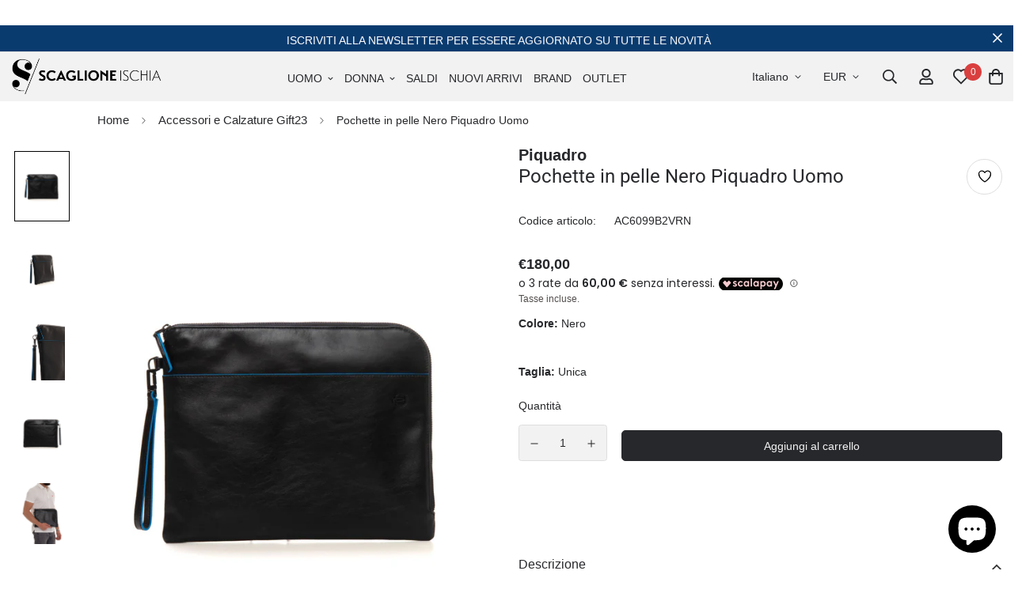

--- FILE ---
content_type: text/html; charset=utf-8
request_url: https://scaglioneischia.com/products/pochette-in-pelle-nero-piquadro-uomo
body_size: 61347
content:

<!doctype html>
<html
  class="no-js supports-no-cookies"
  lang="it"
  data-template="product"
  
>
<head>

 
<meta charset="utf-8">
	<meta http-equiv="X-UA-Compatible" content="IE=edge">
	<meta name="viewport" content="width=device-width, initial-scale=1, maximum-scale=1.0, user-scalable=0">
	<meta name="theme-color" content="#27282b"><link rel="preload" as="style" href="//scaglioneischia.com/cdn/shop/t/2/assets/product-template.css?v=100208275840550661871677233163"><link rel="preload" as="style" href="//scaglioneischia.com/cdn/shop/t/2/assets/theme.css?v=124252970826068390191699639016">


<link rel="dns-prefetch" href="https://scaglioneischia.com/products/pochette-in-pelle-nero-piquadro-uomo" crossorigin>
<link rel="dns-prefetch" href="https://cdn.shopify.com" crossorigin>
<link rel="preconnect" href="https://scaglioneischia.com/products/pochette-in-pelle-nero-piquadro-uomo" crossorigin>
<link rel="preconnect" href="https://cdn.shopify.com" crossorigin>
<link rel="preload" as="style" href="//scaglioneischia.com/cdn/shop/t/2/assets/chunk.css?v=23894810559513129131687938896">
<link rel="preload" as="script" href="//scaglioneischia.com/cdn/shop/t/2/assets/app.min.js?v=126066577398782994331673260026">
<link rel="preload" as="script" href="//scaglioneischia.com/cdn/shop/t/2/assets/foxkit-app.min.js?v=48166617155657649261673260021">
<link rel="preload" as="script" href="//scaglioneischia.com/cdn/shop/t/2/assets/lazy-image.min.js?v=164341435460352801361673260030">

<link rel="shortcut icon" href="//scaglioneischia.com/cdn/shop/files/Fav_Scaglione.png?crop=center&height=32&v=1678266638&width=32" type="image/png">
<link rel="preload" as="font" href="//scaglioneischia.com/cdn/fonts/roboto/roboto_n4.2019d890f07b1852f56ce63ba45b2db45d852cba.woff2" type="font/woff2" crossorigin><style media="print" id="mn-font-style">
  @font-face {  font-family: Roboto;  font-weight: 400;  font-style: normal;  font-display: swap;  src: url("//scaglioneischia.com/cdn/fonts/roboto/roboto_n4.2019d890f07b1852f56ce63ba45b2db45d852cba.woff2") format("woff2"),       url("//scaglioneischia.com/cdn/fonts/roboto/roboto_n4.238690e0007583582327135619c5f7971652fa9d.woff") format("woff");}@font-face {  font-family: Roboto;  font-weight: 700;  font-style: normal;  font-display: swap;  src: url("//scaglioneischia.com/cdn/fonts/roboto/roboto_n7.f38007a10afbbde8976c4056bfe890710d51dec2.woff2") format("woff2"),       url("//scaglioneischia.com/cdn/fonts/roboto/roboto_n7.94bfdd3e80c7be00e128703d245c207769d763f9.woff") format("woff");}@font-face {  font-family: Roboto;  font-weight: 300;  font-style: normal;  font-display: swap;  src: url("//scaglioneischia.com/cdn/fonts/roboto/roboto_n3.9ac06d5955eb603264929711f38e40623ddc14db.woff2") format("woff2"),       url("//scaglioneischia.com/cdn/fonts/roboto/roboto_n3.797df4bf78042ba6106158fcf6a8d0e116fbfdae.woff") format("woff");}:root {  --font-stack-header: Roboto, sans-serif;  --font-style-header: normal;  --font-weight-header: 400;  --font-weight-header--bolder: 700;  --font-weight-header--lighter: 300;}:root {  --font-weight-body--bold: 700;  --font-weight-body--bolder: 700;  --font-stack-body: Helvetica, Arial, sans-serif;  --font-style-body: normal;  --font-weight-body: 400;}
</style>
<style media="print" id="mn-critical-css">
  html{font-size:calc(var(--font-base-size,16) * 1px)}body{font-family:var(--font-stack-body)!important;font-weight:var(--font-weight-body);font-style:var(--font-style-body);color:var(--color-body-text);font-size:calc(var(--font-base-size,16) * 1px);line-height:calc(var(--base-line-height) * 1px);scroll-behavior:smooth}body .h1,body .h2,body .h3,body .h4,body .h5,body .h6,body h1,body h2,body h3,body h4,body h5,body h6{font-family:var(--font-stack-header);font-weight:var(--font-weight-header);font-style:var(--font-style-header);color:var(--color-heading-text);line-height:normal}body .h1,body h1{font-size:calc(((var(--font-h1-mobile))/ (var(--font-base-size))) * 1rem)}body .h2,body h2{font-size:calc(((var(--font-h2-mobile))/ (var(--font-base-size))) * 1rem)}body .h3,body h3{font-size:calc(((var(--font-h3-mobile))/ (var(--font-base-size))) * 1rem)}body .h4,body h4{font-size:calc(((var(--font-h4-mobile))/ (var(--font-base-size))) * 1rem)}body .h5,body h5{font-size:calc(((var(--font-h5-mobile))/ (var(--font-base-size))) * 1rem)}body .h6,body h6{font-size:calc(((var(--font-h6-mobile))/ (var(--font-base-size))) * 1rem);line-height:1.4}@media only screen and (min-width:768px){body .h1,body h1{font-size:calc(((var(--font-h1-desktop))/ (var(--font-base-size))) * 1rem)}body .h2,body h2{font-size:calc(((var(--font-h2-desktop))/ (var(--font-base-size))) * 1rem)}body .h3,body h3{font-size:calc(((var(--font-h3-desktop))/ (var(--font-base-size))) * 1rem)}body .h4,body h4{font-size:calc(((var(--font-h4-desktop))/ (var(--font-base-size))) * 1rem)}body .h5,body h5{font-size:calc(((var(--font-h5-desktop))/ (var(--font-base-size))) * 1rem)}body .h6,body h6{font-size:calc(((var(--font-h6-desktop))/ (var(--font-base-size))) * 1rem)}}.swiper-wrapper{display:flex}.swiper-container:not(.swiper-container-initialized) .swiper-slide{width:calc(100% / var(--items,1));flex:0 0 auto}@media (max-width:1023px){.swiper-container:not(.swiper-container-initialized) .swiper-slide{min-width:40vw;flex:0 0 auto}}@media (max-width:767px){.swiper-container:not(.swiper-container-initialized) .swiper-slide{min-width:66vw;flex:0 0 auto}}.opacity-0{opacity:0}.opacity-100{opacity:1!important;}.placeholder-background{position:absolute;top:0;right:0;bottom:0;left:0;pointer-events:none}.placeholder-background--animation{background-color:#000;animation:placeholder-background-loading 1.5s infinite linear}[data-image-loading]{position:relative}[data-image-loading]:after{content:'';background-color:#000;animation:placeholder-background-loading 1.5s infinite linear;position:absolute;top:0;left:0;width:100%;height:100%;z-index:1}[data-image-loading] img.lazyload{opacity:0}[data-image-loading] img.lazyloaded{opacity:1}.no-js [data-image-loading]{animation-name:none}.lazyload--fade-in{opacity:0;transition:.25s all}.lazyload--fade-in.lazyloaded{opacity:1}@media (min-width:768px){.hidden.md\:block{display:block!important}.hidden.md\:flex{display:flex!important}.hidden.md\:grid{display:grid!important}}@media (min-width:1024px){.hidden.lg\:block{display:block!important}.hidden.lg\:flex{display:flex!important}.hidden.lg\:grid{display:grid!important}}@media (min-width:1280px){.hidden.xl\:block{display:block!important}.hidden.xl\:flex{display:flex!important}.hidden.xl\:grid{display:grid!important}}

  h1, .h1,
  h2, .h2,
  h3, .h3,
  h4, .h4,
  h5, .h5,
  h6, .h6 {
    letter-spacing: 0px;
  }
</style>

  <script>
  // https://codebeautify.org/jsviewer

  function _debounce(fn, wait = 300) {
    let t;
    return (...args) => {
      clearTimeout(t);
      t = setTimeout(() => fn.apply(this, args), wait);
    };
  }

  try {
    window.MinimogSettings = window.MinimogSettings || {};
    window.___mnag = 'userA' + (window.___mnag1 || '') + 'gent';

    var _mh = document.querySelector('header.sf-header__mobile');
    var _dh = document.querySelector('header.sf-header__desktop');
    // Set header height
    function _shh() {
      if (!_mh || !_dh) {
        _mh = document.querySelector('header.sf-header__mobile');
        _dh = document.querySelector('header.sf-header__desktop');
      }
      // Header
      var _hd = window.innerWidth < 1024 ? _mh : _dh;
      if (_hd) {
        document.documentElement.style.setProperty('--sf-header-height', _hd.offsetHeight + 'px');
        window.MinimogSettings.headerHeight = _hd.offsetHeight;
      }
    }

    // setTopbarHeight
    function _stbh() {
      // Topbar
      var _tb = document.querySelector('.sf-topbar');
      if (_tb) {
        document.documentElement.style.setProperty('--sf-topbar-height', _tb.offsetHeight + 'px');
        window.MinimogSettings.topbarHeight = _tb.offsetHeight;
      }
    }

    // setAnnouncementHeight
    function _sah() {
      // announcement_bar
      var _ab = document.querySelector('.announcement-bar');
      if (_ab) {
        document.documentElement.style.setProperty('--sf-announcement-height', _ab.offsetHeight + 'px');
        window.MinimogSettings.topbarHeight = _ab.offsetHeight;
      }
    }

    // setMainContentPadding
    function _smcp() {
      // pageTemplate
      var _pt = document.documentElement.dataset.template;
      if (window.innerWidth >= 1024) {
        if (_dh && _dh.dataset.transparent === "true") {
          if (_pt === 'index' || _pt === 'collection') {
            document.documentElement.style.setProperty('--main-content-padding-top', '0px');
          }
        }
      } else {
        document.documentElement.style.removeProperty('--main-content-padding-top');
      }
    }

    // calculateSectionsHeight
    function _csh() {_shh();_stbh();_sah();_smcp();}
    window.addEventListener('resize', _debounce(_csh, 1000));

    document.documentElement.className = document.documentElement.className.replace('supports-no-cookies', 'supports-cookies').replace('no-js', 'js');
  } catch (error) {
    console.warn('Failed to execute critical scripts', error);
  }

  try {
    // Page speed agent
    var _nu = navigator[window.___mnag];
    var _psas = [
      {
        'b': 'ome-Li',
        'c': 'ghth',
        'd': 'ouse',
        'a': 'Chr',
      },
      {
        'd': 'hts',
        'a': 'Sp',
        'c': 'nsig',
        'b': 'eed I',
      },
      {
        'b': ' Lin',
        'd': '6_64',
        'a': 'X11;',
        'c': 'ux x8',
      }
    ];
    function __fn(i) {
      return Object.keys(_psas[i]).sort().reduce(function (a, c) { return a + _psas[i][c] }, '');
    }

    var __isPSA = (_nu.indexOf(__fn(0)) > -1 || _nu.indexOf(__fn(1)) > -1 || _nu.indexOf(__fn(2)) > -1);
    // var __isPSA = true

    window.___mnag = '!1';
    _psas = null;
  } catch (err) {
    var __isPSA = false;
    var _psas = null;
    window.___mnag = '!1';
  }

  // activateFontAndCriticalCSS
  function afnc() {
    // fontStyle & criticalStyle
    var cs = document.getElementById('mn-critical-css');
    var fs = document.getElementById('mn-font-style');
    if (cs) cs.media = 'all';
    if (fs) fs.media = 'all';
  }

  if (!__isPSA) afnc();

  // __activateStyle(this)
  function __as(l) {
    l.rel = 'stylesheet';
    l.media = 'all';
    l.removeAttribute('onload');
  }

  // _onChunkStyleLoad(this)
  function __ocsl(l) {
    if (!__isPSA) __as(l);
  }

  window.__isPSA = __isPSA;
</script>

  
<style data-shopify>:root {		/* BODY */		--base-line-height: 28;		/* PRIMARY COLORS */		--color-primary: #27282b;		--plyr-color-main: #27282b;		--color-primary-darker: #0a0a0b;		/* TEXT COLORS */		--color-body-text: #27282b;		--color-heading-text: #27282b;		--color-sub-text: #524e4c;		--color-text-link: #27282b;		--color-text-link-hover: #524e4c;		/* BUTTON COLORS */		--color-btn-bg:  #27282b;		--color-btn-bg-hover: #27282b;		--color-btn-text: #f2f2f3;		--color-btn-text-hover: #f2f2f3;    	--color-btn-secondary-border: #27282b;    	--color-btn-secondary-text: #27282b;		--btn-letter-spacing: 0px;		--btn-border-radius: 5px;		--btn-border-width: 1px;		--btn-line-height: 20px;				/* PRODUCT COLORS */		--product-title-color: #27282b;		--product-sale-price-color: #524e4c;		--product-regular-price-color: #27282b;		--product-type-color: #524e4c;		--product-desc-color: #524e4c;		/* TOPBAR COLORS */		--color-topbar-background: #f2f2f3;		--color-topbar-text: #27282b;		/* MENU BAR COLORS */		--color-menu-background: #27282b;		--color-menu-text: #d6d5d4;		/* BORDER COLORS */		--color-border: #dedede;		/* FOOTER COLORS */		--color-footer-text: #27282b;		--color-footer-subtext: #524e4c;		--color-footer-background: #d6d5d4;		--color-footer-link: #524e4c;		--color-footer-link-hover: #27282b;		--color-footer-background-mobile: #d6d5d4;		/* FOOTER BOTTOM COLORS */		--color-footer-bottom-text: #27282b;		--color-footer-bottom-background: #d6d5d4;		--color-footer-bottom-background-mobile: #d6d5d4;		/* HEADER */		--color-header-text: #27282b;		--color-header-transparent-text: #27282b;		--color-main-background: #fff;		--color-field-background: #f2f2f3;		--color-header-background: #f2f2f3;		--color-cart-wishlist-count: #f2f2f3;		--bg-cart-wishlist-count: #da3f3f;		--swatch-item-background-default: #f7f8fa;		--text-gray-400: #777777;		--text-gray-9b: #9b9b9b;		--text-black: #000000;		--text-white: #ffffff;		--bg-gray-400: #f7f8fa;		--bg-black: #000000;		--rounded-full: 9999px;		--border-color-1: #eeeeee;		--border-color-2: #b2b2b2;		--border-color-3: #d2d2d2;		--border-color-4: #737373;		--color-secondary: #666666;		--color-success: #3a8735;		--color-warning: #ff706b;		--color-info: #959595;		--color-disabled: #cecece;		--bg-disabled: #f7f7f7;		--bg-hover: #737373;		--bg-color-tooltip: #27282b;		--text-color-tooltip: #f2f2f3;		--color-image-overlay: #27282b;		--opacity-image-overlay: 0.2;		--theme-shadow: 0 5px 15px 0 rgba(0, 0, 0, 0.07);    	--arrow-select-box: url(//scaglioneischia.com/cdn/shop/t/2/assets/ar-down.svg?v=92728264558441377851673260032);		/* FONT SIZES */		--font-base-size: 14;		--font-btn-size: 14px;		--font-btn-weight: 300;		--font-h1-desktop: 40;		--font-h1-mobile: 37;		--font-h2-desktop: 31;		--font-h2-mobile: 28;		--font-h3-desktop: 23;		--font-h3-mobile: 21;		--font-h4-desktop: 20;		--font-h4-mobile: 18;		--font-h5-desktop: 17;		--font-h5-mobile: 15;		--font-h6-desktop: 16;		--font-h6-mobile: 14;    	--arrow-down-url: url(//scaglioneischia.com/cdn/shop/t/2/assets/arrow-down.svg?v=157552497485556416461673260021);    	--arrow-down-white-url: url(//scaglioneischia.com/cdn/shop/t/2/assets/arrow-down-white.svg?v=70535736727834135531673260031);    	--product-title-line-clamp: 2;		--spacing-sections-desktop: 30px;        --spacing-sections-tablet: 30px;        --spacing-sections-mobile: 20px;	}
</style><link media="print" onload="this.media = 'all'" rel="stylesheet" href="//scaglioneischia.com/cdn/shop/t/2/assets/product-template.css?v=100208275840550661871677233163"><link type="text/css" href="//scaglioneischia.com/cdn/shop/t/2/assets/custom.css?v=105997007003712207781673260066" rel="stylesheet">

<style data-shopify>body {
    --container-width: 1650;
    --fluid-container-width: 1440px;
    --fluid-container-offset: 80px;
    background-color: #fff;
  }
  [style*="--aspect-ratio"]:before {
    padding-top: calc(100% / (0.0001 + var(--aspect-ratio, 16/9)));
  }
  @media ( max-width: 767px ) {
    [style*="--aspect-ratio"]:before {
      padding-top: calc(100% / (0.0001 + var(--aspect-ratio-mobile, var(--aspect-ratio, 16/9)) ));
    }
  }.sf-topbar {  border-color: red;}[id$="16225125199f82d8fe"] .section-my {  padding-top: 45px;  padding-bottom: 30px;  margin-bottom: 0;  margin-top: 0;}[id$="16225125199f82d8fe"] {  border-top: 1px solid #eee;}.sf__font-normal {  font-weight: 400;}[id$="16225316461d1cff80"]  .collection-card__info  h3  a {  font-weight: 400;  font-size: 24px;  line-height: 34px;  margin-bottom: 4px;}[id$="16225316461d1cff80"]  .collection-card__info  p {  color: #666;}[id$="16225125199f82d8fe"] .sf-icon-box__text h3 {  line-height: 26px;  font-size: 20px;  font-weight: 500;}@media (min-width: 1536px) {  [id$="1621243260e1af0c20"] .slide__block-title {    font-size: 100px;    line-height: 95px;  }}@media (max-width: 576px) {  [id$="1621243260e1af0c20"] a.sf__mobile-button,  [id$="162251092958fcda7c"] .sf__btn-primary,  [id$="162251092958fcda7c"] .sf__btn-secondary {    width: 100%;  }  [id$="16225316461d1cff80"] .section__heading {    text-align: center;  }  [id$="16225316461d1cff80"]    .collection-card__info    h3    a {    font-weight: 500;  }  [id$="16225316461d1cff80"]    .collection-card__info    p {    font-size: 14px;    line-height: 20px;  }  [id$="16225125199f82d8fe"] .sf-icon-box__text h3 {    font-size: 18px;    margin-bottom: 2px;  }}.collezioni{margin:auto;}.sf__page-about {margin-top: -20px;}.prod__sticky-atc.sf-prod__block.fixed.z-40 .bottom-0.inset-x-0.transition-transform{display:none;}
</style>

  

  <link href="//scaglioneischia.com/cdn/shop/t/2/assets/theme.css?v=124252970826068390191699639016" rel="stylesheet" type="text/css" media="all" />
  <link href="//scaglioneischia.com/cdn/shop/t/2/assets/chunk.css?v=23894810559513129131687938896" rel="stylesheet" type="text/css" media="all" />

  <script src="//scaglioneischia.com/cdn/shop/t/2/assets/theme-global.js?v=57777481096624029791673260031" defer="defer"></script>
  <script src="//scaglioneischia.com/cdn/shop/t/2/assets/product-form.min.js?v=178384315577413513991708423960" defer="defer"></script>
  <script src="//scaglioneischia.com/cdn/shop/t/2/assets/lazy-image.min.js?v=164341435460352801361673260030" defer="defer"></script>
  <script src="https://code.jquery.com/jquery-3.6.0.min.js" defer="defer"></script> 

  


  



<script>window.performance && window.performance.mark && window.performance.mark('shopify.content_for_header.start');</script><meta name="google-site-verification" content="xg4Q-FdCj-gaSLnSQLdmrwghi5Fw_BPLvtCQLOOnv70">
<meta name="facebook-domain-verification" content="ljjxag38eqi6pbgt084fxl33flj6ar">
<meta id="shopify-digital-wallet" name="shopify-digital-wallet" content="/66640969961/digital_wallets/dialog">
<meta name="shopify-checkout-api-token" content="a656b1bfc70d5e702cfb705398620639">
<meta id="in-context-paypal-metadata" data-shop-id="66640969961" data-venmo-supported="false" data-environment="production" data-locale="it_IT" data-paypal-v4="true" data-currency="EUR">
<link rel="alternate" hreflang="x-default" href="https://scaglioneischia.com/products/pochette-in-pelle-nero-piquadro-uomo">
<link rel="alternate" hreflang="it" href="https://scaglioneischia.com/products/pochette-in-pelle-nero-piquadro-uomo">
<link rel="alternate" hreflang="en" href="https://scaglioneischia.com/en/products/pochette-in-pelle-nero-piquadro-uomo">
<link rel="alternate" hreflang="en-US" href="https://scaglioneischia.com/en-us/products/pochette-in-pelle-nero-piquadro-uomo">
<link rel="alternate" hreflang="it-US" href="https://scaglioneischia.com/it-us/products/pochette-in-pelle-nero-piquadro-uomo">
<link rel="alternate" hreflang="en-CA" href="https://scaglioneischia.com/en-us/products/pochette-in-pelle-nero-piquadro-uomo">
<link rel="alternate" hreflang="it-CA" href="https://scaglioneischia.com/it-us/products/pochette-in-pelle-nero-piquadro-uomo">
<link rel="alternate" hreflang="en-FR" href="https://scaglioneischia.com/en-eu/products/pochette-in-pelle-nero-piquadro-uomo">
<link rel="alternate" hreflang="it-FR" href="https://scaglioneischia.com/it-eu/products/pochette-in-pelle-nero-piquadro-uomo">
<link rel="alternate" hreflang="en-AT" href="https://scaglioneischia.com/en-eu/products/pochette-in-pelle-nero-piquadro-uomo">
<link rel="alternate" hreflang="it-AT" href="https://scaglioneischia.com/it-eu/products/pochette-in-pelle-nero-piquadro-uomo">
<link rel="alternate" hreflang="en-BE" href="https://scaglioneischia.com/en-eu/products/pochette-in-pelle-nero-piquadro-uomo">
<link rel="alternate" hreflang="it-BE" href="https://scaglioneischia.com/it-eu/products/pochette-in-pelle-nero-piquadro-uomo">
<link rel="alternate" hreflang="en-DE" href="https://scaglioneischia.com/en-eu/products/pochette-in-pelle-nero-piquadro-uomo">
<link rel="alternate" hreflang="it-DE" href="https://scaglioneischia.com/it-eu/products/pochette-in-pelle-nero-piquadro-uomo">
<link rel="alternate" hreflang="en-LU" href="https://scaglioneischia.com/en-eu/products/pochette-in-pelle-nero-piquadro-uomo">
<link rel="alternate" hreflang="it-LU" href="https://scaglioneischia.com/it-eu/products/pochette-in-pelle-nero-piquadro-uomo">
<link rel="alternate" hreflang="en-NL" href="https://scaglioneischia.com/en-eu/products/pochette-in-pelle-nero-piquadro-uomo">
<link rel="alternate" hreflang="it-NL" href="https://scaglioneischia.com/it-eu/products/pochette-in-pelle-nero-piquadro-uomo">
<link rel="alternate" hreflang="en-PL" href="https://scaglioneischia.com/en-eu/products/pochette-in-pelle-nero-piquadro-uomo">
<link rel="alternate" hreflang="it-PL" href="https://scaglioneischia.com/it-eu/products/pochette-in-pelle-nero-piquadro-uomo">
<link rel="alternate" hreflang="en-PT" href="https://scaglioneischia.com/en-eu/products/pochette-in-pelle-nero-piquadro-uomo">
<link rel="alternate" hreflang="it-PT" href="https://scaglioneischia.com/it-eu/products/pochette-in-pelle-nero-piquadro-uomo">
<link rel="alternate" hreflang="en-ES" href="https://scaglioneischia.com/en-eu/products/pochette-in-pelle-nero-piquadro-uomo">
<link rel="alternate" hreflang="it-ES" href="https://scaglioneischia.com/it-eu/products/pochette-in-pelle-nero-piquadro-uomo">
<link rel="alternate" hreflang="en-SI" href="https://scaglioneischia.com/en-eu/products/pochette-in-pelle-nero-piquadro-uomo">
<link rel="alternate" hreflang="it-SI" href="https://scaglioneischia.com/it-eu/products/pochette-in-pelle-nero-piquadro-uomo">
<link rel="alternate" hreflang="en-HU" href="https://scaglioneischia.com/en-eu/products/pochette-in-pelle-nero-piquadro-uomo">
<link rel="alternate" hreflang="it-HU" href="https://scaglioneischia.com/it-eu/products/pochette-in-pelle-nero-piquadro-uomo">
<link rel="alternate" hreflang="en-BG" href="https://scaglioneischia.com/en-eu/products/pochette-in-pelle-nero-piquadro-uomo">
<link rel="alternate" hreflang="it-BG" href="https://scaglioneischia.com/it-eu/products/pochette-in-pelle-nero-piquadro-uomo">
<link rel="alternate" hreflang="en-CY" href="https://scaglioneischia.com/en-eu/products/pochette-in-pelle-nero-piquadro-uomo">
<link rel="alternate" hreflang="it-CY" href="https://scaglioneischia.com/it-eu/products/pochette-in-pelle-nero-piquadro-uomo">
<link rel="alternate" hreflang="en-HR" href="https://scaglioneischia.com/en-eu/products/pochette-in-pelle-nero-piquadro-uomo">
<link rel="alternate" hreflang="it-HR" href="https://scaglioneischia.com/it-eu/products/pochette-in-pelle-nero-piquadro-uomo">
<link rel="alternate" hreflang="en-EE" href="https://scaglioneischia.com/en-eu/products/pochette-in-pelle-nero-piquadro-uomo">
<link rel="alternate" hreflang="it-EE" href="https://scaglioneischia.com/it-eu/products/pochette-in-pelle-nero-piquadro-uomo">
<link rel="alternate" hreflang="en-FI" href="https://scaglioneischia.com/en-eu/products/pochette-in-pelle-nero-piquadro-uomo">
<link rel="alternate" hreflang="it-FI" href="https://scaglioneischia.com/it-eu/products/pochette-in-pelle-nero-piquadro-uomo">
<link rel="alternate" hreflang="en-GR" href="https://scaglioneischia.com/en-eu/products/pochette-in-pelle-nero-piquadro-uomo">
<link rel="alternate" hreflang="it-GR" href="https://scaglioneischia.com/it-eu/products/pochette-in-pelle-nero-piquadro-uomo">
<link rel="alternate" hreflang="en-IE" href="https://scaglioneischia.com/en-eu/products/pochette-in-pelle-nero-piquadro-uomo">
<link rel="alternate" hreflang="it-IE" href="https://scaglioneischia.com/it-eu/products/pochette-in-pelle-nero-piquadro-uomo">
<link rel="alternate" hreflang="en-LV" href="https://scaglioneischia.com/en-eu/products/pochette-in-pelle-nero-piquadro-uomo">
<link rel="alternate" hreflang="it-LV" href="https://scaglioneischia.com/it-eu/products/pochette-in-pelle-nero-piquadro-uomo">
<link rel="alternate" hreflang="en-LT" href="https://scaglioneischia.com/en-eu/products/pochette-in-pelle-nero-piquadro-uomo">
<link rel="alternate" hreflang="it-LT" href="https://scaglioneischia.com/it-eu/products/pochette-in-pelle-nero-piquadro-uomo">
<link rel="alternate" hreflang="en-MT" href="https://scaglioneischia.com/en-eu/products/pochette-in-pelle-nero-piquadro-uomo">
<link rel="alternate" hreflang="it-MT" href="https://scaglioneischia.com/it-eu/products/pochette-in-pelle-nero-piquadro-uomo">
<link rel="alternate" hreflang="en-CZ" href="https://scaglioneischia.com/en-eu/products/pochette-in-pelle-nero-piquadro-uomo">
<link rel="alternate" hreflang="it-CZ" href="https://scaglioneischia.com/it-eu/products/pochette-in-pelle-nero-piquadro-uomo">
<link rel="alternate" hreflang="en-RO" href="https://scaglioneischia.com/en-eu/products/pochette-in-pelle-nero-piquadro-uomo">
<link rel="alternate" hreflang="it-RO" href="https://scaglioneischia.com/it-eu/products/pochette-in-pelle-nero-piquadro-uomo">
<link rel="alternate" hreflang="en-SK" href="https://scaglioneischia.com/en-eu/products/pochette-in-pelle-nero-piquadro-uomo">
<link rel="alternate" hreflang="it-SK" href="https://scaglioneischia.com/it-eu/products/pochette-in-pelle-nero-piquadro-uomo">
<link rel="alternate" hreflang="en-SE" href="https://scaglioneischia.com/en-eu/products/pochette-in-pelle-nero-piquadro-uomo">
<link rel="alternate" hreflang="it-SE" href="https://scaglioneischia.com/it-eu/products/pochette-in-pelle-nero-piquadro-uomo">
<link rel="alternate" hreflang="en-DK" href="https://scaglioneischia.com/en-eu/products/pochette-in-pelle-nero-piquadro-uomo">
<link rel="alternate" hreflang="it-DK" href="https://scaglioneischia.com/it-eu/products/pochette-in-pelle-nero-piquadro-uomo">
<link rel="alternate" hreflang="en-GB" href="https://scaglioneischia.com/en-uk/products/pochette-in-pelle-nero-piquadro-uomo">
<link rel="alternate" hreflang="it-GB" href="https://scaglioneischia.com/it-uk/products/pochette-in-pelle-nero-piquadro-uomo">
<link rel="alternate" hreflang="en-CN" href="https://scaglioneischia.com/en-cn/products/pochette-in-pelle-nero-piquadro-uomo">
<link rel="alternate" hreflang="it-CN" href="https://scaglioneischia.com/it-cn/products/pochette-in-pelle-nero-piquadro-uomo">
<link rel="alternate" hreflang="en-HK" href="https://scaglioneischia.com/en-cn/products/pochette-in-pelle-nero-piquadro-uomo">
<link rel="alternate" hreflang="it-HK" href="https://scaglioneischia.com/it-cn/products/pochette-in-pelle-nero-piquadro-uomo">
<link rel="alternate" hreflang="en-MO" href="https://scaglioneischia.com/en-cn/products/pochette-in-pelle-nero-piquadro-uomo">
<link rel="alternate" hreflang="it-MO" href="https://scaglioneischia.com/it-cn/products/pochette-in-pelle-nero-piquadro-uomo">
<link rel="alternate" hreflang="en-NO" href="https://scaglioneischia.com/en-sv/products/pochette-in-pelle-nero-piquadro-uomo">
<link rel="alternate" hreflang="it-NO" href="https://scaglioneischia.com/it-sv/products/pochette-in-pelle-nero-piquadro-uomo">
<link rel="alternate" hreflang="en-CH" href="https://scaglioneischia.com/en-sv/products/pochette-in-pelle-nero-piquadro-uomo">
<link rel="alternate" hreflang="it-CH" href="https://scaglioneischia.com/it-sv/products/pochette-in-pelle-nero-piquadro-uomo">
<link rel="alternate" hreflang="en-AL" href="https://scaglioneischia.com/en-sv/products/pochette-in-pelle-nero-piquadro-uomo">
<link rel="alternate" hreflang="it-AL" href="https://scaglioneischia.com/it-sv/products/pochette-in-pelle-nero-piquadro-uomo">
<link rel="alternate" hreflang="en-MC" href="https://scaglioneischia.com/en-sv/products/pochette-in-pelle-nero-piquadro-uomo">
<link rel="alternate" hreflang="it-MC" href="https://scaglioneischia.com/it-sv/products/pochette-in-pelle-nero-piquadro-uomo">
<link rel="alternate" hreflang="en-LI" href="https://scaglioneischia.com/en-sv/products/pochette-in-pelle-nero-piquadro-uomo">
<link rel="alternate" hreflang="it-LI" href="https://scaglioneischia.com/it-sv/products/pochette-in-pelle-nero-piquadro-uomo">
<link rel="alternate" hreflang="en-AU" href="https://scaglioneischia.com/en-jp/products/pochette-in-pelle-nero-piquadro-uomo">
<link rel="alternate" hreflang="it-AU" href="https://scaglioneischia.com/it-jp/products/pochette-in-pelle-nero-piquadro-uomo">
<link rel="alternate" hreflang="en-TF" href="https://scaglioneischia.com/en-jp/products/pochette-in-pelle-nero-piquadro-uomo">
<link rel="alternate" hreflang="it-TF" href="https://scaglioneischia.com/it-jp/products/pochette-in-pelle-nero-piquadro-uomo">
<link rel="alternate" hreflang="en-GS" href="https://scaglioneischia.com/en-jp/products/pochette-in-pelle-nero-piquadro-uomo">
<link rel="alternate" hreflang="it-GS" href="https://scaglioneischia.com/it-jp/products/pochette-in-pelle-nero-piquadro-uomo">
<link rel="alternate" hreflang="en-KR" href="https://scaglioneischia.com/en-jp/products/pochette-in-pelle-nero-piquadro-uomo">
<link rel="alternate" hreflang="it-KR" href="https://scaglioneischia.com/it-jp/products/pochette-in-pelle-nero-piquadro-uomo">
<link rel="alternate" hreflang="en-JP" href="https://scaglioneischia.com/en-jp/products/pochette-in-pelle-nero-piquadro-uomo">
<link rel="alternate" hreflang="it-JP" href="https://scaglioneischia.com/it-jp/products/pochette-in-pelle-nero-piquadro-uomo">
<link rel="alternate" hreflang="en-AI" href="https://scaglioneischia.com/en-rs/products/pochette-in-pelle-nero-piquadro-uomo">
<link rel="alternate" hreflang="it-AI" href="https://scaglioneischia.com/it-rs/products/pochette-in-pelle-nero-piquadro-uomo">
<link rel="alternate" hreflang="en-AG" href="https://scaglioneischia.com/en-rs/products/pochette-in-pelle-nero-piquadro-uomo">
<link rel="alternate" hreflang="it-AG" href="https://scaglioneischia.com/it-rs/products/pochette-in-pelle-nero-piquadro-uomo">
<link rel="alternate" hreflang="en-AW" href="https://scaglioneischia.com/en-rs/products/pochette-in-pelle-nero-piquadro-uomo">
<link rel="alternate" hreflang="it-AW" href="https://scaglioneischia.com/it-rs/products/pochette-in-pelle-nero-piquadro-uomo">
<link rel="alternate" hreflang="en-BS" href="https://scaglioneischia.com/en-rs/products/pochette-in-pelle-nero-piquadro-uomo">
<link rel="alternate" hreflang="it-BS" href="https://scaglioneischia.com/it-rs/products/pochette-in-pelle-nero-piquadro-uomo">
<link rel="alternate" hreflang="en-BB" href="https://scaglioneischia.com/en-rs/products/pochette-in-pelle-nero-piquadro-uomo">
<link rel="alternate" hreflang="it-BB" href="https://scaglioneischia.com/it-rs/products/pochette-in-pelle-nero-piquadro-uomo">
<link rel="alternate" hreflang="en-BZ" href="https://scaglioneischia.com/en-rs/products/pochette-in-pelle-nero-piquadro-uomo">
<link rel="alternate" hreflang="it-BZ" href="https://scaglioneischia.com/it-rs/products/pochette-in-pelle-nero-piquadro-uomo">
<link rel="alternate" hreflang="en-BM" href="https://scaglioneischia.com/en-rs/products/pochette-in-pelle-nero-piquadro-uomo">
<link rel="alternate" hreflang="it-BM" href="https://scaglioneischia.com/it-rs/products/pochette-in-pelle-nero-piquadro-uomo">
<link rel="alternate" hreflang="en-CR" href="https://scaglioneischia.com/en-rs/products/pochette-in-pelle-nero-piquadro-uomo">
<link rel="alternate" hreflang="it-CR" href="https://scaglioneischia.com/it-rs/products/pochette-in-pelle-nero-piquadro-uomo">
<link rel="alternate" hreflang="en-CW" href="https://scaglioneischia.com/en-rs/products/pochette-in-pelle-nero-piquadro-uomo">
<link rel="alternate" hreflang="it-CW" href="https://scaglioneischia.com/it-rs/products/pochette-in-pelle-nero-piquadro-uomo">
<link rel="alternate" hreflang="en-DM" href="https://scaglioneischia.com/en-rs/products/pochette-in-pelle-nero-piquadro-uomo">
<link rel="alternate" hreflang="it-DM" href="https://scaglioneischia.com/it-rs/products/pochette-in-pelle-nero-piquadro-uomo">
<link rel="alternate" hreflang="en-SV" href="https://scaglioneischia.com/en-rs/products/pochette-in-pelle-nero-piquadro-uomo">
<link rel="alternate" hreflang="it-SV" href="https://scaglioneischia.com/it-rs/products/pochette-in-pelle-nero-piquadro-uomo">
<link rel="alternate" hreflang="en-JM" href="https://scaglioneischia.com/en-rs/products/pochette-in-pelle-nero-piquadro-uomo">
<link rel="alternate" hreflang="it-JM" href="https://scaglioneischia.com/it-rs/products/pochette-in-pelle-nero-piquadro-uomo">
<link rel="alternate" hreflang="en-GD" href="https://scaglioneischia.com/en-rs/products/pochette-in-pelle-nero-piquadro-uomo">
<link rel="alternate" hreflang="it-GD" href="https://scaglioneischia.com/it-rs/products/pochette-in-pelle-nero-piquadro-uomo">
<link rel="alternate" hreflang="en-GT" href="https://scaglioneischia.com/en-rs/products/pochette-in-pelle-nero-piquadro-uomo">
<link rel="alternate" hreflang="it-GT" href="https://scaglioneischia.com/it-rs/products/pochette-in-pelle-nero-piquadro-uomo">
<link rel="alternate" hreflang="en-HT" href="https://scaglioneischia.com/en-rs/products/pochette-in-pelle-nero-piquadro-uomo">
<link rel="alternate" hreflang="it-HT" href="https://scaglioneischia.com/it-rs/products/pochette-in-pelle-nero-piquadro-uomo">
<link rel="alternate" hreflang="en-HN" href="https://scaglioneischia.com/en-rs/products/pochette-in-pelle-nero-piquadro-uomo">
<link rel="alternate" hreflang="it-HN" href="https://scaglioneischia.com/it-rs/products/pochette-in-pelle-nero-piquadro-uomo">
<link rel="alternate" hreflang="en-KY" href="https://scaglioneischia.com/en-rs/products/pochette-in-pelle-nero-piquadro-uomo">
<link rel="alternate" hreflang="it-KY" href="https://scaglioneischia.com/it-rs/products/pochette-in-pelle-nero-piquadro-uomo">
<link rel="alternate" hreflang="en-UM" href="https://scaglioneischia.com/en-rs/products/pochette-in-pelle-nero-piquadro-uomo">
<link rel="alternate" hreflang="it-UM" href="https://scaglioneischia.com/it-rs/products/pochette-in-pelle-nero-piquadro-uomo">
<link rel="alternate" hreflang="en-VG" href="https://scaglioneischia.com/en-rs/products/pochette-in-pelle-nero-piquadro-uomo">
<link rel="alternate" hreflang="it-VG" href="https://scaglioneischia.com/it-rs/products/pochette-in-pelle-nero-piquadro-uomo">
<link rel="alternate" hreflang="en-MQ" href="https://scaglioneischia.com/en-rs/products/pochette-in-pelle-nero-piquadro-uomo">
<link rel="alternate" hreflang="it-MQ" href="https://scaglioneischia.com/it-rs/products/pochette-in-pelle-nero-piquadro-uomo">
<link rel="alternate" hreflang="en-MS" href="https://scaglioneischia.com/en-rs/products/pochette-in-pelle-nero-piquadro-uomo">
<link rel="alternate" hreflang="it-MS" href="https://scaglioneischia.com/it-rs/products/pochette-in-pelle-nero-piquadro-uomo">
<link rel="alternate" hreflang="en-NI" href="https://scaglioneischia.com/en-rs/products/pochette-in-pelle-nero-piquadro-uomo">
<link rel="alternate" hreflang="it-NI" href="https://scaglioneischia.com/it-rs/products/pochette-in-pelle-nero-piquadro-uomo">
<link rel="alternate" hreflang="en-PA" href="https://scaglioneischia.com/en-rs/products/pochette-in-pelle-nero-piquadro-uomo">
<link rel="alternate" hreflang="it-PA" href="https://scaglioneischia.com/it-rs/products/pochette-in-pelle-nero-piquadro-uomo">
<link rel="alternate" hreflang="en-DO" href="https://scaglioneischia.com/en-rs/products/pochette-in-pelle-nero-piquadro-uomo">
<link rel="alternate" hreflang="it-DO" href="https://scaglioneischia.com/it-rs/products/pochette-in-pelle-nero-piquadro-uomo">
<link rel="alternate" hreflang="en-KN" href="https://scaglioneischia.com/en-rs/products/pochette-in-pelle-nero-piquadro-uomo">
<link rel="alternate" hreflang="it-KN" href="https://scaglioneischia.com/it-rs/products/pochette-in-pelle-nero-piquadro-uomo">
<link rel="alternate" hreflang="en-LC" href="https://scaglioneischia.com/en-rs/products/pochette-in-pelle-nero-piquadro-uomo">
<link rel="alternate" hreflang="it-LC" href="https://scaglioneischia.com/it-rs/products/pochette-in-pelle-nero-piquadro-uomo">
<link rel="alternate" hreflang="en-MF" href="https://scaglioneischia.com/en-rs/products/pochette-in-pelle-nero-piquadro-uomo">
<link rel="alternate" hreflang="it-MF" href="https://scaglioneischia.com/it-rs/products/pochette-in-pelle-nero-piquadro-uomo">
<link rel="alternate" hreflang="en-SX" href="https://scaglioneischia.com/en-rs/products/pochette-in-pelle-nero-piquadro-uomo">
<link rel="alternate" hreflang="it-SX" href="https://scaglioneischia.com/it-rs/products/pochette-in-pelle-nero-piquadro-uomo">
<link rel="alternate" hreflang="en-VC" href="https://scaglioneischia.com/en-rs/products/pochette-in-pelle-nero-piquadro-uomo">
<link rel="alternate" hreflang="it-VC" href="https://scaglioneischia.com/it-rs/products/pochette-in-pelle-nero-piquadro-uomo">
<link rel="alternate" hreflang="en-BL" href="https://scaglioneischia.com/en-rs/products/pochette-in-pelle-nero-piquadro-uomo">
<link rel="alternate" hreflang="it-BL" href="https://scaglioneischia.com/it-rs/products/pochette-in-pelle-nero-piquadro-uomo">
<link rel="alternate" hreflang="en-PM" href="https://scaglioneischia.com/en-rs/products/pochette-in-pelle-nero-piquadro-uomo">
<link rel="alternate" hreflang="it-PM" href="https://scaglioneischia.com/it-rs/products/pochette-in-pelle-nero-piquadro-uomo">
<link rel="alternate" hreflang="en-TT" href="https://scaglioneischia.com/en-rs/products/pochette-in-pelle-nero-piquadro-uomo">
<link rel="alternate" hreflang="it-TT" href="https://scaglioneischia.com/it-rs/products/pochette-in-pelle-nero-piquadro-uomo">
<link rel="alternate" hreflang="en-TC" href="https://scaglioneischia.com/en-rs/products/pochette-in-pelle-nero-piquadro-uomo">
<link rel="alternate" hreflang="it-TC" href="https://scaglioneischia.com/it-rs/products/pochette-in-pelle-nero-piquadro-uomo">
<link rel="alternate" hreflang="en-GL" href="https://scaglioneischia.com/en-rs/products/pochette-in-pelle-nero-piquadro-uomo">
<link rel="alternate" hreflang="it-GL" href="https://scaglioneischia.com/it-rs/products/pochette-in-pelle-nero-piquadro-uomo">
<link rel="alternate" hreflang="en-GP" href="https://scaglioneischia.com/en-rs/products/pochette-in-pelle-nero-piquadro-uomo">
<link rel="alternate" hreflang="it-GP" href="https://scaglioneischia.com/it-rs/products/pochette-in-pelle-nero-piquadro-uomo">
<link rel="alternate" hreflang="en-GG" href="https://scaglioneischia.com/en-rs/products/pochette-in-pelle-nero-piquadro-uomo">
<link rel="alternate" hreflang="it-GG" href="https://scaglioneischia.com/it-rs/products/pochette-in-pelle-nero-piquadro-uomo">
<link rel="alternate" hreflang="en-IM" href="https://scaglioneischia.com/en-rs/products/pochette-in-pelle-nero-piquadro-uomo">
<link rel="alternate" hreflang="it-IM" href="https://scaglioneischia.com/it-rs/products/pochette-in-pelle-nero-piquadro-uomo">
<link rel="alternate" hreflang="en-AX" href="https://scaglioneischia.com/en-rs/products/pochette-in-pelle-nero-piquadro-uomo">
<link rel="alternate" hreflang="it-AX" href="https://scaglioneischia.com/it-rs/products/pochette-in-pelle-nero-piquadro-uomo">
<link rel="alternate" hreflang="en-FO" href="https://scaglioneischia.com/en-rs/products/pochette-in-pelle-nero-piquadro-uomo">
<link rel="alternate" hreflang="it-FO" href="https://scaglioneischia.com/it-rs/products/pochette-in-pelle-nero-piquadro-uomo">
<link rel="alternate" hreflang="en-JE" href="https://scaglioneischia.com/en-rs/products/pochette-in-pelle-nero-piquadro-uomo">
<link rel="alternate" hreflang="it-JE" href="https://scaglioneischia.com/it-rs/products/pochette-in-pelle-nero-piquadro-uomo">
<link rel="alternate" hreflang="en-YT" href="https://scaglioneischia.com/en-rs/products/pochette-in-pelle-nero-piquadro-uomo">
<link rel="alternate" hreflang="it-YT" href="https://scaglioneischia.com/it-rs/products/pochette-in-pelle-nero-piquadro-uomo">
<link rel="alternate" hreflang="en-RE" href="https://scaglioneischia.com/en-rs/products/pochette-in-pelle-nero-piquadro-uomo">
<link rel="alternate" hreflang="it-RE" href="https://scaglioneischia.com/it-rs/products/pochette-in-pelle-nero-piquadro-uomo">
<link rel="alternate" hreflang="en-SJ" href="https://scaglioneischia.com/en-rs/products/pochette-in-pelle-nero-piquadro-uomo">
<link rel="alternate" hreflang="it-SJ" href="https://scaglioneischia.com/it-rs/products/pochette-in-pelle-nero-piquadro-uomo">
<link rel="alternate" hreflang="en-MX" href="https://scaglioneischia.com/en-rs/products/pochette-in-pelle-nero-piquadro-uomo">
<link rel="alternate" hreflang="it-MX" href="https://scaglioneischia.com/it-rs/products/pochette-in-pelle-nero-piquadro-uomo">
<link rel="alternate" hreflang="en-FJ" href="https://scaglioneischia.com/en-rs/products/pochette-in-pelle-nero-piquadro-uomo">
<link rel="alternate" hreflang="it-FJ" href="https://scaglioneischia.com/it-rs/products/pochette-in-pelle-nero-piquadro-uomo">
<link rel="alternate" hreflang="en-NF" href="https://scaglioneischia.com/en-rs/products/pochette-in-pelle-nero-piquadro-uomo">
<link rel="alternate" hreflang="it-NF" href="https://scaglioneischia.com/it-rs/products/pochette-in-pelle-nero-piquadro-uomo">
<link rel="alternate" hreflang="en-CK" href="https://scaglioneischia.com/en-rs/products/pochette-in-pelle-nero-piquadro-uomo">
<link rel="alternate" hreflang="it-CK" href="https://scaglioneischia.com/it-rs/products/pochette-in-pelle-nero-piquadro-uomo">
<link rel="alternate" hreflang="en-PN" href="https://scaglioneischia.com/en-rs/products/pochette-in-pelle-nero-piquadro-uomo">
<link rel="alternate" hreflang="it-PN" href="https://scaglioneischia.com/it-rs/products/pochette-in-pelle-nero-piquadro-uomo">
<link rel="alternate" hreflang="en-SB" href="https://scaglioneischia.com/en-rs/products/pochette-in-pelle-nero-piquadro-uomo">
<link rel="alternate" hreflang="it-SB" href="https://scaglioneischia.com/it-rs/products/pochette-in-pelle-nero-piquadro-uomo">
<link rel="alternate" hreflang="en-KI" href="https://scaglioneischia.com/en-rs/products/pochette-in-pelle-nero-piquadro-uomo">
<link rel="alternate" hreflang="it-KI" href="https://scaglioneischia.com/it-rs/products/pochette-in-pelle-nero-piquadro-uomo">
<link rel="alternate" hreflang="en-NR" href="https://scaglioneischia.com/en-rs/products/pochette-in-pelle-nero-piquadro-uomo">
<link rel="alternate" hreflang="it-NR" href="https://scaglioneischia.com/it-rs/products/pochette-in-pelle-nero-piquadro-uomo">
<link rel="alternate" hreflang="en-NU" href="https://scaglioneischia.com/en-rs/products/pochette-in-pelle-nero-piquadro-uomo">
<link rel="alternate" hreflang="it-NU" href="https://scaglioneischia.com/it-rs/products/pochette-in-pelle-nero-piquadro-uomo">
<link rel="alternate" hreflang="en-NC" href="https://scaglioneischia.com/en-rs/products/pochette-in-pelle-nero-piquadro-uomo">
<link rel="alternate" hreflang="it-NC" href="https://scaglioneischia.com/it-rs/products/pochette-in-pelle-nero-piquadro-uomo">
<link rel="alternate" hreflang="en-PG" href="https://scaglioneischia.com/en-rs/products/pochette-in-pelle-nero-piquadro-uomo">
<link rel="alternate" hreflang="it-PG" href="https://scaglioneischia.com/it-rs/products/pochette-in-pelle-nero-piquadro-uomo">
<link rel="alternate" hreflang="en-PF" href="https://scaglioneischia.com/en-rs/products/pochette-in-pelle-nero-piquadro-uomo">
<link rel="alternate" hreflang="it-PF" href="https://scaglioneischia.com/it-rs/products/pochette-in-pelle-nero-piquadro-uomo">
<link rel="alternate" hreflang="en-WS" href="https://scaglioneischia.com/en-rs/products/pochette-in-pelle-nero-piquadro-uomo">
<link rel="alternate" hreflang="it-WS" href="https://scaglioneischia.com/it-rs/products/pochette-in-pelle-nero-piquadro-uomo">
<link rel="alternate" hreflang="en-TL" href="https://scaglioneischia.com/en-rs/products/pochette-in-pelle-nero-piquadro-uomo">
<link rel="alternate" hreflang="it-TL" href="https://scaglioneischia.com/it-rs/products/pochette-in-pelle-nero-piquadro-uomo">
<link rel="alternate" hreflang="en-TK" href="https://scaglioneischia.com/en-rs/products/pochette-in-pelle-nero-piquadro-uomo">
<link rel="alternate" hreflang="it-TK" href="https://scaglioneischia.com/it-rs/products/pochette-in-pelle-nero-piquadro-uomo">
<link rel="alternate" hreflang="en-TO" href="https://scaglioneischia.com/en-rs/products/pochette-in-pelle-nero-piquadro-uomo">
<link rel="alternate" hreflang="it-TO" href="https://scaglioneischia.com/it-rs/products/pochette-in-pelle-nero-piquadro-uomo">
<link rel="alternate" hreflang="en-TV" href="https://scaglioneischia.com/en-rs/products/pochette-in-pelle-nero-piquadro-uomo">
<link rel="alternate" hreflang="it-TV" href="https://scaglioneischia.com/it-rs/products/pochette-in-pelle-nero-piquadro-uomo">
<link rel="alternate" hreflang="en-VU" href="https://scaglioneischia.com/en-rs/products/pochette-in-pelle-nero-piquadro-uomo">
<link rel="alternate" hreflang="it-VU" href="https://scaglioneischia.com/it-rs/products/pochette-in-pelle-nero-piquadro-uomo">
<link rel="alternate" hreflang="en-WF" href="https://scaglioneischia.com/en-rs/products/pochette-in-pelle-nero-piquadro-uomo">
<link rel="alternate" hreflang="it-WF" href="https://scaglioneischia.com/it-rs/products/pochette-in-pelle-nero-piquadro-uomo">
<link rel="alternate" hreflang="en-AR" href="https://scaglioneischia.com/en-rs/products/pochette-in-pelle-nero-piquadro-uomo">
<link rel="alternate" hreflang="it-AR" href="https://scaglioneischia.com/it-rs/products/pochette-in-pelle-nero-piquadro-uomo">
<link rel="alternate" hreflang="en-BO" href="https://scaglioneischia.com/en-rs/products/pochette-in-pelle-nero-piquadro-uomo">
<link rel="alternate" hreflang="it-BO" href="https://scaglioneischia.com/it-rs/products/pochette-in-pelle-nero-piquadro-uomo">
<link rel="alternate" hreflang="en-BR" href="https://scaglioneischia.com/en-rs/products/pochette-in-pelle-nero-piquadro-uomo">
<link rel="alternate" hreflang="it-BR" href="https://scaglioneischia.com/it-rs/products/pochette-in-pelle-nero-piquadro-uomo">
<link rel="alternate" hreflang="en-CL" href="https://scaglioneischia.com/en-rs/products/pochette-in-pelle-nero-piquadro-uomo">
<link rel="alternate" hreflang="it-CL" href="https://scaglioneischia.com/it-rs/products/pochette-in-pelle-nero-piquadro-uomo">
<link rel="alternate" hreflang="en-CO" href="https://scaglioneischia.com/en-rs/products/pochette-in-pelle-nero-piquadro-uomo">
<link rel="alternate" hreflang="it-CO" href="https://scaglioneischia.com/it-rs/products/pochette-in-pelle-nero-piquadro-uomo">
<link rel="alternate" hreflang="en-EC" href="https://scaglioneischia.com/en-rs/products/pochette-in-pelle-nero-piquadro-uomo">
<link rel="alternate" hreflang="it-EC" href="https://scaglioneischia.com/it-rs/products/pochette-in-pelle-nero-piquadro-uomo">
<link rel="alternate" hreflang="en-GF" href="https://scaglioneischia.com/en-rs/products/pochette-in-pelle-nero-piquadro-uomo">
<link rel="alternate" hreflang="it-GF" href="https://scaglioneischia.com/it-rs/products/pochette-in-pelle-nero-piquadro-uomo">
<link rel="alternate" hreflang="en-GY" href="https://scaglioneischia.com/en-rs/products/pochette-in-pelle-nero-piquadro-uomo">
<link rel="alternate" hreflang="it-GY" href="https://scaglioneischia.com/it-rs/products/pochette-in-pelle-nero-piquadro-uomo">
<link rel="alternate" hreflang="en-FK" href="https://scaglioneischia.com/en-rs/products/pochette-in-pelle-nero-piquadro-uomo">
<link rel="alternate" hreflang="it-FK" href="https://scaglioneischia.com/it-rs/products/pochette-in-pelle-nero-piquadro-uomo">
<link rel="alternate" hreflang="en-BQ" href="https://scaglioneischia.com/en-rs/products/pochette-in-pelle-nero-piquadro-uomo">
<link rel="alternate" hreflang="it-BQ" href="https://scaglioneischia.com/it-rs/products/pochette-in-pelle-nero-piquadro-uomo">
<link rel="alternate" hreflang="en-PY" href="https://scaglioneischia.com/en-rs/products/pochette-in-pelle-nero-piquadro-uomo">
<link rel="alternate" hreflang="it-PY" href="https://scaglioneischia.com/it-rs/products/pochette-in-pelle-nero-piquadro-uomo">
<link rel="alternate" hreflang="en-PE" href="https://scaglioneischia.com/en-rs/products/pochette-in-pelle-nero-piquadro-uomo">
<link rel="alternate" hreflang="it-PE" href="https://scaglioneischia.com/it-rs/products/pochette-in-pelle-nero-piquadro-uomo">
<link rel="alternate" hreflang="en-SR" href="https://scaglioneischia.com/en-rs/products/pochette-in-pelle-nero-piquadro-uomo">
<link rel="alternate" hreflang="it-SR" href="https://scaglioneischia.com/it-rs/products/pochette-in-pelle-nero-piquadro-uomo">
<link rel="alternate" hreflang="en-UY" href="https://scaglioneischia.com/en-rs/products/pochette-in-pelle-nero-piquadro-uomo">
<link rel="alternate" hreflang="it-UY" href="https://scaglioneischia.com/it-rs/products/pochette-in-pelle-nero-piquadro-uomo">
<link rel="alternate" hreflang="en-VE" href="https://scaglioneischia.com/en-rs/products/pochette-in-pelle-nero-piquadro-uomo">
<link rel="alternate" hreflang="it-VE" href="https://scaglioneischia.com/it-rs/products/pochette-in-pelle-nero-piquadro-uomo">
<link rel="alternate" hreflang="it-SM" href="https://scaglioneischia.com/it-cv/products/pochette-in-pelle-nero-piquadro-uomo">
<link rel="alternate" hreflang="en-SM" href="https://scaglioneischia.com/en-cv/products/pochette-in-pelle-nero-piquadro-uomo">
<link rel="alternate" hreflang="it-VA" href="https://scaglioneischia.com/it-cv/products/pochette-in-pelle-nero-piquadro-uomo">
<link rel="alternate" hreflang="en-VA" href="https://scaglioneischia.com/en-cv/products/pochette-in-pelle-nero-piquadro-uomo">
<link rel="alternate" type="application/json+oembed" href="https://scaglioneischia.com/products/pochette-in-pelle-nero-piquadro-uomo.oembed">
<script async="async" src="/checkouts/internal/preloads.js?locale=it-IT"></script>
<script id="apple-pay-shop-capabilities" type="application/json">{"shopId":66640969961,"countryCode":"IT","currencyCode":"EUR","merchantCapabilities":["supports3DS"],"merchantId":"gid:\/\/shopify\/Shop\/66640969961","merchantName":"Scaglione Ischia","requiredBillingContactFields":["postalAddress","email","phone"],"requiredShippingContactFields":["postalAddress","email","phone"],"shippingType":"shipping","supportedNetworks":["visa","maestro","masterCard","amex"],"total":{"type":"pending","label":"Scaglione Ischia","amount":"1.00"},"shopifyPaymentsEnabled":true,"supportsSubscriptions":true}</script>
<script id="shopify-features" type="application/json">{"accessToken":"a656b1bfc70d5e702cfb705398620639","betas":["rich-media-storefront-analytics"],"domain":"scaglioneischia.com","predictiveSearch":true,"shopId":66640969961,"locale":"it"}</script>
<script>var Shopify = Shopify || {};
Shopify.shop = "scaglione-ischia.myshopify.com";
Shopify.locale = "it";
Shopify.currency = {"active":"EUR","rate":"1.0"};
Shopify.country = "IT";
Shopify.theme = {"name":"Syfer","id":136405680361,"schema_name":"Minimog - OS 2.0","schema_version":"3.0.0","theme_store_id":null,"role":"main"};
Shopify.theme.handle = "null";
Shopify.theme.style = {"id":null,"handle":null};
Shopify.cdnHost = "scaglioneischia.com/cdn";
Shopify.routes = Shopify.routes || {};
Shopify.routes.root = "/";</script>
<script type="module">!function(o){(o.Shopify=o.Shopify||{}).modules=!0}(window);</script>
<script>!function(o){function n(){var o=[];function n(){o.push(Array.prototype.slice.apply(arguments))}return n.q=o,n}var t=o.Shopify=o.Shopify||{};t.loadFeatures=n(),t.autoloadFeatures=n()}(window);</script>
<script id="shop-js-analytics" type="application/json">{"pageType":"product"}</script>
<script defer="defer" async type="module" src="//scaglioneischia.com/cdn/shopifycloud/shop-js/modules/v2/client.init-shop-cart-sync_B0kkjBRt.it.esm.js"></script>
<script defer="defer" async type="module" src="//scaglioneischia.com/cdn/shopifycloud/shop-js/modules/v2/chunk.common_AgTufRUD.esm.js"></script>
<script type="module">
  await import("//scaglioneischia.com/cdn/shopifycloud/shop-js/modules/v2/client.init-shop-cart-sync_B0kkjBRt.it.esm.js");
await import("//scaglioneischia.com/cdn/shopifycloud/shop-js/modules/v2/chunk.common_AgTufRUD.esm.js");

  window.Shopify.SignInWithShop?.initShopCartSync?.({"fedCMEnabled":true,"windoidEnabled":true});

</script>
<script>(function() {
  var isLoaded = false;
  function asyncLoad() {
    if (isLoaded) return;
    isLoaded = true;
    var urls = ["https:\/\/ecommplugins-scripts.trustpilot.com\/v2.1\/js\/header.min.js?settings=eyJrZXkiOiJDTk1NS0swNUhIVUxnOEp0IiwicyI6InNrdSJ9\u0026v=2.5\u0026shop=scaglione-ischia.myshopify.com","https:\/\/ecommplugins-trustboxsettings.trustpilot.com\/scaglione-ischia.myshopify.com.js?settings=1683124990356\u0026shop=scaglione-ischia.myshopify.com","https:\/\/widget.trustpilot.com\/bootstrap\/v5\/tp.widget.sync.bootstrap.min.js?shop=scaglione-ischia.myshopify.com","https:\/\/widget.trustpilot.com\/bootstrap\/v5\/tp.widget.sync.bootstrap.min.js?shop=scaglione-ischia.myshopify.com","https:\/\/sizechart.apps.avada.io\/scripttag\/avada-size-chart.min.js?shop=scaglione-ischia.myshopify.com","https:\/\/plugin.brevo.com\/integrations\/api\/automation\/script?user_connection_id=654384a5fdb5701f03539f47\u0026ma-key=6rdp7rzigspoo1zruigm4d3n\u0026shop=scaglione-ischia.myshopify.com","https:\/\/plugin.brevo.com\/integrations\/api\/sy\/cart_tracking\/script?ma-key=6rdp7rzigspoo1zruigm4d3n\u0026user_connection_id=654384a5fdb5701f03539f47\u0026shop=scaglione-ischia.myshopify.com","https:\/\/dr4qe3ddw9y32.cloudfront.net\/awin-shopify-integration-code.js?aid=18623\u0026v=shopifyApp_4.3.0\u0026ts=1710262390517\u0026shop=scaglione-ischia.myshopify.com","https:\/\/cdn.shopify.com\/s\/files\/1\/0666\/4096\/9961\/t\/2\/assets\/yoast-active-script.js?v=1688975483\u0026shop=scaglione-ischia.myshopify.com","https:\/\/cdnbevi.spicegems.com\/js\/serve\/scaglione-ischia.myshopify.com\/v1\/index_c32a2fcc40306a812767dc940965bc2b2cca6f29.js?v=live312\u0026shop=scaglione-ischia.myshopify.com","https:\/\/storage.nfcube.com\/instafeed-b45a23085e7c88d64bfcaa2ff25914f8.js?shop=scaglione-ischia.myshopify.com"];
    for (var i = 0; i < urls.length; i++) {
      var s = document.createElement('script');
      s.type = 'text/javascript';
      s.async = true;
      s.src = urls[i];
      var x = document.getElementsByTagName('script')[0];
      x.parentNode.insertBefore(s, x);
    }
  };
  if(window.attachEvent) {
    window.attachEvent('onload', asyncLoad);
  } else {
    window.addEventListener('load', asyncLoad, false);
  }
})();</script>
<script id="__st">var __st={"a":66640969961,"offset":3600,"reqid":"067a3754-11c5-40ac-8af4-a3ecfbbc7099-1768846627","pageurl":"scaglioneischia.com\/products\/pochette-in-pelle-nero-piquadro-uomo","u":"48b3c9026c1d","p":"product","rtyp":"product","rid":8149473067241};</script>
<script>window.ShopifyPaypalV4VisibilityTracking = true;</script>
<script id="captcha-bootstrap">!function(){'use strict';const t='contact',e='account',n='new_comment',o=[[t,t],['blogs',n],['comments',n],[t,'customer']],c=[[e,'customer_login'],[e,'guest_login'],[e,'recover_customer_password'],[e,'create_customer']],r=t=>t.map((([t,e])=>`form[action*='/${t}']:not([data-nocaptcha='true']) input[name='form_type'][value='${e}']`)).join(','),a=t=>()=>t?[...document.querySelectorAll(t)].map((t=>t.form)):[];function s(){const t=[...o],e=r(t);return a(e)}const i='password',u='form_key',d=['recaptcha-v3-token','g-recaptcha-response','h-captcha-response',i],f=()=>{try{return window.sessionStorage}catch{return}},m='__shopify_v',_=t=>t.elements[u];function p(t,e,n=!1){try{const o=window.sessionStorage,c=JSON.parse(o.getItem(e)),{data:r}=function(t){const{data:e,action:n}=t;return t[m]||n?{data:e,action:n}:{data:t,action:n}}(c);for(const[e,n]of Object.entries(r))t.elements[e]&&(t.elements[e].value=n);n&&o.removeItem(e)}catch(o){console.error('form repopulation failed',{error:o})}}const l='form_type',E='cptcha';function T(t){t.dataset[E]=!0}const w=window,h=w.document,L='Shopify',v='ce_forms',y='captcha';let A=!1;((t,e)=>{const n=(g='f06e6c50-85a8-45c8-87d0-21a2b65856fe',I='https://cdn.shopify.com/shopifycloud/storefront-forms-hcaptcha/ce_storefront_forms_captcha_hcaptcha.v1.5.2.iife.js',D={infoText:'Protetto da hCaptcha',privacyText:'Privacy',termsText:'Termini'},(t,e,n)=>{const o=w[L][v],c=o.bindForm;if(c)return c(t,g,e,D).then(n);var r;o.q.push([[t,g,e,D],n]),r=I,A||(h.body.append(Object.assign(h.createElement('script'),{id:'captcha-provider',async:!0,src:r})),A=!0)});var g,I,D;w[L]=w[L]||{},w[L][v]=w[L][v]||{},w[L][v].q=[],w[L][y]=w[L][y]||{},w[L][y].protect=function(t,e){n(t,void 0,e),T(t)},Object.freeze(w[L][y]),function(t,e,n,w,h,L){const[v,y,A,g]=function(t,e,n){const i=e?o:[],u=t?c:[],d=[...i,...u],f=r(d),m=r(i),_=r(d.filter((([t,e])=>n.includes(e))));return[a(f),a(m),a(_),s()]}(w,h,L),I=t=>{const e=t.target;return e instanceof HTMLFormElement?e:e&&e.form},D=t=>v().includes(t);t.addEventListener('submit',(t=>{const e=I(t);if(!e)return;const n=D(e)&&!e.dataset.hcaptchaBound&&!e.dataset.recaptchaBound,o=_(e),c=g().includes(e)&&(!o||!o.value);(n||c)&&t.preventDefault(),c&&!n&&(function(t){try{if(!f())return;!function(t){const e=f();if(!e)return;const n=_(t);if(!n)return;const o=n.value;o&&e.removeItem(o)}(t);const e=Array.from(Array(32),(()=>Math.random().toString(36)[2])).join('');!function(t,e){_(t)||t.append(Object.assign(document.createElement('input'),{type:'hidden',name:u})),t.elements[u].value=e}(t,e),function(t,e){const n=f();if(!n)return;const o=[...t.querySelectorAll(`input[type='${i}']`)].map((({name:t})=>t)),c=[...d,...o],r={};for(const[a,s]of new FormData(t).entries())c.includes(a)||(r[a]=s);n.setItem(e,JSON.stringify({[m]:1,action:t.action,data:r}))}(t,e)}catch(e){console.error('failed to persist form',e)}}(e),e.submit())}));const S=(t,e)=>{t&&!t.dataset[E]&&(n(t,e.some((e=>e===t))),T(t))};for(const o of['focusin','change'])t.addEventListener(o,(t=>{const e=I(t);D(e)&&S(e,y())}));const B=e.get('form_key'),M=e.get(l),P=B&&M;t.addEventListener('DOMContentLoaded',(()=>{const t=y();if(P)for(const e of t)e.elements[l].value===M&&p(e,B);[...new Set([...A(),...v().filter((t=>'true'===t.dataset.shopifyCaptcha))])].forEach((e=>S(e,t)))}))}(h,new URLSearchParams(w.location.search),n,t,e,['guest_login'])})(!0,!0)}();</script>
<script integrity="sha256-4kQ18oKyAcykRKYeNunJcIwy7WH5gtpwJnB7kiuLZ1E=" data-source-attribution="shopify.loadfeatures" defer="defer" src="//scaglioneischia.com/cdn/shopifycloud/storefront/assets/storefront/load_feature-a0a9edcb.js" crossorigin="anonymous"></script>
<script data-source-attribution="shopify.dynamic_checkout.dynamic.init">var Shopify=Shopify||{};Shopify.PaymentButton=Shopify.PaymentButton||{isStorefrontPortableWallets:!0,init:function(){window.Shopify.PaymentButton.init=function(){};var t=document.createElement("script");t.src="https://scaglioneischia.com/cdn/shopifycloud/portable-wallets/latest/portable-wallets.it.js",t.type="module",document.head.appendChild(t)}};
</script>
<script data-source-attribution="shopify.dynamic_checkout.buyer_consent">
  function portableWalletsHideBuyerConsent(e){var t=document.getElementById("shopify-buyer-consent"),n=document.getElementById("shopify-subscription-policy-button");t&&n&&(t.classList.add("hidden"),t.setAttribute("aria-hidden","true"),n.removeEventListener("click",e))}function portableWalletsShowBuyerConsent(e){var t=document.getElementById("shopify-buyer-consent"),n=document.getElementById("shopify-subscription-policy-button");t&&n&&(t.classList.remove("hidden"),t.removeAttribute("aria-hidden"),n.addEventListener("click",e))}window.Shopify?.PaymentButton&&(window.Shopify.PaymentButton.hideBuyerConsent=portableWalletsHideBuyerConsent,window.Shopify.PaymentButton.showBuyerConsent=portableWalletsShowBuyerConsent);
</script>
<script data-source-attribution="shopify.dynamic_checkout.cart.bootstrap">document.addEventListener("DOMContentLoaded",(function(){function t(){return document.querySelector("shopify-accelerated-checkout-cart, shopify-accelerated-checkout")}if(t())Shopify.PaymentButton.init();else{new MutationObserver((function(e,n){t()&&(Shopify.PaymentButton.init(),n.disconnect())})).observe(document.body,{childList:!0,subtree:!0})}}));
</script>
<link id="shopify-accelerated-checkout-styles" rel="stylesheet" media="screen" href="https://scaglioneischia.com/cdn/shopifycloud/portable-wallets/latest/accelerated-checkout-backwards-compat.css" crossorigin="anonymous">
<style id="shopify-accelerated-checkout-cart">
        #shopify-buyer-consent {
  margin-top: 1em;
  display: inline-block;
  width: 100%;
}

#shopify-buyer-consent.hidden {
  display: none;
}

#shopify-subscription-policy-button {
  background: none;
  border: none;
  padding: 0;
  text-decoration: underline;
  font-size: inherit;
  cursor: pointer;
}

#shopify-subscription-policy-button::before {
  box-shadow: none;
}

      </style>

<script>window.performance && window.performance.mark && window.performance.mark('shopify.content_for_header.end');</script>

<link href="//scaglioneischia.com/cdn/shop/t/2/assets/owl.carousel.css?v=27537703348744953921682587414" rel="stylesheet" type="text/css" media="all" />
<link href="//scaglioneischia.com/cdn/shop/t/2/assets/owl.theme.default.css?v=16491272940770438651682588311" rel="stylesheet" type="text/css" media="all" />



  
<!-- TrustBox script -->
<script type="text/javascript" src="//widget.trustpilot.com/bootstrap/v5/tp.widget.bootstrap.min.js" async></script>
<!-- End TrustBox script -->

  

  
<!-- BEGIN app block: shopify://apps/xo-insert-code/blocks/insert-code-header/72017b12-3679-442e-b23c-5c62460717f5 --><!-- XO-InsertCode Header -->


<script type="text/javascript">
var _iub = _iub || [];
_iub.csConfiguration = {"askConsentAtCookiePolicyUpdate":true,"cookiePolicyInOtherWindow":true,"countryDetection":true,"enableFadp":true,"enableLgpd":true,"enableRemoteConsent":true,"enableUspr":true,"floatingPreferencesButtonDisplay":"bottom-left","lgpdAppliesGlobally":false,"perPurposeConsent":true,
"siteId":3495881,"whitelabel":false,"cookiePolicyId":91616625,"lang":"it", "banner":{ "acceptButtonDisplay":true,"closeButtonDisplay":false,"customizeButtonDisplay":true,"explicitWithdrawal":true,"listPurposes":true,"position":"bottom",
"rejectButtonDisplay":true,"showTitle":false }};

    <!-- code for Shopify (1 of 2) -->
    var onPreferenceFirstExpressedCallback = function(consent) {
        var shopifyPurposes = {
          "analytics": [4, 's'],
          "marketing": [5, 'adv'],
          "preferences": [2, 3],
          "sale_of_data": ['s', 'sh'],
        }
        var expressedConsent = {};
        Object.keys(shopifyPurposes).forEach(function(purposeItem) {
          var purposeExpressed = null
          shopifyPurposes[purposeItem].forEach(item => {
            if (consent.purposes && typeof consent.purposes[item] === 'boolean') {
              purposeExpressed = consent.purposes[item];
            }
            if (consent.uspr && typeof consent.uspr[item] === 'boolean' && purposeExpressed !== false) {
              purposeExpressed = consent.uspr[item];
            }
          })
 
          if (typeof purposeExpressed === 'boolean') {
            expressedConsent[purposeItem] = purposeExpressed;
          }
        })
        window.Shopify.customerPrivacy.setTrackingConsent(expressedConsent, function() {});
    }
    if (typeof _iub.csConfiguration.callback === 'object') {
        _iub.csConfiguration.callback.onPreferenceFirstExpressed = onPreferenceFirstExpressedCallback;
    } else {
        _iub.csConfiguration.callback = {
            onPreferenceFirstExpressed: onPreferenceFirstExpressedCallback
        };
    }


</script>
<script type="text/javascript" src="https://cs.iubenda.com/autoblocking/3495881.js"></script>
<script type="text/javascript" src="//cdn.iubenda.com/cs/gpp/stub.js"></script>
<script type="text/javascript" src="//cdn.iubenda.com/cs/iubenda_cs.js" charset="UTF-8" async></script>
 <!-- code for Shopify (2 of 2) - Tracking API -->
<script type="text/javascript">
window.Shopify.loadFeatures(
  [
    {
      name: 'consent-tracking-api',
      version: '0.1',
    },
  ],
  function(error) {
    if (error) {
      throw error;
    }
  }
);
</script>
<script type="text/javascript">var _iub = _iub || {}; _iub.cons_instructions = _iub.cons_instructions || []; _iub.cons_instructions.push(["init", {api_key: "OkI8vUzDCQpiWkq2uJETrYYEwasR5W3I"}]);</script><script type="text/javascript" src="https://cdn.iubenda.com/cons/iubenda_cons.js" async></script>
  
<script async="true" type="text/javascript" src="https://s.kk-resources.com/leadtag.js" ></script>

  
<script type="text/javascript" src="https://cdn.sales.partner.stylight.net/v1/st.min.js"></script>

  
<!-- End: XO-InsertCode Header -->


<!-- END app block --><!-- BEGIN app block: shopify://apps/yoast-seo/blocks/metatags/7c777011-bc88-4743-a24e-64336e1e5b46 -->
<!-- This site is optimized with Yoast SEO for Shopify -->
<title>Pochette in pelle Nero Piquadro Uomo - Scaglione Ischia</title>
<meta name="description" content="Pochette in pelle, chiusura con zip, manico removibile in pelle, scomparto per smartphone, scomparti portacarte, tasca esterna, composizione: 100% pelle, linea: PIQUADRO.Misure: 32x26x2cm." />
<link rel="canonical" href="https://scaglioneischia.com/products/pochette-in-pelle-nero-piquadro-uomo" />
<meta name="robots" content="index, follow, max-image-preview:large, max-snippet:-1, max-video-preview:-1" />
<meta property="og:site_name" content="Scaglione Ischia" />
<meta property="og:url" content="https://scaglioneischia.com/products/pochette-in-pelle-nero-piquadro-uomo" />
<meta property="og:locale" content="it_IT" />
<meta property="og:type" content="product" />
<meta property="og:title" content="Pochette in pelle Nero Piquadro Uomo - Scaglione Ischia" />
<meta property="og:description" content="Pochette in pelle, chiusura con zip, manico removibile in pelle, scomparto per smartphone, scomparti portacarte, tasca esterna, composizione: 100% pelle, linea: PIQUADRO.Misure: 32x26x2cm." />
<meta property="og:image" content="https://scaglioneischia.com/cdn/shop/products/P23---piquadro---AC6099B2VRN.jpg?v=1688604915" />
<meta property="og:image:height" content="2138" />
<meta property="og:image:width" content="1600" />
<meta property="og:availability" content="instock" />
<meta property="product:availability" content="instock" />
<meta property="product:condition" content="new" />
<meta property="product:price:amount" content="180.0" />
<meta property="product:price:currency" content="EUR" />
<meta property="product:retailer_item_id" content="AC6099B2VRN-UNI" />
<meta name="twitter:card" content="summary_large_image" />
<script type="application/ld+json" id="yoast-schema-graph">
{
  "@context": "https://schema.org",
  "@graph": [
    {
      "@type": "Organization",
      "@id": "https://scaglioneischia.com/#/schema/organization/1",
      "url": "https://scaglioneischia.com",
      "name": "Scaglione Group s.r.l.",
      "alternateName": "Scaglione Group s.r.l.",
      "logo": {
        "@id": "https://scaglioneischia.com/#/schema/ImageObject/33752063377641"
      },
      "image": [
        {
          "@id": "https://scaglioneischia.com/#/schema/ImageObject/33752063377641"
        }
      ],
      "hasMerchantReturnPolicy": {
        "@type": "MerchantReturnPolicy",
        "merchantReturnLink": "https://scaglioneischia.com/policies/refund-policy"
      },
      "sameAs": ["https:\/\/www.instagram.com\/scaglioneischia\/","https:\/\/www.facebook.com\/scaglioneischia"]
    },
    {
      "@type": "ImageObject",
      "@id": "https://scaglioneischia.com/#/schema/ImageObject/33752063377641",
      "width": 1135,
      "height": 268,
      "url": "https:\/\/scaglioneischia.com\/cdn\/shop\/files\/Logo-Nero-scaglione.webp?v=1688974697",
      "contentUrl": "https:\/\/scaglioneischia.com\/cdn\/shop\/files\/Logo-Nero-scaglione.webp?v=1688974697"
    },
    {
      "@type": "WebSite",
      "@id": "https://scaglioneischia.com/#/schema/website/1",
      "url": "https://scaglioneischia.com",
      "name": "Scaglione Ischia",
      "alternateName": "Scaglione",
      "potentialAction": {
        "@type": "SearchAction",
        "target": "https://scaglioneischia.com/search?q={search_term_string}",
        "query-input": "required name=search_term_string"
      },
      "publisher": {
        "@id": "https://scaglioneischia.com/#/schema/organization/1"
      },
      "inLanguage": ["it","en"]
    },
    {
      "@type": "ItemPage",
      "@id": "https:\/\/scaglioneischia.com\/products\/pochette-in-pelle-nero-piquadro-uomo",
      "name": "Pochette in pelle Nero Piquadro Uomo - Scaglione Ischia",
      "description": "Pochette in pelle, chiusura con zip, manico removibile in pelle, scomparto per smartphone, scomparti portacarte, tasca esterna, composizione: 100% pelle, linea: PIQUADRO.Misure: 32x26x2cm.",
      "datePublished": "2023-07-06T02:55:08+02:00",
      "breadcrumb": {
        "@id": "https:\/\/scaglioneischia.com\/products\/pochette-in-pelle-nero-piquadro-uomo\/#\/schema\/breadcrumb"
      },
      "primaryImageOfPage": {
        "@id": "https://scaglioneischia.com/#/schema/ImageObject/33738376610025"
      },
      "image": [{
        "@id": "https://scaglioneischia.com/#/schema/ImageObject/33738376610025"
      }],
      "isPartOf": {
        "@id": "https://scaglioneischia.com/#/schema/website/1"
      },
      "url": "https:\/\/scaglioneischia.com\/products\/pochette-in-pelle-nero-piquadro-uomo"
    },
    {
      "@type": "ImageObject",
      "@id": "https://scaglioneischia.com/#/schema/ImageObject/33738376610025",
      "width": 1600,
      "height": 2138,
      "url": "https:\/\/scaglioneischia.com\/cdn\/shop\/products\/P23---piquadro---AC6099B2VRN.jpg?v=1688604915",
      "contentUrl": "https:\/\/scaglioneischia.com\/cdn\/shop\/products\/P23---piquadro---AC6099B2VRN.jpg?v=1688604915"
    },
    {
      "@type": "ProductGroup",
      "@id": "https:\/\/scaglioneischia.com\/products\/pochette-in-pelle-nero-piquadro-uomo\/#\/schema\/Product",
      "brand": [{
        "@type": "Brand",
        "name": "Piquadro"
      }],
      "mainEntityOfPage": {
        "@id": "https:\/\/scaglioneischia.com\/products\/pochette-in-pelle-nero-piquadro-uomo"
      },
      "name": "Pochette in pelle Nero Piquadro Uomo",
      "description": "Pochette in pelle, chiusura con zip, manico removibile in pelle, scomparto per smartphone, scomparti portacarte, tasca esterna, composizione: 100% pelle, linea: PIQUADRO.Misure: 32x26x2cm.",
      "image": [{
        "@id": "https://scaglioneischia.com/#/schema/ImageObject/33738376610025"
      }],
      "productGroupID": "8149473067241",
      "hasVariant": [
        {
          "@type": "Product",
          "@id": "https://scaglioneischia.com/#/schema/Product/45068917342441",
          "name": "Pochette in pelle Nero Piquadro Uomo",
          "sku": "AC6099B2VRN-UNI",
          "image": [{
            "@id": "https://scaglioneischia.com/#/schema/ImageObject/33738376610025"
          }],
          "offers": {
            "@type": "Offer",
            "@id": "https://scaglioneischia.com/#/schema/Offer/45068917342441",
            "availability": "https://schema.org/InStock",
            "priceSpecification": {
              "@type": "UnitPriceSpecification",
              "valueAddedTaxIncluded": false,
              "price": 180.0,
              "priceCurrency": "EUR"
            },
            "seller": {
              "@id": "https://scaglioneischia.com/#/schema/organization/1"
            },
            "url": "https:\/\/scaglioneischia.com\/products\/pochette-in-pelle-nero-piquadro-uomo",
            "checkoutPageURLTemplate": "https:\/\/scaglioneischia.com\/cart\/add?id=45068917342441\u0026quantity=1"
          }
        }
      ],
      "url": "https:\/\/scaglioneischia.com\/products\/pochette-in-pelle-nero-piquadro-uomo"
    },
    {
      "@type": "BreadcrumbList",
      "@id": "https:\/\/scaglioneischia.com\/products\/pochette-in-pelle-nero-piquadro-uomo\/#\/schema\/breadcrumb",
      "itemListElement": [
        {
          "@type": "ListItem",
          "name": "Scaglione Ischia",
          "item": "https:\/\/scaglioneischia.com",
          "position": 1
        },
        {
          "@type": "ListItem",
          "name": "Pochette in pelle Nero Piquadro Uomo",
          "position": 2
        }
      ]
    }

  ]}
</script>
<!--/ Yoast SEO -->
<!-- END app block --><!-- BEGIN app block: shopify://apps/easy-variant-images/blocks/embed_via/bfecabd5-49af-4d37-8214-f0f4649f4cb3 --><!-- BEGIN app snippet: mvi --><script> 
var spice_mainObject = {};
var spice_allImages = [];
var spice_commonImages;
var spice_varImages = [];
var spice_variantImages;
var spice_tempObject = {};
var spice_allTags = [];
var spice_allVariants = [];
var spice_allImagesNoVideo = [];
var spice_evi_productJSON = {"id":8149473067241,"title":"Pochette in pelle Nero Piquadro Uomo","handle":"pochette-in-pelle-nero-piquadro-uomo","description":"Pochette in pelle, chiusura con zip, manico removibile in pelle, scomparto per smartphone, scomparti portacarte, tasca esterna, composizione:  100% pelle,     linea: PIQUADRO.\u003cbr\u003eMisure: 32x26x2cm. \u003cbr\u003e","published_at":"2023-07-06T02:55:08+02:00","created_at":"2023-07-06T02:55:15+02:00","vendor":"Piquadro","type":"Uomo \u003e Accessori \u003e Pochette","tags":["acc_calz__gift23","Accessori","DAD_10","P23","Piquadro","Pochette","Uomo"],"price":18000,"price_min":18000,"price_max":18000,"available":true,"price_varies":false,"compare_at_price":18000,"compare_at_price_min":18000,"compare_at_price_max":18000,"compare_at_price_varies":false,"variants":[{"id":45068917342441,"title":"Nero \/ UNI","option1":"Nero","option2":"UNI","option3":null,"sku":"AC6099B2VRN-UNI","requires_shipping":true,"taxable":false,"featured_image":{"id":41130743693545,"product_id":8149473067241,"position":1,"created_at":"2023-07-06T02:55:15+02:00","updated_at":"2023-07-06T02:55:15+02:00","alt":null,"width":1600,"height":2138,"src":"\/\/scaglioneischia.com\/cdn\/shop\/products\/P23---piquadro---AC6099B2VRN.jpg?v=1688604915","variant_ids":[45068917342441]},"available":true,"name":"Pochette in pelle Nero Piquadro Uomo - Nero \/ UNI","public_title":"Nero \/ UNI","options":["Nero","UNI"],"price":18000,"weight":0,"compare_at_price":18000,"inventory_management":"shopify","barcode":"","featured_media":{"alt":null,"id":33738376610025,"position":1,"preview_image":{"aspect_ratio":0.748,"height":2138,"width":1600,"src":"\/\/scaglioneischia.com\/cdn\/shop\/products\/P23---piquadro---AC6099B2VRN.jpg?v=1688604915"}},"requires_selling_plan":false,"selling_plan_allocations":[]}],"images":["\/\/scaglioneischia.com\/cdn\/shop\/products\/P23---piquadro---AC6099B2VRN.jpg?v=1688604915","\/\/scaglioneischia.com\/cdn\/shop\/products\/P23---piquadro---AC6099B2VRN_1_P.jpg?v=1688604915","\/\/scaglioneischia.com\/cdn\/shop\/products\/P23---piquadro---AC6099B2VRN_2_P.jpg?v=1688604915","\/\/scaglioneischia.com\/cdn\/shop\/products\/P23---piquadro---AC6099B2VRN_3_P.jpg?v=1688604915","\/\/scaglioneischia.com\/cdn\/shop\/products\/P23---piquadro---AC6099B2VRN_4_P.jpg?v=1688604915"],"featured_image":"\/\/scaglioneischia.com\/cdn\/shop\/products\/P23---piquadro---AC6099B2VRN.jpg?v=1688604915","options":["Color","Size"],"media":[{"alt":null,"id":33738376610025,"position":1,"preview_image":{"aspect_ratio":0.748,"height":2138,"width":1600,"src":"\/\/scaglioneischia.com\/cdn\/shop\/products\/P23---piquadro---AC6099B2VRN.jpg?v=1688604915"},"aspect_ratio":0.748,"height":2138,"media_type":"image","src":"\/\/scaglioneischia.com\/cdn\/shop\/products\/P23---piquadro---AC6099B2VRN.jpg?v=1688604915","width":1600},{"alt":null,"id":33738376642793,"position":2,"preview_image":{"aspect_ratio":0.748,"height":2138,"width":1600,"src":"\/\/scaglioneischia.com\/cdn\/shop\/products\/P23---piquadro---AC6099B2VRN_1_P.jpg?v=1688604915"},"aspect_ratio":0.748,"height":2138,"media_type":"image","src":"\/\/scaglioneischia.com\/cdn\/shop\/products\/P23---piquadro---AC6099B2VRN_1_P.jpg?v=1688604915","width":1600},{"alt":null,"id":33738376675561,"position":3,"preview_image":{"aspect_ratio":0.748,"height":2138,"width":1600,"src":"\/\/scaglioneischia.com\/cdn\/shop\/products\/P23---piquadro---AC6099B2VRN_2_P.jpg?v=1688604915"},"aspect_ratio":0.748,"height":2138,"media_type":"image","src":"\/\/scaglioneischia.com\/cdn\/shop\/products\/P23---piquadro---AC6099B2VRN_2_P.jpg?v=1688604915","width":1600},{"alt":null,"id":33738376708329,"position":4,"preview_image":{"aspect_ratio":0.748,"height":2138,"width":1600,"src":"\/\/scaglioneischia.com\/cdn\/shop\/products\/P23---piquadro---AC6099B2VRN_3_P.jpg?v=1688604915"},"aspect_ratio":0.748,"height":2138,"media_type":"image","src":"\/\/scaglioneischia.com\/cdn\/shop\/products\/P23---piquadro---AC6099B2VRN_3_P.jpg?v=1688604915","width":1600},{"alt":null,"id":33738376741097,"position":5,"preview_image":{"aspect_ratio":0.748,"height":2138,"width":1600,"src":"\/\/scaglioneischia.com\/cdn\/shop\/products\/P23---piquadro---AC6099B2VRN_4_P.jpg?v=1688604915"},"aspect_ratio":0.748,"height":2138,"media_type":"image","src":"\/\/scaglioneischia.com\/cdn\/shop\/products\/P23---piquadro---AC6099B2VRN_4_P.jpg?v=1688604915","width":1600}],"requires_selling_plan":false,"selling_plan_groups":[],"content":"Pochette in pelle, chiusura con zip, manico removibile in pelle, scomparto per smartphone, scomparti portacarte, tasca esterna, composizione:  100% pelle,     linea: PIQUADRO.\u003cbr\u003eMisure: 32x26x2cm. \u003cbr\u003e"};


    var sg_title = `Nero / UNI`;
    var sg_id = parseInt("45068917342441");
    spice_allVariants.push({id: sg_id, title: sg_title});spice_allTags.push("acc_calz__gift23");spice_allTags.push("Accessori");spice_allTags.push("DAD_10");spice_allTags.push("P23");spice_allTags.push("Piquadro");spice_allTags.push("Pochette");spice_allTags.push("Uomo");var spice_showOrNo = (spice_allTags.indexOf("spiceEvi_showOrNo") > -1)
    ? true
    : false;
    var mImg = '//scaglioneischia.com/cdn/shop/products/P23---piquadro---AC6099B2VRN.jpg?v=1688604915';
        spice_allImages.push(mImg.replace("https:", "").split("?").shift());var mImg = '//scaglioneischia.com/cdn/shop/products/P23---piquadro---AC6099B2VRN_1_P.jpg?v=1688604915';
        spice_allImages.push(mImg.replace("https:", "").split("?").shift());var mImg = '//scaglioneischia.com/cdn/shop/products/P23---piquadro---AC6099B2VRN_2_P.jpg?v=1688604915';
        spice_allImages.push(mImg.replace("https:", "").split("?").shift());var mImg = '//scaglioneischia.com/cdn/shop/products/P23---piquadro---AC6099B2VRN_3_P.jpg?v=1688604915';
        spice_allImages.push(mImg.replace("https:", "").split("?").shift());var mImg = '//scaglioneischia.com/cdn/shop/products/P23---piquadro---AC6099B2VRN_4_P.jpg?v=1688604915';
        spice_allImages.push(mImg.replace("https:", "").split("?").shift());var noVidImg = '//scaglioneischia.com/cdn/shop/products/P23---piquadro---AC6099B2VRN.jpg?v=1688604915';
        spice_allImagesNoVideo.push(noVidImg.replace("https:", "").split("?").shift());var obj = {};
        var spice_imageOnVariant = '//scaglioneischia.com/cdn/shop/products/P23---piquadro---AC6099B2VRN.jpg?v=1688604915';
        spice_imageOnVariant = spice_imageOnVariant
            .replace("https:", "")
            .split("?")
            .shift();
        spice_varImages.push(spice_imageOnVariant);
        var id = '45068917342441';
        spice_mainObject[id] = spice_imageOnVariant;
    
var noVidImg = '//scaglioneischia.com/cdn/shop/products/P23---piquadro---AC6099B2VRN_1_P.jpg?v=1688604915';
        spice_allImagesNoVideo.push(noVidImg.replace("https:", "").split("?").shift());
var noVidImg = '//scaglioneischia.com/cdn/shop/products/P23---piquadro---AC6099B2VRN_2_P.jpg?v=1688604915';
        spice_allImagesNoVideo.push(noVidImg.replace("https:", "").split("?").shift());
var noVidImg = '//scaglioneischia.com/cdn/shop/products/P23---piquadro---AC6099B2VRN_3_P.jpg?v=1688604915';
        spice_allImagesNoVideo.push(noVidImg.replace("https:", "").split("?").shift());
var noVidImg = '//scaglioneischia.com/cdn/shop/products/P23---piquadro---AC6099B2VRN_4_P.jpg?v=1688604915';
        spice_allImagesNoVideo.push(noVidImg.replace("https:", "").split("?").shift());


var assignedImages = spice_varImages.filter(function (item, pos) {
    return spice_varImages.indexOf(item) == pos
});

var [firstAssignedImage] = assignedImages;
var firstIndex = spice_allImages.indexOf(firstAssignedImage);
spice_commonImages = spice_allImages.filter(function (elem, index) {
    return index < firstIndex
});
spice_variantImages = spice_allImages.filter(function (elem, index) {
    return spice_commonImages.indexOf(elem) < 0
});
spice_variantImages.forEach(function (elem, index) {
    if (assignedImages.indexOf(elem) > -1) {
        spice_tempObject[elem] = []
    }
    if (Object.keys(spice_tempObject).length > 0) {
        var lastKey = Object.keys(spice_tempObject)[
            Object
                .keys(spice_tempObject)
                .length - 1
        ];
        spice_tempObject[lastKey].push(elem)
    }
});
Object
    .keys(spice_mainObject)
    .forEach(function (elem, index) {
        var thisVal = spice_mainObject[elem];
        var newVal = spice_tempObject[thisVal];
        spice_mainObject[elem] = newVal
    });

</script>
<!-- END app snippet -->


<script type="text/javascript">
  const sg_evi_insertScript = (src) => {
    let sg_evi_script = document.createElement("script");
    sg_evi_script.src = src;
    sg_evi_script.async = true;
    document.currentScript ? document.currentScript.insertAdjacentElement("afterend", sg_evi_script) : document.head.appendChild(sg_evi_script);
  };

  const sg_evi_isProductPage = "product" == "product";
  const sg_evi_metafieldExists = null;

  let sg_evi_scriptUrl = "https:\/\/cdnbevi.spicegems.com\/js\/serve\/scaglione-ischia.myshopify.com\/v1\/index_c32a2fcc40306a812767dc940965bc2b2cca6f29.js?v=live312\u0026shop=scaglione-ischia.myshopify.com";

  const sg_evi_themeRole = (typeof Shopify !== "undefined" && Shopify.theme && Shopify.theme.role) ? Shopify.theme.role : "main";
  if (sg_evi_themeRole !== "main") {
    sg_evi_scriptUrl = null;
  }

  if (sg_evi_metafieldExists && sg_evi_isProductPage) {
    sg_evi_insertScript(sg_evi_scriptUrl);
  } else if (!sg_evi_metafieldExists) {
    sg_evi_insertScript(sg_evi_scriptUrl);
  }
</script>


<!-- END app block --><!-- BEGIN app block: shopify://apps/mp-size-chart-size-guide/blocks/app-embed/305100b1-3599-492a-a54d-54f196ff1f94 -->


  
  
  
  
  
  

  

  

  

  

  
    
    <!-- BEGIN app snippet: init-data --><script type="application/json" data-cfasync='false' class='mpSizeChart-script'>
  {
    "appData": {"appStatus":true,"isRemoveBranding":true,"campaigns":[{"id":"BxFTmDxlNJg19wg69YQQ","countries_all":true,"collectionPageInlinePosition":"after","countries":[],"showOnAllCollectionsPages":"SHOW_ALL","showOnHomePage":false,"homePageInlinePosition":"after","displayType":"AUTOMATED","showOnCollectionPage":false,"productIds":[],"collectionPagePosition":"","collectionIds":[],"smartSelector":false,"shopDomain":"scaglione-ischia.myshopify.com","position":"","shopId":"EAHGmlSqlENXWeJfdKna","inlinePosition":"after","homePagePosition":"","createdAt":"2023-07-07T13:43:38.890Z","name":"Slip Uomo (intimo)","priority":"0","conditions":{"type":"ALL","conditions":[{"type":"TAG","operation":"EQUALS","value":"Uomo"},{"type":"TAG","operation":"EQUALS","value":"Slip Intimo"}]},"status":true,"click":19},{"id":"Q02DyeOzTgbw0kRSQ32M","countries_all":true,"collectionPageInlinePosition":"after","countries":[],"showOnAllCollectionsPages":"SHOW_ALL","showOnHomePage":false,"homePageInlinePosition":"after","displayType":"AUTOMATED","showOnCollectionPage":false,"productIds":[],"collectionPagePosition":"","collectionIds":[],"smartSelector":false,"name":"Slip Uomo","shopDomain":"scaglione-ischia.myshopify.com","position":"","shopId":"EAHGmlSqlENXWeJfdKna","inlinePosition":"after","conditions":{"type":"ALL","conditions":[{"type":"TAG","operation":"EQUALS","value":"Uomo"},{"type":"TAG","operation":"EQUALS","value":"Slip Mare"}]},"homePagePosition":"","status":true,"createdAt":"2023-07-07T13:43:27.108Z","priority":0,"click":31},{"id":"jx0ihj6e6k06KSn3tiFU","countries_all":true,"collectionPageInlinePosition":"after","countries":[],"showOnAllCollectionsPages":"SHOW_ALL","showOnHomePage":false,"priority":"0","homePageInlinePosition":"after","displayType":"AUTOMATED","showOnCollectionPage":false,"productIds":[],"collectionPagePosition":"","collectionIds":[],"smartSelector":false,"name":"Guanti Donna","shopDomain":"scaglione-ischia.myshopify.com","position":"","shopId":"EAHGmlSqlENXWeJfdKna","inlinePosition":"after","conditions":{"type":"ALL","conditions":[{"type":"TAG","operation":"EQUALS","value":"Donna"},{"type":"TAG","operation":"EQUALS","value":"Guanti"}]},"homePagePosition":"","status":true,"createdAt":"2023-07-07T13:33:46.988Z","click":4},{"id":"Hnvoo5peKun0QTrDYyg3","countries_all":true,"collectionPageInlinePosition":"after","countries":[],"showOnAllCollectionsPages":"SHOW_ALL","showOnHomePage":false,"priority":"0","homePageInlinePosition":"after","displayType":"AUTOMATED","showOnCollectionPage":false,"productIds":[],"collectionPagePosition":"","collectionIds":[],"smartSelector":false,"name":"Guanti Uomo","shopDomain":"scaglione-ischia.myshopify.com","position":"","shopId":"EAHGmlSqlENXWeJfdKna","inlinePosition":"after","conditions":{"type":"ALL","conditions":[{"type":"TAG","operation":"EQUALS","value":"Uomo"},{"type":"TAG","operation":"EQUALS","value":"Guanti"}]},"homePagePosition":"","status":true,"createdAt":"2023-07-07T13:29:25.024Z","click":25},{"id":"VBoEiA7SOJLRbPvPqdkV","countries_all":true,"collectionPageInlinePosition":"after","countries":[],"showOnAllCollectionsPages":"SHOW_ALL","showOnHomePage":false,"homePageInlinePosition":"after","displayType":"AUTOMATED","showOnCollectionPage":false,"productIds":[],"collectionPagePosition":"","collectionIds":[],"smartSelector":false,"name":"Camicie Uomo","shopDomain":"scaglione-ischia.myshopify.com","position":"","shopId":"EAHGmlSqlENXWeJfdKna","inlinePosition":"after","homePagePosition":"","status":true,"createdAt":"2023-07-07T13:24:03.569Z","priority":0,"conditions":{"type":"ALL","conditions":[{"type":"TAG","operation":"EQUALS","value":"Uomo"},{"type":"TAG","operation":"EQUALS","value":"Camicia"}]},"click":166},{"id":"MXYUVQiaxn7zBRtWTkfG","countries_all":true,"collectionPageInlinePosition":"after","countries":[],"showOnAllCollectionsPages":"SHOW_ALL","showOnHomePage":false,"priority":"0","click":0,"homePageInlinePosition":"after","displayType":"AUTOMATED","showOnCollectionPage":false,"productIds":[],"collectionPagePosition":"","collectionIds":[],"smartSelector":false,"name":"Cappelli Donna","shopDomain":"scaglione-ischia.myshopify.com","position":"","shopId":"EAHGmlSqlENXWeJfdKna","inlinePosition":"after","conditions":{"type":"ALL","conditions":[{"type":"TAG","operation":"EQUALS","value":"Donna"},{"type":"TAG","operation":"EQUALS","value":"Cappelli"}]},"homePagePosition":"","status":true,"createdAt":"2023-07-07T13:18:22.073Z"},{"id":"5mWi0PiFhxfTeElnEgKk","countries_all":true,"collectionPageInlinePosition":"after","countries":[],"showOnAllCollectionsPages":"SHOW_ALL","showOnHomePage":false,"homePageInlinePosition":"after","displayType":"AUTOMATED","showOnCollectionPage":false,"productIds":[],"collectionPagePosition":"","collectionIds":[],"smartSelector":false,"shopDomain":"scaglione-ischia.myshopify.com","position":"","shopId":"EAHGmlSqlENXWeJfdKna","inlinePosition":"after","homePagePosition":"","createdAt":"2023-07-07T13:07:39.220Z","conditions":{"type":"ALL","conditions":[{"type":"TAG","operation":"EQUALS","value":"Uomo"},{"type":"TAG","operation":"EQUALS","value":"Cappello"},{"type":"VENDOR","operation":"EQUALS","value":"Barbour"}]},"status":true,"name":"Cappelli Uomo (BARBOUR)","priority":0,"click":51},{"id":"21Cj1Kct7fmGHFRJ0kxH","countries_all":true,"collectionPageInlinePosition":"after","countries":[],"showOnAllCollectionsPages":"SHOW_ALL","showOnHomePage":false,"homePageInlinePosition":"after","displayType":"AUTOMATED","showOnCollectionPage":false,"productIds":[],"collectionPagePosition":"","collectionIds":[],"smartSelector":false,"name":"Cappelli Uomo","shopDomain":"scaglione-ischia.myshopify.com","position":"","shopId":"EAHGmlSqlENXWeJfdKna","inlinePosition":"after","conditions":{"type":"ALL","conditions":[{"type":"TAG","operation":"EQUALS","value":"Uomo"},{"type":"TAG","operation":"EQUALS","value":"Cappello"}]},"homePagePosition":"","status":true,"createdAt":"2023-07-07T13:04:29.168Z","priority":0,"click":62},{"id":"G45R6vH3QGB5r5M5ZIIn","countries_all":true,"collectionPageInlinePosition":"after","countries":[],"showOnAllCollectionsPages":"SHOW_ALL","showOnHomePage":false,"homePageInlinePosition":"after","displayType":"AUTOMATED","showOnCollectionPage":false,"productIds":[],"collectionPagePosition":"","collectionIds":[],"smartSelector":false,"name":"Cinture Donna","shopDomain":"scaglione-ischia.myshopify.com","position":"","shopId":"EAHGmlSqlENXWeJfdKna","inlinePosition":"after","homePagePosition":"","status":true,"createdAt":"2023-07-07T12:43:35.468Z","priority":0,"conditions":{"type":"ALL","conditions":[{"type":"TAG","operation":"EQUALS","value":"Donna"},{"type":"TAG","operation":"EQUALS","value":"Cintura"}]},"click":51},{"id":"p9zrv0rvfBkCWWDlc7Qj","countries_all":true,"collectionPageInlinePosition":"after","countries":[],"showOnAllCollectionsPages":"SHOW_ALL","showOnHomePage":false,"homePageInlinePosition":"after","displayType":"AUTOMATED","showOnCollectionPage":false,"productIds":[],"collectionPagePosition":"","collectionIds":[],"smartSelector":false,"name":"Cinture Uomo","shopDomain":"scaglione-ischia.myshopify.com","position":"","shopId":"EAHGmlSqlENXWeJfdKna","inlinePosition":"after","homePagePosition":"","status":true,"createdAt":"2023-07-07T12:37:12.563Z","conditions":{"type":"ALL","conditions":[{"type":"TAG","operation":"EQUALS","value":"Uomo"},{"type":"TAG","operation":"EQUALS","value":"Cintura"}]},"priority":0,"click":165},{"id":"oVd1ACLPalDNwZqhRi6c","countries_all":true,"collectionPageInlinePosition":"after","countries":[],"showOnAllCollectionsPages":"SHOW_ALL","showOnHomePage":false,"priority":"0","homePageInlinePosition":"after","displayType":"AUTOMATED","showOnCollectionPage":false,"productIds":[],"collectionPagePosition":"","collectionIds":[],"smartSelector":false,"shopDomain":"scaglione-ischia.myshopify.com","position":"","shopId":"EAHGmlSqlENXWeJfdKna","inlinePosition":"after","homePagePosition":"","createdAt":"2023-07-07T11:54:01.226Z","name":"Pantaloni Donna (shorts)","conditions":{"type":"ALL","conditions":[{"type":"TAG","operation":"EQUALS","value":"Donna"},{"type":"TAG","operation":"EQUALS","value":"Shorts"}]},"status":true,"click":7},{"id":"G0Y5WIbxPokXYbvjmRNf","countries_all":true,"collectionPageInlinePosition":"after","countries":[],"showOnAllCollectionsPages":"SHOW_ALL","showOnHomePage":false,"click":0,"homePageInlinePosition":"after","displayType":"AUTOMATED","showOnCollectionPage":false,"productIds":[],"collectionPagePosition":"","collectionIds":[],"smartSelector":false,"shopDomain":"scaglione-ischia.myshopify.com","position":"","shopId":"EAHGmlSqlENXWeJfdKna","inlinePosition":"after","homePagePosition":"","createdAt":"2023-07-07T11:53:28.044Z","name":"Pantaloni Donna (leggins)","priority":"0","conditions":{"type":"ALL","conditions":[{"type":"TAG","operation":"EQUALS","value":"Donna"},{"type":"TAG","operation":"EQUALS","value":"Leggins"}]},"status":true},{"id":"N1HmkLBH4nSwqTX4mOCi","countries_all":true,"collectionPageInlinePosition":"after","countries":[],"showOnAllCollectionsPages":"SHOW_ALL","showOnHomePage":false,"homePageInlinePosition":"after","displayType":"AUTOMATED","showOnCollectionPage":false,"productIds":[],"collectionPagePosition":"","collectionIds":[],"smartSelector":false,"shopDomain":"scaglione-ischia.myshopify.com","position":"","shopId":"EAHGmlSqlENXWeJfdKna","inlinePosition":"after","homePagePosition":"","createdAt":"2023-07-07T11:52:54.943Z","conditions":{"type":"ALL","conditions":[{"type":"TAG","operation":"EQUALS","value":"Donna"},{"type":"TAG","operation":"EQUALS","value":"Jeans"}]},"status":true,"name":"Pantaloni Donna (jeans)","priority":0,"click":128},{"id":"ed8qJsEZUaKbRqXOBpBx","countries_all":true,"collectionPageInlinePosition":"after","countries":[],"showOnAllCollectionsPages":"SHOW_ALL","showOnHomePage":false,"priority":"0","homePageInlinePosition":"after","displayType":"AUTOMATED","showOnCollectionPage":false,"productIds":[],"collectionPagePosition":"","collectionIds":[],"smartSelector":false,"shopDomain":"scaglione-ischia.myshopify.com","position":"","shopId":"EAHGmlSqlENXWeJfdKna","inlinePosition":"after","homePagePosition":"","createdAt":"2023-07-07T11:52:21.182Z","name":"Pantaloni Donna (gonne)","conditions":{"type":"ALL","conditions":[{"type":"TAG","operation":"EQUALS","value":"Donna"},{"type":"TAG","operation":"EQUALS","value":"Gonne"}]},"status":true,"click":33},{"id":"RuMccolN0gWg1WdMmafl","countries_all":true,"collectionPageInlinePosition":"after","countries":[],"showOnAllCollectionsPages":"SHOW_ALL","showOnHomePage":false,"priority":"0","homePageInlinePosition":"after","displayType":"AUTOMATED","showOnCollectionPage":false,"productIds":[],"collectionPagePosition":"","collectionIds":[],"smartSelector":false,"name":"Pantaloni Donna","shopDomain":"scaglione-ischia.myshopify.com","position":"","shopId":"EAHGmlSqlENXWeJfdKna","inlinePosition":"after","conditions":{"type":"ALL","conditions":[{"type":"TAG","operation":"EQUALS","value":"Donna"},{"type":"TAG","operation":"EQUALS","value":"Pantaloni"}]},"homePagePosition":"","status":true,"createdAt":"2023-07-07T11:52:14.695Z","click":135},{"id":"cK0B85cWSuh5m41vUGjx","countries_all":true,"collectionPageInlinePosition":"after","countries":[],"showOnAllCollectionsPages":"SHOW_ALL","showOnHomePage":false,"priority":"0","homePageInlinePosition":"after","displayType":"AUTOMATED","showOnCollectionPage":false,"productIds":[],"collectionPagePosition":"","collectionIds":[],"smartSelector":false,"shopDomain":"scaglione-ischia.myshopify.com","position":"","shopId":"EAHGmlSqlENXWeJfdKna","inlinePosition":"after","homePagePosition":"","createdAt":"2023-07-07T11:43:26.996Z","name":"Pantaloni Uomo (shorts)","conditions":{"type":"ALL","conditions":[{"type":"TAG","operation":"EQUALS","value":"Uomo"},{"type":"TAG","operation":"EQUALS","value":"Shorts"}]},"status":true,"click":1},{"id":"lwfaQg1I46zNpF3neMab","countries_all":true,"collectionPageInlinePosition":"after","countries":[],"showOnAllCollectionsPages":"SHOW_ALL","showOnHomePage":false,"priority":"0","homePageInlinePosition":"after","displayType":"AUTOMATED","showOnCollectionPage":false,"productIds":[],"collectionPagePosition":"","collectionIds":[],"smartSelector":false,"shopDomain":"scaglione-ischia.myshopify.com","position":"","shopId":"EAHGmlSqlENXWeJfdKna","inlinePosition":"after","homePagePosition":"","createdAt":"2023-07-07T11:42:51.017Z","name":"Pantaloni Uomo (jeans)","conditions":{"type":"ALL","conditions":[{"type":"TAG","operation":"EQUALS","value":"Uomo"},{"type":"TAG","operation":"EQUALS","value":"Jeans"}]},"status":true,"click":234},{"id":"qeayzshX9fK9euyRPqTL","countries_all":true,"collectionPageInlinePosition":"after","countries":[],"showOnAllCollectionsPages":"SHOW_ALL","showOnHomePage":false,"priority":"0","homePageInlinePosition":"after","displayType":"AUTOMATED","showOnCollectionPage":false,"productIds":[],"collectionPagePosition":"","collectionIds":[],"smartSelector":false,"shopDomain":"scaglione-ischia.myshopify.com","position":"","shopId":"EAHGmlSqlENXWeJfdKna","inlinePosition":"after","homePagePosition":"","createdAt":"2023-07-07T11:42:10.249Z","name":"Pantaloni Uomo (boxer mare)","conditions":{"type":"ALL","conditions":[{"type":"TAG","operation":"EQUALS","value":"Uomo"},{"type":"TAG","operation":"EQUALS","value":"Boxer Mare"}]},"status":true,"click":42},{"id":"55tGVf96nzAHKiWDb17P","countries_all":true,"collectionPageInlinePosition":"after","countries":[],"showOnAllCollectionsPages":"SHOW_ALL","showOnHomePage":false,"priority":"0","homePageInlinePosition":"after","displayType":"AUTOMATED","showOnCollectionPage":false,"productIds":[],"collectionPagePosition":"","collectionIds":[],"smartSelector":false,"shopDomain":"scaglione-ischia.myshopify.com","position":"","shopId":"EAHGmlSqlENXWeJfdKna","inlinePosition":"after","homePagePosition":"","createdAt":"2023-07-07T11:41:31.799Z","name":"Pantaloni Uomo (bermuda)","conditions":{"type":"ALL","conditions":[{"type":"TAG","operation":"EQUALS","value":"Uomo"},{"type":"TAG","operation":"EQUALS","value":"Bermuda"}]},"status":true,"click":30},{"id":"SvQ4Vib7YRUlqtT32dGE","countries_all":true,"collectionPageInlinePosition":"after","countries":[],"showOnAllCollectionsPages":"SHOW_ALL","showOnHomePage":false,"priority":"0","homePageInlinePosition":"after","displayType":"AUTOMATED","showOnCollectionPage":false,"productIds":[],"collectionPagePosition":"","collectionIds":[],"smartSelector":false,"name":"Pantaloni Uomo","shopDomain":"scaglione-ischia.myshopify.com","position":"","shopId":"EAHGmlSqlENXWeJfdKna","inlinePosition":"after","conditions":{"type":"ALL","conditions":[{"type":"TAG","operation":"EQUALS","value":"Uomo"},{"type":"TAG","operation":"EQUALS","value":"Pantaloni"}]},"homePagePosition":"","status":true,"createdAt":"2023-07-07T11:40:02.581Z","click":297},{"id":"p0fTjnGfpcDSnoggU4R4","countries_all":true,"collectionPageInlinePosition":"after","countries":[],"showOnAllCollectionsPages":"SHOW_ALL","showOnHomePage":false,"priority":"0","homePageInlinePosition":"after","displayType":"AUTOMATED","showOnCollectionPage":false,"productIds":[],"collectionPagePosition":"","collectionIds":[],"smartSelector":false,"shopDomain":"scaglione-ischia.myshopify.com","position":"","shopId":"EAHGmlSqlENXWeJfdKna","inlinePosition":"after","homePagePosition":"","createdAt":"2023-07-07T11:01:31.701Z","name":"Abbigliamento Donna Save The Duck","conditions":{"type":"ALL","conditions":[{"type":"TAG","operation":"EQUALS","value":"Donna"},{"type":"VENDOR","operation":"EQUALS","value":"Save the duck"}]},"status":true,"click":385},{"id":"fhzYtilWhRqGvzRVZNJf","countries_all":true,"collectionPageInlinePosition":"after","countries":[],"showOnAllCollectionsPages":"SHOW_ALL","showOnHomePage":false,"priority":"0","homePageInlinePosition":"after","displayType":"AUTOMATED","showOnCollectionPage":false,"productIds":[],"collectionPagePosition":"","collectionIds":[],"smartSelector":false,"shopDomain":"scaglione-ischia.myshopify.com","position":"","shopId":"EAHGmlSqlENXWeJfdKna","inlinePosition":"after","homePagePosition":"","createdAt":"2023-07-07T11:00:53.617Z","name":"Abbigliamento Donna (tuta sportiva)","conditions":{"type":"ALL","conditions":[{"type":"TAG","operation":"EQUALS","value":"Donna"},{"type":"TAG","operation":"EQUALS","value":"Tuta Sportiva"}]},"status":true,"click":1},{"id":"UB07pWadQXYrzqOjuHNI","countries_all":true,"collectionPageInlinePosition":"after","countries":[],"showOnAllCollectionsPages":"SHOW_ALL","showOnHomePage":false,"priority":"0","homePageInlinePosition":"after","displayType":"AUTOMATED","showOnCollectionPage":false,"productIds":[],"collectionPagePosition":"","collectionIds":[],"smartSelector":false,"shopDomain":"scaglione-ischia.myshopify.com","position":"","shopId":"EAHGmlSqlENXWeJfdKna","inlinePosition":"after","homePagePosition":"","createdAt":"2023-07-07T11:00:02.655Z","name":"Abbigliamento Donna (tuta)","conditions":{"type":"ALL","conditions":[{"type":"TAG","operation":"EQUALS","value":"Donna"},{"type":"TAG","operation":"EQUALS","value":"Tuta"}]},"status":true,"click":23},{"id":"CGw3nD3y44uGiKsehxKW","countries_all":true,"collectionPageInlinePosition":"after","countries":[],"showOnAllCollectionsPages":"SHOW_ALL","showOnHomePage":false,"priority":"0","homePageInlinePosition":"after","displayType":"AUTOMATED","showOnCollectionPage":false,"productIds":[],"collectionPagePosition":"","collectionIds":[],"smartSelector":false,"shopDomain":"scaglione-ischia.myshopify.com","position":"","shopId":"EAHGmlSqlENXWeJfdKna","inlinePosition":"after","homePagePosition":"","createdAt":"2023-07-07T10:59:34.178Z","name":"Abbigliamento Donna (top)","conditions":{"type":"ALL","conditions":[{"type":"TAG","operation":"EQUALS","value":"Donna"},{"type":"TAG","operation":"EQUALS","value":"Top"}]},"status":true,"click":15},{"id":"WE4KcRW3WTBWvzNQI15F","countries_all":true,"collectionPageInlinePosition":"after","countries":[],"showOnAllCollectionsPages":"SHOW_ALL","showOnHomePage":false,"priority":"0","homePageInlinePosition":"after","displayType":"AUTOMATED","showOnCollectionPage":false,"productIds":[],"collectionPagePosition":"","collectionIds":[],"smartSelector":false,"shopDomain":"scaglione-ischia.myshopify.com","position":"","shopId":"EAHGmlSqlENXWeJfdKna","inlinePosition":"after","homePagePosition":"","createdAt":"2023-07-07T10:59:06.405Z","name":"Abbigliamento Donna (t-shirt)","conditions":{"type":"ALL","conditions":[{"type":"TAG","operation":"EQUALS","value":"Donna"},{"type":"TAG","operation":"EQUALS","value":"T-Shirt"}]},"status":true,"click":52},{"id":"qxiez0GPccdg2ZMiO40I","countries_all":true,"collectionPageInlinePosition":"after","countries":[],"showOnAllCollectionsPages":"SHOW_ALL","showOnHomePage":false,"priority":"0","homePageInlinePosition":"after","displayType":"AUTOMATED","showOnCollectionPage":false,"productIds":[],"collectionPagePosition":"","collectionIds":[],"smartSelector":false,"shopDomain":"scaglione-ischia.myshopify.com","position":"","shopId":"EAHGmlSqlENXWeJfdKna","inlinePosition":"after","homePagePosition":"","createdAt":"2023-07-07T10:58:36.184Z","name":"Abbigliamento Donna (spolverini)","conditions":{"type":"ALL","conditions":[{"type":"TAG","operation":"EQUALS","value":"Donna"},{"type":"TAG","operation":"EQUALS","value":"Spolverini"}]},"status":true,"click":44},{"id":"dP21QxMyEgjYDCn7beCl","countries_all":true,"collectionPageInlinePosition":"after","countries":[],"showOnAllCollectionsPages":"SHOW_ALL","showOnHomePage":false,"priority":"0","homePageInlinePosition":"after","displayType":"AUTOMATED","showOnCollectionPage":false,"productIds":[],"collectionPagePosition":"","collectionIds":[],"smartSelector":false,"shopDomain":"scaglione-ischia.myshopify.com","position":"","shopId":"EAHGmlSqlENXWeJfdKna","inlinePosition":"after","homePagePosition":"","createdAt":"2023-07-07T10:58:04.682Z","name":"Abbigliamento Donna (polo)","conditions":{"type":"ALL","conditions":[{"type":"TAG","operation":"EQUALS","value":"Donna"},{"type":"TAG","operation":"EQUALS","value":"Polo"}]},"status":true,"click":5},{"id":"1x2clXWo6wcPjQLWKWaR","countries_all":true,"collectionPageInlinePosition":"after","countries":[],"showOnAllCollectionsPages":"SHOW_ALL","showOnHomePage":false,"priority":"0","homePageInlinePosition":"after","displayType":"AUTOMATED","showOnCollectionPage":false,"productIds":[],"collectionPagePosition":"","collectionIds":[],"smartSelector":false,"shopDomain":"scaglione-ischia.myshopify.com","position":"","shopId":"EAHGmlSqlENXWeJfdKna","inlinePosition":"after","homePagePosition":"","createdAt":"2023-07-07T10:57:34.817Z","name":"Abbigliamento Donna (maglie)","conditions":{"type":"ALL","conditions":[{"type":"TAG","operation":"EQUALS","value":"Donna"},{"type":"TAG","operation":"EQUALS","value":"Maglie"}]},"status":true,"click":101},{"id":"zgJtvwe9q4sWXyFhHCaM","countries_all":true,"collectionPageInlinePosition":"after","countries":[],"showOnAllCollectionsPages":"SHOW_ALL","showOnHomePage":false,"priority":"0","homePageInlinePosition":"after","displayType":"AUTOMATED","showOnCollectionPage":false,"productIds":[],"collectionPagePosition":"","collectionIds":[],"smartSelector":false,"shopDomain":"scaglione-ischia.myshopify.com","position":"","shopId":"EAHGmlSqlENXWeJfdKna","inlinePosition":"after","homePagePosition":"","createdAt":"2023-07-07T10:57:03.443Z","name":"Abbigliamento Donna (maglia)","conditions":{"type":"ALL","conditions":[{"type":"TAG","operation":"EQUALS","value":"Donna"},{"type":"TAG","operation":"EQUALS","value":"Maglia"}]},"status":true,"click":8},{"id":"QjiOs7dquHeWd1ZFxsTy","countries_all":true,"collectionPageInlinePosition":"after","countries":[],"showOnAllCollectionsPages":"SHOW_ALL","showOnHomePage":false,"priority":"0","homePageInlinePosition":"after","displayType":"AUTOMATED","showOnCollectionPage":false,"productIds":[],"collectionPagePosition":"","collectionIds":[],"smartSelector":false,"shopDomain":"scaglione-ischia.myshopify.com","position":"","shopId":"EAHGmlSqlENXWeJfdKna","inlinePosition":"after","homePagePosition":"","createdAt":"2023-07-07T10:56:27.304Z","name":"Abbigliamento Donna (giubbotti)","conditions":{"type":"ALL","conditions":[{"type":"TAG","operation":"EQUALS","value":"Donna"},{"type":"TAG","operation":"EQUALS","value":"Giubbotti"}]},"status":true,"click":205},{"id":"I1TTTzh1qPrf9yfyAM59","countries_all":true,"collectionPageInlinePosition":"after","countries":[],"showOnAllCollectionsPages":"SHOW_ALL","showOnHomePage":false,"homePageInlinePosition":"after","displayType":"AUTOMATED","showOnCollectionPage":false,"productIds":[],"collectionPagePosition":"","collectionIds":[],"smartSelector":false,"shopDomain":"scaglione-ischia.myshopify.com","position":"","shopId":"EAHGmlSqlENXWeJfdKna","inlinePosition":"after","homePagePosition":"","createdAt":"2023-07-07T10:55:55.495Z","name":"Abbigliamento Donna (gilet)","priority":"0","conditions":{"type":"ALL","conditions":[{"type":"TAG","operation":"EQUALS","value":"Donna"},{"type":"TAG","operation":"EQUALS","value":"Gilet"}]},"status":true,"click":31},{"id":"6g8QQtLHQiEJuFmX5wcJ","countries_all":true,"collectionPageInlinePosition":"after","countries":[],"showOnAllCollectionsPages":"SHOW_ALL","showOnHomePage":false,"homePageInlinePosition":"after","displayType":"AUTOMATED","showOnCollectionPage":false,"productIds":[],"collectionPagePosition":"","collectionIds":[],"smartSelector":false,"shopDomain":"scaglione-ischia.myshopify.com","position":"","shopId":"EAHGmlSqlENXWeJfdKna","inlinePosition":"after","homePagePosition":"","createdAt":"2023-07-07T10:55:19.781Z","conditions":{"type":"ALL","conditions":[{"type":"TAG","operation":"EQUALS","value":"Donna"},{"type":"TAG","operation":"EQUALS","value":"Giacconi"}]},"status":true,"name":"Abbigliamento Donna (giacconi)","priority":0,"click":302},{"id":"ECI1CQlNYgz2aBQImG6H","countries_all":true,"collectionPageInlinePosition":"after","countries":[],"showOnAllCollectionsPages":"SHOW_ALL","showOnHomePage":false,"priority":"0","homePageInlinePosition":"after","displayType":"AUTOMATED","showOnCollectionPage":false,"productIds":[],"collectionPagePosition":"","collectionIds":[],"smartSelector":false,"shopDomain":"scaglione-ischia.myshopify.com","position":"","shopId":"EAHGmlSqlENXWeJfdKna","inlinePosition":"after","homePagePosition":"","createdAt":"2023-07-07T10:54:47.708Z","name":"Abbigliamento Donna (giacchini)","conditions":{"type":"ALL","conditions":[{"type":"TAG","operation":"EQUALS","value":"Donna"},{"type":"TAG","operation":"EQUALS","value":"Giacchini"}]},"status":true,"click":4},{"id":"4IBUNVXWWlILMoN38zhM","countries_all":true,"collectionPageInlinePosition":"after","countries":[],"showOnAllCollectionsPages":"SHOW_ALL","showOnHomePage":false,"priority":"0","homePageInlinePosition":"after","displayType":"AUTOMATED","showOnCollectionPage":false,"productIds":[],"collectionPagePosition":"","collectionIds":[],"smartSelector":false,"shopDomain":"scaglione-ischia.myshopify.com","position":"","shopId":"EAHGmlSqlENXWeJfdKna","inlinePosition":"after","homePagePosition":"","createdAt":"2023-07-07T10:54:17.196Z","name":"Abbigliamento Donna (giacca)","conditions":{"type":"ALL","conditions":[{"type":"TAG","operation":"EQUALS","value":"Donna"},{"type":"TAG","operation":"EQUALS","value":"Giacca"}]},"status":true,"click":68},{"id":"NR6eGnLj5EcMzNhrNDXW","countries_all":true,"collectionPageInlinePosition":"after","countries":[],"showOnAllCollectionsPages":"SHOW_ALL","showOnHomePage":false,"priority":"0","homePageInlinePosition":"after","displayType":"AUTOMATED","showOnCollectionPage":false,"productIds":[],"collectionPagePosition":"","collectionIds":[],"smartSelector":false,"shopDomain":"scaglione-ischia.myshopify.com","position":"","shopId":"EAHGmlSqlENXWeJfdKna","inlinePosition":"after","homePagePosition":"","createdAt":"2023-07-07T10:53:35.732Z","name":"Abbigliamento Donna (felpa)","conditions":{"type":"ALL","conditions":[{"type":"TAG","operation":"EQUALS","value":"Donna"},{"type":"TAG","operation":"EQUALS","value":"Felpa"}]},"status":true,"click":22},{"id":"vsDwxoVGqsCTZovbXLLh","countries_all":true,"collectionPageInlinePosition":"after","countries":[],"showOnAllCollectionsPages":"SHOW_ALL","showOnHomePage":false,"priority":"0","homePageInlinePosition":"after","displayType":"AUTOMATED","showOnCollectionPage":false,"productIds":[],"collectionPagePosition":"","collectionIds":[],"smartSelector":false,"shopDomain":"scaglione-ischia.myshopify.com","position":"","shopId":"EAHGmlSqlENXWeJfdKna","inlinePosition":"after","homePagePosition":"","createdAt":"2023-07-07T10:52:55.039Z","name":"Abbigliamento Donna (casacche)","conditions":{"type":"ALL","conditions":[{"type":"TAG","operation":"EQUALS","value":"Donna"},{"type":"TAG","operation":"EQUALS","value":"Casacche"}]},"status":true,"click":17},{"id":"Y1pmQCdzCEzhvVKj3A6C","countries_all":true,"collectionPageInlinePosition":"after","countries":[],"showOnAllCollectionsPages":"SHOW_ALL","showOnHomePage":false,"priority":"0","homePageInlinePosition":"after","displayType":"AUTOMATED","showOnCollectionPage":false,"productIds":[],"collectionPagePosition":"","collectionIds":[],"smartSelector":false,"shopDomain":"scaglione-ischia.myshopify.com","position":"","shopId":"EAHGmlSqlENXWeJfdKna","inlinePosition":"after","homePagePosition":"","createdAt":"2023-07-07T10:51:26.725Z","name":"Abbigliamento Donna (cardigan)","conditions":{"type":"ALL","conditions":[{"type":"TAG","operation":"EQUALS","value":"Donna"},{"type":"TAG","operation":"EQUALS","value":"Cardigan"}]},"status":true,"click":29},{"id":"IoNMLtSI5oI2uTl9IqX1","countries_all":true,"collectionPageInlinePosition":"after","countries":[],"showOnAllCollectionsPages":"SHOW_ALL","showOnHomePage":false,"homePageInlinePosition":"after","displayType":"AUTOMATED","showOnCollectionPage":false,"productIds":[],"collectionPagePosition":"","collectionIds":[],"smartSelector":false,"shopDomain":"scaglione-ischia.myshopify.com","position":"","shopId":"EAHGmlSqlENXWeJfdKna","inlinePosition":"after","homePagePosition":"","createdAt":"2023-07-07T10:50:51.585Z","conditions":{"type":"ALL","conditions":[{"type":"TAG","operation":"EQUALS","value":"Donna"},{"type":"TAG","operation":"EQUALS","value":"Cappotti"}]},"status":true,"name":"Abbigliamento Donna (cappotti)","priority":0,"click":163},{"id":"4kOSrnrRcpUgGMUtRF1K","countries_all":true,"collectionPageInlinePosition":"after","countries":[],"showOnAllCollectionsPages":"SHOW_ALL","showOnHomePage":false,"priority":"0","click":0,"homePageInlinePosition":"after","displayType":"AUTOMATED","showOnCollectionPage":false,"productIds":[],"collectionPagePosition":"","collectionIds":[],"smartSelector":false,"shopDomain":"scaglione-ischia.myshopify.com","position":"","shopId":"EAHGmlSqlENXWeJfdKna","inlinePosition":"after","homePagePosition":"","createdAt":"2023-07-07T10:50:14.078Z","name":"Abbigliamento Donna (canotte)","conditions":{"type":"ALL","conditions":[{"type":"TAG","operation":"EQUALS","value":"Donna"},{"type":"TAG","operation":"EQUALS","value":"Canotte"}]},"status":true},{"id":"zRoSt7rQwL4OZFRGhEpQ","countries_all":true,"collectionPageInlinePosition":"after","countries":[],"showOnAllCollectionsPages":"SHOW_ALL","showOnHomePage":false,"homePageInlinePosition":"after","displayType":"AUTOMATED","showOnCollectionPage":false,"productIds":[],"collectionPagePosition":"","collectionIds":[],"smartSelector":false,"shopDomain":"scaglione-ischia.myshopify.com","position":"","shopId":"EAHGmlSqlENXWeJfdKna","inlinePosition":"after","homePagePosition":"","createdAt":"2023-07-07T10:49:13.154Z","name":"Abbigliamento Donna (caban)","priority":"0","conditions":{"type":"ALL","conditions":[{"type":"TAG","operation":"EQUALS","value":"Donna"},{"type":"TAG","operation":"EQUALS","value":"Caban"}]},"status":true,"click":27},{"id":"P034WVasQz10yzfPwWVI","countries_all":true,"collectionPageInlinePosition":"after","countries":[],"showOnAllCollectionsPages":"SHOW_ALL","showOnHomePage":false,"homePageInlinePosition":"after","displayType":"AUTOMATED","showOnCollectionPage":false,"productIds":[],"collectionPagePosition":"","collectionIds":[],"smartSelector":false,"shopDomain":"scaglione-ischia.myshopify.com","position":"","shopId":"EAHGmlSqlENXWeJfdKna","inlinePosition":"after","conditions":{"type":"ALL","conditions":[{"type":"TAG","operation":"EQUALS","value":"Donna"},{"type":"TAG","operation":"EQUALS","value":"Abito Donna"}]},"homePagePosition":"","status":true,"createdAt":"2023-07-07T10:45:34.109Z","name":"Abbigliamento Donna (abito donna)","priority":0,"click":193},{"id":"DOwuEuT2mqnGIBlf4O4Y","countries_all":true,"collectionPageInlinePosition":"after","countries":[],"showOnHomePage":false,"showOnAllCollectionsPages":"SELECTED_COLLECTIONS","homePageInlinePosition":"after","displayType":"AUTOMATED","showOnCollectionPage":false,"productIds":[],"collectionPagePosition":"","collectionIds":[],"smartSelector":false,"shopDomain":"scaglione-ischia.myshopify.com","position":"","shopId":"EAHGmlSqlENXWeJfdKna","inlinePosition":"after","homePagePosition":"","createdAt":"2023-07-07T10:21:52.431Z","name":"Abbigliamento Uomo (polo)","priority":"0","conditions":{"type":"ALL","conditions":[{"type":"TAG","operation":"EQUALS","value":"Uomo"},{"type":"TAG","operation":"EQUALS","value":"Polo"}]},"status":true,"click":96},{"id":"4lwE9CI7UoxeFU9a5tIp","countries_all":true,"collectionPageInlinePosition":"after","countries":[],"showOnHomePage":false,"showOnAllCollectionsPages":"SELECTED_COLLECTIONS","homePageInlinePosition":"after","displayType":"AUTOMATED","showOnCollectionPage":false,"productIds":[],"collectionPagePosition":"","collectionIds":[],"smartSelector":false,"shopDomain":"scaglione-ischia.myshopify.com","position":"","shopId":"EAHGmlSqlENXWeJfdKna","inlinePosition":"after","homePagePosition":"","createdAt":"2023-07-07T10:20:22.817Z","conditions":{"type":"ALL","conditions":[{"type":"TAG","operation":"EQUALS","value":"Uomo"},{"type":"TAG","operation":"EQUALS","value":"Tuta Sportiva"}]},"status":true,"name":"Abbigliamento Uomo (tuta sportiva)","priority":0,"click":8},{"id":"3gjMCMyVDjuGSvLHkQft","countries_all":true,"collectionPageInlinePosition":"after","countries":[],"showOnHomePage":false,"showOnAllCollectionsPages":"SELECTED_COLLECTIONS","homePageInlinePosition":"after","displayType":"AUTOMATED","showOnCollectionPage":false,"productIds":[],"collectionPagePosition":"","collectionIds":[],"smartSelector":false,"shopDomain":"scaglione-ischia.myshopify.com","position":"","shopId":"EAHGmlSqlENXWeJfdKna","inlinePosition":"after","homePagePosition":"","createdAt":"2023-07-07T10:19:33.975Z","conditions":{"type":"ALL","conditions":[{"type":"TAG","operation":"EQUALS","value":"Uomo"},{"type":"TAG","operation":"EQUALS","value":"Tuta"}]},"status":true,"name":"Abbigliamento Uomo (tuta)","priority":0,"click":3},{"id":"MWqMHhDafOVbAcRoJJRo","countries_all":true,"collectionPageInlinePosition":"after","countries":[],"showOnHomePage":false,"showOnAllCollectionsPages":"SELECTED_COLLECTIONS","priority":"0","homePageInlinePosition":"after","displayType":"AUTOMATED","showOnCollectionPage":false,"productIds":[],"collectionPagePosition":"","collectionIds":[],"smartSelector":false,"shopDomain":"scaglione-ischia.myshopify.com","position":"","shopId":"EAHGmlSqlENXWeJfdKna","inlinePosition":"after","homePagePosition":"","createdAt":"2023-07-07T10:18:47.265Z","name":"Abbigliamento Uomo (t-shirt)","conditions":{"type":"ALL","conditions":[{"type":"TAG","operation":"EQUALS","value":"Uomo"},{"type":"TAG","operation":"EQUALS","value":"T-Shirt"}]},"status":true,"click":70},{"id":"YD7EdoSVlA579mnrGhUD","countries_all":true,"collectionPageInlinePosition":"after","countries":[],"showOnHomePage":false,"showOnAllCollectionsPages":"SELECTED_COLLECTIONS","priority":"0","homePageInlinePosition":"after","displayType":"AUTOMATED","showOnCollectionPage":false,"productIds":[],"collectionPagePosition":"","collectionIds":[],"smartSelector":false,"shopDomain":"scaglione-ischia.myshopify.com","position":"","shopId":"EAHGmlSqlENXWeJfdKna","inlinePosition":"after","homePagePosition":"","createdAt":"2023-07-07T10:18:04.960Z","name":"Abbigliamento Uomo (spolverini)","conditions":{"type":"ALL","conditions":[{"type":"TAG","operation":"EQUALS","value":"Uomo"},{"type":"TAG","operation":"EQUALS","value":"Spolverini"}]},"status":true,"click":2},{"id":"QEBhkAuNSSOURM9nNBLr","countries_all":true,"collectionPageInlinePosition":"after","countries":[],"showOnHomePage":false,"showOnAllCollectionsPages":"SELECTED_COLLECTIONS","priority":"0","homePageInlinePosition":"after","displayType":"AUTOMATED","showOnCollectionPage":false,"productIds":[],"collectionPagePosition":"","collectionIds":[],"smartSelector":false,"shopDomain":"scaglione-ischia.myshopify.com","position":"","shopId":"EAHGmlSqlENXWeJfdKna","inlinePosition":"after","homePagePosition":"","createdAt":"2023-07-07T10:17:28.905Z","name":"Abbigliamento Uomo (maglie)","conditions":{"type":"ALL","conditions":[{"type":"TAG","operation":"EQUALS","value":"Uomo"},{"type":"TAG","operation":"EQUALS","value":"Maglie"}]},"status":true,"click":123},{"id":"zWXcCDZyfW8I3q4n9aQw","countries_all":true,"collectionPageInlinePosition":"after","countries":[],"showOnHomePage":false,"showOnAllCollectionsPages":"SELECTED_COLLECTIONS","priority":"0","homePageInlinePosition":"after","displayType":"AUTOMATED","showOnCollectionPage":false,"productIds":[],"collectionPagePosition":"","collectionIds":[],"smartSelector":false,"shopDomain":"scaglione-ischia.myshopify.com","position":"","shopId":"EAHGmlSqlENXWeJfdKna","inlinePosition":"after","homePagePosition":"","createdAt":"2023-07-07T10:16:46.458Z","name":"Abbigliamento Uomo (maglia)","conditions":{"type":"ALL","conditions":[{"type":"TAG","operation":"EQUALS","value":"Uomo"},{"type":"TAG","operation":"EQUALS","value":"Maglia"}]},"status":true,"click":16},{"id":"Sf2IjZJPEWo9Ha2Dt9q4","countries_all":true,"collectionPageInlinePosition":"after","countries":[],"showOnHomePage":false,"showOnAllCollectionsPages":"SELECTED_COLLECTIONS","priority":"0","homePageInlinePosition":"after","displayType":"AUTOMATED","showOnCollectionPage":false,"productIds":[],"collectionPagePosition":"","collectionIds":[],"smartSelector":false,"shopDomain":"scaglione-ischia.myshopify.com","position":"","shopId":"EAHGmlSqlENXWeJfdKna","inlinePosition":"after","homePagePosition":"","createdAt":"2023-07-07T10:16:03.510Z","name":"Abbigliamento Uomo (giubbotti)","conditions":{"type":"ALL","conditions":[{"type":"TAG","operation":"EQUALS","value":"Uomo"},{"type":"TAG","operation":"EQUALS","value":"Giubbotti"}]},"status":true,"click":380},{"id":"5Psuh9okgREIjJtWUWji","countries_all":true,"collectionPageInlinePosition":"after","countries":[],"showOnHomePage":false,"showOnAllCollectionsPages":"SELECTED_COLLECTIONS","priority":"0","homePageInlinePosition":"after","displayType":"AUTOMATED","showOnCollectionPage":false,"productIds":[],"collectionPagePosition":"","collectionIds":[],"smartSelector":false,"shopDomain":"scaglione-ischia.myshopify.com","position":"","shopId":"EAHGmlSqlENXWeJfdKna","inlinePosition":"after","homePagePosition":"","createdAt":"2023-07-07T10:15:04.732Z","name":"Abbigliamento Uomo (gilet in maglia)","conditions":{"type":"ALL","conditions":[{"type":"TAG","operation":"EQUALS","value":"Uomo"},{"type":"TAG","operation":"EQUALS","value":"Gilet in maglia"}]},"status":true,"click":1},{"id":"kKRfyDsjQZJFSL5o41qK","countries_all":true,"collectionPageInlinePosition":"after","countries":[],"showOnHomePage":false,"showOnAllCollectionsPages":"SELECTED_COLLECTIONS","priority":"0","homePageInlinePosition":"after","displayType":"AUTOMATED","showOnCollectionPage":false,"productIds":[],"collectionPagePosition":"","collectionIds":[],"smartSelector":false,"shopDomain":"scaglione-ischia.myshopify.com","position":"","shopId":"EAHGmlSqlENXWeJfdKna","inlinePosition":"after","homePagePosition":"","createdAt":"2023-07-07T10:14:23.923Z","name":"Abbigliamento Uomo (gilet)","conditions":{"type":"ALL","conditions":[{"type":"TAG","operation":"EQUALS","value":"Uomo"},{"type":"TAG","operation":"EQUALS","value":"Gilet"}]},"status":true,"click":94},{"id":"QDInAZo5cegza17tYCfH","countries_all":true,"collectionPageInlinePosition":"after","countries":[],"showOnHomePage":false,"showOnAllCollectionsPages":"SELECTED_COLLECTIONS","priority":"0","homePageInlinePosition":"after","displayType":"AUTOMATED","showOnCollectionPage":false,"productIds":[],"collectionPagePosition":"","collectionIds":[],"smartSelector":false,"shopDomain":"scaglione-ischia.myshopify.com","position":"","shopId":"EAHGmlSqlENXWeJfdKna","inlinePosition":"after","homePagePosition":"","createdAt":"2023-07-07T10:13:42.915Z","name":"Abbigliamento Uomo (giacconi)","conditions":{"type":"ALL","conditions":[{"type":"TAG","operation":"EQUALS","value":"Uomo"},{"type":"TAG","operation":"EQUALS","value":"Giacconi"}]},"status":true,"click":220},{"id":"U4OEruhZt3lJkRJ3vR71","countries_all":true,"collectionPageInlinePosition":"after","countries":[],"showOnHomePage":false,"showOnAllCollectionsPages":"SELECTED_COLLECTIONS","priority":"0","homePageInlinePosition":"after","displayType":"AUTOMATED","showOnCollectionPage":false,"productIds":[],"collectionPagePosition":"","collectionIds":[],"smartSelector":false,"shopDomain":"scaglione-ischia.myshopify.com","position":"","shopId":"EAHGmlSqlENXWeJfdKna","inlinePosition":"after","homePagePosition":"","createdAt":"2023-07-07T10:13:00.538Z","name":"Abbigliamento Uomo (giacca)","conditions":{"type":"ALL","conditions":[{"type":"TAG","operation":"EQUALS","value":"Uomo"},{"type":"TAG","operation":"EQUALS","value":"Giacca"}]},"status":true,"click":97},{"id":"ZMVqFrHl5xgIdOUkrdW1","countries_all":true,"collectionPageInlinePosition":"after","countries":[],"showOnHomePage":false,"showOnAllCollectionsPages":"SELECTED_COLLECTIONS","priority":"0","homePageInlinePosition":"after","displayType":"AUTOMATED","showOnCollectionPage":false,"productIds":[],"collectionPagePosition":"","collectionIds":[],"smartSelector":false,"shopDomain":"scaglione-ischia.myshopify.com","position":"","shopId":"EAHGmlSqlENXWeJfdKna","inlinePosition":"after","homePagePosition":"","createdAt":"2023-07-07T10:11:52.295Z","name":"Abbigliamento Uomo (felpa)","conditions":{"type":"ALL","conditions":[{"type":"TAG","operation":"EQUALS","value":"Uomo"},{"type":"TAG","operation":"EQUALS","value":"Felpa"}]},"status":true,"click":67},{"id":"s9DmlWZPCYX1hEESioWi","countries_all":true,"collectionPageInlinePosition":"after","countries":[],"showOnHomePage":false,"showOnAllCollectionsPages":"SELECTED_COLLECTIONS","homePageInlinePosition":"after","displayType":"AUTOMATED","showOnCollectionPage":false,"productIds":[],"collectionPagePosition":"","collectionIds":[],"smartSelector":false,"shopDomain":"scaglione-ischia.myshopify.com","position":"","shopId":"EAHGmlSqlENXWeJfdKna","inlinePosition":"after","homePagePosition":"","createdAt":"2023-07-07T10:11:17.449Z","conditions":{"type":"ALL","conditions":[{"type":"TAG","operation":"EQUALS","value":"Uomo"},{"type":"TAG","operation":"EQUALS","value":"Cardigan"}]},"status":true,"name":"Abbigliamento Uomo (cardigan)","priority":0,"click":22},{"id":"nsN0fr1Ka5RCFX8hdGeu","countries_all":true,"collectionPageInlinePosition":"after","countries":[],"showOnHomePage":false,"showOnAllCollectionsPages":"SELECTED_COLLECTIONS","homePageInlinePosition":"after","displayType":"AUTOMATED","showOnCollectionPage":false,"productIds":[],"collectionPagePosition":"","collectionIds":[],"smartSelector":false,"shopDomain":"scaglione-ischia.myshopify.com","position":"","shopId":"EAHGmlSqlENXWeJfdKna","inlinePosition":"after","homePagePosition":"","createdAt":"2023-07-07T10:09:45.271Z","name":"Abbigliamento Uomo (cappotti)","priority":"0","conditions":{"type":"ALL","conditions":[{"type":"TAG","operation":"EQUALS","value":"Uomo"},{"type":"TAG","operation":"EQUALS","value":"Cappotti"}]},"status":true,"click":15},{"id":"lnRoEsHuBrFcb3bLVJgF","countries_all":true,"collectionPageInlinePosition":"after","countries":[],"showOnHomePage":false,"homePageInlinePosition":"after","displayType":"AUTOMATED","showOnCollectionPage":false,"productIds":[],"collectionPagePosition":"","collectionIds":[],"smartSelector":false,"shopDomain":"scaglione-ischia.myshopify.com","position":"","shopId":"EAHGmlSqlENXWeJfdKna","inlinePosition":"after","homePagePosition":"","status":true,"createdAt":"2023-07-07T09:52:44.031Z","showOnAllCollectionsPages":"SELECTED_COLLECTIONS","priority":0,"conditions":{"type":"ALL","conditions":[{"type":"TAG","operation":"EQUALS","value":"Uomo"},{"type":"TAG","operation":"EQUALS","value":"Abito Uomo"}]},"name":"Abbigliamento Uomo (abito uomo)","click":19},{"id":"bDfOxxuTLAiC80m1xw9O","countries_all":true,"collectionPageInlinePosition":"after","countries":[],"showOnAllCollectionsPages":"SHOW_ALL","showOnHomePage":false,"priority":"0","homePageInlinePosition":"after","displayType":"AUTOMATED","showOnCollectionPage":false,"productIds":[],"collectionPagePosition":"","collectionIds":[],"smartSelector":false,"name":"Calzature Donna","shopDomain":"scaglione-ischia.myshopify.com","position":"","shopId":"EAHGmlSqlENXWeJfdKna","inlinePosition":"after","conditions":{"type":"ALL","conditions":[{"type":"TAG","operation":"EQUALS","value":"Donna"},{"type":"TAG","operation":"EQUALS","value":"Calzature"}]},"homePagePosition":"","status":true,"createdAt":"2023-07-07T09:38:26.375Z","click":340},{"id":"ok7EZY1qPoHMkN0MmDBk","countries_all":true,"collectionPageInlinePosition":"after","countries":[],"showOnAllCollectionsPages":"SHOW_ALL","showOnHomePage":false,"homePageInlinePosition":"after","showOnCollectionPage":false,"displayType":"AUTOMATED","productIds":[],"collectionPagePosition":"","collectionIds":[],"smartSelector":false,"shopDomain":"scaglione-ischia.myshopify.com","position":"","shopId":"EAHGmlSqlENXWeJfdKna","inlinePosition":"after","homePagePosition":"","createdAt":"2023-07-07T08:52:07.818Z","name":"Calzature Uomo EA7","status":true,"priority":1,"conditions":{"type":"ALL","conditions":[{"type":"TAG","operation":"EQUALS","value":"Uomo"},{"type":"TAG","operation":"EQUALS","value":"Calzature"},{"type":"VENDOR","operation":"EQUALS","value":"EA7"},{"type":"TAG","operation":"NOT_EQUALS","value":"Infradito"},{"type":"TAG","operation":"NOT_EQUALS","value":"Ciabatte"}]},"click":52},{"id":"Qm8Arf5trXWbyzHNpMxX","countries_all":true,"collectionPageInlinePosition":"after","countries":[],"showOnAllCollectionsPages":"SHOW_ALL","showOnHomePage":false,"homePageInlinePosition":"after","showOnCollectionPage":false,"displayType":"AUTOMATED","productIds":[],"collectionPagePosition":"","collectionIds":[],"smartSelector":false,"shopDomain":"scaglione-ischia.myshopify.com","position":"","shopId":"EAHGmlSqlENXWeJfdKna","inlinePosition":"after","homePagePosition":"","createdAt":"2023-07-07T08:45:16.869Z","name":"Calzature Uomo Emporio Armani","priority":"0","conditions":{"type":"ALL","conditions":[{"type":"TAG","operation":"EQUALS","value":"Uomo"},{"type":"TAG","operation":"EQUALS","value":"Calzature"},{"type":"VENDOR","operation":"EQUALS","value":"Emporio Armani"}]},"status":true,"click":46},{"id":"9CcxkMwrfGVyr13hX17S","countries_all":true,"collectionPageInlinePosition":"after","countries":[],"showOnAllCollectionsPages":"SHOW_ALL","showOnHomePage":false,"homePageInlinePosition":"after","showOnCollectionPage":false,"productIds":[],"collectionPagePosition":"","collectionIds":[],"smartSelector":false,"shopDomain":"scaglione-ischia.myshopify.com","position":"","shopId":"EAHGmlSqlENXWeJfdKna","inlinePosition":"after","homePagePosition":"","createdAt":"2023-07-07T08:32:16.418Z","displayType":"AUTOMATED","conditions":{"type":"ALL","conditions":[{"type":"TAG","operation":"EQUALS","value":"Uomo"},{"type":"TAG","operation":"EQUALS","value":"Calzature"}]},"status":true,"priority":0,"name":"Calzature Uomo","click":1243}],"metaFieldLength":1,"settings":{"modal":{"header":"Size Guides","bgColor":"#FFFFFF","shadow":true,"textColor":"#232323","overlayColor":"#7b7b7b","borderRadius":10,"textSize":14,"position":{"type":"modal-center","width":84,"height":64,"top":18,"left":8,"right":0}},"general":{"buttonOrder":"iconText","text":"Size chart","textColor":"#232323","fontWeight":"400","isUnderline":false,"isItalic":false,"textSize":14},"float":{"hideText":true,"showMobile":true,"mobilePosition":"top-right","borderRadius":10,"borderColor":"#232323","position":"middle-right","isRotation":true,"bgColor":"#FFFFFF","height":35,"width":80,"textColor":"#232323"},"inline":{"displayType":"css-selector","buttonPosition":"custom","collection":{"position":"","inlinePosition":"after"},"product":{"position":".prod__option","inlinePosition":"after"},"home":{"position":"","inlinePosition":"after"},"borderColor":"","borderRadius":null,"bgColor":""},"contentConfig":{"table":{"hoverColor":"#bdbdbd","animation":true,"textColor":"#232323","highlightColor":"#e7e7e8","highlight":"row"},"media":{"imageSize":50,"videoSize":50},"tab":{"position":"center","styleType":"underline","styleDetail":{"fontSize":13,"selected":{"underlineColor":"#303030","textColor":"#303030","fontWeight":"400"},"unSelected":{"textColor":"#616161","fontWeight":"regular"},"hovering":{"underlineColor":"#616161","textColor":"#616161","fontWeight":"400"},"default":{"borderRadius":null}}}},"reminderBlock":{"image":"","content":"Refer to Size Chart for easy size selection","show":false,"time":15,"imageUrl":""},"icon":{"customIconUrl":"","linkIcon":"https://cdnapps.avada.io/sizechart/setting/icon3.svg","isCustomIcon":false},"showAdvanced":true,"applyBEMCss":true,"autoTranslate":true,"displayType":"inline-link","enableGa":false,"customCss":"","displayMode":"button","dropdown":{"textColor":"#232323","width":100,"heightType":"full","height":600,"borderType":"top-bottom","borderColor":"#e3e3e3","bgColor":null,"fontWeight":"400","isUnderline":false,"isItalic":false,"displayType":"app-block","product":{"position":"form[action*=\"/cart/add\"]","inlinePosition":"after"},"home":{"position":"","inlinePosition":"after"},"collection":{"position":"","inlinePosition":"after"}},"recommend":{"title":"Size recommendation","emptyContent":"Enter your measurements for a size suggestion!","fit":{"content":"Base on your inputs, we recommend size","type":"larger","preference":{"title":"Fit preference","type":"select","content":{"fit":"Fit","regular":"Regular","loose":"Loose"},"selectedColor":"#1a1a1a"}},"noFit":{"notSuggestContent":"We can't find a matching size","alternative":{"smaller":{"unit":null,"fitUnit":null},"larger":{"unit":null,"fitUnit":null}}},"styles":{"tab":{"styleType":"filled","styleDetail":{"fontSize":13,"borderRadius":4,"selected":{"backgroundColor":"#303030","textColor":"#ffffff","fontWeight":"400"},"unSelected":{"textColor":"#303030","fontWeight":"400"},"hovering":{"backgroundColor":"#F1F1F1","textColor":"#303030","fontWeight":"400"}}},"title":{"fontSize":20,"fontWeight":"700","color":"#303030"},"size":{"fontSize":24,"fontWeight":"700","color":"#ffffff","backgroundColor":"#303030"},"button":{"styleType":"filled","content":"Check my size","fontSize":13,"fontWeight":"700","styleDetail":{"fontSize":13,"borderRadius":2,"unSelected":{"fontWeight":"700","textColor":"#ffffff"},"selected":{"backgroundColor":"#303030"},"disable":{"textColor":"#ffffff","backgroundColor":"#d4d4d4"},"hovering":{"backgroundColor":"#1a1a1a","textColor":"#ffffff"}}}}},"id":"FAbgZ3D1KWc32fFL11XF","shopDomain":"scaglione-ischia.myshopify.com","shopId":"EAHGmlSqlENXWeJfdKna","createdAt":{"_seconds":1688634963,"_nanoseconds":129000000},"buttonInlinePosition":"custom"},"shopId":"EAHGmlSqlENXWeJfdKna","p":10,"lastUpdated":"2025-07-03T11:21:56.062Z"},
    "campaignsList": [[{"id":"BxFTmDxlNJg19wg69YQQ","contentConfigs":[{"position":0,"value":"<p><span style=\"font-size: 18px;\">Slip Uomo</span></p><p><span style=\"font-size: 18px;\"><br></span></p><p><span style=\"font-size: 18px;\"><br></span></p><table style=\"border-collapse:collapse;width: 100%;\"><tbody>\n<tr>\n\t<td style=\"width: 25%; text-align: center;\"><strong>IT/EU SIZE</strong></td>\n\t<td style=\"width: 25%; text-align: center;\"><strong>FR SIZE</strong></td>\n\t<td style=\"width: 25%; text-align: center;\"><strong>S/M/L</strong></td>\n\t<td style=\"width: 25%; text-align: center;\"><strong>UK</strong></td><td style=\"text-align: center;\"><strong>NUMERICO</strong></td></tr>\n<tr>\n\t<td style=\"width: 25%; text-align: center; background-color: rgb(217, 217, 217);\">44</td>\n\t<td style=\"width: 25%; text-align: center; background-color: rgb(217, 217, 217);\">0</td>\n\t<td style=\"width: 25%; text-align: center; background-color: rgb(217, 217, 217);\">XS</td>\n\t<td style=\"width: 25%; text-align: center; background-color: rgb(217, 217, 217);\">30</td><td style=\"text-align: center; background-color: rgb(217, 217, 217);\">2/II</td></tr>\n<tr>\n\t<td style=\"width: 25%; text-align: center;\">46</td>\n\t<td style=\"width: 25%; text-align: center;\">2</td>\n\t<td style=\"width: 25%; text-align: center;\">S</td>\n\t<td style=\"width: 25%; text-align: center;\">32</td><td style=\"text-align: center;\">3/III</td></tr>\n<tr>\n\t<td style=\"width: 25%; text-align: center; background-color: rgb(217, 217, 217);\">48</td>\n\t<td style=\"width: 25%; text-align: center; background-color: rgb(217, 217, 217);\">3</td>\n\t<td style=\"width: 25%; text-align: center; background-color: rgb(217, 217, 217);\">M</td>\n\t<td style=\"width: 25%; text-align: center; background-color: rgb(217, 217, 217);\">34</td><td style=\"text-align: center; background-color: rgb(217, 217, 217);\">4/IV</td></tr>\n<tr>\n\t<td style=\"width: 25%; text-align: center;\">50</td>\n\t<td style=\"width: 25%; text-align: center;\">4</td>\n\t<td style=\"width: 25%; text-align: center;\">L</td>\n\t<td style=\"width: 25%; text-align: center;\">36</td><td style=\"text-align: center;\">5/V</td></tr>\n<tr>\n\t<td style=\"width: 25%; text-align: center; background-color: rgb(217, 217, 217);\">52</td>\n\t<td style=\"width: 25%; text-align: center; background-color: rgb(217, 217, 217);\">5</td>\n\t<td style=\"width: 25%; text-align: center; background-color: rgb(217, 217, 217);\">XL</td>\n\t<td style=\"width: 25%; text-align: center; background-color: rgb(217, 217, 217);\">38</td><td style=\"text-align: center; background-color: rgb(217, 217, 217);\">6/VI</td></tr>\n<tr>\n\t<td style=\"width: 25%; text-align: center;\">54</td>\n\t<td style=\"width: 25%; text-align: center;\">6</td>\n\t<td style=\"width: 25%; text-align: center;\">XXL</td>\n\t<td style=\"width: 25%; text-align: center;\">40</td><td style=\"text-align: center;\">7/VII</td></tr>\n<tr>\n\t<td style=\"width: 25%; text-align: center; background-color: rgb(217, 217, 217);\">56</td>\n\t<td style=\"width: 25%; text-align: center; background-color: rgb(217, 217, 217);\">7</td>\n\t<td style=\"width: 25%; text-align: center; background-color: rgb(217, 217, 217);\">3XL</td>\n\t<td style=\"width: 25%; text-align: center; background-color: rgb(217, 217, 217);\">42</td><td style=\"text-align: center; background-color: rgb(217, 217, 217);\">8/VIII</td></tr>\n<tr>\n\t<td style=\"width: 25%; text-align: center;\">58</td>\n\t<td style=\"width: 25%; text-align: center;\">8</td>\n\t<td style=\"width: 25%; text-align: center;\">4XL</td>\n\t<td style=\"width: 25%; text-align: center;\">44</td><td style=\"text-align: center;\">9/IX</td></tr>\n<tr>\n\t<td style=\"width: 25%; text-align: center; background-color: rgb(217, 217, 217);\">60</td>\n\t<td style=\"width: 25%; text-align: center; background-color: rgb(217, 217, 217);\">9</td>\n\t<td style=\"width: 25%; text-align: center; background-color: rgb(217, 217, 217);\">5XL</td>\n\t<td style=\"width: 25%; text-align: center; background-color: rgb(217, 217, 217);\">46</td><td style=\"text-align: center; background-color: rgb(217, 217, 217);\">10/X</td></tr></tbody></table>","selected":false,"chosen":false}]},{"id":"Q02DyeOzTgbw0kRSQ32M","contentConfigs":[{"position":0,"value":"<p><span style=\"font-size: 18px;\">Slip Uomo</span></p>\n<p><span style=\"font-size: 18px;\"><br></span></p>\n<p><span style=\"font-size: 18px;\"><br></span></p>\n\n\n<table style=\"border-collapse:collapse;width: 100%;\">\n    <tbody>\n        <tr>\n            <td style=\"width: 18.4647%; text-align: center;\"><strong>IT/EU SIZE</strong></td>\n            <td style=\"width: 18.8797%; text-align: center;\"><strong>FR SIZE</strong></td>\n            <td style=\"width: 20.9544%; text-align: center;\"><strong>S/M/L</strong></td>\n            <td style=\"width: 19.5021%; text-align: center;\"><strong>UK</strong></td>\n            <td style=\"text-align: center; width: 22.1992%;\"><strong>NUMERICO</strong></td>\n        </tr>\n        <tr>\n            <td style=\"text-align: center; background-color: rgb(217, 217, 217);\">44</td>\n            <td style=\"text-align: center; background-color: rgb(217, 217, 217);\">0</td>\n            <td style=\"text-align: center; background-color: rgb(217, 217, 217);\">XS</td>\n            <td style=\"text-align: center; background-color: rgb(217, 217, 217);\">30</td>\n            <td style=\"text-align: center; background-color: rgb(217, 217, 217);\">2/II</td>\n        </tr>\n        <tr>\n            <td style=\"text-align: center;\">46</td>\n            <td style=\"text-align: center;\">2</td>\n            <td style=\"text-align: center;\">S</td>\n            <td style=\"text-align: center;\">32</td>\n            <td style=\"text-align: center;\">3/III</td>\n        </tr>\n        <tr>\n            <td style=\"text-align: center; background-color: rgb(217, 217, 217);\">48</td>\n            <td style=\"text-align: center; background-color: rgb(217, 217, 217);\">3</td>\n            <td style=\"text-align: center; background-color: rgb(217, 217, 217);\">M</td>\n            <td style=\"text-align: center; background-color: rgb(217, 217, 217);\">34</td>\n            <td style=\"text-align: center; background-color: rgb(217, 217, 217);\">4/IV</td>\n        </tr>\n        <tr>\n            <td style=\"text-align: center;\">50</td>\n            <td style=\"text-align: center;\">4</td>\n            <td style=\"text-align: center;\">L</td>\n            <td style=\"text-align: center;\">36</td>\n            <td style=\"text-align: center;\">5/V</td>\n        </tr>\n        <tr>\n            <td style=\"text-align: center; background-color: rgb(217, 217, 217);\">52</td>\n            <td style=\"text-align: center; background-color: rgb(217, 217, 217);\">5</td>\n            <td style=\"text-align: center; background-color: rgb(217, 217, 217);\">XL</td>\n            <td style=\"text-align: center; background-color: rgb(217, 217, 217);\">38</td>\n            <td style=\"text-align: center; background-color: rgb(217, 217, 217);\">6/VI</td>\n        </tr>\n        <tr>\n            <td style=\"text-align: center;\">54</td>\n            <td style=\"text-align: center;\">6</td>\n            <td style=\"text-align: center;\">XXL</td>\n            <td style=\"text-align: center;\">40</td>\n            <td style=\"text-align: center;\">7/VII</td>\n        </tr>\n        <tr>\n            <td style=\"text-align: center; background-color: rgb(217, 217, 217);\">56</td>\n            <td style=\"text-align: center; background-color: rgb(217, 217, 217);\">7</td>\n            <td style=\"text-align: center; background-color: rgb(217, 217, 217);\">3XL</td>\n            <td style=\"text-align: center; background-color: rgb(217, 217, 217);\">42</td>\n            <td style=\"text-align: center; background-color: rgb(217, 217, 217);\">8/VIII</td>\n        </tr>\n        <tr>\n            <td style=\"text-align: center;\">58</td>\n            <td style=\"text-align: center;\">8</td>\n            <td style=\"text-align: center;\">4XL</td>\n            <td style=\"text-align: center;\">44</td>\n            <td style=\"text-align: center;\">9/IX</td>\n        </tr>\n        <tr>\n            <td style=\"text-align: center; background-color: rgb(217, 217, 217);\">60</td>\n            <td style=\"text-align: center; background-color: rgb(217, 217, 217);\">9</td>\n            <td style=\"text-align: center; background-color: rgb(217, 217, 217);\">5XL</td>\n            <td style=\"text-align: center; background-color: rgb(217, 217, 217);\">46</td>\n            <td style=\"text-align: center; background-color: rgb(217, 217, 217);\">10/X</td>\n        </tr>\n    </tbody>\n</table>","selected":false,"chosen":false}]},{"id":"jx0ihj6e6k06KSn3tiFU","contentConfigs":[{"position":0,"value":"<p><span style=\"font-size: 18px;\">Guanti Donna</span></p><p><span style=\"font-size: 18px;\"><br></span></p><p><span style=\"font-size: 18px;\"><br></span></p><table style=\"border-collapse:collapse;width: 100%;\"><tbody>\n<tr>\n\t<td style=\"width: 33.3333%; text-align: center;\"><strong>IT/EU SIZE</strong></td>\n\t<td style=\"width: 33.3333%; text-align: center;\"><strong>S/M/L</strong></td>\n\t<td style=\"width: 33.3333%; text-align: center;\"><strong>CM</strong></td></tr>\n<tr>\n\t<td style=\"width: 33.3333%; text-align: center; background-color: rgb(217, 217, 217);\">6</td>\n\t<td style=\"width: 33.3333%; text-align: center; background-color: rgb(217, 217, 217);\">XS</td>\n\t<td style=\"width: 33.3333%; text-align: center; background-color: rgb(217, 217, 217);\">16</td></tr>\n<tr>\n\t<td style=\"width: 33.3333%; text-align: center;\">6½</td>\n\t<td style=\"width: 33.3333%; text-align: center;\">S</td>\n\t<td style=\"width: 33.3333%; text-align: center;\">17½</td></tr>\n<tr>\n\t<td style=\"width: 33.3333%; text-align: center; background-color: rgb(217, 217, 217);\">7</td>\n\t<td style=\"width: 33.3333%; text-align: center; background-color: rgb(217, 217, 217);\">M</td>\n\t<td style=\"width: 33.3333%; text-align: center; background-color: rgb(217, 217, 217);\">19</td></tr>\n<tr>\n\t<td style=\"width: 33.3333%; text-align: center;\">7½</td>\n\t<td style=\"width: 33.3333%; text-align: center;\">M/L</td>\n\t<td style=\"width: 33.3333%; text-align: center;\">20</td></tr>\n<tr>\n\t<td style=\"width: 33.3333%; text-align: center; background-color: rgb(217, 217, 217);\">8</td>\n\t<td style=\"width: 33.3333%; text-align: center; background-color: rgb(217, 217, 217);\">L</td>\n\t<td style=\"width: 33.3333%; text-align: center; background-color: rgb(217, 217, 217);\">21½</td></tr>\n<tr>\n\t<td style=\"width: 33.3333%; text-align: center;\">8½</td>\n\t<td style=\"width: 33.3333%; text-align: center;\">L/XL</td>\n\t<td style=\"width: 33.3333%; text-align: center;\">23</td></tr>\n<tr>\n\t<td style=\"width: 33.3333%; text-align: center; background-color: rgb(217, 217, 217);\">9</td>\n\t<td style=\"width: 33.3333%; text-align: center; background-color: rgb(217, 217, 217);\">XL</td>\n\t<td style=\"width: 33.3333%; text-align: center; background-color: rgb(217, 217, 217);\">24</td></tr>\n\n</tbody></table>"}]},{"id":"Hnvoo5peKun0QTrDYyg3","contentConfigs":[{"position":0,"value":"<p><span style=\"font-size: 18px;\">Guanti Uomo</span></p><p><span style=\"font-size: 18px;\"><br></span></p><p><span style=\"font-size: 18px;\"><br></span></p><table style=\"border-collapse:collapse;width: 100%;\"><tbody>\n<tr>\n\t<td style=\"width: 33.3333%; text-align: center;\"><strong>IT/EU SIZE</strong></td>\n\t<td style=\"width: 33.3333%; text-align: center;\"><strong>S/M/L</strong></td>\n\t<td style=\"width: 33.3333%; text-align: center;\"><strong>CM</strong></td></tr>\n<tr>\n\t<td style=\"width: 33.3333%; text-align: center; background-color: rgb(217, 217, 217);\">7½</td>\n\t<td style=\"width: 33.3333%; text-align: center; background-color: rgb(217, 217, 217);\">XS</td>\n\t<td style=\"width: 33.3333%; text-align: center; background-color: rgb(217, 217, 217);\">20</td></tr>\n<tr>\n\t<td style=\"width: 33.3333%; text-align: center;\">8</td>\n\t<td style=\"width: 33.3333%; text-align: center;\">S</td>\n\t<td style=\"width: 33.3333%; text-align: center;\">21½</td></tr>\n<tr>\n\t<td style=\"width: 33.3333%; text-align: center; background-color: rgb(217, 217, 217);\">8½</td>\n\t<td style=\"width: 33.3333%; text-align: center; background-color: rgb(217, 217, 217);\">M</td>\n\t<td style=\"width: 33.3333%; text-align: center; background-color: rgb(217, 217, 217);\">23</td></tr>\n<tr>\n\t<td style=\"width: 33.3333%; text-align: center;\">9</td>\n\t<td style=\"width: 33.3333%; text-align: center;\">M/L</td>\n\t<td style=\"width: 33.3333%; text-align: center;\">24</td></tr>\n<tr>\n\t<td style=\"width: 33.3333%; text-align: center; background-color: rgb(217, 217, 217);\">9½</td>\n\t<td style=\"width: 33.3333%; text-align: center; background-color: rgb(217, 217, 217);\">L</td>\n\t<td style=\"width: 33.3333%; text-align: center; background-color: rgb(217, 217, 217);\">25½</td></tr>\n<tr>\n\t<td style=\"width: 33.3333%; text-align: center;\">10</td>\n\t<td style=\"width: 33.3333%; text-align: center;\">L/XL</td>\n\t<td style=\"width: 33.3333%; text-align: center;\">27</td></tr>\n<tr>\n\t<td style=\"width: 33.3333%; text-align: center; background-color: rgb(217, 217, 217);\">10½</td>\n\t<td style=\"width: 33.3333%; text-align: center; background-color: rgb(217, 217, 217);\">XL</td>\n\t<td style=\"width: 33.3333%; text-align: center; background-color: rgb(217, 217, 217);\">28</td></tr>\n<tr>\n\t<td style=\"width: 33.3333%; text-align: center;\">11</td>\n\t<td style=\"width: 33.3333%; text-align: center;\">XL/XXL</td>\n\t<td style=\"width: 33.3333%; text-align: center;\">29½</td></tr>\n</tbody></table>"}]},{"id":"VBoEiA7SOJLRbPvPqdkV","contentConfigs":[{"position":0,"value":"<p><span style=\"font-size: 18px;\">Camicie Uomo</span></p><p><span style=\"font-size: 18px;\"><br></span></p><p><span style=\"font-size: 18px;\"><br></span></p><table style=\"border-collapse:collapse;width: 100%;\"><tbody>\n<tr>\n\t<td style=\"width: 33.3333%; text-align: center;\"><strong>COLLO CM</strong></td>\n\t<td style=\"width: 33.3333%; text-align: center;\"><strong>COLLO INCHES</strong></td>\n\t<td style=\"width: 33.3333%; text-align: center;\"><strong>S/M/L</strong></td></tr>\n<tr>\n\t<td style=\"width: 33.3333%; text-align: center; background-color: rgb(217, 217, 217);\">37</td>\n\t<td style=\"width: 33.3333%; text-align: center; background-color: rgb(217, 217, 217);\">14</td>\n\t<td style=\"width: 33.3333%; text-align: center; background-color: rgb(217, 217, 217);\">XS</td></tr>\n<tr>\n\t<td style=\"width: 33.3333%; text-align: center;\">38</td>\n\t<td style=\"width: 33.3333%; text-align: center;\">15</td>\n\t<td style=\"width: 33.3333%; text-align: center;\">S</td></tr>\n<tr>\n\t<td style=\"width: 33.3333%; text-align: center; background-color: rgb(217, 217, 217);\">39</td>\n\t<td style=\"width: 33.3333%; text-align: center; background-color: rgb(217, 217, 217);\">15½</td>\n\t<td style=\"width: 33.3333%; text-align: center; background-color: rgb(217, 217, 217);\">S/M</td></tr>\n<tr>\n\t<td style=\"width: 33.3333%; text-align: center;\">40</td>\n\t<td style=\"width: 33.3333%; text-align: center;\">15¾</td>\n\t<td style=\"width: 33.3333%; text-align: center;\">M</td></tr>\n<tr>\n\t<td style=\"width: 33.3333%; text-align: center; background-color: rgb(217, 217, 217);\">41</td>\n\t<td style=\"width: 33.3333%; text-align: center; background-color: rgb(217, 217, 217);\">16</td>\n\t<td style=\"width: 33.3333%; text-align: center; background-color: rgb(217, 217, 217);\">M/L</td></tr>\n<tr>\n\t<td style=\"width: 33.3333%; text-align: center;\">42</td>\n\t<td style=\"width: 33.3333%; text-align: center;\">16½</td>\n\t<td style=\"width: 33.3333%; text-align: center;\">L</td></tr>\n<tr>\n\t<td style=\"width: 33.3333%; text-align: center; background-color: rgb(217, 217, 217);\">43</td>\n\t<td style=\"width: 33.3333%; text-align: center; background-color: rgb(217, 217, 217);\">17</td>\n\t<td style=\"width: 33.3333%; text-align: center; background-color: rgb(217, 217, 217);\">L/XL</td></tr>\n<tr>\n\t<td style=\"width: 33.3333%; text-align: center;\">44</td>\n\t<td style=\"width: 33.3333%; text-align: center;\">17½</td>\n\t<td style=\"width: 33.3333%; text-align: center;\">XL</td></tr>\n<tr>\n\t<td style=\"width: 33.3333%; text-align: center; background-color: rgb(217, 217, 217);\">45</td>\n\t<td style=\"width: 33.3333%; text-align: center; background-color: rgb(217, 217, 217);\">18</td>\n\t<td style=\"width: 33.3333%; text-align: center; background-color: rgb(217, 217, 217);\">XXL</td></tr><tr><td style=\"text-align: center;\">46</td><td style=\"text-align: center;\">18½</td><td style=\"text-align: center;\">3XL</td></tr><tr><td style=\"text-align: center; background-color: rgb(217, 217, 217);\">47</td><td style=\"text-align: center; background-color: rgb(217, 217, 217);\">19</td><td style=\"text-align: center; background-color: rgb(217, 217, 217);\">3XL/4XL</td></tr><tr><td style=\"text-align: center;\">48</td><td style=\"text-align: center;\">19½</td><td style=\"text-align: center;\">4XL</td></tr></tbody></table>","selected":false,"chosen":false}]},{"id":"MXYUVQiaxn7zBRtWTkfG","contentConfigs":[{"position":0,"value":"<p><span style=\"font-size: 18px;\">Cappelli Donna</span></p><p><span style=\"font-size: 18px;\"><br></span></p><p><span style=\"font-size: 18px;\"><br></span></p><table style=\"border-collapse:collapse;width: 100%;\"><tbody>\n<tr>\n\t<td style=\"width: 25%; text-align: center;\"><strong>CM</strong></td>\n\t<td style=\"width: 25%; text-align: center;\"><strong>FR SIZE</strong></td>\n\t<td style=\"width: 25%; text-align: center;\"><strong>S/M/L</strong></td>\n\t<td style=\"width: 25%; text-align: center;\"><strong>UK SIZE</strong></td></tr>\n<tr>\n\t<td style=\"width: 25%; text-align: center; background-color: rgb(217, 217, 217);\">52</td>\n\t<td style=\"width: 25%; text-align: center; background-color: rgb(217, 217, 217);\">0</td>\n\t<td style=\"width: 25%; text-align: center; background-color: rgb(217, 217, 217);\">XS</td>\n\t<td style=\"width: 25%; text-align: center; background-color: rgb(217, 217, 217);\">30</td></tr>\n<tr>\n\t<td style=\"width: 25%; text-align: center;\">53</td>\n\t<td style=\"width: 25%; text-align: center;\">2</td>\n\t<td style=\"width: 25%; text-align: center;\">S</td>\n\t<td style=\"width: 25%; text-align: center;\">32</td></tr>\n<tr>\n\t<td style=\"width: 25%; text-align: center; background-color: rgb(204, 204, 204);\">54</td>\n\t<td style=\"width: 25%; text-align: center; background-color: rgb(204, 204, 204);\">3</td>\n\t<td style=\"width: 25%; text-align: center; background-color: rgb(204, 204, 204);\">M</td>\n\t<td style=\"width: 25%; text-align: center; background-color: rgb(204, 204, 204);\">34</td></tr>\n<tr>\n\t<td style=\"width: 25%; text-align: center;\">55</td>\n\t<td style=\"width: 25%; text-align: center;\">4</td>\n\t<td style=\"width: 25%; text-align: center;\">L</td>\n\t<td style=\"width: 25%; text-align: center;\">36</td></tr>\n<tr>\n\t<td style=\"width: 25%; text-align: center; background-color: rgb(217, 217, 217);\">56</td>\n\t<td style=\"width: 25%; text-align: center; background-color: rgb(217, 217, 217);\">5</td>\n\t<td style=\"width: 25%; text-align: center; background-color: rgb(217, 217, 217);\">XL</td>\n\t<td style=\"width: 25%; text-align: center; background-color: rgb(217, 217, 217);\">38</td></tr>\n<tr>\n\t<td style=\"width: 25%; text-align: center;\">57</td>\n\t<td style=\"width: 25%; text-align: center;\">6</td>\n\t<td style=\"width: 25%; text-align: center;\">XXL</td>\n\t<td style=\"width: 25%; text-align: center;\">40</td></tr>\n<tr>\n\t<td style=\"width: 25%; text-align: center; background-color: rgb(217, 217, 217);\">58</td>\n\t<td style=\"width: 25%; text-align: center; background-color: rgb(217, 217, 217);\">7</td>\n\t<td style=\"width: 25%; text-align: center; background-color: rgb(217, 217, 217);\">3XL</td>\n\t<td style=\"width: 25%; text-align: center; background-color: rgb(217, 217, 217);\">42</td></tr>\n<tr>\n\t<td style=\"width: 25%; text-align: center;\">59</td>\n\t<td style=\"width: 25%; text-align: center;\">8</td>\n\t<td style=\"width: 25%; text-align: center;\">4XL</td>\n\t<td style=\"width: 25%; text-align: center;\">44</td></tr>\n<tr>\n\t<td style=\"width: 25%; text-align: center; background-color: rgb(217, 217, 217);\">60</td>\n\t<td style=\"width: 25%; text-align: center; background-color: rgb(217, 217, 217);\">9</td>\n\t<td style=\"width: 25%; text-align: center; background-color: rgb(217, 217, 217);\">5XL</td>\n\t<td style=\"width: 25%; text-align: center; background-color: rgb(217, 217, 217);\">46</td></tr><tr><td style=\"text-align: center;\">61</td><td style=\"text-align: center;\">-</td><td style=\"text-align: center;\">-</td><td style=\"text-align: center;\"><br></td></tr><tr><td style=\"text-align: center; background-color: rgb(217, 217, 217);\">62</td><td style=\"text-align: center; background-color: rgb(217, 217, 217);\">-</td><td style=\"text-align: center; background-color: rgb(217, 217, 217);\">-</td><td style=\"text-align: center; background-color: rgb(217, 217, 217);\"><br></td></tr></tbody></table>"}]},{"id":"5mWi0PiFhxfTeElnEgKk","contentConfigs":[{"position":0,"value":"<p><span style=\"font-size: 18px;\">Cappelli Uomo</span></p><p><span style=\"font-size: 18px;\"><br></span></p><p><span style=\"font-size: 18px;\"><br></span></p><table style=\"border-collapse:collapse;width: 100%;\"><tbody>\n<tr>\n\t<td style=\"width: 20%; text-align: center;\"><strong>NUMERICO</strong></td>\n\t<td style=\"width: 20%; text-align: center;\"><strong>CM</strong></td>\n\t<td style=\"width: 20%; text-align: center;\"><strong>S/M/L</strong></td>\n\t<td style=\"width: 20%; text-align: center;\"><strong>UK SIZE</strong></td>\n\t<td style=\"width: 20%; text-align: center;\"><strong>FR SIZE</strong></td><td style=\"text-align: center;\"><strong>BARBOUR SIZE</strong></td></tr>\n<tr>\n\t<td style=\"width: 20%; text-align: center; background-color: rgb(217, 217, 217);\">-</td>\n\t<td style=\"width: 20%; text-align: center; background-color: rgb(217, 217, 217);\">52</td>\n\t<td style=\"width: 20%; text-align: center; background-color: rgb(217, 217, 217);\">XS</td>\n\t<td style=\"width: 20%; text-align: center; background-color: rgb(217, 217, 217);\">6⅜</td>\n\t<td style=\"width: 20%; text-align: center; background-color: rgb(217, 217, 217);\">2½</td><td style=\"text-align: center; background-color: rgb(217, 217, 217);\">-</td></tr>\n<tr>\n\t<td style=\"width: 20%; text-align: center;\">-</td>\n\t<td style=\"width: 20%; text-align: center;\">53</td>\n\t<td style=\"width: 20%; text-align: center;\">XS</td>\n\t<td style=\"width: 20%; text-align: center;\">6½</td>\n\t<td style=\"width: 20%; text-align: center;\">3</td><td style=\"text-align: center;\">612</td></tr>\n<tr>\n\t<td style=\"width: 20%; text-align: center; background-color: rgb(217, 217, 217);\">-</td>\n\t<td style=\"width: 20%; text-align: center; background-color: rgb(217, 217, 217);\">54</td>\n\t<td style=\"width: 20%; text-align: center; background-color: rgb(217, 217, 217);\">S</td>\n\t<td style=\"width: 20%; text-align: center; background-color: rgb(217, 217, 217);\">6⅝</td>\n\t<td style=\"width: 20%; text-align: center; background-color: rgb(217, 217, 217);\">3½</td><td style=\"text-align: center; background-color: rgb(217, 217, 217);\">-</td></tr>\n<tr>\n\t<td style=\"width: 20%; text-align: center;\">-</td>\n\t<td style=\"width: 20%; text-align: center;\">55</td>\n\t<td style=\"width: 20%; text-align: center;\">S</td>\n\t<td style=\"width: 20%; text-align: center;\">6¾</td>\n\t<td style=\"width: 20%; text-align: center;\">4</td><td style=\"text-align: center;\">634</td></tr>\n<tr>\n\t<td style=\"width: 20%; text-align: center; background-color: rgb(217, 217, 217);\">1/I</td>\n\t<td style=\"width: 20%; text-align: center; background-color: rgb(217, 217, 217);\">56</td>\n\t<td style=\"width: 20%; text-align: center; background-color: rgb(217, 217, 217);\">M</td>\n\t<td style=\"width: 20%; text-align: center; background-color: rgb(217, 217, 217);\">6⅞</td>\n\t<td style=\"width: 20%; text-align: center; background-color: rgb(217, 217, 217);\">4½</td><td style=\"text-align: center; background-color: rgb(217, 217, 217);\">-</td></tr>\n<tr>\n\t<td style=\"width: 20%; text-align: center;\">2/II</td>\n\t<td style=\"width: 20%; text-align: center;\">57</td>\n\t<td style=\"width: 20%; text-align: center;\">M</td>\n\t<td style=\"width: 20%; text-align: center;\">7</td>\n\t<td style=\"width: 20%; text-align: center;\">5</td><td style=\"text-align: center;\">7</td></tr>\n<tr>\n\t<td style=\"width: 20%; text-align: center; background-color: rgb(217, 217, 217);\">3/III</td>\n\t<td style=\"width: 20%; text-align: center; background-color: rgb(217, 217, 217);\">58</td>\n\t<td style=\"width: 20%; text-align: center; background-color: rgb(217, 217, 217);\">M/L</td>\n\t<td style=\"width: 20%; text-align: center; background-color: rgb(217, 217, 217);\">7⅛</td>\n\t<td style=\"width: 20%; text-align: center; background-color: rgb(217, 217, 217);\">5½</td><td style=\"text-align: center; background-color: rgb(217, 217, 217);\">718</td></tr>\n<tr>\n\t<td style=\"width: 20%; text-align: center;\">4/IV</td>\n\t<td style=\"width: 20%; text-align: center;\">59</td>\n\t<td style=\"width: 20%; text-align: center;\">L</td>\n\t<td style=\"width: 20%; text-align: center;\">7¼</td>\n\t<td style=\"width: 20%; text-align: center;\">6</td><td style=\"text-align: center;\">714</td></tr>\n<tr>\n\t<td style=\"width: 20%; text-align: center; background-color: rgb(217, 217, 217);\">5/V</td>\n\t<td style=\"width: 20%; text-align: center; background-color: rgb(217, 217, 217);\">60</td>\n\t<td style=\"width: 20%; text-align: center; background-color: rgb(217, 217, 217);\">L/XL</td>\n\t<td style=\"width: 20%; text-align: center; background-color: rgb(217, 217, 217);\">7⅜</td>\n\t<td style=\"width: 20%; text-align: center; background-color: rgb(217, 217, 217);\">6½</td><td style=\"text-align: center; background-color: rgb(217, 217, 217);\">738</td></tr><tr><td style=\"text-align: center;\">6/VI</td><td style=\"text-align: center;\">61</td><td style=\"text-align: center;\">XL</td><td style=\"text-align: center;\">7½</td><td style=\"text-align: center;\">7</td><td style=\"text-align: center;\">712</td></tr><tr><td style=\"text-align: center; background-color: rgb(217, 217, 217);\">7/VII</td><td style=\"text-align: center; background-color: rgb(217, 217, 217);\">62</td><td style=\"text-align: center; background-color: rgb(217, 217, 217);\">XXL</td><td style=\"text-align: center; background-color: rgb(217, 217, 217);\">7⅝</td><td style=\"text-align: center; background-color: rgb(217, 217, 217);\">7½</td><td style=\"text-align: center; background-color: rgb(217, 217, 217);\">734</td></tr></tbody></table>","selected":false,"chosen":false}]},{"id":"21Cj1Kct7fmGHFRJ0kxH","contentConfigs":[{"position":0,"value":"<p><span style=\"font-size: 18px;\">Cappelli Uomo</span></p><p><span style=\"font-size: 18px;\"><br></span></p><p><span style=\"font-size: 18px;\"><br></span></p><table style=\"border-collapse:collapse;width: 100%;\"><tbody>\n<tr>\n\t<td style=\"width: 20%; text-align: center;\"><strong>NUMERICO</strong></td>\n\t<td style=\"width: 20%; text-align: center;\"><strong>CM</strong></td>\n\t<td style=\"width: 20%; text-align: center;\"><strong>S/M/L</strong></td>\n\t<td style=\"width: 20%; text-align: center;\"><strong>UK SIZE</strong></td>\n\t<td style=\"width: 20%; text-align: center;\"><strong>FR SIZE</strong></td></tr>\n<tr>\n\t<td style=\"width: 20%; text-align: center; background-color: rgb(217, 217, 217);\">-</td>\n\t<td style=\"width: 20%; text-align: center; background-color: rgb(217, 217, 217);\">52</td>\n\t<td style=\"width: 20%; text-align: center; background-color: rgb(217, 217, 217);\">XS</td>\n\t<td style=\"width: 20%; text-align: center; background-color: rgb(217, 217, 217);\">6⅜</td>\n\t<td style=\"width: 20%; text-align: center; background-color: rgb(217, 217, 217);\">2½</td></tr>\n<tr>\n\t<td style=\"width: 20%; text-align: center;\">-</td>\n\t<td style=\"width: 20%; text-align: center;\">53</td>\n\t<td style=\"width: 20%; text-align: center;\">XS</td>\n\t<td style=\"width: 20%; text-align: center;\">6½</td>\n\t<td style=\"width: 20%; text-align: center;\">3</td></tr>\n<tr>\n\t<td style=\"width: 20%; text-align: center; background-color: rgb(217, 217, 217);\">-</td>\n\t<td style=\"width: 20%; text-align: center; background-color: rgb(217, 217, 217);\">54</td>\n\t<td style=\"width: 20%; text-align: center; background-color: rgb(217, 217, 217);\">S</td>\n\t<td style=\"width: 20%; text-align: center; background-color: rgb(217, 217, 217);\">6⅝</td>\n\t<td style=\"width: 20%; text-align: center; background-color: rgb(217, 217, 217);\">3½</td></tr>\n<tr>\n\t<td style=\"width: 20%; text-align: center;\">-</td>\n\t<td style=\"width: 20%; text-align: center;\">55</td>\n\t<td style=\"width: 20%; text-align: center;\">S</td>\n\t<td style=\"width: 20%; text-align: center;\">6¾</td>\n\t<td style=\"width: 20%; text-align: center;\">4</td></tr>\n<tr>\n\t<td style=\"width: 20%; text-align: center; background-color: rgb(217, 217, 217);\">1/I</td>\n\t<td style=\"width: 20%; text-align: center; background-color: rgb(217, 217, 217);\">56</td>\n\t<td style=\"width: 20%; text-align: center; background-color: rgb(217, 217, 217);\">M</td>\n\t<td style=\"width: 20%; text-align: center; background-color: rgb(217, 217, 217);\">6⅞</td>\n\t<td style=\"width: 20%; text-align: center; background-color: rgb(217, 217, 217);\">4½</td></tr>\n<tr>\n\t<td style=\"width: 20%; text-align: center;\">2/II</td>\n\t<td style=\"width: 20%; text-align: center;\">57</td>\n\t<td style=\"width: 20%; text-align: center;\">M</td>\n\t<td style=\"width: 20%; text-align: center;\">7</td>\n\t<td style=\"width: 20%; text-align: center;\">5</td></tr>\n<tr>\n\t<td style=\"width: 20%; text-align: center; background-color: rgb(217, 217, 217);\">3/III</td>\n\t<td style=\"width: 20%; text-align: center; background-color: rgb(217, 217, 217);\">58</td>\n\t<td style=\"width: 20%; text-align: center; background-color: rgb(217, 217, 217);\">M/L</td>\n\t<td style=\"width: 20%; text-align: center; background-color: rgb(217, 217, 217);\">7⅛</td>\n\t<td style=\"width: 20%; text-align: center; background-color: rgb(217, 217, 217);\">5½</td></tr>\n<tr>\n\t<td style=\"width: 20%; text-align: center;\">4/IV</td>\n\t<td style=\"width: 20%; text-align: center;\">59</td>\n\t<td style=\"width: 20%; text-align: center;\">L</td>\n\t<td style=\"width: 20%; text-align: center;\">7¼</td>\n\t<td style=\"width: 20%; text-align: center;\">6</td></tr>\n<tr>\n\t<td style=\"width: 20%; text-align: center; background-color: rgb(217, 217, 217);\">5/V</td>\n\t<td style=\"width: 20%; text-align: center; background-color: rgb(217, 217, 217);\">60</td>\n\t<td style=\"width: 20%; text-align: center; background-color: rgb(217, 217, 217);\">L/XL</td>\n\t<td style=\"width: 20%; text-align: center; background-color: rgb(217, 217, 217);\">7⅜</td>\n\t<td style=\"width: 20%; text-align: center; background-color: rgb(217, 217, 217);\">6½</td></tr><tr><td style=\"text-align: center;\">6/VI</td><td style=\"text-align: center;\">61</td><td style=\"text-align: center;\">XL</td><td style=\"text-align: center;\">7½</td><td style=\"text-align: center;\">7</td></tr><tr><td style=\"text-align: center; background-color: rgb(217, 217, 217);\">7/VII</td><td style=\"text-align: center; background-color: rgb(217, 217, 217);\">62</td><td style=\"text-align: center; background-color: rgb(217, 217, 217);\">XXL</td><td style=\"text-align: center; background-color: rgb(217, 217, 217);\">7⅝</td><td style=\"text-align: center; background-color: rgb(217, 217, 217);\">7½</td></tr></tbody></table>","selected":false,"chosen":false}]},{"id":"G45R6vH3QGB5r5M5ZIIn","contentConfigs":[{"position":0,"value":"<p><span style=\"font-size: 18px;\">Cinture Donna</span></p><p><span style=\"font-size: 18px;\"><br></span></p><p><span style=\"font-size: 18px;\"><br></span></p><table style=\"border-collapse:collapse;width: 100%;\"><tbody>\n<tr>\n\t<td style=\"width: 20%; text-align: center;\"><strong>CM SIZE</strong></td>\n\t<td style=\"width: 20%; text-align: center;\"><strong>IT/EU SIZE</strong></td>\n\t<td style=\"width: 20%; text-align: center;\"><strong>S/M/L</strong></td>\n\t<td style=\"width: 20%; text-align: center;\"><strong>INC</strong></td>\n\t<td style=\"width: 20%; text-align: center;\"><strong>NUMERICO</strong></td></tr>\n<tr>\n\t<td style=\"width: 20%; text-align: center; background-color: rgb(204, 204, 204);\">65</td>\n\t<td style=\"width: 20%; text-align: center; background-color: rgb(204, 204, 204);\">34</td>\n\t<td style=\"width: 20%; text-align: center; background-color: rgb(204, 204, 204);\">XXS</td>\n\t<td style=\"width: 20%; text-align: center; background-color: rgb(204, 204, 204);\">26</td>\n\t<td style=\"width: 20%; text-align: center; background-color: rgb(204, 204, 204);\">-</td></tr>\n<tr>\n\t<td style=\"width: 20%; text-align: center;\">70</td>\n\t<td style=\"width: 20%; text-align: center;\">36</td>\n\t<td style=\"width: 20%; text-align: center;\">XXS</td>\n\t<td style=\"width: 20%; text-align: center;\">28</td>\n\t<td style=\"width: 20%; text-align: center;\">-</td></tr>\n<tr>\n\t<td style=\"width: 20%; text-align: center; background-color: rgb(204, 204, 204);\">75</td>\n\t<td style=\"width: 20%; text-align: center; background-color: rgb(204, 204, 204);\">38</td>\n\t<td style=\"width: 20%; text-align: center; background-color: rgb(204, 204, 204);\">XS</td>\n\t<td style=\"width: 20%; text-align: center; background-color: rgb(204, 204, 204);\">30</td>\n\t<td style=\"width: 20%; text-align: center; background-color: rgb(204, 204, 204);\">1/I</td></tr>\n<tr>\n\t<td style=\"width: 20%; text-align: center;\">80</td>\n\t<td style=\"width: 20%; text-align: center;\">40</td>\n\t<td style=\"width: 20%; text-align: center;\">S</td>\n\t<td style=\"width: 20%; text-align: center;\">32</td>\n\t<td style=\"width: 20%; text-align: center;\">2/II</td></tr>\n<tr>\n\t<td style=\"width: 20%; text-align: center; background-color: rgb(204, 204, 204);\">85</td>\n\t<td style=\"width: 20%; text-align: center; background-color: rgb(204, 204, 204);\">42</td>\n\t<td style=\"width: 20%; text-align: center; background-color: rgb(204, 204, 204);\">M</td>\n\t<td style=\"width: 20%; text-align: center; background-color: rgb(204, 204, 204);\">34</td>\n\t<td style=\"width: 20%; text-align: center; background-color: rgb(204, 204, 204);\">3/III</td></tr>\n<tr>\n\t<td style=\"width: 20%; text-align: center;\">90</td>\n\t<td style=\"width: 20%; text-align: center;\">44</td>\n\t<td style=\"width: 20%; text-align: center;\">L</td>\n\t<td style=\"width: 20%; text-align: center;\">36</td>\n\t<td style=\"width: 20%; text-align: center;\">4/IV</td></tr>\n<tr>\n\t<td style=\"width: 20%; text-align: center; background-color: rgb(204, 204, 204);\">95</td>\n\t<td style=\"width: 20%; text-align: center; background-color: rgb(204, 204, 204);\">46</td>\n\t<td style=\"width: 20%; text-align: center; background-color: rgb(204, 204, 204);\">XL</td>\n\t<td style=\"width: 20%; text-align: center; background-color: rgb(204, 204, 204);\">38</td>\n\t<td style=\"width: 20%; text-align: center; background-color: rgb(204, 204, 204);\">5/V</td></tr>\n<tr>\n\t<td style=\"width: 20%; text-align: center;\">100</td>\n\t<td style=\"width: 20%; text-align: center;\">48</td>\n\t<td style=\"width: 20%; text-align: center;\">XXL</td>\n\t<td style=\"width: 20%; text-align: center;\">40</td>\n\t<td style=\"width: 20%; text-align: center;\">-</td></tr>\n<tr>\n\t<td style=\"width: 20%; text-align: center; background-color: rgb(204, 204, 204);\">105</td>\n\t<td style=\"width: 20%; text-align: center; background-color: rgb(204, 204, 204);\">50</td>\n\t<td style=\"width: 20%; text-align: center; background-color: rgb(204, 204, 204);\">3XL</td>\n\t<td style=\"width: 20%; text-align: center; background-color: rgb(204, 204, 204);\">42</td>\n\t<td style=\"width: 20%; text-align: center; background-color: rgb(204, 204, 204);\">-</td></tr><tr><td style=\"text-align: center;\">110</td><td style=\"text-align: center;\">52</td><td style=\"text-align: center;\">4XL</td><td style=\"text-align: center;\">44</td><td style=\"text-align: center;\">-</td></tr></tbody></table>","selected":false,"chosen":false}]},{"id":"p9zrv0rvfBkCWWDlc7Qj","contentConfigs":[{"position":0,"value":"<p><span style=\"font-size: 18px;\">Cinture Uomo</span></p><p><span style=\"font-size: 18px;\"><br></span></p><p><span style=\"font-size: 18px;\"><br></span></p><table style=\"border-collapse:collapse;width: 100%;\"><tbody>\n<tr>\n\t<td style=\"width: 25%; text-align: center;\"><strong>CM SIZE</strong></td>\n\t<td style=\"width: 25%; text-align: center;\"><strong>IT/EU SIZE</strong></td>\n\t<td style=\"width: 25%; text-align: center;\"><strong>S/M/L</strong></td><td style=\"width: 25%; text-align: center;\"><strong>NUMERICO</strong></td></tr>\n<tr>\n\t<td style=\"width: 25%; text-align: center; background-color: rgb(204, 204, 204);\">80</td>\n\t<td style=\"width: 25%; text-align: center; background-color: rgb(204, 204, 204);\">44</td>\n\t<td style=\"width: 25%; text-align: center; background-color: rgb(204, 204, 204);\">XXS</td>\n\t<td style=\"width: 25%; text-align: center; background-color: rgb(204, 204, 204);\">2/II</td></tr>\n<tr>\n\t<td style=\"width: 25%; text-align: center;\">85</td>\n\t<td style=\"width: 25%; text-align: center;\">46</td>\n\t<td style=\"width: 25%; text-align: center;\">XS</td>\n\t<td style=\"width: 25%; text-align: center;\">3/III</td></tr>\n<tr>\n\t<td style=\"width: 25%; text-align: center; background-color: rgb(217, 217, 217);\">90</td>\n\t<td style=\"width: 25%; text-align: center; background-color: rgb(217, 217, 217);\">48</td>\n\t<td style=\"width: 25%; text-align: center; background-color: rgb(217, 217, 217);\">S</td>\n\t<td style=\"width: 25%; text-align: center; background-color: rgb(217, 217, 217);\">4/IV</td></tr>\n<tr>\n\t<td style=\"width: 25%; text-align: center;\">95</td>\n\t<td style=\"width: 25%; text-align: center;\">50</td>\n\t<td style=\"width: 25%; text-align: center;\">M</td>\n\t<td style=\"width: 25%; text-align: center;\">5/V</td></tr>\n<tr>\n\t<td style=\"width: 25%; text-align: center; background-color: rgb(204, 204, 204);\">100</td>\n\t<td style=\"width: 25%; text-align: center; background-color: rgb(204, 204, 204);\">52</td>\n\t<td style=\"width: 25%; text-align: center; background-color: rgb(204, 204, 204);\">M/L</td>\n\t<td style=\"width: 25%; text-align: center; background-color: rgb(204, 204, 204);\">6/VI</td></tr>\n<tr>\n\t<td style=\"width: 25%; text-align: center;\">105</td>\n\t<td style=\"width: 25%; text-align: center;\">54</td>\n\t<td style=\"width: 25%; text-align: center;\">L</td>\n\t<td style=\"width: 25%; text-align: center;\">7/VII</td></tr>\n<tr>\n\t<td style=\"width: 25%; text-align: center; background-color: rgb(204, 204, 204);\">110</td>\n\t<td style=\"width: 25%; text-align: center; background-color: rgb(204, 204, 204);\">56</td>\n\t<td style=\"width: 25%; text-align: center; background-color: rgb(204, 204, 204);\">XL</td>\n\t<td style=\"width: 25%; text-align: center; background-color: rgb(204, 204, 204);\">8/VIII</td></tr>\n<tr>\n\t<td style=\"width: 25%; text-align: center;\">115</td>\n\t<td style=\"width: 25%; text-align: center;\">58</td>\n\t<td style=\"width: 25%; text-align: center;\">XXL</td>\n\t<td style=\"width: 25%; text-align: center;\">9/IX</td></tr>\n<tr>\n\t<td style=\"width: 25%; text-align: center; background-color: rgb(204, 204, 204);\">120</td>\n\t<td style=\"width: 25%; text-align: center; background-color: rgb(204, 204, 204);\">60</td>\n\t<td style=\"width: 25%; text-align: center; background-color: rgb(204, 204, 204);\">3XL</td>\n\t<td style=\"width: 25%; text-align: center; background-color: rgb(204, 204, 204);\">10/X</td></tr><tr><td style=\"text-align: center;\">125</td><td style=\"text-align: center;\">62</td><td style=\"text-align: center;\">4XL</td><td style=\"text-align: center;\">11/XI</td></tr><tr><td style=\"text-align: center; background-color: rgb(204, 204, 204);\">130</td><td style=\"text-align: center; background-color: rgb(204, 204, 204);\">64</td><td style=\"text-align: center; background-color: rgb(204, 204, 204);\">5XL</td><td style=\"text-align: center; background-color: rgb(204, 204, 204);\">12/XII</td></tr></tbody></table>","selected":false,"chosen":false}]},{"id":"oVd1ACLPalDNwZqhRi6c","contentConfigs":[{"position":0,"value":"<p><span style=\"font-size: 18px;\">Pantaloni Donna</span></p><p><span style=\"font-size: 18px;\"><br></span></p><p><span style=\"font-size: 18px;\"><br></span></p><table style=\"border-collapse:collapse;width: 100%;\"><tbody>\n<tr>\n\t<td style=\"width: 25%; text-align: center;\"><strong>IT/EU SIZE</strong></td>\n\t<td style=\"width: 25%; text-align: center;\"><strong>DE SIZE</strong></td>\n\t<td style=\"width: 25%; text-align: center;\"><strong>JEANS</strong></td>\n\t<td style=\"width: 25%; text-align: center;\"><strong>S/M/L</strong></td></tr>\n<tr>\n\t<td style=\"width: 25%; text-align: center; background-color: rgb(204, 204, 204);\">36</td>\n\t<td style=\"width: 25%; text-align: center; background-color: rgb(204, 204, 204);\">30</td>\n\t<td style=\"width: 25%; text-align: center; background-color: rgb(204, 204, 204);\">24</td>\n\t<td style=\"width: 25%; text-align: center; background-color: rgb(204, 204, 204);\">XXS</td></tr>\n<tr>\n\t<td style=\"width: 25%; text-align: center;\">38</td>\n\t<td style=\"width: 25%; text-align: center;\">32</td>\n\t<td style=\"width: 25%; text-align: center;\">24/25</td>\n\t<td style=\"width: 25%; text-align: center;\">XS</td></tr>\n<tr>\n\t<td style=\"width: 25%; text-align: center; background-color: rgb(204, 204, 204);\">40</td>\n\t<td style=\"width: 25%; text-align: center; background-color: rgb(204, 204, 204);\">34</td>\n\t<td style=\"width: 25%; text-align: center; background-color: rgb(204, 204, 204);\">26/27</td>\n\t<td style=\"width: 25%; text-align: center; background-color: rgb(204, 204, 204);\">S</td></tr>\n<tr>\n\t<td style=\"width: 25%; text-align: center;\">42</td>\n\t<td style=\"width: 25%; text-align: center;\">36</td>\n\t<td style=\"width: 25%; text-align: center;\">28/29</td>\n\t<td style=\"width: 25%; text-align: center;\">M</td></tr>\n<tr>\n\t<td style=\"width: 25%; text-align: center; background-color: rgb(204, 204, 204);\">44</td>\n\t<td style=\"width: 25%; text-align: center; background-color: rgb(204, 204, 204);\">38</td>\n\t<td style=\"width: 25%; text-align: center; background-color: rgb(204, 204, 204);\">30/31</td>\n\t<td style=\"width: 25%; text-align: center; background-color: rgb(204, 204, 204);\">L</td></tr>\n<tr>\n\t<td style=\"width: 25%; text-align: center;\">46</td>\n\t<td style=\"width: 25%; text-align: center;\">40</td>\n\t<td style=\"width: 25%; text-align: center;\">32/33</td>\n\t<td style=\"width: 25%; text-align: center;\">XL</td></tr>\n<tr>\n\t<td style=\"width: 25%; text-align: center; background-color: rgb(204, 204, 204);\">48</td>\n\t<td style=\"width: 25%; text-align: center; background-color: rgb(204, 204, 204);\">42</td>\n\t<td style=\"width: 25%; text-align: center; background-color: rgb(204, 204, 204);\">34/35</td>\n\t<td style=\"width: 25%; text-align: center; background-color: rgb(204, 204, 204);\">XXL</td></tr>\n<tr>\n\t<td style=\"width: 25%; text-align: center;\">50</td>\n\t<td style=\"width: 25%; text-align: center;\">44</td>\n\t<td style=\"width: 25%; text-align: center;\">36/37</td>\n\t<td style=\"width: 25%; text-align: center;\">3XL</td></tr>\n<tr>\n\t<td style=\"width: 25%; text-align: center; background-color: rgb(204, 204, 204);\">52</td>\n\t<td style=\"width: 25%; text-align: center; background-color: rgb(204, 204, 204);\">46</td>\n\t<td style=\"width: 25%; text-align: center; background-color: rgb(204, 204, 204);\">38/39</td>\n\t<td style=\"width: 25%; text-align: center; background-color: rgb(204, 204, 204);\">4XL</td></tr></tbody></table>","selected":false,"chosen":false}]},{"id":"G0Y5WIbxPokXYbvjmRNf","contentConfigs":[{"position":0,"value":"<p><span style=\"font-size: 18px;\">Pantaloni Donna</span></p><p><span style=\"font-size: 18px;\"><br></span></p><p><span style=\"font-size: 18px;\"><br></span></p><table style=\"border-collapse:collapse;width: 100%;\"><tbody>\n<tr>\n\t<td style=\"width: 25%; text-align: center;\"><strong>IT/EU SIZE</strong></td>\n\t<td style=\"width: 25%; text-align: center;\"><strong>DE SIZE</strong></td>\n\t<td style=\"width: 25%; text-align: center;\"><strong>JEANS</strong></td>\n\t<td style=\"width: 25%; text-align: center;\"><strong>S/M/L</strong></td></tr>\n<tr>\n\t<td style=\"width: 25%; text-align: center; background-color: rgb(204, 204, 204);\">36</td>\n\t<td style=\"width: 25%; text-align: center; background-color: rgb(204, 204, 204);\">30</td>\n\t<td style=\"width: 25%; text-align: center; background-color: rgb(204, 204, 204);\">24</td>\n\t<td style=\"width: 25%; text-align: center; background-color: rgb(204, 204, 204);\">XXS</td></tr>\n<tr>\n\t<td style=\"width: 25%; text-align: center;\">38</td>\n\t<td style=\"width: 25%; text-align: center;\">32</td>\n\t<td style=\"width: 25%; text-align: center;\">24/25</td>\n\t<td style=\"width: 25%; text-align: center;\">XS</td></tr>\n<tr>\n\t<td style=\"width: 25%; text-align: center; background-color: rgb(204, 204, 204);\">40</td>\n\t<td style=\"width: 25%; text-align: center; background-color: rgb(204, 204, 204);\">34</td>\n\t<td style=\"width: 25%; text-align: center; background-color: rgb(204, 204, 204);\">26/27</td>\n\t<td style=\"width: 25%; text-align: center; background-color: rgb(204, 204, 204);\">S</td></tr>\n<tr>\n\t<td style=\"width: 25%; text-align: center;\">42</td>\n\t<td style=\"width: 25%; text-align: center;\">36</td>\n\t<td style=\"width: 25%; text-align: center;\">28/29</td>\n\t<td style=\"width: 25%; text-align: center;\">M</td></tr>\n<tr>\n\t<td style=\"width: 25%; text-align: center; background-color: rgb(204, 204, 204);\">44</td>\n\t<td style=\"width: 25%; text-align: center; background-color: rgb(204, 204, 204);\">38</td>\n\t<td style=\"width: 25%; text-align: center; background-color: rgb(204, 204, 204);\">30/31</td>\n\t<td style=\"width: 25%; text-align: center; background-color: rgb(204, 204, 204);\">L</td></tr>\n<tr>\n\t<td style=\"width: 25%; text-align: center;\">46</td>\n\t<td style=\"width: 25%; text-align: center;\">40</td>\n\t<td style=\"width: 25%; text-align: center;\">32/33</td>\n\t<td style=\"width: 25%; text-align: center;\">XL</td></tr>\n<tr>\n\t<td style=\"width: 25%; text-align: center; background-color: rgb(204, 204, 204);\">48</td>\n\t<td style=\"width: 25%; text-align: center; background-color: rgb(204, 204, 204);\">42</td>\n\t<td style=\"width: 25%; text-align: center; background-color: rgb(204, 204, 204);\">34/35</td>\n\t<td style=\"width: 25%; text-align: center; background-color: rgb(204, 204, 204);\">XXL</td></tr>\n<tr>\n\t<td style=\"width: 25%; text-align: center;\">50</td>\n\t<td style=\"width: 25%; text-align: center;\">44</td>\n\t<td style=\"width: 25%; text-align: center;\">36/37</td>\n\t<td style=\"width: 25%; text-align: center;\">3XL</td></tr>\n<tr>\n\t<td style=\"width: 25%; text-align: center; background-color: rgb(204, 204, 204);\">52</td>\n\t<td style=\"width: 25%; text-align: center; background-color: rgb(204, 204, 204);\">46</td>\n\t<td style=\"width: 25%; text-align: center; background-color: rgb(204, 204, 204);\">38/39</td>\n\t<td style=\"width: 25%; text-align: center; background-color: rgb(204, 204, 204);\">4XL</td></tr></tbody></table>","selected":false,"chosen":false}]},{"id":"N1HmkLBH4nSwqTX4mOCi","contentConfigs":[{"position":0,"value":"<p><span style=\"font-size: 18px;\">Pantaloni Donna</span></p><p><span style=\"font-size: 18px;\"><br></span></p><p><span style=\"font-size: 18px;\"><br></span></p><table style=\"border-collapse:collapse;width: 100%;\"><tbody>\n<tr>\n\t<td style=\"width: 25%; text-align: center;\"><strong>IT/EU SIZE</strong></td>\n\t<td style=\"width: 25%; text-align: center;\"><strong>DE SIZE</strong></td>\n\t<td style=\"width: 25%; text-align: center;\"><strong>JEANS</strong></td>\n\t<td style=\"width: 25%; text-align: center;\"><strong>S/M/L</strong></td></tr>\n<tr>\n\t<td style=\"width: 25%; text-align: center; background-color: rgb(204, 204, 204);\">36</td>\n\t<td style=\"width: 25%; text-align: center; background-color: rgb(204, 204, 204);\">30</td>\n\t<td style=\"width: 25%; text-align: center; background-color: rgb(204, 204, 204);\">24</td>\n\t<td style=\"width: 25%; text-align: center; background-color: rgb(204, 204, 204);\">XXS</td></tr>\n<tr>\n\t<td style=\"width: 25%; text-align: center;\">38</td>\n\t<td style=\"width: 25%; text-align: center;\">32</td>\n\t<td style=\"width: 25%; text-align: center;\">24/25</td>\n\t<td style=\"width: 25%; text-align: center;\">XS</td></tr>\n<tr>\n\t<td style=\"width: 25%; text-align: center; background-color: rgb(204, 204, 204);\">40</td>\n\t<td style=\"width: 25%; text-align: center; background-color: rgb(204, 204, 204);\">34</td>\n\t<td style=\"width: 25%; text-align: center; background-color: rgb(204, 204, 204);\">26/27</td>\n\t<td style=\"width: 25%; text-align: center; background-color: rgb(204, 204, 204);\">S</td></tr>\n<tr>\n\t<td style=\"width: 25%; text-align: center;\">42</td>\n\t<td style=\"width: 25%; text-align: center;\">36</td>\n\t<td style=\"width: 25%; text-align: center;\">28/29</td>\n\t<td style=\"width: 25%; text-align: center;\">M</td></tr>\n<tr>\n\t<td style=\"width: 25%; text-align: center; background-color: rgb(204, 204, 204);\">44</td>\n\t<td style=\"width: 25%; text-align: center; background-color: rgb(204, 204, 204);\">38</td>\n\t<td style=\"width: 25%; text-align: center; background-color: rgb(204, 204, 204);\">30/31</td>\n\t<td style=\"width: 25%; text-align: center; background-color: rgb(204, 204, 204);\">L</td></tr>\n<tr>\n\t<td style=\"width: 25%; text-align: center;\">46</td>\n\t<td style=\"width: 25%; text-align: center;\">40</td>\n\t<td style=\"width: 25%; text-align: center;\">32/33</td>\n\t<td style=\"width: 25%; text-align: center;\">XL</td></tr>\n<tr>\n\t<td style=\"width: 25%; text-align: center; background-color: rgb(204, 204, 204);\">48</td>\n\t<td style=\"width: 25%; text-align: center; background-color: rgb(204, 204, 204);\">42</td>\n\t<td style=\"width: 25%; text-align: center; background-color: rgb(204, 204, 204);\">34/35</td>\n\t<td style=\"width: 25%; text-align: center; background-color: rgb(204, 204, 204);\">XXL</td></tr>\n<tr>\n\t<td style=\"width: 25%; text-align: center;\">50</td>\n\t<td style=\"width: 25%; text-align: center;\">44</td>\n\t<td style=\"width: 25%; text-align: center;\">36/37</td>\n\t<td style=\"width: 25%; text-align: center;\">3XL</td></tr>\n<tr>\n\t<td style=\"width: 25%; text-align: center; background-color: rgb(204, 204, 204);\">52</td>\n\t<td style=\"width: 25%; text-align: center; background-color: rgb(204, 204, 204);\">46</td>\n\t<td style=\"width: 25%; text-align: center; background-color: rgb(204, 204, 204);\">38/39</td>\n\t<td style=\"width: 25%; text-align: center; background-color: rgb(204, 204, 204);\">4XL</td></tr></tbody></table>","selected":false,"chosen":false}]},{"id":"ed8qJsEZUaKbRqXOBpBx","contentConfigs":[{"position":0,"value":"<p><span style=\"font-size: 18px;\">Pantaloni Donna</span></p><p><span style=\"font-size: 18px;\"><br></span></p><p><span style=\"font-size: 18px;\"><br></span></p><table style=\"border-collapse:collapse;width: 100%;\"><tbody>\n<tr>\n\t<td style=\"width: 25%; text-align: center;\"><strong>IT/EU SIZE</strong></td>\n\t<td style=\"width: 25%; text-align: center;\"><strong>DE SIZE</strong></td>\n\t<td style=\"width: 25%; text-align: center;\"><strong>JEANS</strong></td>\n\t<td style=\"width: 25%; text-align: center;\"><strong>S/M/L</strong></td></tr>\n<tr>\n\t<td style=\"width: 25%; text-align: center; background-color: rgb(204, 204, 204);\">36</td>\n\t<td style=\"width: 25%; text-align: center; background-color: rgb(204, 204, 204);\">30</td>\n\t<td style=\"width: 25%; text-align: center; background-color: rgb(204, 204, 204);\">24</td>\n\t<td style=\"width: 25%; text-align: center; background-color: rgb(204, 204, 204);\">XXS</td></tr>\n<tr>\n\t<td style=\"width: 25%; text-align: center;\">38</td>\n\t<td style=\"width: 25%; text-align: center;\">32</td>\n\t<td style=\"width: 25%; text-align: center;\">24/25</td>\n\t<td style=\"width: 25%; text-align: center;\">XS</td></tr>\n<tr>\n\t<td style=\"width: 25%; text-align: center; background-color: rgb(204, 204, 204);\">40</td>\n\t<td style=\"width: 25%; text-align: center; background-color: rgb(204, 204, 204);\">34</td>\n\t<td style=\"width: 25%; text-align: center; background-color: rgb(204, 204, 204);\">26/27</td>\n\t<td style=\"width: 25%; text-align: center; background-color: rgb(204, 204, 204);\">S</td></tr>\n<tr>\n\t<td style=\"width: 25%; text-align: center;\">42</td>\n\t<td style=\"width: 25%; text-align: center;\">36</td>\n\t<td style=\"width: 25%; text-align: center;\">28/29</td>\n\t<td style=\"width: 25%; text-align: center;\">M</td></tr>\n<tr>\n\t<td style=\"width: 25%; text-align: center; background-color: rgb(204, 204, 204);\">44</td>\n\t<td style=\"width: 25%; text-align: center; background-color: rgb(204, 204, 204);\">38</td>\n\t<td style=\"width: 25%; text-align: center; background-color: rgb(204, 204, 204);\">30/31</td>\n\t<td style=\"width: 25%; text-align: center; background-color: rgb(204, 204, 204);\">L</td></tr>\n<tr>\n\t<td style=\"width: 25%; text-align: center;\">46</td>\n\t<td style=\"width: 25%; text-align: center;\">40</td>\n\t<td style=\"width: 25%; text-align: center;\">32/33</td>\n\t<td style=\"width: 25%; text-align: center;\">XL</td></tr>\n<tr>\n\t<td style=\"width: 25%; text-align: center; background-color: rgb(204, 204, 204);\">48</td>\n\t<td style=\"width: 25%; text-align: center; background-color: rgb(204, 204, 204);\">42</td>\n\t<td style=\"width: 25%; text-align: center; background-color: rgb(204, 204, 204);\">34/35</td>\n\t<td style=\"width: 25%; text-align: center; background-color: rgb(204, 204, 204);\">XXL</td></tr>\n<tr>\n\t<td style=\"width: 25%; text-align: center;\">50</td>\n\t<td style=\"width: 25%; text-align: center;\">44</td>\n\t<td style=\"width: 25%; text-align: center;\">36/37</td>\n\t<td style=\"width: 25%; text-align: center;\">3XL</td></tr>\n<tr>\n\t<td style=\"width: 25%; text-align: center; background-color: rgb(204, 204, 204);\">52</td>\n\t<td style=\"width: 25%; text-align: center; background-color: rgb(204, 204, 204);\">46</td>\n\t<td style=\"width: 25%; text-align: center; background-color: rgb(204, 204, 204);\">38/39</td>\n\t<td style=\"width: 25%; text-align: center; background-color: rgb(204, 204, 204);\">4XL</td></tr></tbody></table>","selected":false,"chosen":false}]},{"id":"RuMccolN0gWg1WdMmafl","contentConfigs":[{"position":0,"value":"<p><span style=\"font-size: 18px;\">Pantaloni Donna</span></p><p><span style=\"font-size: 18px;\"><br></span></p><p><span style=\"font-size: 18px;\"><br></span></p><table style=\"border-collapse:collapse;width: 100%;\"><tbody>\n<tr>\n\t<td style=\"width: 25%; text-align: center;\"><strong>IT/EU SIZE</strong></td>\n\t<td style=\"width: 25%; text-align: center;\"><strong>DE SIZE</strong></td>\n\t<td style=\"width: 25%; text-align: center;\"><strong>JEANS</strong></td>\n\t<td style=\"width: 25%; text-align: center;\"><strong>S/M/L</strong></td></tr>\n<tr>\n\t<td style=\"width: 25%; text-align: center; background-color: rgb(204, 204, 204);\">36</td>\n\t<td style=\"width: 25%; text-align: center; background-color: rgb(204, 204, 204);\">30</td>\n\t<td style=\"width: 25%; text-align: center; background-color: rgb(204, 204, 204);\">24</td>\n\t<td style=\"width: 25%; text-align: center; background-color: rgb(204, 204, 204);\">XXS</td></tr>\n<tr>\n\t<td style=\"width: 25%; text-align: center;\">38</td>\n\t<td style=\"width: 25%; text-align: center;\">32</td>\n\t<td style=\"width: 25%; text-align: center;\">24/25</td>\n\t<td style=\"width: 25%; text-align: center;\">XS</td></tr>\n<tr>\n\t<td style=\"width: 25%; text-align: center; background-color: rgb(204, 204, 204);\">40</td>\n\t<td style=\"width: 25%; text-align: center; background-color: rgb(204, 204, 204);\">34</td>\n\t<td style=\"width: 25%; text-align: center; background-color: rgb(204, 204, 204);\">26/27</td>\n\t<td style=\"width: 25%; text-align: center; background-color: rgb(204, 204, 204);\">S</td></tr>\n<tr>\n\t<td style=\"width: 25%; text-align: center;\">42</td>\n\t<td style=\"width: 25%; text-align: center;\">36</td>\n\t<td style=\"width: 25%; text-align: center;\">28/29</td>\n\t<td style=\"width: 25%; text-align: center;\">M</td></tr>\n<tr>\n\t<td style=\"width: 25%; text-align: center; background-color: rgb(204, 204, 204);\">44</td>\n\t<td style=\"width: 25%; text-align: center; background-color: rgb(204, 204, 204);\">38</td>\n\t<td style=\"width: 25%; text-align: center; background-color: rgb(204, 204, 204);\">30/31</td>\n\t<td style=\"width: 25%; text-align: center; background-color: rgb(204, 204, 204);\">L</td></tr>\n<tr>\n\t<td style=\"width: 25%; text-align: center;\">46</td>\n\t<td style=\"width: 25%; text-align: center;\">40</td>\n\t<td style=\"width: 25%; text-align: center;\">32/33</td>\n\t<td style=\"width: 25%; text-align: center;\">XL</td></tr>\n<tr>\n\t<td style=\"width: 25%; text-align: center; background-color: rgb(204, 204, 204);\">48</td>\n\t<td style=\"width: 25%; text-align: center; background-color: rgb(204, 204, 204);\">42</td>\n\t<td style=\"width: 25%; text-align: center; background-color: rgb(204, 204, 204);\">34/35</td>\n\t<td style=\"width: 25%; text-align: center; background-color: rgb(204, 204, 204);\">XXL</td></tr>\n<tr>\n\t<td style=\"width: 25%; text-align: center;\">50</td>\n\t<td style=\"width: 25%; text-align: center;\">44</td>\n\t<td style=\"width: 25%; text-align: center;\">36/37</td>\n\t<td style=\"width: 25%; text-align: center;\">3XL</td></tr>\n<tr>\n\t<td style=\"width: 25%; text-align: center; background-color: rgb(204, 204, 204);\">52</td>\n\t<td style=\"width: 25%; text-align: center; background-color: rgb(204, 204, 204);\">46</td>\n\t<td style=\"width: 25%; text-align: center; background-color: rgb(204, 204, 204);\">38/39</td>\n\t<td style=\"width: 25%; text-align: center; background-color: rgb(204, 204, 204);\">4XL</td></tr></tbody></table>"}]},{"id":"cK0B85cWSuh5m41vUGjx","contentConfigs":[{"position":0,"value":"<p><span style=\"font-size: 18px;\">Pantaloni Uomo</span></p><p><span style=\"font-size: 18px;\"><br></span></p><p><span style=\"font-size: 18px;\"><br></span></p><table style=\"border-collapse:collapse;width: 100%;\"><tbody>\n<tr>\n\t<td style=\"width: 20%; text-align: center;\"><strong>IT/EU</strong></td>\n\t<td style=\"width: 20%; text-align: center;\"><strong>JEANS</strong></td>\n\t<td style=\"width: 20%; text-align: center;\"><strong>S/M/L</strong></td>\n\t<td style=\"width: 20%; text-align: center;\"><strong>JP SIZE</strong></td>\n\t<td style=\"width: 20%; text-align: center;\"><strong>FR SIZE</strong></td></tr>\n<tr>\n\t<td style=\"width: 20%; text-align: center; background-color: rgb(217, 217, 217);\">42</td>\n\t<td style=\"width: 20%; text-align: center; background-color: rgb(217, 217, 217);\">26/27</td>\n\t<td style=\"width: 20%; text-align: center; background-color: rgb(217, 217, 217);\">XXS</td>\n\t<td style=\"width: 20%; text-align: center; background-color: rgb(217, 217, 217);\">0</td>\n\t<td style=\"width: 20%; text-align: center; background-color: rgb(217, 217, 217);\">34</td></tr>\n<tr>\n\t<td style=\"width: 20%; text-align: center;\">44</td>\n\t<td style=\"width: 20%; text-align: center;\">28/29</td>\n\t<td style=\"width: 20%; text-align: center;\">XS</td>\n\t<td style=\"width: 20%; text-align: center;\">1</td>\n\t<td style=\"width: 20%; text-align: center;\">36</td></tr>\n<tr>\n\t<td style=\"width: 20%; text-align: center; background-color: rgb(217, 217, 217);\">46</td>\n\t<td style=\"width: 20%; text-align: center; background-color: rgb(217, 217, 217);\">30/31</td>\n\t<td style=\"width: 20%; text-align: center; background-color: rgb(217, 217, 217);\">S</td>\n\t<td style=\"width: 20%; text-align: center; background-color: rgb(217, 217, 217);\">2</td>\n\t<td style=\"width: 20%; text-align: center; background-color: rgb(217, 217, 217);\">38</td></tr>\n<tr>\n\t<td style=\"width: 20%; text-align: center;\">48</td>\n\t<td style=\"width: 20%; text-align: center;\">32/33</td>\n\t<td style=\"width: 20%; text-align: center;\">M</td>\n\t<td style=\"width: 20%; text-align: center;\">3</td>\n\t<td style=\"width: 20%; text-align: center;\">40</td></tr>\n<tr>\n\t<td style=\"width: 20%; text-align: center; background-color: rgb(217, 217, 217);\">50</td>\n\t<td style=\"width: 20%; text-align: center; background-color: rgb(217, 217, 217);\">34/35</td>\n\t<td style=\"width: 20%; text-align: center; background-color: rgb(217, 217, 217);\">M/L</td>\n\t<td style=\"width: 20%; text-align: center; background-color: rgb(217, 217, 217);\">4</td>\n\t<td style=\"width: 20%; text-align: center; background-color: rgb(217, 217, 217);\">42</td></tr>\n<tr>\n\t<td style=\"width: 20%; text-align: center;\">52</td>\n\t<td style=\"width: 20%; text-align: center;\">36/37</td>\n\t<td style=\"width: 20%; text-align: center;\">L</td>\n\t<td style=\"width: 20%; text-align: center;\">5</td>\n\t<td style=\"width: 20%; text-align: center;\">44</td></tr>\n<tr>\n\t<td style=\"width: 20%; text-align: center; background-color: rgb(204, 204, 204);\">54</td>\n\t<td style=\"width: 20%; text-align: center; background-color: rgb(204, 204, 204);\">38/39</td>\n\t<td style=\"width: 20%; text-align: center; background-color: rgb(204, 204, 204);\">XL</td>\n\t<td style=\"width: 20%; text-align: center; background-color: rgb(204, 204, 204);\">6</td>\n\t<td style=\"width: 20%; text-align: center; background-color: rgb(204, 204, 204);\">46</td></tr>\n<tr>\n\t<td style=\"width: 20%; text-align: center;\">56</td>\n\t<td style=\"width: 20%; text-align: center;\">40/41</td>\n\t<td style=\"width: 20%; text-align: center;\">XXL</td>\n\t<td style=\"width: 20%; text-align: center;\">7</td>\n\t<td style=\"width: 20%; text-align: center;\">48</td></tr>\n<tr>\n\t<td style=\"width: 20%; text-align: center; background-color: rgb(204, 204, 204);\">58</td>\n\t<td style=\"width: 20%; text-align: center; background-color: rgb(204, 204, 204);\">42/43</td>\n\t<td style=\"width: 20%; text-align: center; background-color: rgb(204, 204, 204);\">3XL</td>\n\t<td style=\"width: 20%; text-align: center; background-color: rgb(204, 204, 204);\">8</td>\n\t<td style=\"width: 20%; text-align: center; background-color: rgb(204, 204, 204);\">50</td></tr><tr><td style=\"text-align: center;\">60</td><td style=\"text-align: center;\">44/45</td><td style=\"text-align: center;\">4XL</td><td style=\"text-align: center;\">9</td><td style=\"text-align: center;\">52</td></tr><tr><td style=\"text-align: center; background-color: rgb(217, 217, 217);\">62</td><td style=\"text-align: center; background-color: rgb(217, 217, 217);\">46/47</td><td style=\"text-align: center; background-color: rgb(217, 217, 217);\">5XL</td><td style=\"text-align: center; background-color: rgb(217, 217, 217);\">10</td><td style=\"text-align: center; background-color: rgb(217, 217, 217);\">54</td></tr></tbody></table>","selected":false,"chosen":false}]},{"id":"lwfaQg1I46zNpF3neMab","contentConfigs":[{"position":0,"value":"<p><span style=\"font-size: 18px;\">Pantaloni Uomo</span></p><p><span style=\"font-size: 18px;\"><br></span></p><p><span style=\"font-size: 18px;\"><br></span></p><table style=\"border-collapse:collapse;width: 100%;\"><tbody>\n<tr>\n\t<td style=\"width: 20%; text-align: center;\"><strong>IT/EU</strong></td>\n\t<td style=\"width: 20%; text-align: center;\"><strong>JEANS</strong></td>\n\t<td style=\"width: 20%; text-align: center;\"><strong>S/M/L</strong></td>\n\t<td style=\"width: 20%; text-align: center;\"><strong>JP SIZE</strong></td>\n\t<td style=\"width: 20%; text-align: center;\"><strong>FR SIZE</strong></td></tr>\n<tr>\n\t<td style=\"width: 20%; text-align: center; background-color: rgb(217, 217, 217);\">42</td>\n\t<td style=\"width: 20%; text-align: center; background-color: rgb(217, 217, 217);\">26/27</td>\n\t<td style=\"width: 20%; text-align: center; background-color: rgb(217, 217, 217);\">XXS</td>\n\t<td style=\"width: 20%; text-align: center; background-color: rgb(217, 217, 217);\">0</td>\n\t<td style=\"width: 20%; text-align: center; background-color: rgb(217, 217, 217);\">34</td></tr>\n<tr>\n\t<td style=\"width: 20%; text-align: center;\">44</td>\n\t<td style=\"width: 20%; text-align: center;\">28/29</td>\n\t<td style=\"width: 20%; text-align: center;\">XS</td>\n\t<td style=\"width: 20%; text-align: center;\">1</td>\n\t<td style=\"width: 20%; text-align: center;\">36</td></tr>\n<tr>\n\t<td style=\"width: 20%; text-align: center; background-color: rgb(217, 217, 217);\">46</td>\n\t<td style=\"width: 20%; text-align: center; background-color: rgb(217, 217, 217);\">30/31</td>\n\t<td style=\"width: 20%; text-align: center; background-color: rgb(217, 217, 217);\">S</td>\n\t<td style=\"width: 20%; text-align: center; background-color: rgb(217, 217, 217);\">2</td>\n\t<td style=\"width: 20%; text-align: center; background-color: rgb(217, 217, 217);\">38</td></tr>\n<tr>\n\t<td style=\"width: 20%; text-align: center;\">48</td>\n\t<td style=\"width: 20%; text-align: center;\">32/33</td>\n\t<td style=\"width: 20%; text-align: center;\">M</td>\n\t<td style=\"width: 20%; text-align: center;\">3</td>\n\t<td style=\"width: 20%; text-align: center;\">40</td></tr>\n<tr>\n\t<td style=\"width: 20%; text-align: center; background-color: rgb(217, 217, 217);\">50</td>\n\t<td style=\"width: 20%; text-align: center; background-color: rgb(217, 217, 217);\">34/35</td>\n\t<td style=\"width: 20%; text-align: center; background-color: rgb(217, 217, 217);\">M/L</td>\n\t<td style=\"width: 20%; text-align: center; background-color: rgb(217, 217, 217);\">4</td>\n\t<td style=\"width: 20%; text-align: center; background-color: rgb(217, 217, 217);\">42</td></tr>\n<tr>\n\t<td style=\"width: 20%; text-align: center;\">52</td>\n\t<td style=\"width: 20%; text-align: center;\">36/37</td>\n\t<td style=\"width: 20%; text-align: center;\">L</td>\n\t<td style=\"width: 20%; text-align: center;\">5</td>\n\t<td style=\"width: 20%; text-align: center;\">44</td></tr>\n<tr>\n\t<td style=\"width: 20%; text-align: center; background-color: rgb(204, 204, 204);\">54</td>\n\t<td style=\"width: 20%; text-align: center; background-color: rgb(204, 204, 204);\">38/39</td>\n\t<td style=\"width: 20%; text-align: center; background-color: rgb(204, 204, 204);\">XL</td>\n\t<td style=\"width: 20%; text-align: center; background-color: rgb(204, 204, 204);\">6</td>\n\t<td style=\"width: 20%; text-align: center; background-color: rgb(204, 204, 204);\">46</td></tr>\n<tr>\n\t<td style=\"width: 20%; text-align: center;\">56</td>\n\t<td style=\"width: 20%; text-align: center;\">40/41</td>\n\t<td style=\"width: 20%; text-align: center;\">XXL</td>\n\t<td style=\"width: 20%; text-align: center;\">7</td>\n\t<td style=\"width: 20%; text-align: center;\">48</td></tr>\n<tr>\n\t<td style=\"width: 20%; text-align: center; background-color: rgb(204, 204, 204);\">58</td>\n\t<td style=\"width: 20%; text-align: center; background-color: rgb(204, 204, 204);\">42/43</td>\n\t<td style=\"width: 20%; text-align: center; background-color: rgb(204, 204, 204);\">3XL</td>\n\t<td style=\"width: 20%; text-align: center; background-color: rgb(204, 204, 204);\">8</td>\n\t<td style=\"width: 20%; text-align: center; background-color: rgb(204, 204, 204);\">50</td></tr><tr><td style=\"text-align: center;\">60</td><td style=\"text-align: center;\">44/45</td><td style=\"text-align: center;\">4XL</td><td style=\"text-align: center;\">9</td><td style=\"text-align: center;\">52</td></tr><tr><td style=\"text-align: center; background-color: rgb(217, 217, 217);\">62</td><td style=\"text-align: center; background-color: rgb(217, 217, 217);\">46/47</td><td style=\"text-align: center; background-color: rgb(217, 217, 217);\">5XL</td><td style=\"text-align: center; background-color: rgb(217, 217, 217);\">10</td><td style=\"text-align: center; background-color: rgb(217, 217, 217);\">54</td></tr></tbody></table>","selected":false,"chosen":false}]},{"id":"qeayzshX9fK9euyRPqTL","contentConfigs":[{"position":0,"value":"<p><span style=\"font-size: 18px;\">Pantaloni Uomo</span></p><p><span style=\"font-size: 18px;\"><br></span></p><p><span style=\"font-size: 18px;\"><br></span></p><table style=\"border-collapse:collapse;width: 100%;\"><tbody>\n<tr>\n\t<td style=\"width: 20%; text-align: center;\"><strong>IT/EU</strong></td>\n\t<td style=\"width: 20%; text-align: center;\"><strong>JEANS</strong></td>\n\t<td style=\"width: 20%; text-align: center;\"><strong>S/M/L</strong></td>\n\t<td style=\"width: 20%; text-align: center;\"><strong>JP SIZE</strong></td>\n\t<td style=\"width: 20%; text-align: center;\"><strong>FR SIZE</strong></td></tr>\n<tr>\n\t<td style=\"width: 20%; text-align: center; background-color: rgb(217, 217, 217);\">42</td>\n\t<td style=\"width: 20%; text-align: center; background-color: rgb(217, 217, 217);\">26/27</td>\n\t<td style=\"width: 20%; text-align: center; background-color: rgb(217, 217, 217);\">XXS</td>\n\t<td style=\"width: 20%; text-align: center; background-color: rgb(217, 217, 217);\">0</td>\n\t<td style=\"width: 20%; text-align: center; background-color: rgb(217, 217, 217);\">34</td></tr>\n<tr>\n\t<td style=\"width: 20%; text-align: center;\">44</td>\n\t<td style=\"width: 20%; text-align: center;\">28/29</td>\n\t<td style=\"width: 20%; text-align: center;\">XS</td>\n\t<td style=\"width: 20%; text-align: center;\">1</td>\n\t<td style=\"width: 20%; text-align: center;\">36</td></tr>\n<tr>\n\t<td style=\"width: 20%; text-align: center; background-color: rgb(217, 217, 217);\">46</td>\n\t<td style=\"width: 20%; text-align: center; background-color: rgb(217, 217, 217);\">30/31</td>\n\t<td style=\"width: 20%; text-align: center; background-color: rgb(217, 217, 217);\">S</td>\n\t<td style=\"width: 20%; text-align: center; background-color: rgb(217, 217, 217);\">2</td>\n\t<td style=\"width: 20%; text-align: center; background-color: rgb(217, 217, 217);\">38</td></tr>\n<tr>\n\t<td style=\"width: 20%; text-align: center;\">48</td>\n\t<td style=\"width: 20%; text-align: center;\">32/33</td>\n\t<td style=\"width: 20%; text-align: center;\">M</td>\n\t<td style=\"width: 20%; text-align: center;\">3</td>\n\t<td style=\"width: 20%; text-align: center;\">40</td></tr>\n<tr>\n\t<td style=\"width: 20%; text-align: center; background-color: rgb(217, 217, 217);\">50</td>\n\t<td style=\"width: 20%; text-align: center; background-color: rgb(217, 217, 217);\">34/35</td>\n\t<td style=\"width: 20%; text-align: center; background-color: rgb(217, 217, 217);\">M/L</td>\n\t<td style=\"width: 20%; text-align: center; background-color: rgb(217, 217, 217);\">4</td>\n\t<td style=\"width: 20%; text-align: center; background-color: rgb(217, 217, 217);\">42</td></tr>\n<tr>\n\t<td style=\"width: 20%; text-align: center;\">52</td>\n\t<td style=\"width: 20%; text-align: center;\">36/37</td>\n\t<td style=\"width: 20%; text-align: center;\">L</td>\n\t<td style=\"width: 20%; text-align: center;\">5</td>\n\t<td style=\"width: 20%; text-align: center;\">44</td></tr>\n<tr>\n\t<td style=\"width: 20%; text-align: center; background-color: rgb(204, 204, 204);\">54</td>\n\t<td style=\"width: 20%; text-align: center; background-color: rgb(204, 204, 204);\">38/39</td>\n\t<td style=\"width: 20%; text-align: center; background-color: rgb(204, 204, 204);\">XL</td>\n\t<td style=\"width: 20%; text-align: center; background-color: rgb(204, 204, 204);\">6</td>\n\t<td style=\"width: 20%; text-align: center; background-color: rgb(204, 204, 204);\">46</td></tr>\n<tr>\n\t<td style=\"width: 20%; text-align: center;\">56</td>\n\t<td style=\"width: 20%; text-align: center;\">40/41</td>\n\t<td style=\"width: 20%; text-align: center;\">XXL</td>\n\t<td style=\"width: 20%; text-align: center;\">7</td>\n\t<td style=\"width: 20%; text-align: center;\">48</td></tr>\n<tr>\n\t<td style=\"width: 20%; text-align: center; background-color: rgb(204, 204, 204);\">58</td>\n\t<td style=\"width: 20%; text-align: center; background-color: rgb(204, 204, 204);\">42/43</td>\n\t<td style=\"width: 20%; text-align: center; background-color: rgb(204, 204, 204);\">3XL</td>\n\t<td style=\"width: 20%; text-align: center; background-color: rgb(204, 204, 204);\">8</td>\n\t<td style=\"width: 20%; text-align: center; background-color: rgb(204, 204, 204);\">50</td></tr><tr><td style=\"text-align: center;\">60</td><td style=\"text-align: center;\">44/45</td><td style=\"text-align: center;\">4XL</td><td style=\"text-align: center;\">9</td><td style=\"text-align: center;\">52</td></tr><tr><td style=\"text-align: center; background-color: rgb(217, 217, 217);\">62</td><td style=\"text-align: center; background-color: rgb(217, 217, 217);\">46/47</td><td style=\"text-align: center; background-color: rgb(217, 217, 217);\">5XL</td><td style=\"text-align: center; background-color: rgb(217, 217, 217);\">10</td><td style=\"text-align: center; background-color: rgb(217, 217, 217);\">54</td></tr></tbody></table>","selected":false,"chosen":false}]},{"id":"55tGVf96nzAHKiWDb17P","contentConfigs":[{"position":0,"value":"<p><span style=\"font-size: 18px;\">Pantaloni Uomo</span></p><p><span style=\"font-size: 18px;\"><br></span></p><p><span style=\"font-size: 18px;\"><br></span></p><table style=\"border-collapse:collapse;width: 100%;\"><tbody>\n<tr>\n\t<td style=\"width: 20%; text-align: center;\"><strong>IT/EU</strong></td>\n\t<td style=\"width: 20%; text-align: center;\"><strong>JEANS</strong></td>\n\t<td style=\"width: 20%; text-align: center;\"><strong>S/M/L</strong></td>\n\t<td style=\"width: 20%; text-align: center;\"><strong>JP SIZE</strong></td>\n\t<td style=\"width: 20%; text-align: center;\"><strong>FR SIZE</strong></td></tr>\n<tr>\n\t<td style=\"width: 20%; text-align: center; background-color: rgb(217, 217, 217);\">42</td>\n\t<td style=\"width: 20%; text-align: center; background-color: rgb(217, 217, 217);\">26/27</td>\n\t<td style=\"width: 20%; text-align: center; background-color: rgb(217, 217, 217);\">XXS</td>\n\t<td style=\"width: 20%; text-align: center; background-color: rgb(217, 217, 217);\">0</td>\n\t<td style=\"width: 20%; text-align: center; background-color: rgb(217, 217, 217);\">34</td></tr>\n<tr>\n\t<td style=\"width: 20%; text-align: center;\">44</td>\n\t<td style=\"width: 20%; text-align: center;\">28/29</td>\n\t<td style=\"width: 20%; text-align: center;\">XS</td>\n\t<td style=\"width: 20%; text-align: center;\">1</td>\n\t<td style=\"width: 20%; text-align: center;\">36</td></tr>\n<tr>\n\t<td style=\"width: 20%; text-align: center; background-color: rgb(217, 217, 217);\">46</td>\n\t<td style=\"width: 20%; text-align: center; background-color: rgb(217, 217, 217);\">30/31</td>\n\t<td style=\"width: 20%; text-align: center; background-color: rgb(217, 217, 217);\">S</td>\n\t<td style=\"width: 20%; text-align: center; background-color: rgb(217, 217, 217);\">2</td>\n\t<td style=\"width: 20%; text-align: center; background-color: rgb(217, 217, 217);\">38</td></tr>\n<tr>\n\t<td style=\"width: 20%; text-align: center;\">48</td>\n\t<td style=\"width: 20%; text-align: center;\">32/33</td>\n\t<td style=\"width: 20%; text-align: center;\">M</td>\n\t<td style=\"width: 20%; text-align: center;\">3</td>\n\t<td style=\"width: 20%; text-align: center;\">40</td></tr>\n<tr>\n\t<td style=\"width: 20%; text-align: center; background-color: rgb(217, 217, 217);\">50</td>\n\t<td style=\"width: 20%; text-align: center; background-color: rgb(217, 217, 217);\">34/35</td>\n\t<td style=\"width: 20%; text-align: center; background-color: rgb(217, 217, 217);\">M/L</td>\n\t<td style=\"width: 20%; text-align: center; background-color: rgb(217, 217, 217);\">4</td>\n\t<td style=\"width: 20%; text-align: center; background-color: rgb(217, 217, 217);\">42</td></tr>\n<tr>\n\t<td style=\"width: 20%; text-align: center;\">52</td>\n\t<td style=\"width: 20%; text-align: center;\">36/37</td>\n\t<td style=\"width: 20%; text-align: center;\">L</td>\n\t<td style=\"width: 20%; text-align: center;\">5</td>\n\t<td style=\"width: 20%; text-align: center;\">44</td></tr>\n<tr>\n\t<td style=\"width: 20%; text-align: center; background-color: rgb(204, 204, 204);\">54</td>\n\t<td style=\"width: 20%; text-align: center; background-color: rgb(204, 204, 204);\">38/39</td>\n\t<td style=\"width: 20%; text-align: center; background-color: rgb(204, 204, 204);\">XL</td>\n\t<td style=\"width: 20%; text-align: center; background-color: rgb(204, 204, 204);\">6</td>\n\t<td style=\"width: 20%; text-align: center; background-color: rgb(204, 204, 204);\">46</td></tr>\n<tr>\n\t<td style=\"width: 20%; text-align: center;\">56</td>\n\t<td style=\"width: 20%; text-align: center;\">40/41</td>\n\t<td style=\"width: 20%; text-align: center;\">XXL</td>\n\t<td style=\"width: 20%; text-align: center;\">7</td>\n\t<td style=\"width: 20%; text-align: center;\">48</td></tr>\n<tr>\n\t<td style=\"width: 20%; text-align: center; background-color: rgb(204, 204, 204);\">58</td>\n\t<td style=\"width: 20%; text-align: center; background-color: rgb(204, 204, 204);\">42/43</td>\n\t<td style=\"width: 20%; text-align: center; background-color: rgb(204, 204, 204);\">3XL</td>\n\t<td style=\"width: 20%; text-align: center; background-color: rgb(204, 204, 204);\">8</td>\n\t<td style=\"width: 20%; text-align: center; background-color: rgb(204, 204, 204);\">50</td></tr><tr><td style=\"text-align: center;\">60</td><td style=\"text-align: center;\">44/45</td><td style=\"text-align: center;\">4XL</td><td style=\"text-align: center;\">9</td><td style=\"text-align: center;\">52</td></tr><tr><td style=\"text-align: center; background-color: rgb(217, 217, 217);\">62</td><td style=\"text-align: center; background-color: rgb(217, 217, 217);\">46/47</td><td style=\"text-align: center; background-color: rgb(217, 217, 217);\">5XL</td><td style=\"text-align: center; background-color: rgb(217, 217, 217);\">10</td><td style=\"text-align: center; background-color: rgb(217, 217, 217);\">54</td></tr></tbody></table>","selected":false,"chosen":false}]},{"id":"SvQ4Vib7YRUlqtT32dGE","contentConfigs":[{"position":0,"value":"<p><span style=\"font-size: 18px;\">Pantaloni Uomo</span></p><p><span style=\"font-size: 18px;\"><br></span></p><p><span style=\"font-size: 18px;\"><br></span></p><table style=\"border-collapse:collapse;width: 100%;\"><tbody>\n<tr>\n\t<td style=\"width: 20%; text-align: center;\"><strong>IT/EU</strong></td>\n\t<td style=\"width: 20%; text-align: center;\"><strong>JEANS</strong></td>\n\t<td style=\"width: 20%; text-align: center;\"><strong>S/M/L</strong></td>\n\t<td style=\"width: 20%; text-align: center;\"><strong>JP SIZE</strong></td>\n\t<td style=\"width: 20%; text-align: center;\"><strong>FR SIZE</strong></td></tr>\n<tr>\n\t<td style=\"width: 20%; text-align: center; background-color: rgb(217, 217, 217);\">42</td>\n\t<td style=\"width: 20%; text-align: center; background-color: rgb(217, 217, 217);\">26/27</td>\n\t<td style=\"width: 20%; text-align: center; background-color: rgb(217, 217, 217);\">XXS</td>\n\t<td style=\"width: 20%; text-align: center; background-color: rgb(217, 217, 217);\">0</td>\n\t<td style=\"width: 20%; text-align: center; background-color: rgb(217, 217, 217);\">34</td></tr>\n<tr>\n\t<td style=\"width: 20%; text-align: center;\">44</td>\n\t<td style=\"width: 20%; text-align: center;\">28/29</td>\n\t<td style=\"width: 20%; text-align: center;\">XS</td>\n\t<td style=\"width: 20%; text-align: center;\">1</td>\n\t<td style=\"width: 20%; text-align: center;\">36</td></tr>\n<tr>\n\t<td style=\"width: 20%; text-align: center; background-color: rgb(217, 217, 217);\">46</td>\n\t<td style=\"width: 20%; text-align: center; background-color: rgb(217, 217, 217);\">30/31</td>\n\t<td style=\"width: 20%; text-align: center; background-color: rgb(217, 217, 217);\">S</td>\n\t<td style=\"width: 20%; text-align: center; background-color: rgb(217, 217, 217);\">2</td>\n\t<td style=\"width: 20%; text-align: center; background-color: rgb(217, 217, 217);\">38</td></tr>\n<tr>\n\t<td style=\"width: 20%; text-align: center;\">48</td>\n\t<td style=\"width: 20%; text-align: center;\">32/33</td>\n\t<td style=\"width: 20%; text-align: center;\">M</td>\n\t<td style=\"width: 20%; text-align: center;\">3</td>\n\t<td style=\"width: 20%; text-align: center;\">40</td></tr>\n<tr>\n\t<td style=\"width: 20%; text-align: center; background-color: rgb(217, 217, 217);\">50</td>\n\t<td style=\"width: 20%; text-align: center; background-color: rgb(217, 217, 217);\">34/35</td>\n\t<td style=\"width: 20%; text-align: center; background-color: rgb(217, 217, 217);\">M/L</td>\n\t<td style=\"width: 20%; text-align: center; background-color: rgb(217, 217, 217);\">4</td>\n\t<td style=\"width: 20%; text-align: center; background-color: rgb(217, 217, 217);\">42</td></tr>\n<tr>\n\t<td style=\"width: 20%; text-align: center;\">52</td>\n\t<td style=\"width: 20%; text-align: center;\">36/37</td>\n\t<td style=\"width: 20%; text-align: center;\">L</td>\n\t<td style=\"width: 20%; text-align: center;\">5</td>\n\t<td style=\"width: 20%; text-align: center;\">44</td></tr>\n<tr>\n\t<td style=\"width: 20%; text-align: center; background-color: rgb(204, 204, 204);\">54</td>\n\t<td style=\"width: 20%; text-align: center; background-color: rgb(204, 204, 204);\">38/39</td>\n\t<td style=\"width: 20%; text-align: center; background-color: rgb(204, 204, 204);\">XL</td>\n\t<td style=\"width: 20%; text-align: center; background-color: rgb(204, 204, 204);\">6</td>\n\t<td style=\"width: 20%; text-align: center; background-color: rgb(204, 204, 204);\">46</td></tr>\n<tr>\n\t<td style=\"width: 20%; text-align: center;\">56</td>\n\t<td style=\"width: 20%; text-align: center;\">40/41</td>\n\t<td style=\"width: 20%; text-align: center;\">XXL</td>\n\t<td style=\"width: 20%; text-align: center;\">7</td>\n\t<td style=\"width: 20%; text-align: center;\">48</td></tr>\n<tr>\n\t<td style=\"width: 20%; text-align: center; background-color: rgb(204, 204, 204);\">58</td>\n\t<td style=\"width: 20%; text-align: center; background-color: rgb(204, 204, 204);\">42/43</td>\n\t<td style=\"width: 20%; text-align: center; background-color: rgb(204, 204, 204);\">3XL</td>\n\t<td style=\"width: 20%; text-align: center; background-color: rgb(204, 204, 204);\">8</td>\n\t<td style=\"width: 20%; text-align: center; background-color: rgb(204, 204, 204);\">50</td></tr><tr><td style=\"text-align: center;\">60</td><td style=\"text-align: center;\">44/45</td><td style=\"text-align: center;\">4XL</td><td style=\"text-align: center;\">9</td><td style=\"text-align: center;\">52</td></tr><tr><td style=\"text-align: center; background-color: rgb(217, 217, 217);\">62</td><td style=\"text-align: center; background-color: rgb(217, 217, 217);\">46/47</td><td style=\"text-align: center; background-color: rgb(217, 217, 217);\">5XL</td><td style=\"text-align: center; background-color: rgb(217, 217, 217);\">10</td><td style=\"text-align: center; background-color: rgb(217, 217, 217);\">54</td></tr></tbody></table>"}]},{"id":"p0fTjnGfpcDSnoggU4R4","contentConfigs":[{"position":0,"value":"<p><span style=\"font-size: 18px;\">Abbigliamento Donna</span></p><p><span style=\"font-size: 18px;\"><br></span></p><p><span style=\"font-size: 18px;\"><br></span></p><p><span style=\"font-size: 18px;\"><br></span></p><table style=\"border-collapse:collapse;width: 100%;\"><tbody>\n<tr>\n\t<td style=\"width: 12.5%; text-align: center;\"><strong>IT/EU</strong></td>\n\t<td style=\"width: 12.5%; text-align: center;\"><strong>FR SIZE</strong></td>\n\t<td style=\"width: 12.5%; text-align: center;\"><strong>DE SIZE</strong></td>\n\t<td style=\"width: 12.5%; text-align: center;\"><strong>S/M/L</strong></td>\n\t<td style=\"width: 12.5%; text-align: center;\"><strong>US SIZE</strong></td>\n\t<td style=\"width: 15.9751%; text-align: center;\"><strong>JP SIZE</strong></td><td style=\"text-align: center; width: 21.3693%;\"><strong>SAVE THE DUCK SIZE</strong></td>\n\t\n\t</tr>\n<tr>\n\t<td style=\"width: 12.5%; text-align: center; background-color: rgb(217, 217, 217);\">36</td>\n\t<td style=\"width: 12.5%; text-align: center; background-color: rgb(217, 217, 217);\">32</td>\n\t<td style=\"width: 12.5%; text-align: center; background-color: rgb(217, 217, 217);\">30</td>\n\t<td style=\"width: 12.5%; text-align: center; background-color: rgb(217, 217, 217);\">XXS</td>\n\t<td style=\"width: 12.5%; text-align: center; background-color: rgb(217, 217, 217);\">0</td>\n\t<td style=\"text-align: center; background-color: rgb(217, 217, 217);\">3</td><td style=\"text-align: center; background-color: rgb(217, 217, 217);\">-</td>\n\t\n\t</tr>\n<tr>\n\t<td style=\"width: 12.5%; text-align: center;\">38</td>\n\t<td style=\"width: 12.5%; text-align: center;\">34</td>\n\t<td style=\"width: 12.5%; text-align: center;\">32</td>\n\t<td style=\"width: 12.5%; text-align: center;\">XS</td>\n\t<td style=\"width: 12.5%; text-align: center;\">2</td>\n\t<td style=\"text-align: center;\">5</td><td style=\"text-align: center;\">-</td>\n\t\n\t</tr>\n<tr>\n\t<td style=\"width: 12.5%; text-align: center; background-color: rgb(217, 217, 217);\">40</td>\n\t<td style=\"width: 12.5%; text-align: center; background-color: rgb(217, 217, 217);\">36</td>\n\t<td style=\"width: 12.5%; text-align: center; background-color: rgb(217, 217, 217);\">34</td>\n\t<td style=\"width: 12.5%; text-align: center; background-color: rgb(217, 217, 217);\">S</td>\n\t<td style=\"width: 12.5%; text-align: center; background-color: rgb(217, 217, 217);\">4</td>\n\t<td style=\"text-align: center; background-color: rgb(217, 217, 217);\">7</td><td style=\"text-align: center; background-color: rgb(217, 217, 217);\">0</td>\n\t\n\t</tr>\n<tr>\n\t<td style=\"width: 12.5%; text-align: center;\">42</td>\n\t<td style=\"width: 12.5%; text-align: center;\">38</td>\n\t<td style=\"width: 12.5%; text-align: center;\">36</td>\n\t<td style=\"width: 12.5%; text-align: center;\">M</td>\n\t<td style=\"width: 12.5%; text-align: center;\">6</td>\n\t<td style=\"text-align: center;\">9</td><td style=\"text-align: center;\">1</td>\n\t\n\t</tr>\n<tr>\n\t<td style=\"width: 12.5%; text-align: center; background-color: rgb(204, 204, 204);\">44</td>\n\t<td style=\"width: 12.5%; text-align: center; background-color: rgb(204, 204, 204);\">40</td>\n\t<td style=\"width: 12.5%; text-align: center; background-color: rgb(204, 204, 204);\">38</td>\n\t<td style=\"width: 12.5%; text-align: center; background-color: rgb(204, 204, 204);\">L</td>\n\t<td style=\"width: 12.5%; text-align: center; background-color: rgb(204, 204, 204);\">8</td>\n\t<td style=\"text-align: center; background-color: rgb(204, 204, 204);\">11</td><td style=\"text-align: center; background-color: rgb(204, 204, 204);\">2</td>\n\t\n\t</tr>\n<tr>\n\t<td style=\"width: 12.5%; text-align: center;\">46</td>\n\t<td style=\"width: 12.5%; text-align: center;\">42</td>\n\t<td style=\"width: 12.5%; text-align: center;\">40</td>\n\t<td style=\"width: 12.5%; text-align: center;\">XL</td>\n\t<td style=\"width: 12.5%; text-align: center;\">10</td>\n\t<td style=\"text-align: center;\">13</td><td style=\"text-align: center;\">3</td>\n\t\n\t</tr>\n<tr>\n\t<td style=\"width: 12.5%; text-align: center; background-color: rgb(217, 217, 217);\">48</td>\n\t<td style=\"width: 12.5%; text-align: center; background-color: rgb(217, 217, 217);\">44</td>\n\t<td style=\"width: 12.5%; text-align: center; background-color: rgb(217, 217, 217);\">42</td>\n\t<td style=\"width: 12.5%; text-align: center; background-color: rgb(217, 217, 217);\">XXL</td>\n\t<td style=\"width: 12.5%; text-align: center; background-color: rgb(217, 217, 217);\">12</td>\n\t<td style=\"text-align: center; background-color: rgb(217, 217, 217);\">15</td><td style=\"text-align: center; background-color: rgb(217, 217, 217);\">4</td>\n\t\n\t</tr>\n<tr>\n\t<td style=\"width: 12.5%; text-align: center;\">50</td>\n\t<td style=\"width: 12.5%; text-align: center;\">46</td>\n\t<td style=\"width: 12.5%; text-align: center;\">44</td>\n\t<td style=\"width: 12.5%; text-align: center;\">3XL</td>\n\t<td style=\"width: 12.5%; text-align: center;\">14</td>\n\t<td style=\"text-align: center;\">17</td><td style=\"text-align: center;\">5</td>\n\t\n\t</tr>\n<tr>\n\t<td style=\"width: 12.5%; text-align: center; background-color: rgb(217, 217, 217);\">52</td>\n\t<td style=\"width: 12.5%; text-align: center; background-color: rgb(217, 217, 217);\">48</td>\n\t<td style=\"width: 12.5%; text-align: center; background-color: rgb(217, 217, 217);\">46</td>\n\t<td style=\"width: 12.5%; text-align: center; background-color: rgb(217, 217, 217);\">4XL</td>\n\t<td style=\"width: 12.5%; text-align: center; background-color: rgb(217, 217, 217);\">16</td>\n\t<td style=\"text-align: center; background-color: rgb(217, 217, 217);\">19</td><td style=\"text-align: center; background-color: rgb(217, 217, 217);\">6</td>\n\t\n\t</tr></tbody></table>","selected":false,"chosen":false}]},{"id":"fhzYtilWhRqGvzRVZNJf","contentConfigs":[{"position":0,"value":"<p><span style=\"font-size: 18px;\">Abbigliamento Donna</span></p><p><span style=\"font-size: 18px;\"><br></span></p><p><span style=\"font-size: 18px;\"><br></span></p><p><span style=\"font-size: 18px;\"><br></span></p><table style=\"border-collapse:collapse;width: 100%;\"><tbody>\n<tr>\n\t<td style=\"width: 12.5%; text-align: center;\"><strong>IT/EU</strong></td>\n\t<td style=\"width: 12.5%; text-align: center;\"><strong>FR SIZE</strong></td>\n\t<td style=\"width: 12.5%; text-align: center;\"><strong>DE SIZE</strong></td>\n\t<td style=\"width: 12.5%; text-align: center;\"><strong>S/M/L</strong></td>\n\t<td style=\"width: 12.5%; text-align: center;\"><strong>US SIZE</strong></td>\n\t<td style=\"width: 12.5%; text-align: center;\"><strong>JP SIZE</strong></td>\n\t\n\t</tr>\n<tr>\n\t<td style=\"width: 12.5%; text-align: center; background-color: rgb(217, 217, 217);\">36</td>\n\t<td style=\"width: 12.5%; text-align: center; background-color: rgb(217, 217, 217);\">32</td>\n\t<td style=\"width: 12.5%; text-align: center; background-color: rgb(217, 217, 217);\">30</td>\n\t<td style=\"width: 12.5%; text-align: center; background-color: rgb(217, 217, 217);\">XXS</td>\n\t<td style=\"width: 12.5%; text-align: center; background-color: rgb(217, 217, 217);\">0</td>\n\t<td style=\"width: 12.5%; text-align: center; background-color: rgb(217, 217, 217);\">3</td>\n\t\n\t</tr>\n<tr>\n\t<td style=\"width: 12.5%; text-align: center;\">38</td>\n\t<td style=\"width: 12.5%; text-align: center;\">34</td>\n\t<td style=\"width: 12.5%; text-align: center;\">32</td>\n\t<td style=\"width: 12.5%; text-align: center;\">XS</td>\n\t<td style=\"width: 12.5%; text-align: center;\">2</td>\n\t<td style=\"width: 12.5%; text-align: center;\">5</td>\n\t\n\t</tr>\n<tr>\n\t<td style=\"width: 12.5%; text-align: center; background-color: rgb(217, 217, 217);\">40</td>\n\t<td style=\"width: 12.5%; text-align: center; background-color: rgb(217, 217, 217);\">36</td>\n\t<td style=\"width: 12.5%; text-align: center; background-color: rgb(217, 217, 217);\">34</td>\n\t<td style=\"width: 12.5%; text-align: center; background-color: rgb(217, 217, 217);\">S</td>\n\t<td style=\"width: 12.5%; text-align: center; background-color: rgb(217, 217, 217);\">4</td>\n\t<td style=\"width: 12.5%; text-align: center; background-color: rgb(217, 217, 217);\">7</td>\n\t\n\t</tr>\n<tr>\n\t<td style=\"width: 12.5%; text-align: center;\">42</td>\n\t<td style=\"width: 12.5%; text-align: center;\">38</td>\n\t<td style=\"width: 12.5%; text-align: center;\">36</td>\n\t<td style=\"width: 12.5%; text-align: center;\">M</td>\n\t<td style=\"width: 12.5%; text-align: center;\">6</td>\n\t<td style=\"width: 12.5%; text-align: center;\">9</td>\n\t\n\t</tr>\n<tr>\n\t<td style=\"width: 12.5%; text-align: center; background-color: rgb(204, 204, 204);\">44</td>\n\t<td style=\"width: 12.5%; text-align: center; background-color: rgb(204, 204, 204);\">40</td>\n\t<td style=\"width: 12.5%; text-align: center; background-color: rgb(204, 204, 204);\">38</td>\n\t<td style=\"width: 12.5%; text-align: center; background-color: rgb(204, 204, 204);\">L</td>\n\t<td style=\"width: 12.5%; text-align: center; background-color: rgb(204, 204, 204);\">8</td>\n\t<td style=\"width: 12.5%; text-align: center; background-color: rgb(204, 204, 204);\">11</td>\n\t\n\t</tr>\n<tr>\n\t<td style=\"width: 12.5%; text-align: center;\">46</td>\n\t<td style=\"width: 12.5%; text-align: center;\">42</td>\n\t<td style=\"width: 12.5%; text-align: center;\">40</td>\n\t<td style=\"width: 12.5%; text-align: center;\">XL</td>\n\t<td style=\"width: 12.5%; text-align: center;\">10</td>\n\t<td style=\"width: 12.5%; text-align: center;\">13</td>\n\t\n\t</tr>\n<tr>\n\t<td style=\"width: 12.5%; text-align: center; background-color: rgb(217, 217, 217);\">48</td>\n\t<td style=\"width: 12.5%; text-align: center; background-color: rgb(217, 217, 217);\">44</td>\n\t<td style=\"width: 12.5%; text-align: center; background-color: rgb(217, 217, 217);\">42</td>\n\t<td style=\"width: 12.5%; text-align: center; background-color: rgb(217, 217, 217);\">XXL</td>\n\t<td style=\"width: 12.5%; text-align: center; background-color: rgb(217, 217, 217);\">12</td>\n\t<td style=\"width: 12.5%; text-align: center; background-color: rgb(217, 217, 217);\">15</td>\n\t\n\t</tr>\n<tr>\n\t<td style=\"width: 12.5%; text-align: center;\">50</td>\n\t<td style=\"width: 12.5%; text-align: center;\">46</td>\n\t<td style=\"width: 12.5%; text-align: center;\">44</td>\n\t<td style=\"width: 12.5%; text-align: center;\">3XL</td>\n\t<td style=\"width: 12.5%; text-align: center;\">14</td>\n\t<td style=\"width: 12.5%; text-align: center;\">17</td>\n\t\n\t</tr>\n<tr>\n\t<td style=\"width: 12.5%; text-align: center; background-color: rgb(217, 217, 217);\">52</td>\n\t<td style=\"width: 12.5%; text-align: center; background-color: rgb(217, 217, 217);\">48</td>\n\t<td style=\"width: 12.5%; text-align: center; background-color: rgb(217, 217, 217);\">46</td>\n\t<td style=\"width: 12.5%; text-align: center; background-color: rgb(217, 217, 217);\">4XL</td>\n\t<td style=\"width: 12.5%; text-align: center; background-color: rgb(217, 217, 217);\">16</td>\n\t<td style=\"width: 12.5%; text-align: center; background-color: rgb(217, 217, 217);\">19</td>\n\t\n\t</tr></tbody></table>","selected":false,"chosen":false}]},{"id":"UB07pWadQXYrzqOjuHNI","contentConfigs":[{"position":0,"value":"<p><span style=\"font-size: 18px;\">Abbigliamento Donna</span></p><p><span style=\"font-size: 18px;\"><br></span></p><p><span style=\"font-size: 18px;\"><br></span></p><p><span style=\"font-size: 18px;\"><br></span></p><table style=\"border-collapse:collapse;width: 100%;\"><tbody>\n<tr>\n\t<td style=\"width: 12.5%; text-align: center;\"><strong>IT/EU</strong></td>\n\t<td style=\"width: 12.5%; text-align: center;\"><strong>FR SIZE</strong></td>\n\t<td style=\"width: 12.5%; text-align: center;\"><strong>DE SIZE</strong></td>\n\t<td style=\"width: 12.5%; text-align: center;\"><strong>S/M/L</strong></td>\n\t<td style=\"width: 12.5%; text-align: center;\"><strong>US SIZE</strong></td>\n\t<td style=\"width: 12.5%; text-align: center;\"><strong>JP SIZE</strong></td>\n\t\n\t</tr>\n<tr>\n\t<td style=\"width: 12.5%; text-align: center; background-color: rgb(217, 217, 217);\">36</td>\n\t<td style=\"width: 12.5%; text-align: center; background-color: rgb(217, 217, 217);\">32</td>\n\t<td style=\"width: 12.5%; text-align: center; background-color: rgb(217, 217, 217);\">30</td>\n\t<td style=\"width: 12.5%; text-align: center; background-color: rgb(217, 217, 217);\">XXS</td>\n\t<td style=\"width: 12.5%; text-align: center; background-color: rgb(217, 217, 217);\">0</td>\n\t<td style=\"width: 12.5%; text-align: center; background-color: rgb(217, 217, 217);\">3</td>\n\t\n\t</tr>\n<tr>\n\t<td style=\"width: 12.5%; text-align: center;\">38</td>\n\t<td style=\"width: 12.5%; text-align: center;\">34</td>\n\t<td style=\"width: 12.5%; text-align: center;\">32</td>\n\t<td style=\"width: 12.5%; text-align: center;\">XS</td>\n\t<td style=\"width: 12.5%; text-align: center;\">2</td>\n\t<td style=\"width: 12.5%; text-align: center;\">5</td>\n\t\n\t</tr>\n<tr>\n\t<td style=\"width: 12.5%; text-align: center; background-color: rgb(217, 217, 217);\">40</td>\n\t<td style=\"width: 12.5%; text-align: center; background-color: rgb(217, 217, 217);\">36</td>\n\t<td style=\"width: 12.5%; text-align: center; background-color: rgb(217, 217, 217);\">34</td>\n\t<td style=\"width: 12.5%; text-align: center; background-color: rgb(217, 217, 217);\">S</td>\n\t<td style=\"width: 12.5%; text-align: center; background-color: rgb(217, 217, 217);\">4</td>\n\t<td style=\"width: 12.5%; text-align: center; background-color: rgb(217, 217, 217);\">7</td>\n\t\n\t</tr>\n<tr>\n\t<td style=\"width: 12.5%; text-align: center;\">42</td>\n\t<td style=\"width: 12.5%; text-align: center;\">38</td>\n\t<td style=\"width: 12.5%; text-align: center;\">36</td>\n\t<td style=\"width: 12.5%; text-align: center;\">M</td>\n\t<td style=\"width: 12.5%; text-align: center;\">6</td>\n\t<td style=\"width: 12.5%; text-align: center;\">9</td>\n\t\n\t</tr>\n<tr>\n\t<td style=\"width: 12.5%; text-align: center; background-color: rgb(204, 204, 204);\">44</td>\n\t<td style=\"width: 12.5%; text-align: center; background-color: rgb(204, 204, 204);\">40</td>\n\t<td style=\"width: 12.5%; text-align: center; background-color: rgb(204, 204, 204);\">38</td>\n\t<td style=\"width: 12.5%; text-align: center; background-color: rgb(204, 204, 204);\">L</td>\n\t<td style=\"width: 12.5%; text-align: center; background-color: rgb(204, 204, 204);\">8</td>\n\t<td style=\"width: 12.5%; text-align: center; background-color: rgb(204, 204, 204);\">11</td>\n\t\n\t</tr>\n<tr>\n\t<td style=\"width: 12.5%; text-align: center;\">46</td>\n\t<td style=\"width: 12.5%; text-align: center;\">42</td>\n\t<td style=\"width: 12.5%; text-align: center;\">40</td>\n\t<td style=\"width: 12.5%; text-align: center;\">XL</td>\n\t<td style=\"width: 12.5%; text-align: center;\">10</td>\n\t<td style=\"width: 12.5%; text-align: center;\">13</td>\n\t\n\t</tr>\n<tr>\n\t<td style=\"width: 12.5%; text-align: center; background-color: rgb(217, 217, 217);\">48</td>\n\t<td style=\"width: 12.5%; text-align: center; background-color: rgb(217, 217, 217);\">44</td>\n\t<td style=\"width: 12.5%; text-align: center; background-color: rgb(217, 217, 217);\">42</td>\n\t<td style=\"width: 12.5%; text-align: center; background-color: rgb(217, 217, 217);\">XXL</td>\n\t<td style=\"width: 12.5%; text-align: center; background-color: rgb(217, 217, 217);\">12</td>\n\t<td style=\"width: 12.5%; text-align: center; background-color: rgb(217, 217, 217);\">15</td>\n\t\n\t</tr>\n<tr>\n\t<td style=\"width: 12.5%; text-align: center;\">50</td>\n\t<td style=\"width: 12.5%; text-align: center;\">46</td>\n\t<td style=\"width: 12.5%; text-align: center;\">44</td>\n\t<td style=\"width: 12.5%; text-align: center;\">3XL</td>\n\t<td style=\"width: 12.5%; text-align: center;\">14</td>\n\t<td style=\"width: 12.5%; text-align: center;\">17</td>\n\t\n\t</tr>\n<tr>\n\t<td style=\"width: 12.5%; text-align: center; background-color: rgb(217, 217, 217);\">52</td>\n\t<td style=\"width: 12.5%; text-align: center; background-color: rgb(217, 217, 217);\">48</td>\n\t<td style=\"width: 12.5%; text-align: center; background-color: rgb(217, 217, 217);\">46</td>\n\t<td style=\"width: 12.5%; text-align: center; background-color: rgb(217, 217, 217);\">4XL</td>\n\t<td style=\"width: 12.5%; text-align: center; background-color: rgb(217, 217, 217);\">16</td>\n\t<td style=\"width: 12.5%; text-align: center; background-color: rgb(217, 217, 217);\">19</td>\n\t\n\t</tr></tbody></table>","selected":false,"chosen":false}]},{"id":"CGw3nD3y44uGiKsehxKW","contentConfigs":[{"position":0,"value":"<p><span style=\"font-size: 18px;\">Abbigliamento Donna</span></p><p><span style=\"font-size: 18px;\"><br></span></p><p><span style=\"font-size: 18px;\"><br></span></p><p><span style=\"font-size: 18px;\"><br></span></p><table style=\"border-collapse:collapse;width: 100%;\"><tbody>\n<tr>\n\t<td style=\"width: 12.5%; text-align: center;\"><strong>IT/EU</strong></td>\n\t<td style=\"width: 12.5%; text-align: center;\"><strong>FR SIZE</strong></td>\n\t<td style=\"width: 12.5%; text-align: center;\"><strong>DE SIZE</strong></td>\n\t<td style=\"width: 12.5%; text-align: center;\"><strong>S/M/L</strong></td>\n\t<td style=\"width: 12.5%; text-align: center;\"><strong>US SIZE</strong></td>\n\t<td style=\"width: 12.5%; text-align: center;\"><strong>JP SIZE</strong></td>\n\t\n\t</tr>\n<tr>\n\t<td style=\"width: 12.5%; text-align: center; background-color: rgb(217, 217, 217);\">36</td>\n\t<td style=\"width: 12.5%; text-align: center; background-color: rgb(217, 217, 217);\">32</td>\n\t<td style=\"width: 12.5%; text-align: center; background-color: rgb(217, 217, 217);\">30</td>\n\t<td style=\"width: 12.5%; text-align: center; background-color: rgb(217, 217, 217);\">XXS</td>\n\t<td style=\"width: 12.5%; text-align: center; background-color: rgb(217, 217, 217);\">0</td>\n\t<td style=\"width: 12.5%; text-align: center; background-color: rgb(217, 217, 217);\">3</td>\n\t\n\t</tr>\n<tr>\n\t<td style=\"width: 12.5%; text-align: center;\">38</td>\n\t<td style=\"width: 12.5%; text-align: center;\">34</td>\n\t<td style=\"width: 12.5%; text-align: center;\">32</td>\n\t<td style=\"width: 12.5%; text-align: center;\">XS</td>\n\t<td style=\"width: 12.5%; text-align: center;\">2</td>\n\t<td style=\"width: 12.5%; text-align: center;\">5</td>\n\t\n\t</tr>\n<tr>\n\t<td style=\"width: 12.5%; text-align: center; background-color: rgb(217, 217, 217);\">40</td>\n\t<td style=\"width: 12.5%; text-align: center; background-color: rgb(217, 217, 217);\">36</td>\n\t<td style=\"width: 12.5%; text-align: center; background-color: rgb(217, 217, 217);\">34</td>\n\t<td style=\"width: 12.5%; text-align: center; background-color: rgb(217, 217, 217);\">S</td>\n\t<td style=\"width: 12.5%; text-align: center; background-color: rgb(217, 217, 217);\">4</td>\n\t<td style=\"width: 12.5%; text-align: center; background-color: rgb(217, 217, 217);\">7</td>\n\t\n\t</tr>\n<tr>\n\t<td style=\"width: 12.5%; text-align: center;\">42</td>\n\t<td style=\"width: 12.5%; text-align: center;\">38</td>\n\t<td style=\"width: 12.5%; text-align: center;\">36</td>\n\t<td style=\"width: 12.5%; text-align: center;\">M</td>\n\t<td style=\"width: 12.5%; text-align: center;\">6</td>\n\t<td style=\"width: 12.5%; text-align: center;\">9</td>\n\t\n\t</tr>\n<tr>\n\t<td style=\"width: 12.5%; text-align: center; background-color: rgb(204, 204, 204);\">44</td>\n\t<td style=\"width: 12.5%; text-align: center; background-color: rgb(204, 204, 204);\">40</td>\n\t<td style=\"width: 12.5%; text-align: center; background-color: rgb(204, 204, 204);\">38</td>\n\t<td style=\"width: 12.5%; text-align: center; background-color: rgb(204, 204, 204);\">L</td>\n\t<td style=\"width: 12.5%; text-align: center; background-color: rgb(204, 204, 204);\">8</td>\n\t<td style=\"width: 12.5%; text-align: center; background-color: rgb(204, 204, 204);\">11</td>\n\t\n\t</tr>\n<tr>\n\t<td style=\"width: 12.5%; text-align: center;\">46</td>\n\t<td style=\"width: 12.5%; text-align: center;\">42</td>\n\t<td style=\"width: 12.5%; text-align: center;\">40</td>\n\t<td style=\"width: 12.5%; text-align: center;\">XL</td>\n\t<td style=\"width: 12.5%; text-align: center;\">10</td>\n\t<td style=\"width: 12.5%; text-align: center;\">13</td>\n\t\n\t</tr>\n<tr>\n\t<td style=\"width: 12.5%; text-align: center; background-color: rgb(217, 217, 217);\">48</td>\n\t<td style=\"width: 12.5%; text-align: center; background-color: rgb(217, 217, 217);\">44</td>\n\t<td style=\"width: 12.5%; text-align: center; background-color: rgb(217, 217, 217);\">42</td>\n\t<td style=\"width: 12.5%; text-align: center; background-color: rgb(217, 217, 217);\">XXL</td>\n\t<td style=\"width: 12.5%; text-align: center; background-color: rgb(217, 217, 217);\">12</td>\n\t<td style=\"width: 12.5%; text-align: center; background-color: rgb(217, 217, 217);\">15</td>\n\t\n\t</tr>\n<tr>\n\t<td style=\"width: 12.5%; text-align: center;\">50</td>\n\t<td style=\"width: 12.5%; text-align: center;\">46</td>\n\t<td style=\"width: 12.5%; text-align: center;\">44</td>\n\t<td style=\"width: 12.5%; text-align: center;\">3XL</td>\n\t<td style=\"width: 12.5%; text-align: center;\">14</td>\n\t<td style=\"width: 12.5%; text-align: center;\">17</td>\n\t\n\t</tr>\n<tr>\n\t<td style=\"width: 12.5%; text-align: center; background-color: rgb(217, 217, 217);\">52</td>\n\t<td style=\"width: 12.5%; text-align: center; background-color: rgb(217, 217, 217);\">48</td>\n\t<td style=\"width: 12.5%; text-align: center; background-color: rgb(217, 217, 217);\">46</td>\n\t<td style=\"width: 12.5%; text-align: center; background-color: rgb(217, 217, 217);\">4XL</td>\n\t<td style=\"width: 12.5%; text-align: center; background-color: rgb(217, 217, 217);\">16</td>\n\t<td style=\"width: 12.5%; text-align: center; background-color: rgb(217, 217, 217);\">19</td>\n\t\n\t</tr></tbody></table>","selected":false,"chosen":false}]},{"id":"WE4KcRW3WTBWvzNQI15F","contentConfigs":[{"position":0,"value":"<p><span style=\"font-size: 18px;\">Abbigliamento Donna</span></p><p><span style=\"font-size: 18px;\"><br></span></p><p><span style=\"font-size: 18px;\"><br></span></p><p><span style=\"font-size: 18px;\"><br></span></p><table style=\"border-collapse:collapse;width: 100%;\"><tbody>\n<tr>\n\t<td style=\"width: 12.5%; text-align: center;\"><strong>IT/EU</strong></td>\n\t<td style=\"width: 12.5%; text-align: center;\"><strong>FR SIZE</strong></td>\n\t<td style=\"width: 12.5%; text-align: center;\"><strong>DE SIZE</strong></td>\n\t<td style=\"width: 12.5%; text-align: center;\"><strong>S/M/L</strong></td>\n\t<td style=\"width: 12.5%; text-align: center;\"><strong>US SIZE</strong></td>\n\t<td style=\"width: 12.5%; text-align: center;\"><strong>JP SIZE</strong></td>\n\t\n\t</tr>\n<tr>\n\t<td style=\"width: 12.5%; text-align: center; background-color: rgb(217, 217, 217);\">36</td>\n\t<td style=\"width: 12.5%; text-align: center; background-color: rgb(217, 217, 217);\">32</td>\n\t<td style=\"width: 12.5%; text-align: center; background-color: rgb(217, 217, 217);\">30</td>\n\t<td style=\"width: 12.5%; text-align: center; background-color: rgb(217, 217, 217);\">XXS</td>\n\t<td style=\"width: 12.5%; text-align: center; background-color: rgb(217, 217, 217);\">0</td>\n\t<td style=\"width: 12.5%; text-align: center; background-color: rgb(217, 217, 217);\">3</td>\n\t\n\t</tr>\n<tr>\n\t<td style=\"width: 12.5%; text-align: center;\">38</td>\n\t<td style=\"width: 12.5%; text-align: center;\">34</td>\n\t<td style=\"width: 12.5%; text-align: center;\">32</td>\n\t<td style=\"width: 12.5%; text-align: center;\">XS</td>\n\t<td style=\"width: 12.5%; text-align: center;\">2</td>\n\t<td style=\"width: 12.5%; text-align: center;\">5</td>\n\t\n\t</tr>\n<tr>\n\t<td style=\"width: 12.5%; text-align: center; background-color: rgb(217, 217, 217);\">40</td>\n\t<td style=\"width: 12.5%; text-align: center; background-color: rgb(217, 217, 217);\">36</td>\n\t<td style=\"width: 12.5%; text-align: center; background-color: rgb(217, 217, 217);\">34</td>\n\t<td style=\"width: 12.5%; text-align: center; background-color: rgb(217, 217, 217);\">S</td>\n\t<td style=\"width: 12.5%; text-align: center; background-color: rgb(217, 217, 217);\">4</td>\n\t<td style=\"width: 12.5%; text-align: center; background-color: rgb(217, 217, 217);\">7</td>\n\t\n\t</tr>\n<tr>\n\t<td style=\"width: 12.5%; text-align: center;\">42</td>\n\t<td style=\"width: 12.5%; text-align: center;\">38</td>\n\t<td style=\"width: 12.5%; text-align: center;\">36</td>\n\t<td style=\"width: 12.5%; text-align: center;\">M</td>\n\t<td style=\"width: 12.5%; text-align: center;\">6</td>\n\t<td style=\"width: 12.5%; text-align: center;\">9</td>\n\t\n\t</tr>\n<tr>\n\t<td style=\"width: 12.5%; text-align: center; background-color: rgb(204, 204, 204);\">44</td>\n\t<td style=\"width: 12.5%; text-align: center; background-color: rgb(204, 204, 204);\">40</td>\n\t<td style=\"width: 12.5%; text-align: center; background-color: rgb(204, 204, 204);\">38</td>\n\t<td style=\"width: 12.5%; text-align: center; background-color: rgb(204, 204, 204);\">L</td>\n\t<td style=\"width: 12.5%; text-align: center; background-color: rgb(204, 204, 204);\">8</td>\n\t<td style=\"width: 12.5%; text-align: center; background-color: rgb(204, 204, 204);\">11</td>\n\t\n\t</tr>\n<tr>\n\t<td style=\"width: 12.5%; text-align: center;\">46</td>\n\t<td style=\"width: 12.5%; text-align: center;\">42</td>\n\t<td style=\"width: 12.5%; text-align: center;\">40</td>\n\t<td style=\"width: 12.5%; text-align: center;\">XL</td>\n\t<td style=\"width: 12.5%; text-align: center;\">10</td>\n\t<td style=\"width: 12.5%; text-align: center;\">13</td>\n\t\n\t</tr>\n<tr>\n\t<td style=\"width: 12.5%; text-align: center; background-color: rgb(217, 217, 217);\">48</td>\n\t<td style=\"width: 12.5%; text-align: center; background-color: rgb(217, 217, 217);\">44</td>\n\t<td style=\"width: 12.5%; text-align: center; background-color: rgb(217, 217, 217);\">42</td>\n\t<td style=\"width: 12.5%; text-align: center; background-color: rgb(217, 217, 217);\">XXL</td>\n\t<td style=\"width: 12.5%; text-align: center; background-color: rgb(217, 217, 217);\">12</td>\n\t<td style=\"width: 12.5%; text-align: center; background-color: rgb(217, 217, 217);\">15</td>\n\t\n\t</tr>\n<tr>\n\t<td style=\"width: 12.5%; text-align: center;\">50</td>\n\t<td style=\"width: 12.5%; text-align: center;\">46</td>\n\t<td style=\"width: 12.5%; text-align: center;\">44</td>\n\t<td style=\"width: 12.5%; text-align: center;\">3XL</td>\n\t<td style=\"width: 12.5%; text-align: center;\">14</td>\n\t<td style=\"width: 12.5%; text-align: center;\">17</td>\n\t\n\t</tr>\n<tr>\n\t<td style=\"width: 12.5%; text-align: center; background-color: rgb(217, 217, 217);\">52</td>\n\t<td style=\"width: 12.5%; text-align: center; background-color: rgb(217, 217, 217);\">48</td>\n\t<td style=\"width: 12.5%; text-align: center; background-color: rgb(217, 217, 217);\">46</td>\n\t<td style=\"width: 12.5%; text-align: center; background-color: rgb(217, 217, 217);\">4XL</td>\n\t<td style=\"width: 12.5%; text-align: center; background-color: rgb(217, 217, 217);\">16</td>\n\t<td style=\"width: 12.5%; text-align: center; background-color: rgb(217, 217, 217);\">19</td>\n\t\n\t</tr></tbody></table>","selected":false,"chosen":false}]},{"id":"qxiez0GPccdg2ZMiO40I","contentConfigs":[{"position":0,"value":"<p><span style=\"font-size: 18px;\">Abbigliamento Donna</span></p><p><span style=\"font-size: 18px;\"><br></span></p><p><span style=\"font-size: 18px;\"><br></span></p><p><span style=\"font-size: 18px;\"><br></span></p><table style=\"border-collapse:collapse;width: 100%;\"><tbody>\n<tr>\n\t<td style=\"width: 12.5%; text-align: center;\"><strong>IT/EU</strong></td>\n\t<td style=\"width: 12.5%; text-align: center;\"><strong>FR SIZE</strong></td>\n\t<td style=\"width: 12.5%; text-align: center;\"><strong>DE SIZE</strong></td>\n\t<td style=\"width: 12.5%; text-align: center;\"><strong>S/M/L</strong></td>\n\t<td style=\"width: 12.5%; text-align: center;\"><strong>US SIZE</strong></td>\n\t<td style=\"width: 12.5%; text-align: center;\"><strong>JP SIZE</strong></td>\n\t\n\t</tr>\n<tr>\n\t<td style=\"width: 12.5%; text-align: center; background-color: rgb(217, 217, 217);\">36</td>\n\t<td style=\"width: 12.5%; text-align: center; background-color: rgb(217, 217, 217);\">32</td>\n\t<td style=\"width: 12.5%; text-align: center; background-color: rgb(217, 217, 217);\">30</td>\n\t<td style=\"width: 12.5%; text-align: center; background-color: rgb(217, 217, 217);\">XXS</td>\n\t<td style=\"width: 12.5%; text-align: center; background-color: rgb(217, 217, 217);\">0</td>\n\t<td style=\"width: 12.5%; text-align: center; background-color: rgb(217, 217, 217);\">3</td>\n\t\n\t</tr>\n<tr>\n\t<td style=\"width: 12.5%; text-align: center;\">38</td>\n\t<td style=\"width: 12.5%; text-align: center;\">34</td>\n\t<td style=\"width: 12.5%; text-align: center;\">32</td>\n\t<td style=\"width: 12.5%; text-align: center;\">XS</td>\n\t<td style=\"width: 12.5%; text-align: center;\">2</td>\n\t<td style=\"width: 12.5%; text-align: center;\">5</td>\n\t\n\t</tr>\n<tr>\n\t<td style=\"width: 12.5%; text-align: center; background-color: rgb(217, 217, 217);\">40</td>\n\t<td style=\"width: 12.5%; text-align: center; background-color: rgb(217, 217, 217);\">36</td>\n\t<td style=\"width: 12.5%; text-align: center; background-color: rgb(217, 217, 217);\">34</td>\n\t<td style=\"width: 12.5%; text-align: center; background-color: rgb(217, 217, 217);\">S</td>\n\t<td style=\"width: 12.5%; text-align: center; background-color: rgb(217, 217, 217);\">4</td>\n\t<td style=\"width: 12.5%; text-align: center; background-color: rgb(217, 217, 217);\">7</td>\n\t\n\t</tr>\n<tr>\n\t<td style=\"width: 12.5%; text-align: center;\">42</td>\n\t<td style=\"width: 12.5%; text-align: center;\">38</td>\n\t<td style=\"width: 12.5%; text-align: center;\">36</td>\n\t<td style=\"width: 12.5%; text-align: center;\">M</td>\n\t<td style=\"width: 12.5%; text-align: center;\">6</td>\n\t<td style=\"width: 12.5%; text-align: center;\">9</td>\n\t\n\t</tr>\n<tr>\n\t<td style=\"width: 12.5%; text-align: center; background-color: rgb(204, 204, 204);\">44</td>\n\t<td style=\"width: 12.5%; text-align: center; background-color: rgb(204, 204, 204);\">40</td>\n\t<td style=\"width: 12.5%; text-align: center; background-color: rgb(204, 204, 204);\">38</td>\n\t<td style=\"width: 12.5%; text-align: center; background-color: rgb(204, 204, 204);\">L</td>\n\t<td style=\"width: 12.5%; text-align: center; background-color: rgb(204, 204, 204);\">8</td>\n\t<td style=\"width: 12.5%; text-align: center; background-color: rgb(204, 204, 204);\">11</td>\n\t\n\t</tr>\n<tr>\n\t<td style=\"width: 12.5%; text-align: center;\">46</td>\n\t<td style=\"width: 12.5%; text-align: center;\">42</td>\n\t<td style=\"width: 12.5%; text-align: center;\">40</td>\n\t<td style=\"width: 12.5%; text-align: center;\">XL</td>\n\t<td style=\"width: 12.5%; text-align: center;\">10</td>\n\t<td style=\"width: 12.5%; text-align: center;\">13</td>\n\t\n\t</tr>\n<tr>\n\t<td style=\"width: 12.5%; text-align: center; background-color: rgb(217, 217, 217);\">48</td>\n\t<td style=\"width: 12.5%; text-align: center; background-color: rgb(217, 217, 217);\">44</td>\n\t<td style=\"width: 12.5%; text-align: center; background-color: rgb(217, 217, 217);\">42</td>\n\t<td style=\"width: 12.5%; text-align: center; background-color: rgb(217, 217, 217);\">XXL</td>\n\t<td style=\"width: 12.5%; text-align: center; background-color: rgb(217, 217, 217);\">12</td>\n\t<td style=\"width: 12.5%; text-align: center; background-color: rgb(217, 217, 217);\">15</td>\n\t\n\t</tr>\n<tr>\n\t<td style=\"width: 12.5%; text-align: center;\">50</td>\n\t<td style=\"width: 12.5%; text-align: center;\">46</td>\n\t<td style=\"width: 12.5%; text-align: center;\">44</td>\n\t<td style=\"width: 12.5%; text-align: center;\">3XL</td>\n\t<td style=\"width: 12.5%; text-align: center;\">14</td>\n\t<td style=\"width: 12.5%; text-align: center;\">17</td>\n\t\n\t</tr>\n<tr>\n\t<td style=\"width: 12.5%; text-align: center; background-color: rgb(217, 217, 217);\">52</td>\n\t<td style=\"width: 12.5%; text-align: center; background-color: rgb(217, 217, 217);\">48</td>\n\t<td style=\"width: 12.5%; text-align: center; background-color: rgb(217, 217, 217);\">46</td>\n\t<td style=\"width: 12.5%; text-align: center; background-color: rgb(217, 217, 217);\">4XL</td>\n\t<td style=\"width: 12.5%; text-align: center; background-color: rgb(217, 217, 217);\">16</td>\n\t<td style=\"width: 12.5%; text-align: center; background-color: rgb(217, 217, 217);\">19</td>\n\t\n\t</tr></tbody></table>","selected":false,"chosen":false}]},{"id":"dP21QxMyEgjYDCn7beCl","contentConfigs":[{"position":0,"value":"<p><span style=\"font-size: 18px;\">Abbigliamento Donna</span></p><p><span style=\"font-size: 18px;\"><br></span></p><p><span style=\"font-size: 18px;\"><br></span></p><p><span style=\"font-size: 18px;\"><br></span></p><table style=\"border-collapse:collapse;width: 100%;\"><tbody>\n<tr>\n\t<td style=\"width: 12.5%; text-align: center;\"><strong>IT/EU</strong></td>\n\t<td style=\"width: 12.5%; text-align: center;\"><strong>FR SIZE</strong></td>\n\t<td style=\"width: 12.5%; text-align: center;\"><strong>DE SIZE</strong></td>\n\t<td style=\"width: 12.5%; text-align: center;\"><strong>S/M/L</strong></td>\n\t<td style=\"width: 12.5%; text-align: center;\"><strong>US SIZE</strong></td>\n\t<td style=\"width: 12.5%; text-align: center;\"><strong>JP SIZE</strong></td>\n\t\n\t</tr>\n<tr>\n\t<td style=\"width: 12.5%; text-align: center; background-color: rgb(217, 217, 217);\">36</td>\n\t<td style=\"width: 12.5%; text-align: center; background-color: rgb(217, 217, 217);\">32</td>\n\t<td style=\"width: 12.5%; text-align: center; background-color: rgb(217, 217, 217);\">30</td>\n\t<td style=\"width: 12.5%; text-align: center; background-color: rgb(217, 217, 217);\">XXS</td>\n\t<td style=\"width: 12.5%; text-align: center; background-color: rgb(217, 217, 217);\">0</td>\n\t<td style=\"width: 12.5%; text-align: center; background-color: rgb(217, 217, 217);\">3</td>\n\t\n\t</tr>\n<tr>\n\t<td style=\"width: 12.5%; text-align: center;\">38</td>\n\t<td style=\"width: 12.5%; text-align: center;\">34</td>\n\t<td style=\"width: 12.5%; text-align: center;\">32</td>\n\t<td style=\"width: 12.5%; text-align: center;\">XS</td>\n\t<td style=\"width: 12.5%; text-align: center;\">2</td>\n\t<td style=\"width: 12.5%; text-align: center;\">5</td>\n\t\n\t</tr>\n<tr>\n\t<td style=\"width: 12.5%; text-align: center; background-color: rgb(217, 217, 217);\">40</td>\n\t<td style=\"width: 12.5%; text-align: center; background-color: rgb(217, 217, 217);\">36</td>\n\t<td style=\"width: 12.5%; text-align: center; background-color: rgb(217, 217, 217);\">34</td>\n\t<td style=\"width: 12.5%; text-align: center; background-color: rgb(217, 217, 217);\">S</td>\n\t<td style=\"width: 12.5%; text-align: center; background-color: rgb(217, 217, 217);\">4</td>\n\t<td style=\"width: 12.5%; text-align: center; background-color: rgb(217, 217, 217);\">7</td>\n\t\n\t</tr>\n<tr>\n\t<td style=\"width: 12.5%; text-align: center;\">42</td>\n\t<td style=\"width: 12.5%; text-align: center;\">38</td>\n\t<td style=\"width: 12.5%; text-align: center;\">36</td>\n\t<td style=\"width: 12.5%; text-align: center;\">M</td>\n\t<td style=\"width: 12.5%; text-align: center;\">6</td>\n\t<td style=\"width: 12.5%; text-align: center;\">9</td>\n\t\n\t</tr>\n<tr>\n\t<td style=\"width: 12.5%; text-align: center; background-color: rgb(204, 204, 204);\">44</td>\n\t<td style=\"width: 12.5%; text-align: center; background-color: rgb(204, 204, 204);\">40</td>\n\t<td style=\"width: 12.5%; text-align: center; background-color: rgb(204, 204, 204);\">38</td>\n\t<td style=\"width: 12.5%; text-align: center; background-color: rgb(204, 204, 204);\">L</td>\n\t<td style=\"width: 12.5%; text-align: center; background-color: rgb(204, 204, 204);\">8</td>\n\t<td style=\"width: 12.5%; text-align: center; background-color: rgb(204, 204, 204);\">11</td>\n\t\n\t</tr>\n<tr>\n\t<td style=\"width: 12.5%; text-align: center;\">46</td>\n\t<td style=\"width: 12.5%; text-align: center;\">42</td>\n\t<td style=\"width: 12.5%; text-align: center;\">40</td>\n\t<td style=\"width: 12.5%; text-align: center;\">XL</td>\n\t<td style=\"width: 12.5%; text-align: center;\">10</td>\n\t<td style=\"width: 12.5%; text-align: center;\">13</td>\n\t\n\t</tr>\n<tr>\n\t<td style=\"width: 12.5%; text-align: center; background-color: rgb(217, 217, 217);\">48</td>\n\t<td style=\"width: 12.5%; text-align: center; background-color: rgb(217, 217, 217);\">44</td>\n\t<td style=\"width: 12.5%; text-align: center; background-color: rgb(217, 217, 217);\">42</td>\n\t<td style=\"width: 12.5%; text-align: center; background-color: rgb(217, 217, 217);\">XXL</td>\n\t<td style=\"width: 12.5%; text-align: center; background-color: rgb(217, 217, 217);\">12</td>\n\t<td style=\"width: 12.5%; text-align: center; background-color: rgb(217, 217, 217);\">15</td>\n\t\n\t</tr>\n<tr>\n\t<td style=\"width: 12.5%; text-align: center;\">50</td>\n\t<td style=\"width: 12.5%; text-align: center;\">46</td>\n\t<td style=\"width: 12.5%; text-align: center;\">44</td>\n\t<td style=\"width: 12.5%; text-align: center;\">3XL</td>\n\t<td style=\"width: 12.5%; text-align: center;\">14</td>\n\t<td style=\"width: 12.5%; text-align: center;\">17</td>\n\t\n\t</tr>\n<tr>\n\t<td style=\"width: 12.5%; text-align: center; background-color: rgb(217, 217, 217);\">52</td>\n\t<td style=\"width: 12.5%; text-align: center; background-color: rgb(217, 217, 217);\">48</td>\n\t<td style=\"width: 12.5%; text-align: center; background-color: rgb(217, 217, 217);\">46</td>\n\t<td style=\"width: 12.5%; text-align: center; background-color: rgb(217, 217, 217);\">4XL</td>\n\t<td style=\"width: 12.5%; text-align: center; background-color: rgb(217, 217, 217);\">16</td>\n\t<td style=\"width: 12.5%; text-align: center; background-color: rgb(217, 217, 217);\">19</td>\n\t\n\t</tr></tbody></table>","selected":false,"chosen":false}]},{"id":"1x2clXWo6wcPjQLWKWaR","contentConfigs":[{"position":0,"value":"<p><span style=\"font-size: 18px;\">Abbigliamento Donna</span></p><p><span style=\"font-size: 18px;\"><br></span></p><p><span style=\"font-size: 18px;\"><br></span></p><p><span style=\"font-size: 18px;\"><br></span></p><table style=\"border-collapse:collapse;width: 100%;\"><tbody>\n<tr>\n\t<td style=\"width: 12.5%; text-align: center;\"><strong>IT/EU</strong></td>\n\t<td style=\"width: 12.5%; text-align: center;\"><strong>FR SIZE</strong></td>\n\t<td style=\"width: 12.5%; text-align: center;\"><strong>DE SIZE</strong></td>\n\t<td style=\"width: 12.5%; text-align: center;\"><strong>S/M/L</strong></td>\n\t<td style=\"width: 12.5%; text-align: center;\"><strong>US SIZE</strong></td>\n\t<td style=\"width: 12.5%; text-align: center;\"><strong>JP SIZE</strong></td>\n\t\n\t</tr>\n<tr>\n\t<td style=\"width: 12.5%; text-align: center; background-color: rgb(217, 217, 217);\">36</td>\n\t<td style=\"width: 12.5%; text-align: center; background-color: rgb(217, 217, 217);\">32</td>\n\t<td style=\"width: 12.5%; text-align: center; background-color: rgb(217, 217, 217);\">30</td>\n\t<td style=\"width: 12.5%; text-align: center; background-color: rgb(217, 217, 217);\">XXS</td>\n\t<td style=\"width: 12.5%; text-align: center; background-color: rgb(217, 217, 217);\">0</td>\n\t<td style=\"width: 12.5%; text-align: center; background-color: rgb(217, 217, 217);\">3</td>\n\t\n\t</tr>\n<tr>\n\t<td style=\"width: 12.5%; text-align: center;\">38</td>\n\t<td style=\"width: 12.5%; text-align: center;\">34</td>\n\t<td style=\"width: 12.5%; text-align: center;\">32</td>\n\t<td style=\"width: 12.5%; text-align: center;\">XS</td>\n\t<td style=\"width: 12.5%; text-align: center;\">2</td>\n\t<td style=\"width: 12.5%; text-align: center;\">5</td>\n\t\n\t</tr>\n<tr>\n\t<td style=\"width: 12.5%; text-align: center; background-color: rgb(217, 217, 217);\">40</td>\n\t<td style=\"width: 12.5%; text-align: center; background-color: rgb(217, 217, 217);\">36</td>\n\t<td style=\"width: 12.5%; text-align: center; background-color: rgb(217, 217, 217);\">34</td>\n\t<td style=\"width: 12.5%; text-align: center; background-color: rgb(217, 217, 217);\">S</td>\n\t<td style=\"width: 12.5%; text-align: center; background-color: rgb(217, 217, 217);\">4</td>\n\t<td style=\"width: 12.5%; text-align: center; background-color: rgb(217, 217, 217);\">7</td>\n\t\n\t</tr>\n<tr>\n\t<td style=\"width: 12.5%; text-align: center;\">42</td>\n\t<td style=\"width: 12.5%; text-align: center;\">38</td>\n\t<td style=\"width: 12.5%; text-align: center;\">36</td>\n\t<td style=\"width: 12.5%; text-align: center;\">M</td>\n\t<td style=\"width: 12.5%; text-align: center;\">6</td>\n\t<td style=\"width: 12.5%; text-align: center;\">9</td>\n\t\n\t</tr>\n<tr>\n\t<td style=\"width: 12.5%; text-align: center; background-color: rgb(204, 204, 204);\">44</td>\n\t<td style=\"width: 12.5%; text-align: center; background-color: rgb(204, 204, 204);\">40</td>\n\t<td style=\"width: 12.5%; text-align: center; background-color: rgb(204, 204, 204);\">38</td>\n\t<td style=\"width: 12.5%; text-align: center; background-color: rgb(204, 204, 204);\">L</td>\n\t<td style=\"width: 12.5%; text-align: center; background-color: rgb(204, 204, 204);\">8</td>\n\t<td style=\"width: 12.5%; text-align: center; background-color: rgb(204, 204, 204);\">11</td>\n\t\n\t</tr>\n<tr>\n\t<td style=\"width: 12.5%; text-align: center;\">46</td>\n\t<td style=\"width: 12.5%; text-align: center;\">42</td>\n\t<td style=\"width: 12.5%; text-align: center;\">40</td>\n\t<td style=\"width: 12.5%; text-align: center;\">XL</td>\n\t<td style=\"width: 12.5%; text-align: center;\">10</td>\n\t<td style=\"width: 12.5%; text-align: center;\">13</td>\n\t\n\t</tr>\n<tr>\n\t<td style=\"width: 12.5%; text-align: center; background-color: rgb(217, 217, 217);\">48</td>\n\t<td style=\"width: 12.5%; text-align: center; background-color: rgb(217, 217, 217);\">44</td>\n\t<td style=\"width: 12.5%; text-align: center; background-color: rgb(217, 217, 217);\">42</td>\n\t<td style=\"width: 12.5%; text-align: center; background-color: rgb(217, 217, 217);\">XXL</td>\n\t<td style=\"width: 12.5%; text-align: center; background-color: rgb(217, 217, 217);\">12</td>\n\t<td style=\"width: 12.5%; text-align: center; background-color: rgb(217, 217, 217);\">15</td>\n\t\n\t</tr>\n<tr>\n\t<td style=\"width: 12.5%; text-align: center;\">50</td>\n\t<td style=\"width: 12.5%; text-align: center;\">46</td>\n\t<td style=\"width: 12.5%; text-align: center;\">44</td>\n\t<td style=\"width: 12.5%; text-align: center;\">3XL</td>\n\t<td style=\"width: 12.5%; text-align: center;\">14</td>\n\t<td style=\"width: 12.5%; text-align: center;\">17</td>\n\t\n\t</tr>\n<tr>\n\t<td style=\"width: 12.5%; text-align: center; background-color: rgb(217, 217, 217);\">52</td>\n\t<td style=\"width: 12.5%; text-align: center; background-color: rgb(217, 217, 217);\">48</td>\n\t<td style=\"width: 12.5%; text-align: center; background-color: rgb(217, 217, 217);\">46</td>\n\t<td style=\"width: 12.5%; text-align: center; background-color: rgb(217, 217, 217);\">4XL</td>\n\t<td style=\"width: 12.5%; text-align: center; background-color: rgb(217, 217, 217);\">16</td>\n\t<td style=\"width: 12.5%; text-align: center; background-color: rgb(217, 217, 217);\">19</td>\n\t\n\t</tr></tbody></table>","selected":false,"chosen":false}]},{"id":"zgJtvwe9q4sWXyFhHCaM","contentConfigs":[{"position":0,"value":"<p><span style=\"font-size: 18px;\">Abbigliamento Donna</span></p><p><span style=\"font-size: 18px;\"><br></span></p><p><span style=\"font-size: 18px;\"><br></span></p><p><span style=\"font-size: 18px;\"><br></span></p><table style=\"border-collapse:collapse;width: 100%;\"><tbody>\n<tr>\n\t<td style=\"width: 12.5%; text-align: center;\"><strong>IT/EU</strong></td>\n\t<td style=\"width: 12.5%; text-align: center;\"><strong>FR SIZE</strong></td>\n\t<td style=\"width: 12.5%; text-align: center;\"><strong>DE SIZE</strong></td>\n\t<td style=\"width: 12.5%; text-align: center;\"><strong>S/M/L</strong></td>\n\t<td style=\"width: 12.5%; text-align: center;\"><strong>US SIZE</strong></td>\n\t<td style=\"width: 12.5%; text-align: center;\"><strong>JP SIZE</strong></td>\n\t\n\t</tr>\n<tr>\n\t<td style=\"width: 12.5%; text-align: center; background-color: rgb(217, 217, 217);\">36</td>\n\t<td style=\"width: 12.5%; text-align: center; background-color: rgb(217, 217, 217);\">32</td>\n\t<td style=\"width: 12.5%; text-align: center; background-color: rgb(217, 217, 217);\">30</td>\n\t<td style=\"width: 12.5%; text-align: center; background-color: rgb(217, 217, 217);\">XXS</td>\n\t<td style=\"width: 12.5%; text-align: center; background-color: rgb(217, 217, 217);\">0</td>\n\t<td style=\"width: 12.5%; text-align: center; background-color: rgb(217, 217, 217);\">3</td>\n\t\n\t</tr>\n<tr>\n\t<td style=\"width: 12.5%; text-align: center;\">38</td>\n\t<td style=\"width: 12.5%; text-align: center;\">34</td>\n\t<td style=\"width: 12.5%; text-align: center;\">32</td>\n\t<td style=\"width: 12.5%; text-align: center;\">XS</td>\n\t<td style=\"width: 12.5%; text-align: center;\">2</td>\n\t<td style=\"width: 12.5%; text-align: center;\">5</td>\n\t\n\t</tr>\n<tr>\n\t<td style=\"width: 12.5%; text-align: center; background-color: rgb(217, 217, 217);\">40</td>\n\t<td style=\"width: 12.5%; text-align: center; background-color: rgb(217, 217, 217);\">36</td>\n\t<td style=\"width: 12.5%; text-align: center; background-color: rgb(217, 217, 217);\">34</td>\n\t<td style=\"width: 12.5%; text-align: center; background-color: rgb(217, 217, 217);\">S</td>\n\t<td style=\"width: 12.5%; text-align: center; background-color: rgb(217, 217, 217);\">4</td>\n\t<td style=\"width: 12.5%; text-align: center; background-color: rgb(217, 217, 217);\">7</td>\n\t\n\t</tr>\n<tr>\n\t<td style=\"width: 12.5%; text-align: center;\">42</td>\n\t<td style=\"width: 12.5%; text-align: center;\">38</td>\n\t<td style=\"width: 12.5%; text-align: center;\">36</td>\n\t<td style=\"width: 12.5%; text-align: center;\">M</td>\n\t<td style=\"width: 12.5%; text-align: center;\">6</td>\n\t<td style=\"width: 12.5%; text-align: center;\">9</td>\n\t\n\t</tr>\n<tr>\n\t<td style=\"width: 12.5%; text-align: center; background-color: rgb(204, 204, 204);\">44</td>\n\t<td style=\"width: 12.5%; text-align: center; background-color: rgb(204, 204, 204);\">40</td>\n\t<td style=\"width: 12.5%; text-align: center; background-color: rgb(204, 204, 204);\">38</td>\n\t<td style=\"width: 12.5%; text-align: center; background-color: rgb(204, 204, 204);\">L</td>\n\t<td style=\"width: 12.5%; text-align: center; background-color: rgb(204, 204, 204);\">8</td>\n\t<td style=\"width: 12.5%; text-align: center; background-color: rgb(204, 204, 204);\">11</td>\n\t\n\t</tr>\n<tr>\n\t<td style=\"width: 12.5%; text-align: center;\">46</td>\n\t<td style=\"width: 12.5%; text-align: center;\">42</td>\n\t<td style=\"width: 12.5%; text-align: center;\">40</td>\n\t<td style=\"width: 12.5%; text-align: center;\">XL</td>\n\t<td style=\"width: 12.5%; text-align: center;\">10</td>\n\t<td style=\"width: 12.5%; text-align: center;\">13</td>\n\t\n\t</tr>\n<tr>\n\t<td style=\"width: 12.5%; text-align: center; background-color: rgb(217, 217, 217);\">48</td>\n\t<td style=\"width: 12.5%; text-align: center; background-color: rgb(217, 217, 217);\">44</td>\n\t<td style=\"width: 12.5%; text-align: center; background-color: rgb(217, 217, 217);\">42</td>\n\t<td style=\"width: 12.5%; text-align: center; background-color: rgb(217, 217, 217);\">XXL</td>\n\t<td style=\"width: 12.5%; text-align: center; background-color: rgb(217, 217, 217);\">12</td>\n\t<td style=\"width: 12.5%; text-align: center; background-color: rgb(217, 217, 217);\">15</td>\n\t\n\t</tr>\n<tr>\n\t<td style=\"width: 12.5%; text-align: center;\">50</td>\n\t<td style=\"width: 12.5%; text-align: center;\">46</td>\n\t<td style=\"width: 12.5%; text-align: center;\">44</td>\n\t<td style=\"width: 12.5%; text-align: center;\">3XL</td>\n\t<td style=\"width: 12.5%; text-align: center;\">14</td>\n\t<td style=\"width: 12.5%; text-align: center;\">17</td>\n\t\n\t</tr>\n<tr>\n\t<td style=\"width: 12.5%; text-align: center; background-color: rgb(217, 217, 217);\">52</td>\n\t<td style=\"width: 12.5%; text-align: center; background-color: rgb(217, 217, 217);\">48</td>\n\t<td style=\"width: 12.5%; text-align: center; background-color: rgb(217, 217, 217);\">46</td>\n\t<td style=\"width: 12.5%; text-align: center; background-color: rgb(217, 217, 217);\">4XL</td>\n\t<td style=\"width: 12.5%; text-align: center; background-color: rgb(217, 217, 217);\">16</td>\n\t<td style=\"width: 12.5%; text-align: center; background-color: rgb(217, 217, 217);\">19</td>\n\t\n\t</tr></tbody></table>","selected":false,"chosen":false}]},{"id":"QjiOs7dquHeWd1ZFxsTy","contentConfigs":[{"position":0,"value":"<p><span style=\"font-size: 18px;\">Abbigliamento Donna</span></p><p><span style=\"font-size: 18px;\"><br></span></p><p><span style=\"font-size: 18px;\"><br></span></p><p><span style=\"font-size: 18px;\"><br></span></p><table style=\"border-collapse:collapse;width: 100%;\"><tbody>\n<tr>\n\t<td style=\"width: 12.5%; text-align: center;\"><strong>IT/EU</strong></td>\n\t<td style=\"width: 12.5%; text-align: center;\"><strong>FR SIZE</strong></td>\n\t<td style=\"width: 12.5%; text-align: center;\"><strong>DE SIZE</strong></td>\n\t<td style=\"width: 12.5%; text-align: center;\"><strong>S/M/L</strong></td>\n\t<td style=\"width: 12.5%; text-align: center;\"><strong>US SIZE</strong></td>\n\t<td style=\"width: 12.5%; text-align: center;\"><strong>JP SIZE</strong></td>\n\t\n\t</tr>\n<tr>\n\t<td style=\"width: 12.5%; text-align: center; background-color: rgb(217, 217, 217);\">36</td>\n\t<td style=\"width: 12.5%; text-align: center; background-color: rgb(217, 217, 217);\">32</td>\n\t<td style=\"width: 12.5%; text-align: center; background-color: rgb(217, 217, 217);\">30</td>\n\t<td style=\"width: 12.5%; text-align: center; background-color: rgb(217, 217, 217);\">XXS</td>\n\t<td style=\"width: 12.5%; text-align: center; background-color: rgb(217, 217, 217);\">0</td>\n\t<td style=\"width: 12.5%; text-align: center; background-color: rgb(217, 217, 217);\">3</td>\n\t\n\t</tr>\n<tr>\n\t<td style=\"width: 12.5%; text-align: center;\">38</td>\n\t<td style=\"width: 12.5%; text-align: center;\">34</td>\n\t<td style=\"width: 12.5%; text-align: center;\">32</td>\n\t<td style=\"width: 12.5%; text-align: center;\">XS</td>\n\t<td style=\"width: 12.5%; text-align: center;\">2</td>\n\t<td style=\"width: 12.5%; text-align: center;\">5</td>\n\t\n\t</tr>\n<tr>\n\t<td style=\"width: 12.5%; text-align: center; background-color: rgb(217, 217, 217);\">40</td>\n\t<td style=\"width: 12.5%; text-align: center; background-color: rgb(217, 217, 217);\">36</td>\n\t<td style=\"width: 12.5%; text-align: center; background-color: rgb(217, 217, 217);\">34</td>\n\t<td style=\"width: 12.5%; text-align: center; background-color: rgb(217, 217, 217);\">S</td>\n\t<td style=\"width: 12.5%; text-align: center; background-color: rgb(217, 217, 217);\">4</td>\n\t<td style=\"width: 12.5%; text-align: center; background-color: rgb(217, 217, 217);\">7</td>\n\t\n\t</tr>\n<tr>\n\t<td style=\"width: 12.5%; text-align: center;\">42</td>\n\t<td style=\"width: 12.5%; text-align: center;\">38</td>\n\t<td style=\"width: 12.5%; text-align: center;\">36</td>\n\t<td style=\"width: 12.5%; text-align: center;\">M</td>\n\t<td style=\"width: 12.5%; text-align: center;\">6</td>\n\t<td style=\"width: 12.5%; text-align: center;\">9</td>\n\t\n\t</tr>\n<tr>\n\t<td style=\"width: 12.5%; text-align: center; background-color: rgb(204, 204, 204);\">44</td>\n\t<td style=\"width: 12.5%; text-align: center; background-color: rgb(204, 204, 204);\">40</td>\n\t<td style=\"width: 12.5%; text-align: center; background-color: rgb(204, 204, 204);\">38</td>\n\t<td style=\"width: 12.5%; text-align: center; background-color: rgb(204, 204, 204);\">L</td>\n\t<td style=\"width: 12.5%; text-align: center; background-color: rgb(204, 204, 204);\">8</td>\n\t<td style=\"width: 12.5%; text-align: center; background-color: rgb(204, 204, 204);\">11</td>\n\t\n\t</tr>\n<tr>\n\t<td style=\"width: 12.5%; text-align: center;\">46</td>\n\t<td style=\"width: 12.5%; text-align: center;\">42</td>\n\t<td style=\"width: 12.5%; text-align: center;\">40</td>\n\t<td style=\"width: 12.5%; text-align: center;\">XL</td>\n\t<td style=\"width: 12.5%; text-align: center;\">10</td>\n\t<td style=\"width: 12.5%; text-align: center;\">13</td>\n\t\n\t</tr>\n<tr>\n\t<td style=\"width: 12.5%; text-align: center; background-color: rgb(217, 217, 217);\">48</td>\n\t<td style=\"width: 12.5%; text-align: center; background-color: rgb(217, 217, 217);\">44</td>\n\t<td style=\"width: 12.5%; text-align: center; background-color: rgb(217, 217, 217);\">42</td>\n\t<td style=\"width: 12.5%; text-align: center; background-color: rgb(217, 217, 217);\">XXL</td>\n\t<td style=\"width: 12.5%; text-align: center; background-color: rgb(217, 217, 217);\">12</td>\n\t<td style=\"width: 12.5%; text-align: center; background-color: rgb(217, 217, 217);\">15</td>\n\t\n\t</tr>\n<tr>\n\t<td style=\"width: 12.5%; text-align: center;\">50</td>\n\t<td style=\"width: 12.5%; text-align: center;\">46</td>\n\t<td style=\"width: 12.5%; text-align: center;\">44</td>\n\t<td style=\"width: 12.5%; text-align: center;\">3XL</td>\n\t<td style=\"width: 12.5%; text-align: center;\">14</td>\n\t<td style=\"width: 12.5%; text-align: center;\">17</td>\n\t\n\t</tr>\n<tr>\n\t<td style=\"width: 12.5%; text-align: center; background-color: rgb(217, 217, 217);\">52</td>\n\t<td style=\"width: 12.5%; text-align: center; background-color: rgb(217, 217, 217);\">48</td>\n\t<td style=\"width: 12.5%; text-align: center; background-color: rgb(217, 217, 217);\">46</td>\n\t<td style=\"width: 12.5%; text-align: center; background-color: rgb(217, 217, 217);\">4XL</td>\n\t<td style=\"width: 12.5%; text-align: center; background-color: rgb(217, 217, 217);\">16</td>\n\t<td style=\"width: 12.5%; text-align: center; background-color: rgb(217, 217, 217);\">19</td>\n\t\n\t</tr></tbody></table>","selected":false,"chosen":false}]},{"id":"I1TTTzh1qPrf9yfyAM59","contentConfigs":[{"position":0,"value":"<p><span style=\"font-size: 18px;\">Abbigliamento Donna</span></p><p><span style=\"font-size: 18px;\"><br></span></p><p><span style=\"font-size: 18px;\"><br></span></p><p><span style=\"font-size: 18px;\"><br></span></p><table style=\"border-collapse:collapse;width: 100%;\"><tbody>\n<tr>\n\t<td style=\"width: 12.5%; text-align: center;\"><strong>IT/EU</strong></td>\n\t<td style=\"width: 12.5%; text-align: center;\"><strong>FR SIZE</strong></td>\n\t<td style=\"width: 12.5%; text-align: center;\"><strong>DE SIZE</strong></td>\n\t<td style=\"width: 12.5%; text-align: center;\"><strong>S/M/L</strong></td>\n\t<td style=\"width: 12.5%; text-align: center;\"><strong>US SIZE</strong></td>\n\t<td style=\"width: 12.5%; text-align: center;\"><strong>JP SIZE</strong></td>\n\t\n\t</tr>\n<tr>\n\t<td style=\"width: 12.5%; text-align: center; background-color: rgb(217, 217, 217);\">36</td>\n\t<td style=\"width: 12.5%; text-align: center; background-color: rgb(217, 217, 217);\">32</td>\n\t<td style=\"width: 12.5%; text-align: center; background-color: rgb(217, 217, 217);\">30</td>\n\t<td style=\"width: 12.5%; text-align: center; background-color: rgb(217, 217, 217);\">XXS</td>\n\t<td style=\"width: 12.5%; text-align: center; background-color: rgb(217, 217, 217);\">0</td>\n\t<td style=\"width: 12.5%; text-align: center; background-color: rgb(217, 217, 217);\">3</td>\n\t\n\t</tr>\n<tr>\n\t<td style=\"width: 12.5%; text-align: center;\">38</td>\n\t<td style=\"width: 12.5%; text-align: center;\">34</td>\n\t<td style=\"width: 12.5%; text-align: center;\">32</td>\n\t<td style=\"width: 12.5%; text-align: center;\">XS</td>\n\t<td style=\"width: 12.5%; text-align: center;\">2</td>\n\t<td style=\"width: 12.5%; text-align: center;\">5</td>\n\t\n\t</tr>\n<tr>\n\t<td style=\"width: 12.5%; text-align: center; background-color: rgb(217, 217, 217);\">40</td>\n\t<td style=\"width: 12.5%; text-align: center; background-color: rgb(217, 217, 217);\">36</td>\n\t<td style=\"width: 12.5%; text-align: center; background-color: rgb(217, 217, 217);\">34</td>\n\t<td style=\"width: 12.5%; text-align: center; background-color: rgb(217, 217, 217);\">S</td>\n\t<td style=\"width: 12.5%; text-align: center; background-color: rgb(217, 217, 217);\">4</td>\n\t<td style=\"width: 12.5%; text-align: center; background-color: rgb(217, 217, 217);\">7</td>\n\t\n\t</tr>\n<tr>\n\t<td style=\"width: 12.5%; text-align: center;\">42</td>\n\t<td style=\"width: 12.5%; text-align: center;\">38</td>\n\t<td style=\"width: 12.5%; text-align: center;\">36</td>\n\t<td style=\"width: 12.5%; text-align: center;\">M</td>\n\t<td style=\"width: 12.5%; text-align: center;\">6</td>\n\t<td style=\"width: 12.5%; text-align: center;\">9</td>\n\t\n\t</tr>\n<tr>\n\t<td style=\"width: 12.5%; text-align: center; background-color: rgb(204, 204, 204);\">44</td>\n\t<td style=\"width: 12.5%; text-align: center; background-color: rgb(204, 204, 204);\">40</td>\n\t<td style=\"width: 12.5%; text-align: center; background-color: rgb(204, 204, 204);\">38</td>\n\t<td style=\"width: 12.5%; text-align: center; background-color: rgb(204, 204, 204);\">L</td>\n\t<td style=\"width: 12.5%; text-align: center; background-color: rgb(204, 204, 204);\">8</td>\n\t<td style=\"width: 12.5%; text-align: center; background-color: rgb(204, 204, 204);\">11</td>\n\t\n\t</tr>\n<tr>\n\t<td style=\"width: 12.5%; text-align: center;\">46</td>\n\t<td style=\"width: 12.5%; text-align: center;\">42</td>\n\t<td style=\"width: 12.5%; text-align: center;\">40</td>\n\t<td style=\"width: 12.5%; text-align: center;\">XL</td>\n\t<td style=\"width: 12.5%; text-align: center;\">10</td>\n\t<td style=\"width: 12.5%; text-align: center;\">13</td>\n\t\n\t</tr>\n<tr>\n\t<td style=\"width: 12.5%; text-align: center; background-color: rgb(217, 217, 217);\">48</td>\n\t<td style=\"width: 12.5%; text-align: center; background-color: rgb(217, 217, 217);\">44</td>\n\t<td style=\"width: 12.5%; text-align: center; background-color: rgb(217, 217, 217);\">42</td>\n\t<td style=\"width: 12.5%; text-align: center; background-color: rgb(217, 217, 217);\">XXL</td>\n\t<td style=\"width: 12.5%; text-align: center; background-color: rgb(217, 217, 217);\">12</td>\n\t<td style=\"width: 12.5%; text-align: center; background-color: rgb(217, 217, 217);\">15</td>\n\t\n\t</tr>\n<tr>\n\t<td style=\"width: 12.5%; text-align: center;\">50</td>\n\t<td style=\"width: 12.5%; text-align: center;\">46</td>\n\t<td style=\"width: 12.5%; text-align: center;\">44</td>\n\t<td style=\"width: 12.5%; text-align: center;\">3XL</td>\n\t<td style=\"width: 12.5%; text-align: center;\">14</td>\n\t<td style=\"width: 12.5%; text-align: center;\">17</td>\n\t\n\t</tr>\n<tr>\n\t<td style=\"width: 12.5%; text-align: center; background-color: rgb(217, 217, 217);\">52</td>\n\t<td style=\"width: 12.5%; text-align: center; background-color: rgb(217, 217, 217);\">48</td>\n\t<td style=\"width: 12.5%; text-align: center; background-color: rgb(217, 217, 217);\">46</td>\n\t<td style=\"width: 12.5%; text-align: center; background-color: rgb(217, 217, 217);\">4XL</td>\n\t<td style=\"width: 12.5%; text-align: center; background-color: rgb(217, 217, 217);\">16</td>\n\t<td style=\"width: 12.5%; text-align: center; background-color: rgb(217, 217, 217);\">19</td>\n\t\n\t</tr></tbody></table>","selected":false,"chosen":false}]},{"id":"6g8QQtLHQiEJuFmX5wcJ","contentConfigs":[{"position":0,"value":"<p><span style=\"font-size: 18px;\">Abbigliamento Donna</span></p><p><span style=\"font-size: 18px;\"><br></span></p><p><span style=\"font-size: 18px;\"><br></span></p><p><span style=\"font-size: 18px;\"><br></span></p><table style=\"border-collapse:collapse;width: 100%;\"><tbody>\n<tr>\n\t<td style=\"width: 12.5%; text-align: center;\"><strong>IT/EU</strong></td>\n\t<td style=\"width: 12.5%; text-align: center;\"><strong>FR SIZE</strong></td>\n\t<td style=\"width: 12.5%; text-align: center;\"><strong>DE SIZE</strong></td>\n\t<td style=\"width: 12.5%; text-align: center;\"><strong>S/M/L</strong></td>\n\t<td style=\"width: 12.5%; text-align: center;\"><strong>US SIZE</strong></td>\n\t<td style=\"width: 12.5%; text-align: center;\"><strong>JP SIZE</strong></td>\n\t\n\t</tr>\n<tr>\n\t<td style=\"width: 12.5%; text-align: center; background-color: rgb(217, 217, 217);\">36</td>\n\t<td style=\"width: 12.5%; text-align: center; background-color: rgb(217, 217, 217);\">32</td>\n\t<td style=\"width: 12.5%; text-align: center; background-color: rgb(217, 217, 217);\">30</td>\n\t<td style=\"width: 12.5%; text-align: center; background-color: rgb(217, 217, 217);\">XXS</td>\n\t<td style=\"width: 12.5%; text-align: center; background-color: rgb(217, 217, 217);\">0</td>\n\t<td style=\"width: 12.5%; text-align: center; background-color: rgb(217, 217, 217);\">3</td>\n\t\n\t</tr>\n<tr>\n\t<td style=\"width: 12.5%; text-align: center;\">38</td>\n\t<td style=\"width: 12.5%; text-align: center;\">34</td>\n\t<td style=\"width: 12.5%; text-align: center;\">32</td>\n\t<td style=\"width: 12.5%; text-align: center;\">XS</td>\n\t<td style=\"width: 12.5%; text-align: center;\">2</td>\n\t<td style=\"width: 12.5%; text-align: center;\">5</td>\n\t\n\t</tr>\n<tr>\n\t<td style=\"width: 12.5%; text-align: center; background-color: rgb(217, 217, 217);\">40</td>\n\t<td style=\"width: 12.5%; text-align: center; background-color: rgb(217, 217, 217);\">36</td>\n\t<td style=\"width: 12.5%; text-align: center; background-color: rgb(217, 217, 217);\">34</td>\n\t<td style=\"width: 12.5%; text-align: center; background-color: rgb(217, 217, 217);\">S</td>\n\t<td style=\"width: 12.5%; text-align: center; background-color: rgb(217, 217, 217);\">4</td>\n\t<td style=\"width: 12.5%; text-align: center; background-color: rgb(217, 217, 217);\">7</td>\n\t\n\t</tr>\n<tr>\n\t<td style=\"width: 12.5%; text-align: center;\">42</td>\n\t<td style=\"width: 12.5%; text-align: center;\">38</td>\n\t<td style=\"width: 12.5%; text-align: center;\">36</td>\n\t<td style=\"width: 12.5%; text-align: center;\">M</td>\n\t<td style=\"width: 12.5%; text-align: center;\">6</td>\n\t<td style=\"width: 12.5%; text-align: center;\">9</td>\n\t\n\t</tr>\n<tr>\n\t<td style=\"width: 12.5%; text-align: center; background-color: rgb(204, 204, 204);\">44</td>\n\t<td style=\"width: 12.5%; text-align: center; background-color: rgb(204, 204, 204);\">40</td>\n\t<td style=\"width: 12.5%; text-align: center; background-color: rgb(204, 204, 204);\">38</td>\n\t<td style=\"width: 12.5%; text-align: center; background-color: rgb(204, 204, 204);\">L</td>\n\t<td style=\"width: 12.5%; text-align: center; background-color: rgb(204, 204, 204);\">8</td>\n\t<td style=\"width: 12.5%; text-align: center; background-color: rgb(204, 204, 204);\">11</td>\n\t\n\t</tr>\n<tr>\n\t<td style=\"width: 12.5%; text-align: center;\">46</td>\n\t<td style=\"width: 12.5%; text-align: center;\">42</td>\n\t<td style=\"width: 12.5%; text-align: center;\">40</td>\n\t<td style=\"width: 12.5%; text-align: center;\">XL</td>\n\t<td style=\"width: 12.5%; text-align: center;\">10</td>\n\t<td style=\"width: 12.5%; text-align: center;\">13</td>\n\t\n\t</tr>\n<tr>\n\t<td style=\"width: 12.5%; text-align: center; background-color: rgb(217, 217, 217);\">48</td>\n\t<td style=\"width: 12.5%; text-align: center; background-color: rgb(217, 217, 217);\">44</td>\n\t<td style=\"width: 12.5%; text-align: center; background-color: rgb(217, 217, 217);\">42</td>\n\t<td style=\"width: 12.5%; text-align: center; background-color: rgb(217, 217, 217);\">XXL</td>\n\t<td style=\"width: 12.5%; text-align: center; background-color: rgb(217, 217, 217);\">12</td>\n\t<td style=\"width: 12.5%; text-align: center; background-color: rgb(217, 217, 217);\">15</td>\n\t\n\t</tr>\n<tr>\n\t<td style=\"width: 12.5%; text-align: center;\">50</td>\n\t<td style=\"width: 12.5%; text-align: center;\">46</td>\n\t<td style=\"width: 12.5%; text-align: center;\">44</td>\n\t<td style=\"width: 12.5%; text-align: center;\">3XL</td>\n\t<td style=\"width: 12.5%; text-align: center;\">14</td>\n\t<td style=\"width: 12.5%; text-align: center;\">17</td>\n\t\n\t</tr>\n<tr>\n\t<td style=\"width: 12.5%; text-align: center; background-color: rgb(217, 217, 217);\">52</td>\n\t<td style=\"width: 12.5%; text-align: center; background-color: rgb(217, 217, 217);\">48</td>\n\t<td style=\"width: 12.5%; text-align: center; background-color: rgb(217, 217, 217);\">46</td>\n\t<td style=\"width: 12.5%; text-align: center; background-color: rgb(217, 217, 217);\">4XL</td>\n\t<td style=\"width: 12.5%; text-align: center; background-color: rgb(217, 217, 217);\">16</td>\n\t<td style=\"width: 12.5%; text-align: center; background-color: rgb(217, 217, 217);\">19</td>\n\t\n\t</tr></tbody></table>","selected":false,"chosen":false}]},{"id":"ECI1CQlNYgz2aBQImG6H","contentConfigs":[{"position":0,"value":"<p><span style=\"font-size: 18px;\">Abbigliamento Donna</span></p><p><span style=\"font-size: 18px;\"><br></span></p><p><span style=\"font-size: 18px;\"><br></span></p><p><span style=\"font-size: 18px;\"><br></span></p><table style=\"border-collapse:collapse;width: 100%;\"><tbody>\n<tr>\n\t<td style=\"width: 12.5%; text-align: center;\"><strong>IT/EU</strong></td>\n\t<td style=\"width: 12.5%; text-align: center;\"><strong>FR SIZE</strong></td>\n\t<td style=\"width: 12.5%; text-align: center;\"><strong>DE SIZE</strong></td>\n\t<td style=\"width: 12.5%; text-align: center;\"><strong>S/M/L</strong></td>\n\t<td style=\"width: 12.5%; text-align: center;\"><strong>US SIZE</strong></td>\n\t<td style=\"width: 12.5%; text-align: center;\"><strong>JP SIZE</strong></td>\n\t\n\t</tr>\n<tr>\n\t<td style=\"width: 12.5%; text-align: center; background-color: rgb(217, 217, 217);\">36</td>\n\t<td style=\"width: 12.5%; text-align: center; background-color: rgb(217, 217, 217);\">32</td>\n\t<td style=\"width: 12.5%; text-align: center; background-color: rgb(217, 217, 217);\">30</td>\n\t<td style=\"width: 12.5%; text-align: center; background-color: rgb(217, 217, 217);\">XXS</td>\n\t<td style=\"width: 12.5%; text-align: center; background-color: rgb(217, 217, 217);\">0</td>\n\t<td style=\"width: 12.5%; text-align: center; background-color: rgb(217, 217, 217);\">3</td>\n\t\n\t</tr>\n<tr>\n\t<td style=\"width: 12.5%; text-align: center;\">38</td>\n\t<td style=\"width: 12.5%; text-align: center;\">34</td>\n\t<td style=\"width: 12.5%; text-align: center;\">32</td>\n\t<td style=\"width: 12.5%; text-align: center;\">XS</td>\n\t<td style=\"width: 12.5%; text-align: center;\">2</td>\n\t<td style=\"width: 12.5%; text-align: center;\">5</td>\n\t\n\t</tr>\n<tr>\n\t<td style=\"width: 12.5%; text-align: center; background-color: rgb(217, 217, 217);\">40</td>\n\t<td style=\"width: 12.5%; text-align: center; background-color: rgb(217, 217, 217);\">36</td>\n\t<td style=\"width: 12.5%; text-align: center; background-color: rgb(217, 217, 217);\">34</td>\n\t<td style=\"width: 12.5%; text-align: center; background-color: rgb(217, 217, 217);\">S</td>\n\t<td style=\"width: 12.5%; text-align: center; background-color: rgb(217, 217, 217);\">4</td>\n\t<td style=\"width: 12.5%; text-align: center; background-color: rgb(217, 217, 217);\">7</td>\n\t\n\t</tr>\n<tr>\n\t<td style=\"width: 12.5%; text-align: center;\">42</td>\n\t<td style=\"width: 12.5%; text-align: center;\">38</td>\n\t<td style=\"width: 12.5%; text-align: center;\">36</td>\n\t<td style=\"width: 12.5%; text-align: center;\">M</td>\n\t<td style=\"width: 12.5%; text-align: center;\">6</td>\n\t<td style=\"width: 12.5%; text-align: center;\">9</td>\n\t\n\t</tr>\n<tr>\n\t<td style=\"width: 12.5%; text-align: center; background-color: rgb(204, 204, 204);\">44</td>\n\t<td style=\"width: 12.5%; text-align: center; background-color: rgb(204, 204, 204);\">40</td>\n\t<td style=\"width: 12.5%; text-align: center; background-color: rgb(204, 204, 204);\">38</td>\n\t<td style=\"width: 12.5%; text-align: center; background-color: rgb(204, 204, 204);\">L</td>\n\t<td style=\"width: 12.5%; text-align: center; background-color: rgb(204, 204, 204);\">8</td>\n\t<td style=\"width: 12.5%; text-align: center; background-color: rgb(204, 204, 204);\">11</td>\n\t\n\t</tr>\n<tr>\n\t<td style=\"width: 12.5%; text-align: center;\">46</td>\n\t<td style=\"width: 12.5%; text-align: center;\">42</td>\n\t<td style=\"width: 12.5%; text-align: center;\">40</td>\n\t<td style=\"width: 12.5%; text-align: center;\">XL</td>\n\t<td style=\"width: 12.5%; text-align: center;\">10</td>\n\t<td style=\"width: 12.5%; text-align: center;\">13</td>\n\t\n\t</tr>\n<tr>\n\t<td style=\"width: 12.5%; text-align: center; background-color: rgb(217, 217, 217);\">48</td>\n\t<td style=\"width: 12.5%; text-align: center; background-color: rgb(217, 217, 217);\">44</td>\n\t<td style=\"width: 12.5%; text-align: center; background-color: rgb(217, 217, 217);\">42</td>\n\t<td style=\"width: 12.5%; text-align: center; background-color: rgb(217, 217, 217);\">XXL</td>\n\t<td style=\"width: 12.5%; text-align: center; background-color: rgb(217, 217, 217);\">12</td>\n\t<td style=\"width: 12.5%; text-align: center; background-color: rgb(217, 217, 217);\">15</td>\n\t\n\t</tr>\n<tr>\n\t<td style=\"width: 12.5%; text-align: center;\">50</td>\n\t<td style=\"width: 12.5%; text-align: center;\">46</td>\n\t<td style=\"width: 12.5%; text-align: center;\">44</td>\n\t<td style=\"width: 12.5%; text-align: center;\">3XL</td>\n\t<td style=\"width: 12.5%; text-align: center;\">14</td>\n\t<td style=\"width: 12.5%; text-align: center;\">17</td>\n\t\n\t</tr>\n<tr>\n\t<td style=\"width: 12.5%; text-align: center; background-color: rgb(217, 217, 217);\">52</td>\n\t<td style=\"width: 12.5%; text-align: center; background-color: rgb(217, 217, 217);\">48</td>\n\t<td style=\"width: 12.5%; text-align: center; background-color: rgb(217, 217, 217);\">46</td>\n\t<td style=\"width: 12.5%; text-align: center; background-color: rgb(217, 217, 217);\">4XL</td>\n\t<td style=\"width: 12.5%; text-align: center; background-color: rgb(217, 217, 217);\">16</td>\n\t<td style=\"width: 12.5%; text-align: center; background-color: rgb(217, 217, 217);\">19</td>\n\t\n\t</tr></tbody></table>","selected":false,"chosen":false}]},{"id":"4IBUNVXWWlILMoN38zhM","contentConfigs":[{"position":0,"value":"<p><span style=\"font-size: 18px;\">Abbigliamento Donna</span></p><p><span style=\"font-size: 18px;\"><br></span></p><p><span style=\"font-size: 18px;\"><br></span></p><p><span style=\"font-size: 18px;\"><br></span></p><table style=\"border-collapse:collapse;width: 100%;\"><tbody>\n<tr>\n\t<td style=\"width: 12.5%; text-align: center;\"><strong>IT/EU</strong></td>\n\t<td style=\"width: 12.5%; text-align: center;\"><strong>FR SIZE</strong></td>\n\t<td style=\"width: 12.5%; text-align: center;\"><strong>DE SIZE</strong></td>\n\t<td style=\"width: 12.5%; text-align: center;\"><strong>S/M/L</strong></td>\n\t<td style=\"width: 12.5%; text-align: center;\"><strong>US SIZE</strong></td>\n\t<td style=\"width: 12.5%; text-align: center;\"><strong>JP SIZE</strong></td>\n\t\n\t</tr>\n<tr>\n\t<td style=\"width: 12.5%; text-align: center; background-color: rgb(217, 217, 217);\">36</td>\n\t<td style=\"width: 12.5%; text-align: center; background-color: rgb(217, 217, 217);\">32</td>\n\t<td style=\"width: 12.5%; text-align: center; background-color: rgb(217, 217, 217);\">30</td>\n\t<td style=\"width: 12.5%; text-align: center; background-color: rgb(217, 217, 217);\">XXS</td>\n\t<td style=\"width: 12.5%; text-align: center; background-color: rgb(217, 217, 217);\">0</td>\n\t<td style=\"width: 12.5%; text-align: center; background-color: rgb(217, 217, 217);\">3</td>\n\t\n\t</tr>\n<tr>\n\t<td style=\"width: 12.5%; text-align: center;\">38</td>\n\t<td style=\"width: 12.5%; text-align: center;\">34</td>\n\t<td style=\"width: 12.5%; text-align: center;\">32</td>\n\t<td style=\"width: 12.5%; text-align: center;\">XS</td>\n\t<td style=\"width: 12.5%; text-align: center;\">2</td>\n\t<td style=\"width: 12.5%; text-align: center;\">5</td>\n\t\n\t</tr>\n<tr>\n\t<td style=\"width: 12.5%; text-align: center; background-color: rgb(217, 217, 217);\">40</td>\n\t<td style=\"width: 12.5%; text-align: center; background-color: rgb(217, 217, 217);\">36</td>\n\t<td style=\"width: 12.5%; text-align: center; background-color: rgb(217, 217, 217);\">34</td>\n\t<td style=\"width: 12.5%; text-align: center; background-color: rgb(217, 217, 217);\">S</td>\n\t<td style=\"width: 12.5%; text-align: center; background-color: rgb(217, 217, 217);\">4</td>\n\t<td style=\"width: 12.5%; text-align: center; background-color: rgb(217, 217, 217);\">7</td>\n\t\n\t</tr>\n<tr>\n\t<td style=\"width: 12.5%; text-align: center;\">42</td>\n\t<td style=\"width: 12.5%; text-align: center;\">38</td>\n\t<td style=\"width: 12.5%; text-align: center;\">36</td>\n\t<td style=\"width: 12.5%; text-align: center;\">M</td>\n\t<td style=\"width: 12.5%; text-align: center;\">6</td>\n\t<td style=\"width: 12.5%; text-align: center;\">9</td>\n\t\n\t</tr>\n<tr>\n\t<td style=\"width: 12.5%; text-align: center; background-color: rgb(204, 204, 204);\">44</td>\n\t<td style=\"width: 12.5%; text-align: center; background-color: rgb(204, 204, 204);\">40</td>\n\t<td style=\"width: 12.5%; text-align: center; background-color: rgb(204, 204, 204);\">38</td>\n\t<td style=\"width: 12.5%; text-align: center; background-color: rgb(204, 204, 204);\">L</td>\n\t<td style=\"width: 12.5%; text-align: center; background-color: rgb(204, 204, 204);\">8</td>\n\t<td style=\"width: 12.5%; text-align: center; background-color: rgb(204, 204, 204);\">11</td>\n\t\n\t</tr>\n<tr>\n\t<td style=\"width: 12.5%; text-align: center;\">46</td>\n\t<td style=\"width: 12.5%; text-align: center;\">42</td>\n\t<td style=\"width: 12.5%; text-align: center;\">40</td>\n\t<td style=\"width: 12.5%; text-align: center;\">XL</td>\n\t<td style=\"width: 12.5%; text-align: center;\">10</td>\n\t<td style=\"width: 12.5%; text-align: center;\">13</td>\n\t\n\t</tr>\n<tr>\n\t<td style=\"width: 12.5%; text-align: center; background-color: rgb(217, 217, 217);\">48</td>\n\t<td style=\"width: 12.5%; text-align: center; background-color: rgb(217, 217, 217);\">44</td>\n\t<td style=\"width: 12.5%; text-align: center; background-color: rgb(217, 217, 217);\">42</td>\n\t<td style=\"width: 12.5%; text-align: center; background-color: rgb(217, 217, 217);\">XXL</td>\n\t<td style=\"width: 12.5%; text-align: center; background-color: rgb(217, 217, 217);\">12</td>\n\t<td style=\"width: 12.5%; text-align: center; background-color: rgb(217, 217, 217);\">15</td>\n\t\n\t</tr>\n<tr>\n\t<td style=\"width: 12.5%; text-align: center;\">50</td>\n\t<td style=\"width: 12.5%; text-align: center;\">46</td>\n\t<td style=\"width: 12.5%; text-align: center;\">44</td>\n\t<td style=\"width: 12.5%; text-align: center;\">3XL</td>\n\t<td style=\"width: 12.5%; text-align: center;\">14</td>\n\t<td style=\"width: 12.5%; text-align: center;\">17</td>\n\t\n\t</tr>\n<tr>\n\t<td style=\"width: 12.5%; text-align: center; background-color: rgb(217, 217, 217);\">52</td>\n\t<td style=\"width: 12.5%; text-align: center; background-color: rgb(217, 217, 217);\">48</td>\n\t<td style=\"width: 12.5%; text-align: center; background-color: rgb(217, 217, 217);\">46</td>\n\t<td style=\"width: 12.5%; text-align: center; background-color: rgb(217, 217, 217);\">4XL</td>\n\t<td style=\"width: 12.5%; text-align: center; background-color: rgb(217, 217, 217);\">16</td>\n\t<td style=\"width: 12.5%; text-align: center; background-color: rgb(217, 217, 217);\">19</td>\n\t\n\t</tr></tbody></table>","selected":false,"chosen":false}]},{"id":"NR6eGnLj5EcMzNhrNDXW","contentConfigs":[{"position":0,"value":"<p><span style=\"font-size: 18px;\">Abbigliamento Donna</span></p><p><span style=\"font-size: 18px;\"><br></span></p><p><span style=\"font-size: 18px;\"><br></span></p><p><span style=\"font-size: 18px;\"><br></span></p><table style=\"border-collapse:collapse;width: 100%;\"><tbody>\n<tr>\n\t<td style=\"width: 12.5%; text-align: center;\"><strong>IT/EU</strong></td>\n\t<td style=\"width: 12.5%; text-align: center;\"><strong>FR SIZE</strong></td>\n\t<td style=\"width: 12.5%; text-align: center;\"><strong>DE SIZE</strong></td>\n\t<td style=\"width: 12.5%; text-align: center;\"><strong>S/M/L</strong></td>\n\t<td style=\"width: 12.5%; text-align: center;\"><strong>US SIZE</strong></td>\n\t<td style=\"width: 12.5%; text-align: center;\"><strong>JP SIZE</strong></td>\n\t\n\t</tr>\n<tr>\n\t<td style=\"width: 12.5%; text-align: center; background-color: rgb(217, 217, 217);\">36</td>\n\t<td style=\"width: 12.5%; text-align: center; background-color: rgb(217, 217, 217);\">32</td>\n\t<td style=\"width: 12.5%; text-align: center; background-color: rgb(217, 217, 217);\">30</td>\n\t<td style=\"width: 12.5%; text-align: center; background-color: rgb(217, 217, 217);\">XXS</td>\n\t<td style=\"width: 12.5%; text-align: center; background-color: rgb(217, 217, 217);\">0</td>\n\t<td style=\"width: 12.5%; text-align: center; background-color: rgb(217, 217, 217);\">3</td>\n\t\n\t</tr>\n<tr>\n\t<td style=\"width: 12.5%; text-align: center;\">38</td>\n\t<td style=\"width: 12.5%; text-align: center;\">34</td>\n\t<td style=\"width: 12.5%; text-align: center;\">32</td>\n\t<td style=\"width: 12.5%; text-align: center;\">XS</td>\n\t<td style=\"width: 12.5%; text-align: center;\">2</td>\n\t<td style=\"width: 12.5%; text-align: center;\">5</td>\n\t\n\t</tr>\n<tr>\n\t<td style=\"width: 12.5%; text-align: center; background-color: rgb(217, 217, 217);\">40</td>\n\t<td style=\"width: 12.5%; text-align: center; background-color: rgb(217, 217, 217);\">36</td>\n\t<td style=\"width: 12.5%; text-align: center; background-color: rgb(217, 217, 217);\">34</td>\n\t<td style=\"width: 12.5%; text-align: center; background-color: rgb(217, 217, 217);\">S</td>\n\t<td style=\"width: 12.5%; text-align: center; background-color: rgb(217, 217, 217);\">4</td>\n\t<td style=\"width: 12.5%; text-align: center; background-color: rgb(217, 217, 217);\">7</td>\n\t\n\t</tr>\n<tr>\n\t<td style=\"width: 12.5%; text-align: center;\">42</td>\n\t<td style=\"width: 12.5%; text-align: center;\">38</td>\n\t<td style=\"width: 12.5%; text-align: center;\">36</td>\n\t<td style=\"width: 12.5%; text-align: center;\">M</td>\n\t<td style=\"width: 12.5%; text-align: center;\">6</td>\n\t<td style=\"width: 12.5%; text-align: center;\">9</td>\n\t\n\t</tr>\n<tr>\n\t<td style=\"width: 12.5%; text-align: center; background-color: rgb(204, 204, 204);\">44</td>\n\t<td style=\"width: 12.5%; text-align: center; background-color: rgb(204, 204, 204);\">40</td>\n\t<td style=\"width: 12.5%; text-align: center; background-color: rgb(204, 204, 204);\">38</td>\n\t<td style=\"width: 12.5%; text-align: center; background-color: rgb(204, 204, 204);\">L</td>\n\t<td style=\"width: 12.5%; text-align: center; background-color: rgb(204, 204, 204);\">8</td>\n\t<td style=\"width: 12.5%; text-align: center; background-color: rgb(204, 204, 204);\">11</td>\n\t\n\t</tr>\n<tr>\n\t<td style=\"width: 12.5%; text-align: center;\">46</td>\n\t<td style=\"width: 12.5%; text-align: center;\">42</td>\n\t<td style=\"width: 12.5%; text-align: center;\">40</td>\n\t<td style=\"width: 12.5%; text-align: center;\">XL</td>\n\t<td style=\"width: 12.5%; text-align: center;\">10</td>\n\t<td style=\"width: 12.5%; text-align: center;\">13</td>\n\t\n\t</tr>\n<tr>\n\t<td style=\"width: 12.5%; text-align: center; background-color: rgb(217, 217, 217);\">48</td>\n\t<td style=\"width: 12.5%; text-align: center; background-color: rgb(217, 217, 217);\">44</td>\n\t<td style=\"width: 12.5%; text-align: center; background-color: rgb(217, 217, 217);\">42</td>\n\t<td style=\"width: 12.5%; text-align: center; background-color: rgb(217, 217, 217);\">XXL</td>\n\t<td style=\"width: 12.5%; text-align: center; background-color: rgb(217, 217, 217);\">12</td>\n\t<td style=\"width: 12.5%; text-align: center; background-color: rgb(217, 217, 217);\">15</td>\n\t\n\t</tr>\n<tr>\n\t<td style=\"width: 12.5%; text-align: center;\">50</td>\n\t<td style=\"width: 12.5%; text-align: center;\">46</td>\n\t<td style=\"width: 12.5%; text-align: center;\">44</td>\n\t<td style=\"width: 12.5%; text-align: center;\">3XL</td>\n\t<td style=\"width: 12.5%; text-align: center;\">14</td>\n\t<td style=\"width: 12.5%; text-align: center;\">17</td>\n\t\n\t</tr>\n<tr>\n\t<td style=\"width: 12.5%; text-align: center; background-color: rgb(217, 217, 217);\">52</td>\n\t<td style=\"width: 12.5%; text-align: center; background-color: rgb(217, 217, 217);\">48</td>\n\t<td style=\"width: 12.5%; text-align: center; background-color: rgb(217, 217, 217);\">46</td>\n\t<td style=\"width: 12.5%; text-align: center; background-color: rgb(217, 217, 217);\">4XL</td>\n\t<td style=\"width: 12.5%; text-align: center; background-color: rgb(217, 217, 217);\">16</td>\n\t<td style=\"width: 12.5%; text-align: center; background-color: rgb(217, 217, 217);\">19</td>\n\t\n\t</tr></tbody></table>","selected":false,"chosen":false}]},{"id":"vsDwxoVGqsCTZovbXLLh","contentConfigs":[{"position":0,"value":"<p><span style=\"font-size: 18px;\">Abbigliamento Donna</span></p><p><span style=\"font-size: 18px;\"><br></span></p><p><span style=\"font-size: 18px;\"><br></span></p><p><span style=\"font-size: 18px;\"><br></span></p><table style=\"border-collapse:collapse;width: 100%;\"><tbody>\n<tr>\n\t<td style=\"width: 12.5%; text-align: center;\"><strong>IT/EU</strong></td>\n\t<td style=\"width: 12.5%; text-align: center;\"><strong>FR SIZE</strong></td>\n\t<td style=\"width: 12.5%; text-align: center;\"><strong>DE SIZE</strong></td>\n\t<td style=\"width: 12.5%; text-align: center;\"><strong>S/M/L</strong></td>\n\t<td style=\"width: 12.5%; text-align: center;\"><strong>US SIZE</strong></td>\n\t<td style=\"width: 12.5%; text-align: center;\"><strong>JP SIZE</strong></td>\n\t\n\t</tr>\n<tr>\n\t<td style=\"width: 12.5%; text-align: center; background-color: rgb(217, 217, 217);\">36</td>\n\t<td style=\"width: 12.5%; text-align: center; background-color: rgb(217, 217, 217);\">32</td>\n\t<td style=\"width: 12.5%; text-align: center; background-color: rgb(217, 217, 217);\">30</td>\n\t<td style=\"width: 12.5%; text-align: center; background-color: rgb(217, 217, 217);\">XXS</td>\n\t<td style=\"width: 12.5%; text-align: center; background-color: rgb(217, 217, 217);\">0</td>\n\t<td style=\"width: 12.5%; text-align: center; background-color: rgb(217, 217, 217);\">3</td>\n\t\n\t</tr>\n<tr>\n\t<td style=\"width: 12.5%; text-align: center;\">38</td>\n\t<td style=\"width: 12.5%; text-align: center;\">34</td>\n\t<td style=\"width: 12.5%; text-align: center;\">32</td>\n\t<td style=\"width: 12.5%; text-align: center;\">XS</td>\n\t<td style=\"width: 12.5%; text-align: center;\">2</td>\n\t<td style=\"width: 12.5%; text-align: center;\">5</td>\n\t\n\t</tr>\n<tr>\n\t<td style=\"width: 12.5%; text-align: center; background-color: rgb(217, 217, 217);\">40</td>\n\t<td style=\"width: 12.5%; text-align: center; background-color: rgb(217, 217, 217);\">36</td>\n\t<td style=\"width: 12.5%; text-align: center; background-color: rgb(217, 217, 217);\">34</td>\n\t<td style=\"width: 12.5%; text-align: center; background-color: rgb(217, 217, 217);\">S</td>\n\t<td style=\"width: 12.5%; text-align: center; background-color: rgb(217, 217, 217);\">4</td>\n\t<td style=\"width: 12.5%; text-align: center; background-color: rgb(217, 217, 217);\">7</td>\n\t\n\t</tr>\n<tr>\n\t<td style=\"width: 12.5%; text-align: center;\">42</td>\n\t<td style=\"width: 12.5%; text-align: center;\">38</td>\n\t<td style=\"width: 12.5%; text-align: center;\">36</td>\n\t<td style=\"width: 12.5%; text-align: center;\">M</td>\n\t<td style=\"width: 12.5%; text-align: center;\">6</td>\n\t<td style=\"width: 12.5%; text-align: center;\">9</td>\n\t\n\t</tr>\n<tr>\n\t<td style=\"width: 12.5%; text-align: center; background-color: rgb(204, 204, 204);\">44</td>\n\t<td style=\"width: 12.5%; text-align: center; background-color: rgb(204, 204, 204);\">40</td>\n\t<td style=\"width: 12.5%; text-align: center; background-color: rgb(204, 204, 204);\">38</td>\n\t<td style=\"width: 12.5%; text-align: center; background-color: rgb(204, 204, 204);\">L</td>\n\t<td style=\"width: 12.5%; text-align: center; background-color: rgb(204, 204, 204);\">8</td>\n\t<td style=\"width: 12.5%; text-align: center; background-color: rgb(204, 204, 204);\">11</td>\n\t\n\t</tr>\n<tr>\n\t<td style=\"width: 12.5%; text-align: center;\">46</td>\n\t<td style=\"width: 12.5%; text-align: center;\">42</td>\n\t<td style=\"width: 12.5%; text-align: center;\">40</td>\n\t<td style=\"width: 12.5%; text-align: center;\">XL</td>\n\t<td style=\"width: 12.5%; text-align: center;\">10</td>\n\t<td style=\"width: 12.5%; text-align: center;\">13</td>\n\t\n\t</tr>\n<tr>\n\t<td style=\"width: 12.5%; text-align: center; background-color: rgb(217, 217, 217);\">48</td>\n\t<td style=\"width: 12.5%; text-align: center; background-color: rgb(217, 217, 217);\">44</td>\n\t<td style=\"width: 12.5%; text-align: center; background-color: rgb(217, 217, 217);\">42</td>\n\t<td style=\"width: 12.5%; text-align: center; background-color: rgb(217, 217, 217);\">XXL</td>\n\t<td style=\"width: 12.5%; text-align: center; background-color: rgb(217, 217, 217);\">12</td>\n\t<td style=\"width: 12.5%; text-align: center; background-color: rgb(217, 217, 217);\">15</td>\n\t\n\t</tr>\n<tr>\n\t<td style=\"width: 12.5%; text-align: center;\">50</td>\n\t<td style=\"width: 12.5%; text-align: center;\">46</td>\n\t<td style=\"width: 12.5%; text-align: center;\">44</td>\n\t<td style=\"width: 12.5%; text-align: center;\">3XL</td>\n\t<td style=\"width: 12.5%; text-align: center;\">14</td>\n\t<td style=\"width: 12.5%; text-align: center;\">17</td>\n\t\n\t</tr>\n<tr>\n\t<td style=\"width: 12.5%; text-align: center; background-color: rgb(217, 217, 217);\">52</td>\n\t<td style=\"width: 12.5%; text-align: center; background-color: rgb(217, 217, 217);\">48</td>\n\t<td style=\"width: 12.5%; text-align: center; background-color: rgb(217, 217, 217);\">46</td>\n\t<td style=\"width: 12.5%; text-align: center; background-color: rgb(217, 217, 217);\">4XL</td>\n\t<td style=\"width: 12.5%; text-align: center; background-color: rgb(217, 217, 217);\">16</td>\n\t<td style=\"width: 12.5%; text-align: center; background-color: rgb(217, 217, 217);\">19</td>\n\t\n\t</tr></tbody></table>","selected":false,"chosen":false}]},{"id":"Y1pmQCdzCEzhvVKj3A6C","contentConfigs":[{"position":0,"value":"<p><span style=\"font-size: 18px;\">Abbigliamento Donna</span></p><p><span style=\"font-size: 18px;\"><br></span></p><p><span style=\"font-size: 18px;\"><br></span></p><p><span style=\"font-size: 18px;\"><br></span></p><table style=\"border-collapse:collapse;width: 100%;\"><tbody>\n<tr>\n\t<td style=\"width: 12.5%; text-align: center;\"><strong>IT/EU</strong></td>\n\t<td style=\"width: 12.5%; text-align: center;\"><strong>FR SIZE</strong></td>\n\t<td style=\"width: 12.5%; text-align: center;\"><strong>DE SIZE</strong></td>\n\t<td style=\"width: 12.5%; text-align: center;\"><strong>S/M/L</strong></td>\n\t<td style=\"width: 12.5%; text-align: center;\"><strong>US SIZE</strong></td>\n\t<td style=\"width: 12.5%; text-align: center;\"><strong>JP SIZE</strong></td>\n\t\n\t</tr>\n<tr>\n\t<td style=\"width: 12.5%; text-align: center; background-color: rgb(217, 217, 217);\">36</td>\n\t<td style=\"width: 12.5%; text-align: center; background-color: rgb(217, 217, 217);\">32</td>\n\t<td style=\"width: 12.5%; text-align: center; background-color: rgb(217, 217, 217);\">30</td>\n\t<td style=\"width: 12.5%; text-align: center; background-color: rgb(217, 217, 217);\">XXS</td>\n\t<td style=\"width: 12.5%; text-align: center; background-color: rgb(217, 217, 217);\">0</td>\n\t<td style=\"width: 12.5%; text-align: center; background-color: rgb(217, 217, 217);\">3</td>\n\t\n\t</tr>\n<tr>\n\t<td style=\"width: 12.5%; text-align: center;\">38</td>\n\t<td style=\"width: 12.5%; text-align: center;\">34</td>\n\t<td style=\"width: 12.5%; text-align: center;\">32</td>\n\t<td style=\"width: 12.5%; text-align: center;\">XS</td>\n\t<td style=\"width: 12.5%; text-align: center;\">2</td>\n\t<td style=\"width: 12.5%; text-align: center;\">5</td>\n\t\n\t</tr>\n<tr>\n\t<td style=\"width: 12.5%; text-align: center; background-color: rgb(217, 217, 217);\">40</td>\n\t<td style=\"width: 12.5%; text-align: center; background-color: rgb(217, 217, 217);\">36</td>\n\t<td style=\"width: 12.5%; text-align: center; background-color: rgb(217, 217, 217);\">34</td>\n\t<td style=\"width: 12.5%; text-align: center; background-color: rgb(217, 217, 217);\">S</td>\n\t<td style=\"width: 12.5%; text-align: center; background-color: rgb(217, 217, 217);\">4</td>\n\t<td style=\"width: 12.5%; text-align: center; background-color: rgb(217, 217, 217);\">7</td>\n\t\n\t</tr>\n<tr>\n\t<td style=\"width: 12.5%; text-align: center;\">42</td>\n\t<td style=\"width: 12.5%; text-align: center;\">38</td>\n\t<td style=\"width: 12.5%; text-align: center;\">36</td>\n\t<td style=\"width: 12.5%; text-align: center;\">M</td>\n\t<td style=\"width: 12.5%; text-align: center;\">6</td>\n\t<td style=\"width: 12.5%; text-align: center;\">9</td>\n\t\n\t</tr>\n<tr>\n\t<td style=\"width: 12.5%; text-align: center; background-color: rgb(204, 204, 204);\">44</td>\n\t<td style=\"width: 12.5%; text-align: center; background-color: rgb(204, 204, 204);\">40</td>\n\t<td style=\"width: 12.5%; text-align: center; background-color: rgb(204, 204, 204);\">38</td>\n\t<td style=\"width: 12.5%; text-align: center; background-color: rgb(204, 204, 204);\">L</td>\n\t<td style=\"width: 12.5%; text-align: center; background-color: rgb(204, 204, 204);\">8</td>\n\t<td style=\"width: 12.5%; text-align: center; background-color: rgb(204, 204, 204);\">11</td>\n\t\n\t</tr>\n<tr>\n\t<td style=\"width: 12.5%; text-align: center;\">46</td>\n\t<td style=\"width: 12.5%; text-align: center;\">42</td>\n\t<td style=\"width: 12.5%; text-align: center;\">40</td>\n\t<td style=\"width: 12.5%; text-align: center;\">XL</td>\n\t<td style=\"width: 12.5%; text-align: center;\">10</td>\n\t<td style=\"width: 12.5%; text-align: center;\">13</td>\n\t\n\t</tr>\n<tr>\n\t<td style=\"width: 12.5%; text-align: center; background-color: rgb(217, 217, 217);\">48</td>\n\t<td style=\"width: 12.5%; text-align: center; background-color: rgb(217, 217, 217);\">44</td>\n\t<td style=\"width: 12.5%; text-align: center; background-color: rgb(217, 217, 217);\">42</td>\n\t<td style=\"width: 12.5%; text-align: center; background-color: rgb(217, 217, 217);\">XXL</td>\n\t<td style=\"width: 12.5%; text-align: center; background-color: rgb(217, 217, 217);\">12</td>\n\t<td style=\"width: 12.5%; text-align: center; background-color: rgb(217, 217, 217);\">15</td>\n\t\n\t</tr>\n<tr>\n\t<td style=\"width: 12.5%; text-align: center;\">50</td>\n\t<td style=\"width: 12.5%; text-align: center;\">46</td>\n\t<td style=\"width: 12.5%; text-align: center;\">44</td>\n\t<td style=\"width: 12.5%; text-align: center;\">3XL</td>\n\t<td style=\"width: 12.5%; text-align: center;\">14</td>\n\t<td style=\"width: 12.5%; text-align: center;\">17</td>\n\t\n\t</tr>\n<tr>\n\t<td style=\"width: 12.5%; text-align: center; background-color: rgb(217, 217, 217);\">52</td>\n\t<td style=\"width: 12.5%; text-align: center; background-color: rgb(217, 217, 217);\">48</td>\n\t<td style=\"width: 12.5%; text-align: center; background-color: rgb(217, 217, 217);\">46</td>\n\t<td style=\"width: 12.5%; text-align: center; background-color: rgb(217, 217, 217);\">4XL</td>\n\t<td style=\"width: 12.5%; text-align: center; background-color: rgb(217, 217, 217);\">16</td>\n\t<td style=\"width: 12.5%; text-align: center; background-color: rgb(217, 217, 217);\">19</td>\n\t\n\t</tr></tbody></table>","selected":false,"chosen":false}]},{"id":"IoNMLtSI5oI2uTl9IqX1","contentConfigs":[{"position":0,"value":"<p><span style=\"font-size: 18px;\">Abbigliamento Donna</span></p><p><span style=\"font-size: 18px;\"><br></span></p><p><span style=\"font-size: 18px;\"><br></span></p><p><span style=\"font-size: 18px;\"><br></span></p><table style=\"border-collapse:collapse;width: 100%;\"><tbody>\n<tr>\n\t<td style=\"width: 12.5%; text-align: center;\"><strong>IT/EU</strong></td>\n\t<td style=\"width: 12.5%; text-align: center;\"><strong>FR SIZE</strong></td>\n\t<td style=\"width: 12.5%; text-align: center;\"><strong>DE SIZE</strong></td>\n\t<td style=\"width: 12.5%; text-align: center;\"><strong>S/M/L</strong></td>\n\t<td style=\"width: 12.5%; text-align: center;\"><strong>US SIZE</strong></td>\n\t<td style=\"width: 12.5%; text-align: center;\"><strong>JP SIZE</strong></td>\n\t\n\t</tr>\n<tr>\n\t<td style=\"width: 12.5%; text-align: center; background-color: rgb(217, 217, 217);\">36</td>\n\t<td style=\"width: 12.5%; text-align: center; background-color: rgb(217, 217, 217);\">32</td>\n\t<td style=\"width: 12.5%; text-align: center; background-color: rgb(217, 217, 217);\">30</td>\n\t<td style=\"width: 12.5%; text-align: center; background-color: rgb(217, 217, 217);\">XXS</td>\n\t<td style=\"width: 12.5%; text-align: center; background-color: rgb(217, 217, 217);\">0</td>\n\t<td style=\"width: 12.5%; text-align: center; background-color: rgb(217, 217, 217);\">3</td>\n\t\n\t</tr>\n<tr>\n\t<td style=\"width: 12.5%; text-align: center;\">38</td>\n\t<td style=\"width: 12.5%; text-align: center;\">34</td>\n\t<td style=\"width: 12.5%; text-align: center;\">32</td>\n\t<td style=\"width: 12.5%; text-align: center;\">XS</td>\n\t<td style=\"width: 12.5%; text-align: center;\">2</td>\n\t<td style=\"width: 12.5%; text-align: center;\">5</td>\n\t\n\t</tr>\n<tr>\n\t<td style=\"width: 12.5%; text-align: center; background-color: rgb(217, 217, 217);\">40</td>\n\t<td style=\"width: 12.5%; text-align: center; background-color: rgb(217, 217, 217);\">36</td>\n\t<td style=\"width: 12.5%; text-align: center; background-color: rgb(217, 217, 217);\">34</td>\n\t<td style=\"width: 12.5%; text-align: center; background-color: rgb(217, 217, 217);\">S</td>\n\t<td style=\"width: 12.5%; text-align: center; background-color: rgb(217, 217, 217);\">4</td>\n\t<td style=\"width: 12.5%; text-align: center; background-color: rgb(217, 217, 217);\">7</td>\n\t\n\t</tr>\n<tr>\n\t<td style=\"width: 12.5%; text-align: center;\">42</td>\n\t<td style=\"width: 12.5%; text-align: center;\">38</td>\n\t<td style=\"width: 12.5%; text-align: center;\">36</td>\n\t<td style=\"width: 12.5%; text-align: center;\">M</td>\n\t<td style=\"width: 12.5%; text-align: center;\">6</td>\n\t<td style=\"width: 12.5%; text-align: center;\">9</td>\n\t\n\t</tr>\n<tr>\n\t<td style=\"width: 12.5%; text-align: center; background-color: rgb(204, 204, 204);\">44</td>\n\t<td style=\"width: 12.5%; text-align: center; background-color: rgb(204, 204, 204);\">40</td>\n\t<td style=\"width: 12.5%; text-align: center; background-color: rgb(204, 204, 204);\">38</td>\n\t<td style=\"width: 12.5%; text-align: center; background-color: rgb(204, 204, 204);\">L</td>\n\t<td style=\"width: 12.5%; text-align: center; background-color: rgb(204, 204, 204);\">8</td>\n\t<td style=\"width: 12.5%; text-align: center; background-color: rgb(204, 204, 204);\">11</td>\n\t\n\t</tr>\n<tr>\n\t<td style=\"width: 12.5%; text-align: center;\">46</td>\n\t<td style=\"width: 12.5%; text-align: center;\">42</td>\n\t<td style=\"width: 12.5%; text-align: center;\">40</td>\n\t<td style=\"width: 12.5%; text-align: center;\">XL</td>\n\t<td style=\"width: 12.5%; text-align: center;\">10</td>\n\t<td style=\"width: 12.5%; text-align: center;\">13</td>\n\t\n\t</tr>\n<tr>\n\t<td style=\"width: 12.5%; text-align: center; background-color: rgb(217, 217, 217);\">48</td>\n\t<td style=\"width: 12.5%; text-align: center; background-color: rgb(217, 217, 217);\">44</td>\n\t<td style=\"width: 12.5%; text-align: center; background-color: rgb(217, 217, 217);\">42</td>\n\t<td style=\"width: 12.5%; text-align: center; background-color: rgb(217, 217, 217);\">XXL</td>\n\t<td style=\"width: 12.5%; text-align: center; background-color: rgb(217, 217, 217);\">12</td>\n\t<td style=\"width: 12.5%; text-align: center; background-color: rgb(217, 217, 217);\">15</td>\n\t\n\t</tr>\n<tr>\n\t<td style=\"width: 12.5%; text-align: center;\">50</td>\n\t<td style=\"width: 12.5%; text-align: center;\">46</td>\n\t<td style=\"width: 12.5%; text-align: center;\">44</td>\n\t<td style=\"width: 12.5%; text-align: center;\">3XL</td>\n\t<td style=\"width: 12.5%; text-align: center;\">14</td>\n\t<td style=\"width: 12.5%; text-align: center;\">17</td>\n\t\n\t</tr>\n<tr>\n\t<td style=\"width: 12.5%; text-align: center; background-color: rgb(217, 217, 217);\">52</td>\n\t<td style=\"width: 12.5%; text-align: center; background-color: rgb(217, 217, 217);\">48</td>\n\t<td style=\"width: 12.5%; text-align: center; background-color: rgb(217, 217, 217);\">46</td>\n\t<td style=\"width: 12.5%; text-align: center; background-color: rgb(217, 217, 217);\">4XL</td>\n\t<td style=\"width: 12.5%; text-align: center; background-color: rgb(217, 217, 217);\">16</td>\n\t<td style=\"width: 12.5%; text-align: center; background-color: rgb(217, 217, 217);\">19</td>\n\t\n\t</tr></tbody></table>","selected":false,"chosen":false}]},{"id":"4kOSrnrRcpUgGMUtRF1K","contentConfigs":[{"position":0,"value":"<p><span style=\"font-size: 18px;\">Abbigliamento Donna</span></p><p><span style=\"font-size: 18px;\"><br></span></p><p><span style=\"font-size: 18px;\"><br></span></p><p><span style=\"font-size: 18px;\"><br></span></p><table style=\"border-collapse:collapse;width: 100%;\"><tbody>\n<tr>\n\t<td style=\"width: 12.5%; text-align: center;\"><strong>IT/EU</strong></td>\n\t<td style=\"width: 12.5%; text-align: center;\"><strong>FR SIZE</strong></td>\n\t<td style=\"width: 12.5%; text-align: center;\"><strong>DE SIZE</strong></td>\n\t<td style=\"width: 12.5%; text-align: center;\"><strong>S/M/L</strong></td>\n\t<td style=\"width: 12.5%; text-align: center;\"><strong>US SIZE</strong></td>\n\t<td style=\"width: 12.5%; text-align: center;\"><strong>JP SIZE</strong></td>\n\t\n\t</tr>\n<tr>\n\t<td style=\"width: 12.5%; text-align: center; background-color: rgb(217, 217, 217);\">36</td>\n\t<td style=\"width: 12.5%; text-align: center; background-color: rgb(217, 217, 217);\">32</td>\n\t<td style=\"width: 12.5%; text-align: center; background-color: rgb(217, 217, 217);\">30</td>\n\t<td style=\"width: 12.5%; text-align: center; background-color: rgb(217, 217, 217);\">XXS</td>\n\t<td style=\"width: 12.5%; text-align: center; background-color: rgb(217, 217, 217);\">0</td>\n\t<td style=\"width: 12.5%; text-align: center; background-color: rgb(217, 217, 217);\">3</td>\n\t\n\t</tr>\n<tr>\n\t<td style=\"width: 12.5%; text-align: center;\">38</td>\n\t<td style=\"width: 12.5%; text-align: center;\">34</td>\n\t<td style=\"width: 12.5%; text-align: center;\">32</td>\n\t<td style=\"width: 12.5%; text-align: center;\">XS</td>\n\t<td style=\"width: 12.5%; text-align: center;\">2</td>\n\t<td style=\"width: 12.5%; text-align: center;\">5</td>\n\t\n\t</tr>\n<tr>\n\t<td style=\"width: 12.5%; text-align: center; background-color: rgb(217, 217, 217);\">40</td>\n\t<td style=\"width: 12.5%; text-align: center; background-color: rgb(217, 217, 217);\">36</td>\n\t<td style=\"width: 12.5%; text-align: center; background-color: rgb(217, 217, 217);\">34</td>\n\t<td style=\"width: 12.5%; text-align: center; background-color: rgb(217, 217, 217);\">S</td>\n\t<td style=\"width: 12.5%; text-align: center; background-color: rgb(217, 217, 217);\">4</td>\n\t<td style=\"width: 12.5%; text-align: center; background-color: rgb(217, 217, 217);\">7</td>\n\t\n\t</tr>\n<tr>\n\t<td style=\"width: 12.5%; text-align: center;\">42</td>\n\t<td style=\"width: 12.5%; text-align: center;\">38</td>\n\t<td style=\"width: 12.5%; text-align: center;\">36</td>\n\t<td style=\"width: 12.5%; text-align: center;\">M</td>\n\t<td style=\"width: 12.5%; text-align: center;\">6</td>\n\t<td style=\"width: 12.5%; text-align: center;\">9</td>\n\t\n\t</tr>\n<tr>\n\t<td style=\"width: 12.5%; text-align: center; background-color: rgb(204, 204, 204);\">44</td>\n\t<td style=\"width: 12.5%; text-align: center; background-color: rgb(204, 204, 204);\">40</td>\n\t<td style=\"width: 12.5%; text-align: center; background-color: rgb(204, 204, 204);\">38</td>\n\t<td style=\"width: 12.5%; text-align: center; background-color: rgb(204, 204, 204);\">L</td>\n\t<td style=\"width: 12.5%; text-align: center; background-color: rgb(204, 204, 204);\">8</td>\n\t<td style=\"width: 12.5%; text-align: center; background-color: rgb(204, 204, 204);\">11</td>\n\t\n\t</tr>\n<tr>\n\t<td style=\"width: 12.5%; text-align: center;\">46</td>\n\t<td style=\"width: 12.5%; text-align: center;\">42</td>\n\t<td style=\"width: 12.5%; text-align: center;\">40</td>\n\t<td style=\"width: 12.5%; text-align: center;\">XL</td>\n\t<td style=\"width: 12.5%; text-align: center;\">10</td>\n\t<td style=\"width: 12.5%; text-align: center;\">13</td>\n\t\n\t</tr>\n<tr>\n\t<td style=\"width: 12.5%; text-align: center; background-color: rgb(217, 217, 217);\">48</td>\n\t<td style=\"width: 12.5%; text-align: center; background-color: rgb(217, 217, 217);\">44</td>\n\t<td style=\"width: 12.5%; text-align: center; background-color: rgb(217, 217, 217);\">42</td>\n\t<td style=\"width: 12.5%; text-align: center; background-color: rgb(217, 217, 217);\">XXL</td>\n\t<td style=\"width: 12.5%; text-align: center; background-color: rgb(217, 217, 217);\">12</td>\n\t<td style=\"width: 12.5%; text-align: center; background-color: rgb(217, 217, 217);\">15</td>\n\t\n\t</tr>\n<tr>\n\t<td style=\"width: 12.5%; text-align: center;\">50</td>\n\t<td style=\"width: 12.5%; text-align: center;\">46</td>\n\t<td style=\"width: 12.5%; text-align: center;\">44</td>\n\t<td style=\"width: 12.5%; text-align: center;\">3XL</td>\n\t<td style=\"width: 12.5%; text-align: center;\">14</td>\n\t<td style=\"width: 12.5%; text-align: center;\">17</td>\n\t\n\t</tr>\n<tr>\n\t<td style=\"width: 12.5%; text-align: center; background-color: rgb(217, 217, 217);\">52</td>\n\t<td style=\"width: 12.5%; text-align: center; background-color: rgb(217, 217, 217);\">48</td>\n\t<td style=\"width: 12.5%; text-align: center; background-color: rgb(217, 217, 217);\">46</td>\n\t<td style=\"width: 12.5%; text-align: center; background-color: rgb(217, 217, 217);\">4XL</td>\n\t<td style=\"width: 12.5%; text-align: center; background-color: rgb(217, 217, 217);\">16</td>\n\t<td style=\"width: 12.5%; text-align: center; background-color: rgb(217, 217, 217);\">19</td>\n\t\n\t</tr></tbody></table>","selected":false,"chosen":false}]},{"id":"zRoSt7rQwL4OZFRGhEpQ","contentConfigs":[{"position":0,"value":"<p><span style=\"font-size: 18px;\">Abbigliamento Donna</span></p><p><span style=\"font-size: 18px;\"><br></span></p><p><span style=\"font-size: 18px;\"><br></span></p><p><span style=\"font-size: 18px;\"><br></span></p><table style=\"border-collapse:collapse;width: 100%;\"><tbody>\n<tr>\n\t<td style=\"width: 12.5%; text-align: center;\"><strong>IT/EU</strong></td>\n\t<td style=\"width: 12.5%; text-align: center;\"><strong>FR SIZE</strong></td>\n\t<td style=\"width: 12.5%; text-align: center;\"><strong>DE SIZE</strong></td>\n\t<td style=\"width: 12.5%; text-align: center;\"><strong>S/M/L</strong></td>\n\t<td style=\"width: 12.5%; text-align: center;\"><strong>US SIZE</strong></td>\n\t<td style=\"width: 12.5%; text-align: center;\"><strong>JP SIZE</strong></td>\n\t\n\t</tr>\n<tr>\n\t<td style=\"width: 12.5%; text-align: center; background-color: rgb(217, 217, 217);\">36</td>\n\t<td style=\"width: 12.5%; text-align: center; background-color: rgb(217, 217, 217);\">32</td>\n\t<td style=\"width: 12.5%; text-align: center; background-color: rgb(217, 217, 217);\">30</td>\n\t<td style=\"width: 12.5%; text-align: center; background-color: rgb(217, 217, 217);\">XXS</td>\n\t<td style=\"width: 12.5%; text-align: center; background-color: rgb(217, 217, 217);\">0</td>\n\t<td style=\"width: 12.5%; text-align: center; background-color: rgb(217, 217, 217);\">3</td>\n\t\n\t</tr>\n<tr>\n\t<td style=\"width: 12.5%; text-align: center;\">38</td>\n\t<td style=\"width: 12.5%; text-align: center;\">34</td>\n\t<td style=\"width: 12.5%; text-align: center;\">32</td>\n\t<td style=\"width: 12.5%; text-align: center;\">XS</td>\n\t<td style=\"width: 12.5%; text-align: center;\">2</td>\n\t<td style=\"width: 12.5%; text-align: center;\">5</td>\n\t\n\t</tr>\n<tr>\n\t<td style=\"width: 12.5%; text-align: center; background-color: rgb(217, 217, 217);\">40</td>\n\t<td style=\"width: 12.5%; text-align: center; background-color: rgb(217, 217, 217);\">36</td>\n\t<td style=\"width: 12.5%; text-align: center; background-color: rgb(217, 217, 217);\">34</td>\n\t<td style=\"width: 12.5%; text-align: center; background-color: rgb(217, 217, 217);\">S</td>\n\t<td style=\"width: 12.5%; text-align: center; background-color: rgb(217, 217, 217);\">4</td>\n\t<td style=\"width: 12.5%; text-align: center; background-color: rgb(217, 217, 217);\">7</td>\n\t\n\t</tr>\n<tr>\n\t<td style=\"width: 12.5%; text-align: center;\">42</td>\n\t<td style=\"width: 12.5%; text-align: center;\">38</td>\n\t<td style=\"width: 12.5%; text-align: center;\">36</td>\n\t<td style=\"width: 12.5%; text-align: center;\">M</td>\n\t<td style=\"width: 12.5%; text-align: center;\">6</td>\n\t<td style=\"width: 12.5%; text-align: center;\">9</td>\n\t\n\t</tr>\n<tr>\n\t<td style=\"width: 12.5%; text-align: center; background-color: rgb(204, 204, 204);\">44</td>\n\t<td style=\"width: 12.5%; text-align: center; background-color: rgb(204, 204, 204);\">40</td>\n\t<td style=\"width: 12.5%; text-align: center; background-color: rgb(204, 204, 204);\">38</td>\n\t<td style=\"width: 12.5%; text-align: center; background-color: rgb(204, 204, 204);\">L</td>\n\t<td style=\"width: 12.5%; text-align: center; background-color: rgb(204, 204, 204);\">8</td>\n\t<td style=\"width: 12.5%; text-align: center; background-color: rgb(204, 204, 204);\">11</td>\n\t\n\t</tr>\n<tr>\n\t<td style=\"width: 12.5%; text-align: center;\">46</td>\n\t<td style=\"width: 12.5%; text-align: center;\">42</td>\n\t<td style=\"width: 12.5%; text-align: center;\">40</td>\n\t<td style=\"width: 12.5%; text-align: center;\">XL</td>\n\t<td style=\"width: 12.5%; text-align: center;\">10</td>\n\t<td style=\"width: 12.5%; text-align: center;\">13</td>\n\t\n\t</tr>\n<tr>\n\t<td style=\"width: 12.5%; text-align: center; background-color: rgb(217, 217, 217);\">48</td>\n\t<td style=\"width: 12.5%; text-align: center; background-color: rgb(217, 217, 217);\">44</td>\n\t<td style=\"width: 12.5%; text-align: center; background-color: rgb(217, 217, 217);\">42</td>\n\t<td style=\"width: 12.5%; text-align: center; background-color: rgb(217, 217, 217);\">XXL</td>\n\t<td style=\"width: 12.5%; text-align: center; background-color: rgb(217, 217, 217);\">12</td>\n\t<td style=\"width: 12.5%; text-align: center; background-color: rgb(217, 217, 217);\">15</td>\n\t\n\t</tr>\n<tr>\n\t<td style=\"width: 12.5%; text-align: center;\">50</td>\n\t<td style=\"width: 12.5%; text-align: center;\">46</td>\n\t<td style=\"width: 12.5%; text-align: center;\">44</td>\n\t<td style=\"width: 12.5%; text-align: center;\">3XL</td>\n\t<td style=\"width: 12.5%; text-align: center;\">14</td>\n\t<td style=\"width: 12.5%; text-align: center;\">17</td>\n\t\n\t</tr>\n<tr>\n\t<td style=\"width: 12.5%; text-align: center; background-color: rgb(217, 217, 217);\">52</td>\n\t<td style=\"width: 12.5%; text-align: center; background-color: rgb(217, 217, 217);\">48</td>\n\t<td style=\"width: 12.5%; text-align: center; background-color: rgb(217, 217, 217);\">46</td>\n\t<td style=\"width: 12.5%; text-align: center; background-color: rgb(217, 217, 217);\">4XL</td>\n\t<td style=\"width: 12.5%; text-align: center; background-color: rgb(217, 217, 217);\">16</td>\n\t<td style=\"width: 12.5%; text-align: center; background-color: rgb(217, 217, 217);\">19</td>\n\t\n\t</tr></tbody></table>","selected":false,"chosen":false}]},{"id":"P034WVasQz10yzfPwWVI","contentConfigs":[{"position":0,"value":"<p><span style=\"font-size: 18px;\">Abbigliamento Donna</span></p><p><span style=\"font-size: 18px;\"><br></span></p><p><span style=\"font-size: 18px;\"><br></span></p><p><span style=\"font-size: 18px;\"><br></span></p><table style=\"border-collapse:collapse;width: 100%;\"><tbody>\n<tr>\n\t<td style=\"width: 12.5%; text-align: center;\"><strong>IT/EU</strong></td>\n\t<td style=\"width: 12.5%; text-align: center;\"><strong>FR SIZE</strong></td>\n\t<td style=\"width: 12.5%; text-align: center;\"><strong>DE SIZE</strong></td>\n\t<td style=\"width: 12.5%; text-align: center;\"><strong>S/M/L</strong></td>\n\t<td style=\"width: 12.5%; text-align: center;\"><strong>US SIZE</strong></td>\n\t<td style=\"width: 12.5%; text-align: center;\"><strong>JP SIZE</strong></td>\n\t\n\t</tr>\n<tr>\n\t<td style=\"width: 12.5%; text-align: center; background-color: rgb(217, 217, 217);\">36</td>\n\t<td style=\"width: 12.5%; text-align: center; background-color: rgb(217, 217, 217);\">32</td>\n\t<td style=\"width: 12.5%; text-align: center; background-color: rgb(217, 217, 217);\">30</td>\n\t<td style=\"width: 12.5%; text-align: center; background-color: rgb(217, 217, 217);\">XXS</td>\n\t<td style=\"width: 12.5%; text-align: center; background-color: rgb(217, 217, 217);\">0</td>\n\t<td style=\"width: 12.5%; text-align: center; background-color: rgb(217, 217, 217);\">3</td>\n\t\n\t</tr>\n<tr>\n\t<td style=\"width: 12.5%; text-align: center;\">38</td>\n\t<td style=\"width: 12.5%; text-align: center;\">34</td>\n\t<td style=\"width: 12.5%; text-align: center;\">32</td>\n\t<td style=\"width: 12.5%; text-align: center;\">XS</td>\n\t<td style=\"width: 12.5%; text-align: center;\">2</td>\n\t<td style=\"width: 12.5%; text-align: center;\">5</td>\n\t\n\t</tr>\n<tr>\n\t<td style=\"width: 12.5%; text-align: center; background-color: rgb(217, 217, 217);\">40</td>\n\t<td style=\"width: 12.5%; text-align: center; background-color: rgb(217, 217, 217);\">36</td>\n\t<td style=\"width: 12.5%; text-align: center; background-color: rgb(217, 217, 217);\">34</td>\n\t<td style=\"width: 12.5%; text-align: center; background-color: rgb(217, 217, 217);\">S</td>\n\t<td style=\"width: 12.5%; text-align: center; background-color: rgb(217, 217, 217);\">4</td>\n\t<td style=\"width: 12.5%; text-align: center; background-color: rgb(217, 217, 217);\">7</td>\n\t\n\t</tr>\n<tr>\n\t<td style=\"width: 12.5%; text-align: center;\">42</td>\n\t<td style=\"width: 12.5%; text-align: center;\">38</td>\n\t<td style=\"width: 12.5%; text-align: center;\">36</td>\n\t<td style=\"width: 12.5%; text-align: center;\">M</td>\n\t<td style=\"width: 12.5%; text-align: center;\">6</td>\n\t<td style=\"width: 12.5%; text-align: center;\">9</td>\n\t\n\t</tr>\n<tr>\n\t<td style=\"width: 12.5%; text-align: center; background-color: rgb(204, 204, 204);\">44</td>\n\t<td style=\"width: 12.5%; text-align: center; background-color: rgb(204, 204, 204);\">40</td>\n\t<td style=\"width: 12.5%; text-align: center; background-color: rgb(204, 204, 204);\">38</td>\n\t<td style=\"width: 12.5%; text-align: center; background-color: rgb(204, 204, 204);\">L</td>\n\t<td style=\"width: 12.5%; text-align: center; background-color: rgb(204, 204, 204);\">8</td>\n\t<td style=\"width: 12.5%; text-align: center; background-color: rgb(204, 204, 204);\">11</td>\n\t\n\t</tr>\n<tr>\n\t<td style=\"width: 12.5%; text-align: center;\">46</td>\n\t<td style=\"width: 12.5%; text-align: center;\">42</td>\n\t<td style=\"width: 12.5%; text-align: center;\">40</td>\n\t<td style=\"width: 12.5%; text-align: center;\">XL</td>\n\t<td style=\"width: 12.5%; text-align: center;\">10</td>\n\t<td style=\"width: 12.5%; text-align: center;\">13</td>\n\t\n\t</tr>\n<tr>\n\t<td style=\"width: 12.5%; text-align: center; background-color: rgb(217, 217, 217);\">48</td>\n\t<td style=\"width: 12.5%; text-align: center; background-color: rgb(217, 217, 217);\">44</td>\n\t<td style=\"width: 12.5%; text-align: center; background-color: rgb(217, 217, 217);\">42</td>\n\t<td style=\"width: 12.5%; text-align: center; background-color: rgb(217, 217, 217);\">XXL</td>\n\t<td style=\"width: 12.5%; text-align: center; background-color: rgb(217, 217, 217);\">12</td>\n\t<td style=\"width: 12.5%; text-align: center; background-color: rgb(217, 217, 217);\">15</td>\n\t\n\t</tr>\n<tr>\n\t<td style=\"width: 12.5%; text-align: center;\">50</td>\n\t<td style=\"width: 12.5%; text-align: center;\">46</td>\n\t<td style=\"width: 12.5%; text-align: center;\">44</td>\n\t<td style=\"width: 12.5%; text-align: center;\">3XL</td>\n\t<td style=\"width: 12.5%; text-align: center;\">14</td>\n\t<td style=\"width: 12.5%; text-align: center;\">17</td>\n\t\n\t</tr>\n<tr>\n\t<td style=\"width: 12.5%; text-align: center; background-color: rgb(217, 217, 217);\">52</td>\n\t<td style=\"width: 12.5%; text-align: center; background-color: rgb(217, 217, 217);\">48</td>\n\t<td style=\"width: 12.5%; text-align: center; background-color: rgb(217, 217, 217);\">46</td>\n\t<td style=\"width: 12.5%; text-align: center; background-color: rgb(217, 217, 217);\">4XL</td>\n\t<td style=\"width: 12.5%; text-align: center; background-color: rgb(217, 217, 217);\">16</td>\n\t<td style=\"width: 12.5%; text-align: center; background-color: rgb(217, 217, 217);\">19</td>\n\t\n\t</tr></tbody></table>","selected":false,"chosen":false}]},{"id":"DOwuEuT2mqnGIBlf4O4Y","contentConfigs":[{"position":0,"value":"<p><span style=\"font-size: 18px;\">Abbigliamento Uomo&nbsp;</span></p><p><br></p><p><br></p><p><br></p><p><br></p><table style=\"border-collapse:collapse;width: 100%;\"><tbody>\n<tr>\n\t<td style=\"width: 16.6667%; text-align: center;\"><strong>IT/EU SIZE</strong></td>\n\t<td style=\"width: 16.6667%; text-align: center;\"><strong>S/M/L</strong></td>\n\t<td style=\"width: 16.6667%; text-align: center;\"><strong>JP SIZE</strong></td>\n\t<td style=\"width: 16.6667%; text-align: center;\"><strong>UK SIZE</strong></td>\n\t<td style=\"width: 16.6667%; text-align: center;\"><strong>FR SIZE</strong></td>\n\t<td style=\"width: 16.6667%; text-align: center;\"><strong>US SIZE</strong></td></tr>\n<tr>\n\t<td style=\"width: 16.6667%; text-align: center; background-color: rgb(217, 217, 217);\">42</td>\n\t<td style=\"width: 16.6667%; text-align: center; background-color: rgb(217, 217, 217);\">XXS</td>\n\t<td style=\"width: 16.6667%; text-align: center; background-color: rgb(217, 217, 217);\">0</td>\n\t<td style=\"width: 16.6667%; text-align: center; background-color: rgb(217, 217, 217);\">32</td>\n\t<td style=\"width: 16.6667%; text-align: center; background-color: rgb(217, 217, 217);\">34</td>\n\t<td style=\"width: 16.6667%; text-align: center; background-color: rgb(217, 217, 217);\">32</td></tr>\n<tr>\n\t<td style=\"width: 16.6667%; text-align: center;\">44</td>\n\t<td style=\"width: 16.6667%; text-align: center;\">XS</td>\n\t<td style=\"width: 16.6667%; text-align: center;\">1</td>\n\t<td style=\"width: 16.6667%; text-align: center;\">34</td>\n\t<td style=\"width: 16.6667%; text-align: center;\">36</td>\n\t<td style=\"width: 16.6667%; text-align: center;\">34</td></tr>\n<tr>\n\t<td style=\"width: 16.6667%; text-align: center; background-color: rgb(217, 217, 217);\">46</td>\n\t<td style=\"width: 16.6667%; text-align: center; background-color: rgb(217, 217, 217);\">S</td>\n\t<td style=\"width: 16.6667%; text-align: center; background-color: rgb(217, 217, 217);\">2</td>\n\t<td style=\"width: 16.6667%; text-align: center; background-color: rgb(217, 217, 217);\">36</td>\n\t<td style=\"width: 16.6667%; text-align: center; background-color: rgb(217, 217, 217);\">38</td>\n\t<td style=\"width: 16.6667%; text-align: center; background-color: rgb(217, 217, 217);\">36</td></tr>\n<tr>\n\t<td style=\"width: 16.6667%; text-align: center;\">48</td>\n\t<td style=\"width: 16.6667%; text-align: center;\">M</td>\n\t<td style=\"width: 16.6667%; text-align: center;\">3</td>\n\t<td style=\"width: 16.6667%; text-align: center;\">38</td>\n\t<td style=\"width: 16.6667%; text-align: center;\">40</td>\n\t<td style=\"width: 16.6667%; text-align: center;\">38</td></tr>\n<tr>\n\t<td style=\"width: 16.6667%; text-align: center; background-color: rgb(217, 217, 217);\">50</td>\n\t<td style=\"width: 16.6667%; text-align: center; background-color: rgb(217, 217, 217);\">M/L</td>\n\t<td style=\"width: 16.6667%; text-align: center; background-color: rgb(217, 217, 217);\">4</td>\n\t<td style=\"width: 16.6667%; text-align: center; background-color: rgb(217, 217, 217);\">40</td>\n\t<td style=\"width: 16.6667%; text-align: center; background-color: rgb(217, 217, 217);\">42</td>\n\t<td style=\"width: 16.6667%; text-align: center; background-color: rgb(217, 217, 217);\">40</td></tr>\n<tr>\n\t<td style=\"width: 16.6667%; text-align: center;\">52</td>\n\t<td style=\"width: 16.6667%; text-align: center;\">L</td>\n\t<td style=\"width: 16.6667%; text-align: center;\">5</td>\n\t<td style=\"width: 16.6667%; text-align: center;\">42</td>\n\t<td style=\"width: 16.6667%; text-align: center;\">44</td>\n\t<td style=\"width: 16.6667%; text-align: center;\">42</td></tr>\n<tr>\n\t<td style=\"width: 16.6667%; text-align: center; background-color: rgb(217, 217, 217);\">54</td>\n\t<td style=\"width: 16.6667%; text-align: center; background-color: rgb(217, 217, 217);\">XL</td>\n\t<td style=\"width: 16.6667%; text-align: center; background-color: rgb(217, 217, 217);\">6</td>\n\t<td style=\"width: 16.6667%; text-align: center; background-color: rgb(217, 217, 217);\">44</td>\n\t<td style=\"width: 16.6667%; text-align: center; background-color: rgb(217, 217, 217);\">46</td>\n\t<td style=\"width: 16.6667%; text-align: center; background-color: rgb(217, 217, 217);\">44</td></tr>\n<tr>\n\t<td style=\"width: 16.6667%; text-align: center;\">56</td>\n\t<td style=\"width: 16.6667%; text-align: center;\">XXL</td>\n\t<td style=\"width: 16.6667%; text-align: center;\">7</td>\n\t<td style=\"width: 16.6667%; text-align: center;\">46</td>\n\t<td style=\"width: 16.6667%; text-align: center;\">48</td>\n\t<td style=\"width: 16.6667%; text-align: center;\">46</td></tr>\n<tr>\n\t<td style=\"width: 16.6667%; text-align: center; background-color: rgb(217, 217, 217);\">58</td>\n\t<td style=\"width: 16.6667%; text-align: center; background-color: rgb(217, 217, 217);\">3XL</td>\n\t<td style=\"width: 16.6667%; text-align: center; background-color: rgb(217, 217, 217);\">8</td>\n\t<td style=\"width: 16.6667%; text-align: center; background-color: rgb(217, 217, 217);\">48</td>\n\t<td style=\"width: 16.6667%; text-align: center; background-color: rgb(217, 217, 217);\">50</td>\n\t<td style=\"width: 16.6667%; text-align: center; background-color: rgb(217, 217, 217);\">48</td></tr><tr><td style=\"text-align: center;\">60</td><td style=\"text-align: center;\">4XL</td><td style=\"text-align: center;\">9</td><td style=\"text-align: center;\">50</td><td style=\"text-align: center;\">52</td><td style=\"text-align: center;\">50</td></tr><tr><td style=\"text-align: center; background-color: rgb(217, 217, 217);\">62</td><td style=\"text-align: center; background-color: rgb(217, 217, 217);\">5XL</td><td style=\"text-align: center; background-color: rgb(217, 217, 217);\">10</td><td style=\"text-align: center; background-color: rgb(217, 217, 217);\">52</td><td style=\"text-align: center; background-color: rgb(217, 217, 217);\">54</td><td style=\"text-align: center; background-color: rgb(217, 217, 217);\">52</td></tr></tbody></table>","selected":false,"chosen":false}]},{"id":"4lwE9CI7UoxeFU9a5tIp","contentConfigs":[{"position":0,"value":"<p><span style=\"font-size: 18px;\">Abbigliamento Uomo&nbsp;</span></p><p><br></p><p><br></p><p><br></p><p><br></p><table style=\"border-collapse:collapse;width: 100%;\"><tbody>\n<tr>\n\t<td style=\"width: 16.6667%; text-align: center;\"><strong>IT/EU SIZE</strong></td>\n\t<td style=\"width: 16.6667%; text-align: center;\"><strong>S/M/L</strong></td>\n\t<td style=\"width: 16.6667%; text-align: center;\"><strong>JP SIZE</strong></td>\n\t<td style=\"width: 16.6667%; text-align: center;\"><strong>UK SIZE</strong></td>\n\t<td style=\"width: 16.6667%; text-align: center;\"><strong>FR SIZE</strong></td>\n\t<td style=\"width: 16.6667%; text-align: center;\"><strong>US SIZE</strong></td></tr>\n<tr>\n\t<td style=\"width: 16.6667%; text-align: center; background-color: rgb(217, 217, 217);\">42</td>\n\t<td style=\"width: 16.6667%; text-align: center; background-color: rgb(217, 217, 217);\">XXS</td>\n\t<td style=\"width: 16.6667%; text-align: center; background-color: rgb(217, 217, 217);\">0</td>\n\t<td style=\"width: 16.6667%; text-align: center; background-color: rgb(217, 217, 217);\">32</td>\n\t<td style=\"width: 16.6667%; text-align: center; background-color: rgb(217, 217, 217);\">34</td>\n\t<td style=\"width: 16.6667%; text-align: center; background-color: rgb(217, 217, 217);\">32</td></tr>\n<tr>\n\t<td style=\"width: 16.6667%; text-align: center;\">44</td>\n\t<td style=\"width: 16.6667%; text-align: center;\">XS</td>\n\t<td style=\"width: 16.6667%; text-align: center;\">1</td>\n\t<td style=\"width: 16.6667%; text-align: center;\">34</td>\n\t<td style=\"width: 16.6667%; text-align: center;\">36</td>\n\t<td style=\"width: 16.6667%; text-align: center;\">34</td></tr>\n<tr>\n\t<td style=\"width: 16.6667%; text-align: center; background-color: rgb(217, 217, 217);\">46</td>\n\t<td style=\"width: 16.6667%; text-align: center; background-color: rgb(217, 217, 217);\">S</td>\n\t<td style=\"width: 16.6667%; text-align: center; background-color: rgb(217, 217, 217);\">2</td>\n\t<td style=\"width: 16.6667%; text-align: center; background-color: rgb(217, 217, 217);\">36</td>\n\t<td style=\"width: 16.6667%; text-align: center; background-color: rgb(217, 217, 217);\">38</td>\n\t<td style=\"width: 16.6667%; text-align: center; background-color: rgb(217, 217, 217);\">36</td></tr>\n<tr>\n\t<td style=\"width: 16.6667%; text-align: center;\">48</td>\n\t<td style=\"width: 16.6667%; text-align: center;\">M</td>\n\t<td style=\"width: 16.6667%; text-align: center;\">3</td>\n\t<td style=\"width: 16.6667%; text-align: center;\">38</td>\n\t<td style=\"width: 16.6667%; text-align: center;\">40</td>\n\t<td style=\"width: 16.6667%; text-align: center;\">38</td></tr>\n<tr>\n\t<td style=\"width: 16.6667%; text-align: center; background-color: rgb(217, 217, 217);\">50</td>\n\t<td style=\"width: 16.6667%; text-align: center; background-color: rgb(217, 217, 217);\">M/L</td>\n\t<td style=\"width: 16.6667%; text-align: center; background-color: rgb(217, 217, 217);\">4</td>\n\t<td style=\"width: 16.6667%; text-align: center; background-color: rgb(217, 217, 217);\">40</td>\n\t<td style=\"width: 16.6667%; text-align: center; background-color: rgb(217, 217, 217);\">42</td>\n\t<td style=\"width: 16.6667%; text-align: center; background-color: rgb(217, 217, 217);\">40</td></tr>\n<tr>\n\t<td style=\"width: 16.6667%; text-align: center;\">52</td>\n\t<td style=\"width: 16.6667%; text-align: center;\">L</td>\n\t<td style=\"width: 16.6667%; text-align: center;\">5</td>\n\t<td style=\"width: 16.6667%; text-align: center;\">42</td>\n\t<td style=\"width: 16.6667%; text-align: center;\">44</td>\n\t<td style=\"width: 16.6667%; text-align: center;\">42</td></tr>\n<tr>\n\t<td style=\"width: 16.6667%; text-align: center; background-color: rgb(217, 217, 217);\">54</td>\n\t<td style=\"width: 16.6667%; text-align: center; background-color: rgb(217, 217, 217);\">XL</td>\n\t<td style=\"width: 16.6667%; text-align: center; background-color: rgb(217, 217, 217);\">6</td>\n\t<td style=\"width: 16.6667%; text-align: center; background-color: rgb(217, 217, 217);\">44</td>\n\t<td style=\"width: 16.6667%; text-align: center; background-color: rgb(217, 217, 217);\">46</td>\n\t<td style=\"width: 16.6667%; text-align: center; background-color: rgb(217, 217, 217);\">44</td></tr>\n<tr>\n\t<td style=\"width: 16.6667%; text-align: center;\">56</td>\n\t<td style=\"width: 16.6667%; text-align: center;\">XXL</td>\n\t<td style=\"width: 16.6667%; text-align: center;\">7</td>\n\t<td style=\"width: 16.6667%; text-align: center;\">46</td>\n\t<td style=\"width: 16.6667%; text-align: center;\">48</td>\n\t<td style=\"width: 16.6667%; text-align: center;\">46</td></tr>\n<tr>\n\t<td style=\"width: 16.6667%; text-align: center; background-color: rgb(217, 217, 217);\">58</td>\n\t<td style=\"width: 16.6667%; text-align: center; background-color: rgb(217, 217, 217);\">3XL</td>\n\t<td style=\"width: 16.6667%; text-align: center; background-color: rgb(217, 217, 217);\">8</td>\n\t<td style=\"width: 16.6667%; text-align: center; background-color: rgb(217, 217, 217);\">48</td>\n\t<td style=\"width: 16.6667%; text-align: center; background-color: rgb(217, 217, 217);\">50</td>\n\t<td style=\"width: 16.6667%; text-align: center; background-color: rgb(217, 217, 217);\">48</td></tr><tr><td style=\"text-align: center;\">60</td><td style=\"text-align: center;\">4XL</td><td style=\"text-align: center;\">9</td><td style=\"text-align: center;\">50</td><td style=\"text-align: center;\">52</td><td style=\"text-align: center;\">50</td></tr><tr><td style=\"text-align: center; background-color: rgb(217, 217, 217);\">62</td><td style=\"text-align: center; background-color: rgb(217, 217, 217);\">5XL</td><td style=\"text-align: center; background-color: rgb(217, 217, 217);\">10</td><td style=\"text-align: center; background-color: rgb(217, 217, 217);\">52</td><td style=\"text-align: center; background-color: rgb(217, 217, 217);\">54</td><td style=\"text-align: center; background-color: rgb(217, 217, 217);\">52</td></tr></tbody></table>","selected":false,"chosen":false}]},{"id":"3gjMCMyVDjuGSvLHkQft","contentConfigs":[{"position":0,"value":"<p><span style=\"font-size: 18px;\">Abbigliamento Uomo&nbsp;</span></p><p><br></p><p><br></p><p><br></p><p><br></p><table style=\"border-collapse:collapse;width: 100%;\"><tbody>\n<tr>\n\t<td style=\"width: 16.6667%; text-align: center;\"><strong>IT/EU SIZE</strong></td>\n\t<td style=\"width: 16.6667%; text-align: center;\"><strong>S/M/L</strong></td>\n\t<td style=\"width: 16.6667%; text-align: center;\"><strong>JP SIZE</strong></td>\n\t<td style=\"width: 16.6667%; text-align: center;\"><strong>UK SIZE</strong></td>\n\t<td style=\"width: 16.6667%; text-align: center;\"><strong>FR SIZE</strong></td>\n\t<td style=\"width: 16.6667%; text-align: center;\"><strong>US SIZE</strong></td></tr>\n<tr>\n\t<td style=\"width: 16.6667%; text-align: center; background-color: rgb(217, 217, 217);\">42</td>\n\t<td style=\"width: 16.6667%; text-align: center; background-color: rgb(217, 217, 217);\">XXS</td>\n\t<td style=\"width: 16.6667%; text-align: center; background-color: rgb(217, 217, 217);\">0</td>\n\t<td style=\"width: 16.6667%; text-align: center; background-color: rgb(217, 217, 217);\">32</td>\n\t<td style=\"width: 16.6667%; text-align: center; background-color: rgb(217, 217, 217);\">34</td>\n\t<td style=\"width: 16.6667%; text-align: center; background-color: rgb(217, 217, 217);\">32</td></tr>\n<tr>\n\t<td style=\"width: 16.6667%; text-align: center;\">44</td>\n\t<td style=\"width: 16.6667%; text-align: center;\">XS</td>\n\t<td style=\"width: 16.6667%; text-align: center;\">1</td>\n\t<td style=\"width: 16.6667%; text-align: center;\">34</td>\n\t<td style=\"width: 16.6667%; text-align: center;\">36</td>\n\t<td style=\"width: 16.6667%; text-align: center;\">34</td></tr>\n<tr>\n\t<td style=\"width: 16.6667%; text-align: center; background-color: rgb(217, 217, 217);\">46</td>\n\t<td style=\"width: 16.6667%; text-align: center; background-color: rgb(217, 217, 217);\">S</td>\n\t<td style=\"width: 16.6667%; text-align: center; background-color: rgb(217, 217, 217);\">2</td>\n\t<td style=\"width: 16.6667%; text-align: center; background-color: rgb(217, 217, 217);\">36</td>\n\t<td style=\"width: 16.6667%; text-align: center; background-color: rgb(217, 217, 217);\">38</td>\n\t<td style=\"width: 16.6667%; text-align: center; background-color: rgb(217, 217, 217);\">36</td></tr>\n<tr>\n\t<td style=\"width: 16.6667%; text-align: center;\">48</td>\n\t<td style=\"width: 16.6667%; text-align: center;\">M</td>\n\t<td style=\"width: 16.6667%; text-align: center;\">3</td>\n\t<td style=\"width: 16.6667%; text-align: center;\">38</td>\n\t<td style=\"width: 16.6667%; text-align: center;\">40</td>\n\t<td style=\"width: 16.6667%; text-align: center;\">38</td></tr>\n<tr>\n\t<td style=\"width: 16.6667%; text-align: center; background-color: rgb(217, 217, 217);\">50</td>\n\t<td style=\"width: 16.6667%; text-align: center; background-color: rgb(217, 217, 217);\">M/L</td>\n\t<td style=\"width: 16.6667%; text-align: center; background-color: rgb(217, 217, 217);\">4</td>\n\t<td style=\"width: 16.6667%; text-align: center; background-color: rgb(217, 217, 217);\">40</td>\n\t<td style=\"width: 16.6667%; text-align: center; background-color: rgb(217, 217, 217);\">42</td>\n\t<td style=\"width: 16.6667%; text-align: center; background-color: rgb(217, 217, 217);\">40</td></tr>\n<tr>\n\t<td style=\"width: 16.6667%; text-align: center;\">52</td>\n\t<td style=\"width: 16.6667%; text-align: center;\">L</td>\n\t<td style=\"width: 16.6667%; text-align: center;\">5</td>\n\t<td style=\"width: 16.6667%; text-align: center;\">42</td>\n\t<td style=\"width: 16.6667%; text-align: center;\">44</td>\n\t<td style=\"width: 16.6667%; text-align: center;\">42</td></tr>\n<tr>\n\t<td style=\"width: 16.6667%; text-align: center; background-color: rgb(217, 217, 217);\">54</td>\n\t<td style=\"width: 16.6667%; text-align: center; background-color: rgb(217, 217, 217);\">XL</td>\n\t<td style=\"width: 16.6667%; text-align: center; background-color: rgb(217, 217, 217);\">6</td>\n\t<td style=\"width: 16.6667%; text-align: center; background-color: rgb(217, 217, 217);\">44</td>\n\t<td style=\"width: 16.6667%; text-align: center; background-color: rgb(217, 217, 217);\">46</td>\n\t<td style=\"width: 16.6667%; text-align: center; background-color: rgb(217, 217, 217);\">44</td></tr>\n<tr>\n\t<td style=\"width: 16.6667%; text-align: center;\">56</td>\n\t<td style=\"width: 16.6667%; text-align: center;\">XXL</td>\n\t<td style=\"width: 16.6667%; text-align: center;\">7</td>\n\t<td style=\"width: 16.6667%; text-align: center;\">46</td>\n\t<td style=\"width: 16.6667%; text-align: center;\">48</td>\n\t<td style=\"width: 16.6667%; text-align: center;\">46</td></tr>\n<tr>\n\t<td style=\"width: 16.6667%; text-align: center; background-color: rgb(217, 217, 217);\">58</td>\n\t<td style=\"width: 16.6667%; text-align: center; background-color: rgb(217, 217, 217);\">3XL</td>\n\t<td style=\"width: 16.6667%; text-align: center; background-color: rgb(217, 217, 217);\">8</td>\n\t<td style=\"width: 16.6667%; text-align: center; background-color: rgb(217, 217, 217);\">48</td>\n\t<td style=\"width: 16.6667%; text-align: center; background-color: rgb(217, 217, 217);\">50</td>\n\t<td style=\"width: 16.6667%; text-align: center; background-color: rgb(217, 217, 217);\">48</td></tr><tr><td style=\"text-align: center;\">60</td><td style=\"text-align: center;\">4XL</td><td style=\"text-align: center;\">9</td><td style=\"text-align: center;\">50</td><td style=\"text-align: center;\">52</td><td style=\"text-align: center;\">50</td></tr><tr><td style=\"text-align: center; background-color: rgb(217, 217, 217);\">62</td><td style=\"text-align: center; background-color: rgb(217, 217, 217);\">5XL</td><td style=\"text-align: center; background-color: rgb(217, 217, 217);\">10</td><td style=\"text-align: center; background-color: rgb(217, 217, 217);\">52</td><td style=\"text-align: center; background-color: rgb(217, 217, 217);\">54</td><td style=\"text-align: center; background-color: rgb(217, 217, 217);\">52</td></tr></tbody></table>","selected":false,"chosen":false}]},{"id":"MWqMHhDafOVbAcRoJJRo","contentConfigs":[{"position":0,"value":"<p><span style=\"font-size: 18px;\">Abbigliamento Uomo&nbsp;</span></p><p><br></p><p><br></p><p><br></p><p><br></p><table style=\"border-collapse:collapse;width: 100%;\"><tbody>\n<tr>\n\t<td style=\"width: 16.6667%; text-align: center;\"><strong>IT/EU SIZE</strong></td>\n\t<td style=\"width: 16.6667%; text-align: center;\"><strong>S/M/L</strong></td>\n\t<td style=\"width: 16.6667%; text-align: center;\"><strong>JP SIZE</strong></td>\n\t<td style=\"width: 16.6667%; text-align: center;\"><strong>UK SIZE</strong></td>\n\t<td style=\"width: 16.6667%; text-align: center;\"><strong>FR SIZE</strong></td>\n\t<td style=\"width: 16.6667%; text-align: center;\"><strong>US SIZE</strong></td></tr>\n<tr>\n\t<td style=\"width: 16.6667%; text-align: center; background-color: rgb(217, 217, 217);\">42</td>\n\t<td style=\"width: 16.6667%; text-align: center; background-color: rgb(217, 217, 217);\">XXS</td>\n\t<td style=\"width: 16.6667%; text-align: center; background-color: rgb(217, 217, 217);\">0</td>\n\t<td style=\"width: 16.6667%; text-align: center; background-color: rgb(217, 217, 217);\">32</td>\n\t<td style=\"width: 16.6667%; text-align: center; background-color: rgb(217, 217, 217);\">34</td>\n\t<td style=\"width: 16.6667%; text-align: center; background-color: rgb(217, 217, 217);\">32</td></tr>\n<tr>\n\t<td style=\"width: 16.6667%; text-align: center;\">44</td>\n\t<td style=\"width: 16.6667%; text-align: center;\">XS</td>\n\t<td style=\"width: 16.6667%; text-align: center;\">1</td>\n\t<td style=\"width: 16.6667%; text-align: center;\">34</td>\n\t<td style=\"width: 16.6667%; text-align: center;\">36</td>\n\t<td style=\"width: 16.6667%; text-align: center;\">34</td></tr>\n<tr>\n\t<td style=\"width: 16.6667%; text-align: center; background-color: rgb(217, 217, 217);\">46</td>\n\t<td style=\"width: 16.6667%; text-align: center; background-color: rgb(217, 217, 217);\">S</td>\n\t<td style=\"width: 16.6667%; text-align: center; background-color: rgb(217, 217, 217);\">2</td>\n\t<td style=\"width: 16.6667%; text-align: center; background-color: rgb(217, 217, 217);\">36</td>\n\t<td style=\"width: 16.6667%; text-align: center; background-color: rgb(217, 217, 217);\">38</td>\n\t<td style=\"width: 16.6667%; text-align: center; background-color: rgb(217, 217, 217);\">36</td></tr>\n<tr>\n\t<td style=\"width: 16.6667%; text-align: center;\">48</td>\n\t<td style=\"width: 16.6667%; text-align: center;\">M</td>\n\t<td style=\"width: 16.6667%; text-align: center;\">3</td>\n\t<td style=\"width: 16.6667%; text-align: center;\">38</td>\n\t<td style=\"width: 16.6667%; text-align: center;\">40</td>\n\t<td style=\"width: 16.6667%; text-align: center;\">38</td></tr>\n<tr>\n\t<td style=\"width: 16.6667%; text-align: center; background-color: rgb(217, 217, 217);\">50</td>\n\t<td style=\"width: 16.6667%; text-align: center; background-color: rgb(217, 217, 217);\">M/L</td>\n\t<td style=\"width: 16.6667%; text-align: center; background-color: rgb(217, 217, 217);\">4</td>\n\t<td style=\"width: 16.6667%; text-align: center; background-color: rgb(217, 217, 217);\">40</td>\n\t<td style=\"width: 16.6667%; text-align: center; background-color: rgb(217, 217, 217);\">42</td>\n\t<td style=\"width: 16.6667%; text-align: center; background-color: rgb(217, 217, 217);\">40</td></tr>\n<tr>\n\t<td style=\"width: 16.6667%; text-align: center;\">52</td>\n\t<td style=\"width: 16.6667%; text-align: center;\">L</td>\n\t<td style=\"width: 16.6667%; text-align: center;\">5</td>\n\t<td style=\"width: 16.6667%; text-align: center;\">42</td>\n\t<td style=\"width: 16.6667%; text-align: center;\">44</td>\n\t<td style=\"width: 16.6667%; text-align: center;\">42</td></tr>\n<tr>\n\t<td style=\"width: 16.6667%; text-align: center; background-color: rgb(217, 217, 217);\">54</td>\n\t<td style=\"width: 16.6667%; text-align: center; background-color: rgb(217, 217, 217);\">XL</td>\n\t<td style=\"width: 16.6667%; text-align: center; background-color: rgb(217, 217, 217);\">6</td>\n\t<td style=\"width: 16.6667%; text-align: center; background-color: rgb(217, 217, 217);\">44</td>\n\t<td style=\"width: 16.6667%; text-align: center; background-color: rgb(217, 217, 217);\">46</td>\n\t<td style=\"width: 16.6667%; text-align: center; background-color: rgb(217, 217, 217);\">44</td></tr>\n<tr>\n\t<td style=\"width: 16.6667%; text-align: center;\">56</td>\n\t<td style=\"width: 16.6667%; text-align: center;\">XXL</td>\n\t<td style=\"width: 16.6667%; text-align: center;\">7</td>\n\t<td style=\"width: 16.6667%; text-align: center;\">46</td>\n\t<td style=\"width: 16.6667%; text-align: center;\">48</td>\n\t<td style=\"width: 16.6667%; text-align: center;\">46</td></tr>\n<tr>\n\t<td style=\"width: 16.6667%; text-align: center; background-color: rgb(217, 217, 217);\">58</td>\n\t<td style=\"width: 16.6667%; text-align: center; background-color: rgb(217, 217, 217);\">3XL</td>\n\t<td style=\"width: 16.6667%; text-align: center; background-color: rgb(217, 217, 217);\">8</td>\n\t<td style=\"width: 16.6667%; text-align: center; background-color: rgb(217, 217, 217);\">48</td>\n\t<td style=\"width: 16.6667%; text-align: center; background-color: rgb(217, 217, 217);\">50</td>\n\t<td style=\"width: 16.6667%; text-align: center; background-color: rgb(217, 217, 217);\">48</td></tr><tr><td style=\"text-align: center;\">60</td><td style=\"text-align: center;\">4XL</td><td style=\"text-align: center;\">9</td><td style=\"text-align: center;\">50</td><td style=\"text-align: center;\">52</td><td style=\"text-align: center;\">50</td></tr><tr><td style=\"text-align: center; background-color: rgb(217, 217, 217);\">62</td><td style=\"text-align: center; background-color: rgb(217, 217, 217);\">5XL</td><td style=\"text-align: center; background-color: rgb(217, 217, 217);\">10</td><td style=\"text-align: center; background-color: rgb(217, 217, 217);\">52</td><td style=\"text-align: center; background-color: rgb(217, 217, 217);\">54</td><td style=\"text-align: center; background-color: rgb(217, 217, 217);\">52</td></tr></tbody></table>","selected":false,"chosen":false}]},{"id":"YD7EdoSVlA579mnrGhUD","contentConfigs":[{"position":0,"value":"<p><span style=\"font-size: 18px;\">Abbigliamento Uomo&nbsp;</span></p><p><br></p><p><br></p><p><br></p><p><br></p><table style=\"border-collapse:collapse;width: 100%;\"><tbody>\n<tr>\n\t<td style=\"width: 16.6667%; text-align: center;\"><strong>IT/EU SIZE</strong></td>\n\t<td style=\"width: 16.6667%; text-align: center;\"><strong>S/M/L</strong></td>\n\t<td style=\"width: 16.6667%; text-align: center;\"><strong>JP SIZE</strong></td>\n\t<td style=\"width: 16.6667%; text-align: center;\"><strong>UK SIZE</strong></td>\n\t<td style=\"width: 16.6667%; text-align: center;\"><strong>FR SIZE</strong></td>\n\t<td style=\"width: 16.6667%; text-align: center;\"><strong>US SIZE</strong></td></tr>\n<tr>\n\t<td style=\"width: 16.6667%; text-align: center; background-color: rgb(217, 217, 217);\">42</td>\n\t<td style=\"width: 16.6667%; text-align: center; background-color: rgb(217, 217, 217);\">XXS</td>\n\t<td style=\"width: 16.6667%; text-align: center; background-color: rgb(217, 217, 217);\">0</td>\n\t<td style=\"width: 16.6667%; text-align: center; background-color: rgb(217, 217, 217);\">32</td>\n\t<td style=\"width: 16.6667%; text-align: center; background-color: rgb(217, 217, 217);\">34</td>\n\t<td style=\"width: 16.6667%; text-align: center; background-color: rgb(217, 217, 217);\">32</td></tr>\n<tr>\n\t<td style=\"width: 16.6667%; text-align: center;\">44</td>\n\t<td style=\"width: 16.6667%; text-align: center;\">XS</td>\n\t<td style=\"width: 16.6667%; text-align: center;\">1</td>\n\t<td style=\"width: 16.6667%; text-align: center;\">34</td>\n\t<td style=\"width: 16.6667%; text-align: center;\">36</td>\n\t<td style=\"width: 16.6667%; text-align: center;\">34</td></tr>\n<tr>\n\t<td style=\"width: 16.6667%; text-align: center; background-color: rgb(217, 217, 217);\">46</td>\n\t<td style=\"width: 16.6667%; text-align: center; background-color: rgb(217, 217, 217);\">S</td>\n\t<td style=\"width: 16.6667%; text-align: center; background-color: rgb(217, 217, 217);\">2</td>\n\t<td style=\"width: 16.6667%; text-align: center; background-color: rgb(217, 217, 217);\">36</td>\n\t<td style=\"width: 16.6667%; text-align: center; background-color: rgb(217, 217, 217);\">38</td>\n\t<td style=\"width: 16.6667%; text-align: center; background-color: rgb(217, 217, 217);\">36</td></tr>\n<tr>\n\t<td style=\"width: 16.6667%; text-align: center;\">48</td>\n\t<td style=\"width: 16.6667%; text-align: center;\">M</td>\n\t<td style=\"width: 16.6667%; text-align: center;\">3</td>\n\t<td style=\"width: 16.6667%; text-align: center;\">38</td>\n\t<td style=\"width: 16.6667%; text-align: center;\">40</td>\n\t<td style=\"width: 16.6667%; text-align: center;\">38</td></tr>\n<tr>\n\t<td style=\"width: 16.6667%; text-align: center; background-color: rgb(217, 217, 217);\">50</td>\n\t<td style=\"width: 16.6667%; text-align: center; background-color: rgb(217, 217, 217);\">M/L</td>\n\t<td style=\"width: 16.6667%; text-align: center; background-color: rgb(217, 217, 217);\">4</td>\n\t<td style=\"width: 16.6667%; text-align: center; background-color: rgb(217, 217, 217);\">40</td>\n\t<td style=\"width: 16.6667%; text-align: center; background-color: rgb(217, 217, 217);\">42</td>\n\t<td style=\"width: 16.6667%; text-align: center; background-color: rgb(217, 217, 217);\">40</td></tr>\n<tr>\n\t<td style=\"width: 16.6667%; text-align: center;\">52</td>\n\t<td style=\"width: 16.6667%; text-align: center;\">L</td>\n\t<td style=\"width: 16.6667%; text-align: center;\">5</td>\n\t<td style=\"width: 16.6667%; text-align: center;\">42</td>\n\t<td style=\"width: 16.6667%; text-align: center;\">44</td>\n\t<td style=\"width: 16.6667%; text-align: center;\">42</td></tr>\n<tr>\n\t<td style=\"width: 16.6667%; text-align: center; background-color: rgb(217, 217, 217);\">54</td>\n\t<td style=\"width: 16.6667%; text-align: center; background-color: rgb(217, 217, 217);\">XL</td>\n\t<td style=\"width: 16.6667%; text-align: center; background-color: rgb(217, 217, 217);\">6</td>\n\t<td style=\"width: 16.6667%; text-align: center; background-color: rgb(217, 217, 217);\">44</td>\n\t<td style=\"width: 16.6667%; text-align: center; background-color: rgb(217, 217, 217);\">46</td>\n\t<td style=\"width: 16.6667%; text-align: center; background-color: rgb(217, 217, 217);\">44</td></tr>\n<tr>\n\t<td style=\"width: 16.6667%; text-align: center;\">56</td>\n\t<td style=\"width: 16.6667%; text-align: center;\">XXL</td>\n\t<td style=\"width: 16.6667%; text-align: center;\">7</td>\n\t<td style=\"width: 16.6667%; text-align: center;\">46</td>\n\t<td style=\"width: 16.6667%; text-align: center;\">48</td>\n\t<td style=\"width: 16.6667%; text-align: center;\">46</td></tr>\n<tr>\n\t<td style=\"width: 16.6667%; text-align: center; background-color: rgb(217, 217, 217);\">58</td>\n\t<td style=\"width: 16.6667%; text-align: center; background-color: rgb(217, 217, 217);\">3XL</td>\n\t<td style=\"width: 16.6667%; text-align: center; background-color: rgb(217, 217, 217);\">8</td>\n\t<td style=\"width: 16.6667%; text-align: center; background-color: rgb(217, 217, 217);\">48</td>\n\t<td style=\"width: 16.6667%; text-align: center; background-color: rgb(217, 217, 217);\">50</td>\n\t<td style=\"width: 16.6667%; text-align: center; background-color: rgb(217, 217, 217);\">48</td></tr><tr><td style=\"text-align: center;\">60</td><td style=\"text-align: center;\">4XL</td><td style=\"text-align: center;\">9</td><td style=\"text-align: center;\">50</td><td style=\"text-align: center;\">52</td><td style=\"text-align: center;\">50</td></tr><tr><td style=\"text-align: center; background-color: rgb(217, 217, 217);\">62</td><td style=\"text-align: center; background-color: rgb(217, 217, 217);\">5XL</td><td style=\"text-align: center; background-color: rgb(217, 217, 217);\">10</td><td style=\"text-align: center; background-color: rgb(217, 217, 217);\">52</td><td style=\"text-align: center; background-color: rgb(217, 217, 217);\">54</td><td style=\"text-align: center; background-color: rgb(217, 217, 217);\">52</td></tr></tbody></table>","selected":false,"chosen":false}]},{"id":"QEBhkAuNSSOURM9nNBLr","contentConfigs":[{"position":0,"value":"<p><span style=\"font-size: 18px;\">Abbigliamento Uomo&nbsp;</span></p><p><br></p><p><br></p><p><br></p><p><br></p><table style=\"border-collapse:collapse;width: 100%;\"><tbody>\n<tr>\n\t<td style=\"width: 16.6667%; text-align: center;\"><strong>IT/EU SIZE</strong></td>\n\t<td style=\"width: 16.6667%; text-align: center;\"><strong>S/M/L</strong></td>\n\t<td style=\"width: 16.6667%; text-align: center;\"><strong>JP SIZE</strong></td>\n\t<td style=\"width: 16.6667%; text-align: center;\"><strong>UK SIZE</strong></td>\n\t<td style=\"width: 16.6667%; text-align: center;\"><strong>FR SIZE</strong></td>\n\t<td style=\"width: 16.6667%; text-align: center;\"><strong>US SIZE</strong></td></tr>\n<tr>\n\t<td style=\"width: 16.6667%; text-align: center; background-color: rgb(217, 217, 217);\">42</td>\n\t<td style=\"width: 16.6667%; text-align: center; background-color: rgb(217, 217, 217);\">XXS</td>\n\t<td style=\"width: 16.6667%; text-align: center; background-color: rgb(217, 217, 217);\">0</td>\n\t<td style=\"width: 16.6667%; text-align: center; background-color: rgb(217, 217, 217);\">32</td>\n\t<td style=\"width: 16.6667%; text-align: center; background-color: rgb(217, 217, 217);\">34</td>\n\t<td style=\"width: 16.6667%; text-align: center; background-color: rgb(217, 217, 217);\">32</td></tr>\n<tr>\n\t<td style=\"width: 16.6667%; text-align: center;\">44</td>\n\t<td style=\"width: 16.6667%; text-align: center;\">XS</td>\n\t<td style=\"width: 16.6667%; text-align: center;\">1</td>\n\t<td style=\"width: 16.6667%; text-align: center;\">34</td>\n\t<td style=\"width: 16.6667%; text-align: center;\">36</td>\n\t<td style=\"width: 16.6667%; text-align: center;\">34</td></tr>\n<tr>\n\t<td style=\"width: 16.6667%; text-align: center; background-color: rgb(217, 217, 217);\">46</td>\n\t<td style=\"width: 16.6667%; text-align: center; background-color: rgb(217, 217, 217);\">S</td>\n\t<td style=\"width: 16.6667%; text-align: center; background-color: rgb(217, 217, 217);\">2</td>\n\t<td style=\"width: 16.6667%; text-align: center; background-color: rgb(217, 217, 217);\">36</td>\n\t<td style=\"width: 16.6667%; text-align: center; background-color: rgb(217, 217, 217);\">38</td>\n\t<td style=\"width: 16.6667%; text-align: center; background-color: rgb(217, 217, 217);\">36</td></tr>\n<tr>\n\t<td style=\"width: 16.6667%; text-align: center;\">48</td>\n\t<td style=\"width: 16.6667%; text-align: center;\">M</td>\n\t<td style=\"width: 16.6667%; text-align: center;\">3</td>\n\t<td style=\"width: 16.6667%; text-align: center;\">38</td>\n\t<td style=\"width: 16.6667%; text-align: center;\">40</td>\n\t<td style=\"width: 16.6667%; text-align: center;\">38</td></tr>\n<tr>\n\t<td style=\"width: 16.6667%; text-align: center; background-color: rgb(217, 217, 217);\">50</td>\n\t<td style=\"width: 16.6667%; text-align: center; background-color: rgb(217, 217, 217);\">M/L</td>\n\t<td style=\"width: 16.6667%; text-align: center; background-color: rgb(217, 217, 217);\">4</td>\n\t<td style=\"width: 16.6667%; text-align: center; background-color: rgb(217, 217, 217);\">40</td>\n\t<td style=\"width: 16.6667%; text-align: center; background-color: rgb(217, 217, 217);\">42</td>\n\t<td style=\"width: 16.6667%; text-align: center; background-color: rgb(217, 217, 217);\">40</td></tr>\n<tr>\n\t<td style=\"width: 16.6667%; text-align: center;\">52</td>\n\t<td style=\"width: 16.6667%; text-align: center;\">L</td>\n\t<td style=\"width: 16.6667%; text-align: center;\">5</td>\n\t<td style=\"width: 16.6667%; text-align: center;\">42</td>\n\t<td style=\"width: 16.6667%; text-align: center;\">44</td>\n\t<td style=\"width: 16.6667%; text-align: center;\">42</td></tr>\n<tr>\n\t<td style=\"width: 16.6667%; text-align: center; background-color: rgb(217, 217, 217);\">54</td>\n\t<td style=\"width: 16.6667%; text-align: center; background-color: rgb(217, 217, 217);\">XL</td>\n\t<td style=\"width: 16.6667%; text-align: center; background-color: rgb(217, 217, 217);\">6</td>\n\t<td style=\"width: 16.6667%; text-align: center; background-color: rgb(217, 217, 217);\">44</td>\n\t<td style=\"width: 16.6667%; text-align: center; background-color: rgb(217, 217, 217);\">46</td>\n\t<td style=\"width: 16.6667%; text-align: center; background-color: rgb(217, 217, 217);\">44</td></tr>\n<tr>\n\t<td style=\"width: 16.6667%; text-align: center;\">56</td>\n\t<td style=\"width: 16.6667%; text-align: center;\">XXL</td>\n\t<td style=\"width: 16.6667%; text-align: center;\">7</td>\n\t<td style=\"width: 16.6667%; text-align: center;\">46</td>\n\t<td style=\"width: 16.6667%; text-align: center;\">48</td>\n\t<td style=\"width: 16.6667%; text-align: center;\">46</td></tr>\n<tr>\n\t<td style=\"width: 16.6667%; text-align: center; background-color: rgb(217, 217, 217);\">58</td>\n\t<td style=\"width: 16.6667%; text-align: center; background-color: rgb(217, 217, 217);\">3XL</td>\n\t<td style=\"width: 16.6667%; text-align: center; background-color: rgb(217, 217, 217);\">8</td>\n\t<td style=\"width: 16.6667%; text-align: center; background-color: rgb(217, 217, 217);\">48</td>\n\t<td style=\"width: 16.6667%; text-align: center; background-color: rgb(217, 217, 217);\">50</td>\n\t<td style=\"width: 16.6667%; text-align: center; background-color: rgb(217, 217, 217);\">48</td></tr><tr><td style=\"text-align: center;\">60</td><td style=\"text-align: center;\">4XL</td><td style=\"text-align: center;\">9</td><td style=\"text-align: center;\">50</td><td style=\"text-align: center;\">52</td><td style=\"text-align: center;\">50</td></tr><tr><td style=\"text-align: center; background-color: rgb(217, 217, 217);\">62</td><td style=\"text-align: center; background-color: rgb(217, 217, 217);\">5XL</td><td style=\"text-align: center; background-color: rgb(217, 217, 217);\">10</td><td style=\"text-align: center; background-color: rgb(217, 217, 217);\">52</td><td style=\"text-align: center; background-color: rgb(217, 217, 217);\">54</td><td style=\"text-align: center; background-color: rgb(217, 217, 217);\">52</td></tr></tbody></table>","selected":false,"chosen":false}]},{"id":"zWXcCDZyfW8I3q4n9aQw","contentConfigs":[{"position":0,"value":"<p><span style=\"font-size: 18px;\">Abbigliamento Uomo&nbsp;</span></p><p><br></p><p><br></p><p><br></p><p><br></p><table style=\"border-collapse:collapse;width: 100%;\"><tbody>\n<tr>\n\t<td style=\"width: 16.6667%; text-align: center;\"><strong>IT/EU SIZE</strong></td>\n\t<td style=\"width: 16.6667%; text-align: center;\"><strong>S/M/L</strong></td>\n\t<td style=\"width: 16.6667%; text-align: center;\"><strong>JP SIZE</strong></td>\n\t<td style=\"width: 16.6667%; text-align: center;\"><strong>UK SIZE</strong></td>\n\t<td style=\"width: 16.6667%; text-align: center;\"><strong>FR SIZE</strong></td>\n\t<td style=\"width: 16.6667%; text-align: center;\"><strong>US SIZE</strong></td></tr>\n<tr>\n\t<td style=\"width: 16.6667%; text-align: center; background-color: rgb(217, 217, 217);\">42</td>\n\t<td style=\"width: 16.6667%; text-align: center; background-color: rgb(217, 217, 217);\">XXS</td>\n\t<td style=\"width: 16.6667%; text-align: center; background-color: rgb(217, 217, 217);\">0</td>\n\t<td style=\"width: 16.6667%; text-align: center; background-color: rgb(217, 217, 217);\">32</td>\n\t<td style=\"width: 16.6667%; text-align: center; background-color: rgb(217, 217, 217);\">34</td>\n\t<td style=\"width: 16.6667%; text-align: center; background-color: rgb(217, 217, 217);\">32</td></tr>\n<tr>\n\t<td style=\"width: 16.6667%; text-align: center;\">44</td>\n\t<td style=\"width: 16.6667%; text-align: center;\">XS</td>\n\t<td style=\"width: 16.6667%; text-align: center;\">1</td>\n\t<td style=\"width: 16.6667%; text-align: center;\">34</td>\n\t<td style=\"width: 16.6667%; text-align: center;\">36</td>\n\t<td style=\"width: 16.6667%; text-align: center;\">34</td></tr>\n<tr>\n\t<td style=\"width: 16.6667%; text-align: center; background-color: rgb(217, 217, 217);\">46</td>\n\t<td style=\"width: 16.6667%; text-align: center; background-color: rgb(217, 217, 217);\">S</td>\n\t<td style=\"width: 16.6667%; text-align: center; background-color: rgb(217, 217, 217);\">2</td>\n\t<td style=\"width: 16.6667%; text-align: center; background-color: rgb(217, 217, 217);\">36</td>\n\t<td style=\"width: 16.6667%; text-align: center; background-color: rgb(217, 217, 217);\">38</td>\n\t<td style=\"width: 16.6667%; text-align: center; background-color: rgb(217, 217, 217);\">36</td></tr>\n<tr>\n\t<td style=\"width: 16.6667%; text-align: center;\">48</td>\n\t<td style=\"width: 16.6667%; text-align: center;\">M</td>\n\t<td style=\"width: 16.6667%; text-align: center;\">3</td>\n\t<td style=\"width: 16.6667%; text-align: center;\">38</td>\n\t<td style=\"width: 16.6667%; text-align: center;\">40</td>\n\t<td style=\"width: 16.6667%; text-align: center;\">38</td></tr>\n<tr>\n\t<td style=\"width: 16.6667%; text-align: center; background-color: rgb(217, 217, 217);\">50</td>\n\t<td style=\"width: 16.6667%; text-align: center; background-color: rgb(217, 217, 217);\">M/L</td>\n\t<td style=\"width: 16.6667%; text-align: center; background-color: rgb(217, 217, 217);\">4</td>\n\t<td style=\"width: 16.6667%; text-align: center; background-color: rgb(217, 217, 217);\">40</td>\n\t<td style=\"width: 16.6667%; text-align: center; background-color: rgb(217, 217, 217);\">42</td>\n\t<td style=\"width: 16.6667%; text-align: center; background-color: rgb(217, 217, 217);\">40</td></tr>\n<tr>\n\t<td style=\"width: 16.6667%; text-align: center;\">52</td>\n\t<td style=\"width: 16.6667%; text-align: center;\">L</td>\n\t<td style=\"width: 16.6667%; text-align: center;\">5</td>\n\t<td style=\"width: 16.6667%; text-align: center;\">42</td>\n\t<td style=\"width: 16.6667%; text-align: center;\">44</td>\n\t<td style=\"width: 16.6667%; text-align: center;\">42</td></tr>\n<tr>\n\t<td style=\"width: 16.6667%; text-align: center; background-color: rgb(217, 217, 217);\">54</td>\n\t<td style=\"width: 16.6667%; text-align: center; background-color: rgb(217, 217, 217);\">XL</td>\n\t<td style=\"width: 16.6667%; text-align: center; background-color: rgb(217, 217, 217);\">6</td>\n\t<td style=\"width: 16.6667%; text-align: center; background-color: rgb(217, 217, 217);\">44</td>\n\t<td style=\"width: 16.6667%; text-align: center; background-color: rgb(217, 217, 217);\">46</td>\n\t<td style=\"width: 16.6667%; text-align: center; background-color: rgb(217, 217, 217);\">44</td></tr>\n<tr>\n\t<td style=\"width: 16.6667%; text-align: center;\">56</td>\n\t<td style=\"width: 16.6667%; text-align: center;\">XXL</td>\n\t<td style=\"width: 16.6667%; text-align: center;\">7</td>\n\t<td style=\"width: 16.6667%; text-align: center;\">46</td>\n\t<td style=\"width: 16.6667%; text-align: center;\">48</td>\n\t<td style=\"width: 16.6667%; text-align: center;\">46</td></tr>\n<tr>\n\t<td style=\"width: 16.6667%; text-align: center; background-color: rgb(217, 217, 217);\">58</td>\n\t<td style=\"width: 16.6667%; text-align: center; background-color: rgb(217, 217, 217);\">3XL</td>\n\t<td style=\"width: 16.6667%; text-align: center; background-color: rgb(217, 217, 217);\">8</td>\n\t<td style=\"width: 16.6667%; text-align: center; background-color: rgb(217, 217, 217);\">48</td>\n\t<td style=\"width: 16.6667%; text-align: center; background-color: rgb(217, 217, 217);\">50</td>\n\t<td style=\"width: 16.6667%; text-align: center; background-color: rgb(217, 217, 217);\">48</td></tr><tr><td style=\"text-align: center;\">60</td><td style=\"text-align: center;\">4XL</td><td style=\"text-align: center;\">9</td><td style=\"text-align: center;\">50</td><td style=\"text-align: center;\">52</td><td style=\"text-align: center;\">50</td></tr><tr><td style=\"text-align: center; background-color: rgb(217, 217, 217);\">62</td><td style=\"text-align: center; background-color: rgb(217, 217, 217);\">5XL</td><td style=\"text-align: center; background-color: rgb(217, 217, 217);\">10</td><td style=\"text-align: center; background-color: rgb(217, 217, 217);\">52</td><td style=\"text-align: center; background-color: rgb(217, 217, 217);\">54</td><td style=\"text-align: center; background-color: rgb(217, 217, 217);\">52</td></tr></tbody></table>","selected":false,"chosen":false}]},{"id":"Sf2IjZJPEWo9Ha2Dt9q4","contentConfigs":[{"position":0,"value":"<p><span style=\"font-size: 18px;\">Abbigliamento Uomo&nbsp;</span></p><p><br></p><p><br></p><p><br></p><p><br></p><table style=\"border-collapse:collapse;width: 100%;\"><tbody>\n<tr>\n\t<td style=\"width: 16.6667%; text-align: center;\"><strong>IT/EU SIZE</strong></td>\n\t<td style=\"width: 16.6667%; text-align: center;\"><strong>S/M/L</strong></td>\n\t<td style=\"width: 16.6667%; text-align: center;\"><strong>JP SIZE</strong></td>\n\t<td style=\"width: 16.6667%; text-align: center;\"><strong>UK SIZE</strong></td>\n\t<td style=\"width: 16.6667%; text-align: center;\"><strong>FR SIZE</strong></td>\n\t<td style=\"width: 16.6667%; text-align: center;\"><strong>US SIZE</strong></td></tr>\n<tr>\n\t<td style=\"width: 16.6667%; text-align: center; background-color: rgb(217, 217, 217);\">42</td>\n\t<td style=\"width: 16.6667%; text-align: center; background-color: rgb(217, 217, 217);\">XXS</td>\n\t<td style=\"width: 16.6667%; text-align: center; background-color: rgb(217, 217, 217);\">0</td>\n\t<td style=\"width: 16.6667%; text-align: center; background-color: rgb(217, 217, 217);\">32</td>\n\t<td style=\"width: 16.6667%; text-align: center; background-color: rgb(217, 217, 217);\">34</td>\n\t<td style=\"width: 16.6667%; text-align: center; background-color: rgb(217, 217, 217);\">32</td></tr>\n<tr>\n\t<td style=\"width: 16.6667%; text-align: center;\">44</td>\n\t<td style=\"width: 16.6667%; text-align: center;\">XS</td>\n\t<td style=\"width: 16.6667%; text-align: center;\">1</td>\n\t<td style=\"width: 16.6667%; text-align: center;\">34</td>\n\t<td style=\"width: 16.6667%; text-align: center;\">36</td>\n\t<td style=\"width: 16.6667%; text-align: center;\">34</td></tr>\n<tr>\n\t<td style=\"width: 16.6667%; text-align: center; background-color: rgb(217, 217, 217);\">46</td>\n\t<td style=\"width: 16.6667%; text-align: center; background-color: rgb(217, 217, 217);\">S</td>\n\t<td style=\"width: 16.6667%; text-align: center; background-color: rgb(217, 217, 217);\">2</td>\n\t<td style=\"width: 16.6667%; text-align: center; background-color: rgb(217, 217, 217);\">36</td>\n\t<td style=\"width: 16.6667%; text-align: center; background-color: rgb(217, 217, 217);\">38</td>\n\t<td style=\"width: 16.6667%; text-align: center; background-color: rgb(217, 217, 217);\">36</td></tr>\n<tr>\n\t<td style=\"width: 16.6667%; text-align: center;\">48</td>\n\t<td style=\"width: 16.6667%; text-align: center;\">M</td>\n\t<td style=\"width: 16.6667%; text-align: center;\">3</td>\n\t<td style=\"width: 16.6667%; text-align: center;\">38</td>\n\t<td style=\"width: 16.6667%; text-align: center;\">40</td>\n\t<td style=\"width: 16.6667%; text-align: center;\">38</td></tr>\n<tr>\n\t<td style=\"width: 16.6667%; text-align: center; background-color: rgb(217, 217, 217);\">50</td>\n\t<td style=\"width: 16.6667%; text-align: center; background-color: rgb(217, 217, 217);\">M/L</td>\n\t<td style=\"width: 16.6667%; text-align: center; background-color: rgb(217, 217, 217);\">4</td>\n\t<td style=\"width: 16.6667%; text-align: center; background-color: rgb(217, 217, 217);\">40</td>\n\t<td style=\"width: 16.6667%; text-align: center; background-color: rgb(217, 217, 217);\">42</td>\n\t<td style=\"width: 16.6667%; text-align: center; background-color: rgb(217, 217, 217);\">40</td></tr>\n<tr>\n\t<td style=\"width: 16.6667%; text-align: center;\">52</td>\n\t<td style=\"width: 16.6667%; text-align: center;\">L</td>\n\t<td style=\"width: 16.6667%; text-align: center;\">5</td>\n\t<td style=\"width: 16.6667%; text-align: center;\">42</td>\n\t<td style=\"width: 16.6667%; text-align: center;\">44</td>\n\t<td style=\"width: 16.6667%; text-align: center;\">42</td></tr>\n<tr>\n\t<td style=\"width: 16.6667%; text-align: center; background-color: rgb(217, 217, 217);\">54</td>\n\t<td style=\"width: 16.6667%; text-align: center; background-color: rgb(217, 217, 217);\">XL</td>\n\t<td style=\"width: 16.6667%; text-align: center; background-color: rgb(217, 217, 217);\">6</td>\n\t<td style=\"width: 16.6667%; text-align: center; background-color: rgb(217, 217, 217);\">44</td>\n\t<td style=\"width: 16.6667%; text-align: center; background-color: rgb(217, 217, 217);\">46</td>\n\t<td style=\"width: 16.6667%; text-align: center; background-color: rgb(217, 217, 217);\">44</td></tr>\n<tr>\n\t<td style=\"width: 16.6667%; text-align: center;\">56</td>\n\t<td style=\"width: 16.6667%; text-align: center;\">XXL</td>\n\t<td style=\"width: 16.6667%; text-align: center;\">7</td>\n\t<td style=\"width: 16.6667%; text-align: center;\">46</td>\n\t<td style=\"width: 16.6667%; text-align: center;\">48</td>\n\t<td style=\"width: 16.6667%; text-align: center;\">46</td></tr>\n<tr>\n\t<td style=\"width: 16.6667%; text-align: center; background-color: rgb(217, 217, 217);\">58</td>\n\t<td style=\"width: 16.6667%; text-align: center; background-color: rgb(217, 217, 217);\">3XL</td>\n\t<td style=\"width: 16.6667%; text-align: center; background-color: rgb(217, 217, 217);\">8</td>\n\t<td style=\"width: 16.6667%; text-align: center; background-color: rgb(217, 217, 217);\">48</td>\n\t<td style=\"width: 16.6667%; text-align: center; background-color: rgb(217, 217, 217);\">50</td>\n\t<td style=\"width: 16.6667%; text-align: center; background-color: rgb(217, 217, 217);\">48</td></tr><tr><td style=\"text-align: center;\">60</td><td style=\"text-align: center;\">4XL</td><td style=\"text-align: center;\">9</td><td style=\"text-align: center;\">50</td><td style=\"text-align: center;\">52</td><td style=\"text-align: center;\">50</td></tr><tr><td style=\"text-align: center; background-color: rgb(217, 217, 217);\">62</td><td style=\"text-align: center; background-color: rgb(217, 217, 217);\">5XL</td><td style=\"text-align: center; background-color: rgb(217, 217, 217);\">10</td><td style=\"text-align: center; background-color: rgb(217, 217, 217);\">52</td><td style=\"text-align: center; background-color: rgb(217, 217, 217);\">54</td><td style=\"text-align: center; background-color: rgb(217, 217, 217);\">52</td></tr></tbody></table>","selected":false,"chosen":false}]},{"id":"5Psuh9okgREIjJtWUWji","contentConfigs":[{"position":0,"value":"<p><span style=\"font-size: 18px;\">Abbigliamento Uomo&nbsp;</span></p><p><br></p><p><br></p><p><br></p><p><br></p><table style=\"border-collapse:collapse;width: 100%;\"><tbody>\n<tr>\n\t<td style=\"width: 16.6667%; text-align: center;\"><strong>IT/EU SIZE</strong></td>\n\t<td style=\"width: 16.6667%; text-align: center;\"><strong>S/M/L</strong></td>\n\t<td style=\"width: 16.6667%; text-align: center;\"><strong>JP SIZE</strong></td>\n\t<td style=\"width: 16.6667%; text-align: center;\"><strong>UK SIZE</strong></td>\n\t<td style=\"width: 16.6667%; text-align: center;\"><strong>FR SIZE</strong></td>\n\t<td style=\"width: 16.6667%; text-align: center;\"><strong>US SIZE</strong></td></tr>\n<tr>\n\t<td style=\"width: 16.6667%; text-align: center; background-color: rgb(217, 217, 217);\">42</td>\n\t<td style=\"width: 16.6667%; text-align: center; background-color: rgb(217, 217, 217);\">XXS</td>\n\t<td style=\"width: 16.6667%; text-align: center; background-color: rgb(217, 217, 217);\">0</td>\n\t<td style=\"width: 16.6667%; text-align: center; background-color: rgb(217, 217, 217);\">32</td>\n\t<td style=\"width: 16.6667%; text-align: center; background-color: rgb(217, 217, 217);\">34</td>\n\t<td style=\"width: 16.6667%; text-align: center; background-color: rgb(217, 217, 217);\">32</td></tr>\n<tr>\n\t<td style=\"width: 16.6667%; text-align: center;\">44</td>\n\t<td style=\"width: 16.6667%; text-align: center;\">XS</td>\n\t<td style=\"width: 16.6667%; text-align: center;\">1</td>\n\t<td style=\"width: 16.6667%; text-align: center;\">34</td>\n\t<td style=\"width: 16.6667%; text-align: center;\">36</td>\n\t<td style=\"width: 16.6667%; text-align: center;\">34</td></tr>\n<tr>\n\t<td style=\"width: 16.6667%; text-align: center; background-color: rgb(217, 217, 217);\">46</td>\n\t<td style=\"width: 16.6667%; text-align: center; background-color: rgb(217, 217, 217);\">S</td>\n\t<td style=\"width: 16.6667%; text-align: center; background-color: rgb(217, 217, 217);\">2</td>\n\t<td style=\"width: 16.6667%; text-align: center; background-color: rgb(217, 217, 217);\">36</td>\n\t<td style=\"width: 16.6667%; text-align: center; background-color: rgb(217, 217, 217);\">38</td>\n\t<td style=\"width: 16.6667%; text-align: center; background-color: rgb(217, 217, 217);\">36</td></tr>\n<tr>\n\t<td style=\"width: 16.6667%; text-align: center;\">48</td>\n\t<td style=\"width: 16.6667%; text-align: center;\">M</td>\n\t<td style=\"width: 16.6667%; text-align: center;\">3</td>\n\t<td style=\"width: 16.6667%; text-align: center;\">38</td>\n\t<td style=\"width: 16.6667%; text-align: center;\">40</td>\n\t<td style=\"width: 16.6667%; text-align: center;\">38</td></tr>\n<tr>\n\t<td style=\"width: 16.6667%; text-align: center; background-color: rgb(217, 217, 217);\">50</td>\n\t<td style=\"width: 16.6667%; text-align: center; background-color: rgb(217, 217, 217);\">M/L</td>\n\t<td style=\"width: 16.6667%; text-align: center; background-color: rgb(217, 217, 217);\">4</td>\n\t<td style=\"width: 16.6667%; text-align: center; background-color: rgb(217, 217, 217);\">40</td>\n\t<td style=\"width: 16.6667%; text-align: center; background-color: rgb(217, 217, 217);\">42</td>\n\t<td style=\"width: 16.6667%; text-align: center; background-color: rgb(217, 217, 217);\">40</td></tr>\n<tr>\n\t<td style=\"width: 16.6667%; text-align: center;\">52</td>\n\t<td style=\"width: 16.6667%; text-align: center;\">L</td>\n\t<td style=\"width: 16.6667%; text-align: center;\">5</td>\n\t<td style=\"width: 16.6667%; text-align: center;\">42</td>\n\t<td style=\"width: 16.6667%; text-align: center;\">44</td>\n\t<td style=\"width: 16.6667%; text-align: center;\">42</td></tr>\n<tr>\n\t<td style=\"width: 16.6667%; text-align: center; background-color: rgb(217, 217, 217);\">54</td>\n\t<td style=\"width: 16.6667%; text-align: center; background-color: rgb(217, 217, 217);\">XL</td>\n\t<td style=\"width: 16.6667%; text-align: center; background-color: rgb(217, 217, 217);\">6</td>\n\t<td style=\"width: 16.6667%; text-align: center; background-color: rgb(217, 217, 217);\">44</td>\n\t<td style=\"width: 16.6667%; text-align: center; background-color: rgb(217, 217, 217);\">46</td>\n\t<td style=\"width: 16.6667%; text-align: center; background-color: rgb(217, 217, 217);\">44</td></tr>\n<tr>\n\t<td style=\"width: 16.6667%; text-align: center;\">56</td>\n\t<td style=\"width: 16.6667%; text-align: center;\">XXL</td>\n\t<td style=\"width: 16.6667%; text-align: center;\">7</td>\n\t<td style=\"width: 16.6667%; text-align: center;\">46</td>\n\t<td style=\"width: 16.6667%; text-align: center;\">48</td>\n\t<td style=\"width: 16.6667%; text-align: center;\">46</td></tr>\n<tr>\n\t<td style=\"width: 16.6667%; text-align: center; background-color: rgb(217, 217, 217);\">58</td>\n\t<td style=\"width: 16.6667%; text-align: center; background-color: rgb(217, 217, 217);\">3XL</td>\n\t<td style=\"width: 16.6667%; text-align: center; background-color: rgb(217, 217, 217);\">8</td>\n\t<td style=\"width: 16.6667%; text-align: center; background-color: rgb(217, 217, 217);\">48</td>\n\t<td style=\"width: 16.6667%; text-align: center; background-color: rgb(217, 217, 217);\">50</td>\n\t<td style=\"width: 16.6667%; text-align: center; background-color: rgb(217, 217, 217);\">48</td></tr><tr><td style=\"text-align: center;\">60</td><td style=\"text-align: center;\">4XL</td><td style=\"text-align: center;\">9</td><td style=\"text-align: center;\">50</td><td style=\"text-align: center;\">52</td><td style=\"text-align: center;\">50</td></tr><tr><td style=\"text-align: center; background-color: rgb(217, 217, 217);\">62</td><td style=\"text-align: center; background-color: rgb(217, 217, 217);\">5XL</td><td style=\"text-align: center; background-color: rgb(217, 217, 217);\">10</td><td style=\"text-align: center; background-color: rgb(217, 217, 217);\">52</td><td style=\"text-align: center; background-color: rgb(217, 217, 217);\">54</td><td style=\"text-align: center; background-color: rgb(217, 217, 217);\">52</td></tr></tbody></table>","selected":false,"chosen":false}]},{"id":"kKRfyDsjQZJFSL5o41qK","contentConfigs":[{"position":0,"value":"<p><span style=\"font-size: 18px;\">Abbigliamento Uomo&nbsp;</span></p><p><br></p><p><br></p><p><br></p><p><br></p><table style=\"border-collapse:collapse;width: 100%;\"><tbody>\n<tr>\n\t<td style=\"width: 16.6667%; text-align: center;\"><strong>IT/EU SIZE</strong></td>\n\t<td style=\"width: 16.6667%; text-align: center;\"><strong>S/M/L</strong></td>\n\t<td style=\"width: 16.6667%; text-align: center;\"><strong>JP SIZE</strong></td>\n\t<td style=\"width: 16.6667%; text-align: center;\"><strong>UK SIZE</strong></td>\n\t<td style=\"width: 16.6667%; text-align: center;\"><strong>FR SIZE</strong></td>\n\t<td style=\"width: 16.6667%; text-align: center;\"><strong>US SIZE</strong></td></tr>\n<tr>\n\t<td style=\"width: 16.6667%; text-align: center; background-color: rgb(217, 217, 217);\">42</td>\n\t<td style=\"width: 16.6667%; text-align: center; background-color: rgb(217, 217, 217);\">XXS</td>\n\t<td style=\"width: 16.6667%; text-align: center; background-color: rgb(217, 217, 217);\">0</td>\n\t<td style=\"width: 16.6667%; text-align: center; background-color: rgb(217, 217, 217);\">32</td>\n\t<td style=\"width: 16.6667%; text-align: center; background-color: rgb(217, 217, 217);\">34</td>\n\t<td style=\"width: 16.6667%; text-align: center; background-color: rgb(217, 217, 217);\">32</td></tr>\n<tr>\n\t<td style=\"width: 16.6667%; text-align: center;\">44</td>\n\t<td style=\"width: 16.6667%; text-align: center;\">XS</td>\n\t<td style=\"width: 16.6667%; text-align: center;\">1</td>\n\t<td style=\"width: 16.6667%; text-align: center;\">34</td>\n\t<td style=\"width: 16.6667%; text-align: center;\">36</td>\n\t<td style=\"width: 16.6667%; text-align: center;\">34</td></tr>\n<tr>\n\t<td style=\"width: 16.6667%; text-align: center; background-color: rgb(217, 217, 217);\">46</td>\n\t<td style=\"width: 16.6667%; text-align: center; background-color: rgb(217, 217, 217);\">S</td>\n\t<td style=\"width: 16.6667%; text-align: center; background-color: rgb(217, 217, 217);\">2</td>\n\t<td style=\"width: 16.6667%; text-align: center; background-color: rgb(217, 217, 217);\">36</td>\n\t<td style=\"width: 16.6667%; text-align: center; background-color: rgb(217, 217, 217);\">38</td>\n\t<td style=\"width: 16.6667%; text-align: center; background-color: rgb(217, 217, 217);\">36</td></tr>\n<tr>\n\t<td style=\"width: 16.6667%; text-align: center;\">48</td>\n\t<td style=\"width: 16.6667%; text-align: center;\">M</td>\n\t<td style=\"width: 16.6667%; text-align: center;\">3</td>\n\t<td style=\"width: 16.6667%; text-align: center;\">38</td>\n\t<td style=\"width: 16.6667%; text-align: center;\">40</td>\n\t<td style=\"width: 16.6667%; text-align: center;\">38</td></tr>\n<tr>\n\t<td style=\"width: 16.6667%; text-align: center; background-color: rgb(217, 217, 217);\">50</td>\n\t<td style=\"width: 16.6667%; text-align: center; background-color: rgb(217, 217, 217);\">M/L</td>\n\t<td style=\"width: 16.6667%; text-align: center; background-color: rgb(217, 217, 217);\">4</td>\n\t<td style=\"width: 16.6667%; text-align: center; background-color: rgb(217, 217, 217);\">40</td>\n\t<td style=\"width: 16.6667%; text-align: center; background-color: rgb(217, 217, 217);\">42</td>\n\t<td style=\"width: 16.6667%; text-align: center; background-color: rgb(217, 217, 217);\">40</td></tr>\n<tr>\n\t<td style=\"width: 16.6667%; text-align: center;\">52</td>\n\t<td style=\"width: 16.6667%; text-align: center;\">L</td>\n\t<td style=\"width: 16.6667%; text-align: center;\">5</td>\n\t<td style=\"width: 16.6667%; text-align: center;\">42</td>\n\t<td style=\"width: 16.6667%; text-align: center;\">44</td>\n\t<td style=\"width: 16.6667%; text-align: center;\">42</td></tr>\n<tr>\n\t<td style=\"width: 16.6667%; text-align: center; background-color: rgb(217, 217, 217);\">54</td>\n\t<td style=\"width: 16.6667%; text-align: center; background-color: rgb(217, 217, 217);\">XL</td>\n\t<td style=\"width: 16.6667%; text-align: center; background-color: rgb(217, 217, 217);\">6</td>\n\t<td style=\"width: 16.6667%; text-align: center; background-color: rgb(217, 217, 217);\">44</td>\n\t<td style=\"width: 16.6667%; text-align: center; background-color: rgb(217, 217, 217);\">46</td>\n\t<td style=\"width: 16.6667%; text-align: center; background-color: rgb(217, 217, 217);\">44</td></tr>\n<tr>\n\t<td style=\"width: 16.6667%; text-align: center;\">56</td>\n\t<td style=\"width: 16.6667%; text-align: center;\">XXL</td>\n\t<td style=\"width: 16.6667%; text-align: center;\">7</td>\n\t<td style=\"width: 16.6667%; text-align: center;\">46</td>\n\t<td style=\"width: 16.6667%; text-align: center;\">48</td>\n\t<td style=\"width: 16.6667%; text-align: center;\">46</td></tr>\n<tr>\n\t<td style=\"width: 16.6667%; text-align: center; background-color: rgb(217, 217, 217);\">58</td>\n\t<td style=\"width: 16.6667%; text-align: center; background-color: rgb(217, 217, 217);\">3XL</td>\n\t<td style=\"width: 16.6667%; text-align: center; background-color: rgb(217, 217, 217);\">8</td>\n\t<td style=\"width: 16.6667%; text-align: center; background-color: rgb(217, 217, 217);\">48</td>\n\t<td style=\"width: 16.6667%; text-align: center; background-color: rgb(217, 217, 217);\">50</td>\n\t<td style=\"width: 16.6667%; text-align: center; background-color: rgb(217, 217, 217);\">48</td></tr><tr><td style=\"text-align: center;\">60</td><td style=\"text-align: center;\">4XL</td><td style=\"text-align: center;\">9</td><td style=\"text-align: center;\">50</td><td style=\"text-align: center;\">52</td><td style=\"text-align: center;\">50</td></tr><tr><td style=\"text-align: center; background-color: rgb(217, 217, 217);\">62</td><td style=\"text-align: center; background-color: rgb(217, 217, 217);\">5XL</td><td style=\"text-align: center; background-color: rgb(217, 217, 217);\">10</td><td style=\"text-align: center; background-color: rgb(217, 217, 217);\">52</td><td style=\"text-align: center; background-color: rgb(217, 217, 217);\">54</td><td style=\"text-align: center; background-color: rgb(217, 217, 217);\">52</td></tr></tbody></table>","selected":false,"chosen":false}]},{"id":"QDInAZo5cegza17tYCfH","contentConfigs":[{"position":0,"value":"<p><span style=\"font-size: 18px;\">Abbigliamento Uomo&nbsp;</span></p><p><br></p><p><br></p><p><br></p><p><br></p><table style=\"border-collapse:collapse;width: 100%;\"><tbody>\n<tr>\n\t<td style=\"width: 16.6667%; text-align: center;\"><strong>IT/EU SIZE</strong></td>\n\t<td style=\"width: 16.6667%; text-align: center;\"><strong>S/M/L</strong></td>\n\t<td style=\"width: 16.6667%; text-align: center;\"><strong>JP SIZE</strong></td>\n\t<td style=\"width: 16.6667%; text-align: center;\"><strong>UK SIZE</strong></td>\n\t<td style=\"width: 16.6667%; text-align: center;\"><strong>FR SIZE</strong></td>\n\t<td style=\"width: 16.6667%; text-align: center;\"><strong>US SIZE</strong></td></tr>\n<tr>\n\t<td style=\"width: 16.6667%; text-align: center; background-color: rgb(217, 217, 217);\">42</td>\n\t<td style=\"width: 16.6667%; text-align: center; background-color: rgb(217, 217, 217);\">XXS</td>\n\t<td style=\"width: 16.6667%; text-align: center; background-color: rgb(217, 217, 217);\">0</td>\n\t<td style=\"width: 16.6667%; text-align: center; background-color: rgb(217, 217, 217);\">32</td>\n\t<td style=\"width: 16.6667%; text-align: center; background-color: rgb(217, 217, 217);\">34</td>\n\t<td style=\"width: 16.6667%; text-align: center; background-color: rgb(217, 217, 217);\">32</td></tr>\n<tr>\n\t<td style=\"width: 16.6667%; text-align: center;\">44</td>\n\t<td style=\"width: 16.6667%; text-align: center;\">XS</td>\n\t<td style=\"width: 16.6667%; text-align: center;\">1</td>\n\t<td style=\"width: 16.6667%; text-align: center;\">34</td>\n\t<td style=\"width: 16.6667%; text-align: center;\">36</td>\n\t<td style=\"width: 16.6667%; text-align: center;\">34</td></tr>\n<tr>\n\t<td style=\"width: 16.6667%; text-align: center; background-color: rgb(217, 217, 217);\">46</td>\n\t<td style=\"width: 16.6667%; text-align: center; background-color: rgb(217, 217, 217);\">S</td>\n\t<td style=\"width: 16.6667%; text-align: center; background-color: rgb(217, 217, 217);\">2</td>\n\t<td style=\"width: 16.6667%; text-align: center; background-color: rgb(217, 217, 217);\">36</td>\n\t<td style=\"width: 16.6667%; text-align: center; background-color: rgb(217, 217, 217);\">38</td>\n\t<td style=\"width: 16.6667%; text-align: center; background-color: rgb(217, 217, 217);\">36</td></tr>\n<tr>\n\t<td style=\"width: 16.6667%; text-align: center;\">48</td>\n\t<td style=\"width: 16.6667%; text-align: center;\">M</td>\n\t<td style=\"width: 16.6667%; text-align: center;\">3</td>\n\t<td style=\"width: 16.6667%; text-align: center;\">38</td>\n\t<td style=\"width: 16.6667%; text-align: center;\">40</td>\n\t<td style=\"width: 16.6667%; text-align: center;\">38</td></tr>\n<tr>\n\t<td style=\"width: 16.6667%; text-align: center; background-color: rgb(217, 217, 217);\">50</td>\n\t<td style=\"width: 16.6667%; text-align: center; background-color: rgb(217, 217, 217);\">M/L</td>\n\t<td style=\"width: 16.6667%; text-align: center; background-color: rgb(217, 217, 217);\">4</td>\n\t<td style=\"width: 16.6667%; text-align: center; background-color: rgb(217, 217, 217);\">40</td>\n\t<td style=\"width: 16.6667%; text-align: center; background-color: rgb(217, 217, 217);\">42</td>\n\t<td style=\"width: 16.6667%; text-align: center; background-color: rgb(217, 217, 217);\">40</td></tr>\n<tr>\n\t<td style=\"width: 16.6667%; text-align: center;\">52</td>\n\t<td style=\"width: 16.6667%; text-align: center;\">L</td>\n\t<td style=\"width: 16.6667%; text-align: center;\">5</td>\n\t<td style=\"width: 16.6667%; text-align: center;\">42</td>\n\t<td style=\"width: 16.6667%; text-align: center;\">44</td>\n\t<td style=\"width: 16.6667%; text-align: center;\">42</td></tr>\n<tr>\n\t<td style=\"width: 16.6667%; text-align: center; background-color: rgb(217, 217, 217);\">54</td>\n\t<td style=\"width: 16.6667%; text-align: center; background-color: rgb(217, 217, 217);\">XL</td>\n\t<td style=\"width: 16.6667%; text-align: center; background-color: rgb(217, 217, 217);\">6</td>\n\t<td style=\"width: 16.6667%; text-align: center; background-color: rgb(217, 217, 217);\">44</td>\n\t<td style=\"width: 16.6667%; text-align: center; background-color: rgb(217, 217, 217);\">46</td>\n\t<td style=\"width: 16.6667%; text-align: center; background-color: rgb(217, 217, 217);\">44</td></tr>\n<tr>\n\t<td style=\"width: 16.6667%; text-align: center;\">56</td>\n\t<td style=\"width: 16.6667%; text-align: center;\">XXL</td>\n\t<td style=\"width: 16.6667%; text-align: center;\">7</td>\n\t<td style=\"width: 16.6667%; text-align: center;\">46</td>\n\t<td style=\"width: 16.6667%; text-align: center;\">48</td>\n\t<td style=\"width: 16.6667%; text-align: center;\">46</td></tr>\n<tr>\n\t<td style=\"width: 16.6667%; text-align: center; background-color: rgb(217, 217, 217);\">58</td>\n\t<td style=\"width: 16.6667%; text-align: center; background-color: rgb(217, 217, 217);\">3XL</td>\n\t<td style=\"width: 16.6667%; text-align: center; background-color: rgb(217, 217, 217);\">8</td>\n\t<td style=\"width: 16.6667%; text-align: center; background-color: rgb(217, 217, 217);\">48</td>\n\t<td style=\"width: 16.6667%; text-align: center; background-color: rgb(217, 217, 217);\">50</td>\n\t<td style=\"width: 16.6667%; text-align: center; background-color: rgb(217, 217, 217);\">48</td></tr><tr><td style=\"text-align: center;\">60</td><td style=\"text-align: center;\">4XL</td><td style=\"text-align: center;\">9</td><td style=\"text-align: center;\">50</td><td style=\"text-align: center;\">52</td><td style=\"text-align: center;\">50</td></tr><tr><td style=\"text-align: center; background-color: rgb(217, 217, 217);\">62</td><td style=\"text-align: center; background-color: rgb(217, 217, 217);\">5XL</td><td style=\"text-align: center; background-color: rgb(217, 217, 217);\">10</td><td style=\"text-align: center; background-color: rgb(217, 217, 217);\">52</td><td style=\"text-align: center; background-color: rgb(217, 217, 217);\">54</td><td style=\"text-align: center; background-color: rgb(217, 217, 217);\">52</td></tr></tbody></table>","selected":false,"chosen":false}]},{"id":"U4OEruhZt3lJkRJ3vR71","contentConfigs":[{"position":0,"value":"<p><span style=\"font-size: 18px;\">Abbigliamento Uomo&nbsp;</span></p><p><br></p><p><br></p><p><br></p><p><br></p><table style=\"border-collapse:collapse;width: 100%;\"><tbody>\n<tr>\n\t<td style=\"width: 16.6667%; text-align: center;\"><strong>IT/EU SIZE</strong></td>\n\t<td style=\"width: 16.6667%; text-align: center;\"><strong>S/M/L</strong></td>\n\t<td style=\"width: 16.6667%; text-align: center;\"><strong>JP SIZE</strong></td>\n\t<td style=\"width: 16.6667%; text-align: center;\"><strong>UK SIZE</strong></td>\n\t<td style=\"width: 16.6667%; text-align: center;\"><strong>FR SIZE</strong></td>\n\t<td style=\"width: 16.6667%; text-align: center;\"><strong>US SIZE</strong></td></tr>\n<tr>\n\t<td style=\"width: 16.6667%; text-align: center; background-color: rgb(217, 217, 217);\">42</td>\n\t<td style=\"width: 16.6667%; text-align: center; background-color: rgb(217, 217, 217);\">XXS</td>\n\t<td style=\"width: 16.6667%; text-align: center; background-color: rgb(217, 217, 217);\">0</td>\n\t<td style=\"width: 16.6667%; text-align: center; background-color: rgb(217, 217, 217);\">32</td>\n\t<td style=\"width: 16.6667%; text-align: center; background-color: rgb(217, 217, 217);\">34</td>\n\t<td style=\"width: 16.6667%; text-align: center; background-color: rgb(217, 217, 217);\">32</td></tr>\n<tr>\n\t<td style=\"width: 16.6667%; text-align: center;\">44</td>\n\t<td style=\"width: 16.6667%; text-align: center;\">XS</td>\n\t<td style=\"width: 16.6667%; text-align: center;\">1</td>\n\t<td style=\"width: 16.6667%; text-align: center;\">34</td>\n\t<td style=\"width: 16.6667%; text-align: center;\">36</td>\n\t<td style=\"width: 16.6667%; text-align: center;\">34</td></tr>\n<tr>\n\t<td style=\"width: 16.6667%; text-align: center; background-color: rgb(217, 217, 217);\">46</td>\n\t<td style=\"width: 16.6667%; text-align: center; background-color: rgb(217, 217, 217);\">S</td>\n\t<td style=\"width: 16.6667%; text-align: center; background-color: rgb(217, 217, 217);\">2</td>\n\t<td style=\"width: 16.6667%; text-align: center; background-color: rgb(217, 217, 217);\">36</td>\n\t<td style=\"width: 16.6667%; text-align: center; background-color: rgb(217, 217, 217);\">38</td>\n\t<td style=\"width: 16.6667%; text-align: center; background-color: rgb(217, 217, 217);\">36</td></tr>\n<tr>\n\t<td style=\"width: 16.6667%; text-align: center;\">48</td>\n\t<td style=\"width: 16.6667%; text-align: center;\">M</td>\n\t<td style=\"width: 16.6667%; text-align: center;\">3</td>\n\t<td style=\"width: 16.6667%; text-align: center;\">38</td>\n\t<td style=\"width: 16.6667%; text-align: center;\">40</td>\n\t<td style=\"width: 16.6667%; text-align: center;\">38</td></tr>\n<tr>\n\t<td style=\"width: 16.6667%; text-align: center; background-color: rgb(217, 217, 217);\">50</td>\n\t<td style=\"width: 16.6667%; text-align: center; background-color: rgb(217, 217, 217);\">M/L</td>\n\t<td style=\"width: 16.6667%; text-align: center; background-color: rgb(217, 217, 217);\">4</td>\n\t<td style=\"width: 16.6667%; text-align: center; background-color: rgb(217, 217, 217);\">40</td>\n\t<td style=\"width: 16.6667%; text-align: center; background-color: rgb(217, 217, 217);\">42</td>\n\t<td style=\"width: 16.6667%; text-align: center; background-color: rgb(217, 217, 217);\">40</td></tr>\n<tr>\n\t<td style=\"width: 16.6667%; text-align: center;\">52</td>\n\t<td style=\"width: 16.6667%; text-align: center;\">L</td>\n\t<td style=\"width: 16.6667%; text-align: center;\">5</td>\n\t<td style=\"width: 16.6667%; text-align: center;\">42</td>\n\t<td style=\"width: 16.6667%; text-align: center;\">44</td>\n\t<td style=\"width: 16.6667%; text-align: center;\">42</td></tr>\n<tr>\n\t<td style=\"width: 16.6667%; text-align: center; background-color: rgb(217, 217, 217);\">54</td>\n\t<td style=\"width: 16.6667%; text-align: center; background-color: rgb(217, 217, 217);\">XL</td>\n\t<td style=\"width: 16.6667%; text-align: center; background-color: rgb(217, 217, 217);\">6</td>\n\t<td style=\"width: 16.6667%; text-align: center; background-color: rgb(217, 217, 217);\">44</td>\n\t<td style=\"width: 16.6667%; text-align: center; background-color: rgb(217, 217, 217);\">46</td>\n\t<td style=\"width: 16.6667%; text-align: center; background-color: rgb(217, 217, 217);\">44</td></tr>\n<tr>\n\t<td style=\"width: 16.6667%; text-align: center;\">56</td>\n\t<td style=\"width: 16.6667%; text-align: center;\">XXL</td>\n\t<td style=\"width: 16.6667%; text-align: center;\">7</td>\n\t<td style=\"width: 16.6667%; text-align: center;\">46</td>\n\t<td style=\"width: 16.6667%; text-align: center;\">48</td>\n\t<td style=\"width: 16.6667%; text-align: center;\">46</td></tr>\n<tr>\n\t<td style=\"width: 16.6667%; text-align: center; background-color: rgb(217, 217, 217);\">58</td>\n\t<td style=\"width: 16.6667%; text-align: center; background-color: rgb(217, 217, 217);\">3XL</td>\n\t<td style=\"width: 16.6667%; text-align: center; background-color: rgb(217, 217, 217);\">8</td>\n\t<td style=\"width: 16.6667%; text-align: center; background-color: rgb(217, 217, 217);\">48</td>\n\t<td style=\"width: 16.6667%; text-align: center; background-color: rgb(217, 217, 217);\">50</td>\n\t<td style=\"width: 16.6667%; text-align: center; background-color: rgb(217, 217, 217);\">48</td></tr><tr><td style=\"text-align: center;\">60</td><td style=\"text-align: center;\">4XL</td><td style=\"text-align: center;\">9</td><td style=\"text-align: center;\">50</td><td style=\"text-align: center;\">52</td><td style=\"text-align: center;\">50</td></tr><tr><td style=\"text-align: center; background-color: rgb(217, 217, 217);\">62</td><td style=\"text-align: center; background-color: rgb(217, 217, 217);\">5XL</td><td style=\"text-align: center; background-color: rgb(217, 217, 217);\">10</td><td style=\"text-align: center; background-color: rgb(217, 217, 217);\">52</td><td style=\"text-align: center; background-color: rgb(217, 217, 217);\">54</td><td style=\"text-align: center; background-color: rgb(217, 217, 217);\">52</td></tr></tbody></table>","selected":false,"chosen":false}]},{"id":"ZMVqFrHl5xgIdOUkrdW1","contentConfigs":[{"position":0,"value":"<p><span style=\"font-size: 18px;\">Abbigliamento Uomo&nbsp;</span></p><p><br></p><p><br></p><p><br></p><p><br></p><table style=\"border-collapse:collapse;width: 100%;\"><tbody>\n<tr>\n\t<td style=\"width: 16.6667%; text-align: center;\"><strong>IT/EU SIZE</strong></td>\n\t<td style=\"width: 16.6667%; text-align: center;\"><strong>S/M/L</strong></td>\n\t<td style=\"width: 16.6667%; text-align: center;\"><strong>JP SIZE</strong></td>\n\t<td style=\"width: 16.6667%; text-align: center;\"><strong>UK SIZE</strong></td>\n\t<td style=\"width: 16.6667%; text-align: center;\"><strong>FR SIZE</strong></td>\n\t<td style=\"width: 16.6667%; text-align: center;\"><strong>US SIZE</strong></td></tr>\n<tr>\n\t<td style=\"width: 16.6667%; text-align: center; background-color: rgb(217, 217, 217);\">42</td>\n\t<td style=\"width: 16.6667%; text-align: center; background-color: rgb(217, 217, 217);\">XXS</td>\n\t<td style=\"width: 16.6667%; text-align: center; background-color: rgb(217, 217, 217);\">0</td>\n\t<td style=\"width: 16.6667%; text-align: center; background-color: rgb(217, 217, 217);\">32</td>\n\t<td style=\"width: 16.6667%; text-align: center; background-color: rgb(217, 217, 217);\">34</td>\n\t<td style=\"width: 16.6667%; text-align: center; background-color: rgb(217, 217, 217);\">32</td></tr>\n<tr>\n\t<td style=\"width: 16.6667%; text-align: center;\">44</td>\n\t<td style=\"width: 16.6667%; text-align: center;\">XS</td>\n\t<td style=\"width: 16.6667%; text-align: center;\">1</td>\n\t<td style=\"width: 16.6667%; text-align: center;\">34</td>\n\t<td style=\"width: 16.6667%; text-align: center;\">36</td>\n\t<td style=\"width: 16.6667%; text-align: center;\">34</td></tr>\n<tr>\n\t<td style=\"width: 16.6667%; text-align: center; background-color: rgb(217, 217, 217);\">46</td>\n\t<td style=\"width: 16.6667%; text-align: center; background-color: rgb(217, 217, 217);\">S</td>\n\t<td style=\"width: 16.6667%; text-align: center; background-color: rgb(217, 217, 217);\">2</td>\n\t<td style=\"width: 16.6667%; text-align: center; background-color: rgb(217, 217, 217);\">36</td>\n\t<td style=\"width: 16.6667%; text-align: center; background-color: rgb(217, 217, 217);\">38</td>\n\t<td style=\"width: 16.6667%; text-align: center; background-color: rgb(217, 217, 217);\">36</td></tr>\n<tr>\n\t<td style=\"width: 16.6667%; text-align: center;\">48</td>\n\t<td style=\"width: 16.6667%; text-align: center;\">M</td>\n\t<td style=\"width: 16.6667%; text-align: center;\">3</td>\n\t<td style=\"width: 16.6667%; text-align: center;\">38</td>\n\t<td style=\"width: 16.6667%; text-align: center;\">40</td>\n\t<td style=\"width: 16.6667%; text-align: center;\">38</td></tr>\n<tr>\n\t<td style=\"width: 16.6667%; text-align: center; background-color: rgb(217, 217, 217);\">50</td>\n\t<td style=\"width: 16.6667%; text-align: center; background-color: rgb(217, 217, 217);\">M/L</td>\n\t<td style=\"width: 16.6667%; text-align: center; background-color: rgb(217, 217, 217);\">4</td>\n\t<td style=\"width: 16.6667%; text-align: center; background-color: rgb(217, 217, 217);\">40</td>\n\t<td style=\"width: 16.6667%; text-align: center; background-color: rgb(217, 217, 217);\">42</td>\n\t<td style=\"width: 16.6667%; text-align: center; background-color: rgb(217, 217, 217);\">40</td></tr>\n<tr>\n\t<td style=\"width: 16.6667%; text-align: center;\">52</td>\n\t<td style=\"width: 16.6667%; text-align: center;\">L</td>\n\t<td style=\"width: 16.6667%; text-align: center;\">5</td>\n\t<td style=\"width: 16.6667%; text-align: center;\">42</td>\n\t<td style=\"width: 16.6667%; text-align: center;\">44</td>\n\t<td style=\"width: 16.6667%; text-align: center;\">42</td></tr>\n<tr>\n\t<td style=\"width: 16.6667%; text-align: center; background-color: rgb(217, 217, 217);\">54</td>\n\t<td style=\"width: 16.6667%; text-align: center; background-color: rgb(217, 217, 217);\">XL</td>\n\t<td style=\"width: 16.6667%; text-align: center; background-color: rgb(217, 217, 217);\">6</td>\n\t<td style=\"width: 16.6667%; text-align: center; background-color: rgb(217, 217, 217);\">44</td>\n\t<td style=\"width: 16.6667%; text-align: center; background-color: rgb(217, 217, 217);\">46</td>\n\t<td style=\"width: 16.6667%; text-align: center; background-color: rgb(217, 217, 217);\">44</td></tr>\n<tr>\n\t<td style=\"width: 16.6667%; text-align: center;\">56</td>\n\t<td style=\"width: 16.6667%; text-align: center;\">XXL</td>\n\t<td style=\"width: 16.6667%; text-align: center;\">7</td>\n\t<td style=\"width: 16.6667%; text-align: center;\">46</td>\n\t<td style=\"width: 16.6667%; text-align: center;\">48</td>\n\t<td style=\"width: 16.6667%; text-align: center;\">46</td></tr>\n<tr>\n\t<td style=\"width: 16.6667%; text-align: center; background-color: rgb(217, 217, 217);\">58</td>\n\t<td style=\"width: 16.6667%; text-align: center; background-color: rgb(217, 217, 217);\">3XL</td>\n\t<td style=\"width: 16.6667%; text-align: center; background-color: rgb(217, 217, 217);\">8</td>\n\t<td style=\"width: 16.6667%; text-align: center; background-color: rgb(217, 217, 217);\">48</td>\n\t<td style=\"width: 16.6667%; text-align: center; background-color: rgb(217, 217, 217);\">50</td>\n\t<td style=\"width: 16.6667%; text-align: center; background-color: rgb(217, 217, 217);\">48</td></tr><tr><td style=\"text-align: center;\">60</td><td style=\"text-align: center;\">4XL</td><td style=\"text-align: center;\">9</td><td style=\"text-align: center;\">50</td><td style=\"text-align: center;\">52</td><td style=\"text-align: center;\">50</td></tr><tr><td style=\"text-align: center; background-color: rgb(217, 217, 217);\">62</td><td style=\"text-align: center; background-color: rgb(217, 217, 217);\">5XL</td><td style=\"text-align: center; background-color: rgb(217, 217, 217);\">10</td><td style=\"text-align: center; background-color: rgb(217, 217, 217);\">52</td><td style=\"text-align: center; background-color: rgb(217, 217, 217);\">54</td><td style=\"text-align: center; background-color: rgb(217, 217, 217);\">52</td></tr></tbody></table>","selected":false,"chosen":false}]},{"id":"s9DmlWZPCYX1hEESioWi","contentConfigs":[{"position":0,"value":"<p><span style=\"font-size: 18px;\">Abbigliamento Uomo&nbsp;</span></p><p><br></p><p><br></p><p><br></p><p><br></p><table style=\"border-collapse:collapse;width: 100%;\"><tbody>\n<tr>\n\t<td style=\"width: 16.6667%; text-align: center;\"><strong>IT/EU SIZE</strong></td>\n\t<td style=\"width: 16.6667%; text-align: center;\"><strong>S/M/L</strong></td>\n\t<td style=\"width: 16.6667%; text-align: center;\"><strong>JP SIZE</strong></td>\n\t<td style=\"width: 16.6667%; text-align: center;\"><strong>UK SIZE</strong></td>\n\t<td style=\"width: 16.6667%; text-align: center;\"><strong>FR SIZE</strong></td>\n\t<td style=\"width: 16.6667%; text-align: center;\"><strong>US SIZE</strong></td></tr>\n<tr>\n\t<td style=\"width: 16.6667%; text-align: center; background-color: rgb(217, 217, 217);\">42</td>\n\t<td style=\"width: 16.6667%; text-align: center; background-color: rgb(217, 217, 217);\">XXS</td>\n\t<td style=\"width: 16.6667%; text-align: center; background-color: rgb(217, 217, 217);\">0</td>\n\t<td style=\"width: 16.6667%; text-align: center; background-color: rgb(217, 217, 217);\">32</td>\n\t<td style=\"width: 16.6667%; text-align: center; background-color: rgb(217, 217, 217);\">34</td>\n\t<td style=\"width: 16.6667%; text-align: center; background-color: rgb(217, 217, 217);\">32</td></tr>\n<tr>\n\t<td style=\"width: 16.6667%; text-align: center;\">44</td>\n\t<td style=\"width: 16.6667%; text-align: center;\">XS</td>\n\t<td style=\"width: 16.6667%; text-align: center;\">1</td>\n\t<td style=\"width: 16.6667%; text-align: center;\">34</td>\n\t<td style=\"width: 16.6667%; text-align: center;\">36</td>\n\t<td style=\"width: 16.6667%; text-align: center;\">34</td></tr>\n<tr>\n\t<td style=\"width: 16.6667%; text-align: center; background-color: rgb(217, 217, 217);\">46</td>\n\t<td style=\"width: 16.6667%; text-align: center; background-color: rgb(217, 217, 217);\">S</td>\n\t<td style=\"width: 16.6667%; text-align: center; background-color: rgb(217, 217, 217);\">2</td>\n\t<td style=\"width: 16.6667%; text-align: center; background-color: rgb(217, 217, 217);\">36</td>\n\t<td style=\"width: 16.6667%; text-align: center; background-color: rgb(217, 217, 217);\">38</td>\n\t<td style=\"width: 16.6667%; text-align: center; background-color: rgb(217, 217, 217);\">36</td></tr>\n<tr>\n\t<td style=\"width: 16.6667%; text-align: center;\">48</td>\n\t<td style=\"width: 16.6667%; text-align: center;\">M</td>\n\t<td style=\"width: 16.6667%; text-align: center;\">3</td>\n\t<td style=\"width: 16.6667%; text-align: center;\">38</td>\n\t<td style=\"width: 16.6667%; text-align: center;\">40</td>\n\t<td style=\"width: 16.6667%; text-align: center;\">38</td></tr>\n<tr>\n\t<td style=\"width: 16.6667%; text-align: center; background-color: rgb(217, 217, 217);\">50</td>\n\t<td style=\"width: 16.6667%; text-align: center; background-color: rgb(217, 217, 217);\">M/L</td>\n\t<td style=\"width: 16.6667%; text-align: center; background-color: rgb(217, 217, 217);\">4</td>\n\t<td style=\"width: 16.6667%; text-align: center; background-color: rgb(217, 217, 217);\">40</td>\n\t<td style=\"width: 16.6667%; text-align: center; background-color: rgb(217, 217, 217);\">42</td>\n\t<td style=\"width: 16.6667%; text-align: center; background-color: rgb(217, 217, 217);\">40</td></tr>\n<tr>\n\t<td style=\"width: 16.6667%; text-align: center;\">52</td>\n\t<td style=\"width: 16.6667%; text-align: center;\">L</td>\n\t<td style=\"width: 16.6667%; text-align: center;\">5</td>\n\t<td style=\"width: 16.6667%; text-align: center;\">42</td>\n\t<td style=\"width: 16.6667%; text-align: center;\">44</td>\n\t<td style=\"width: 16.6667%; text-align: center;\">42</td></tr>\n<tr>\n\t<td style=\"width: 16.6667%; text-align: center; background-color: rgb(217, 217, 217);\">54</td>\n\t<td style=\"width: 16.6667%; text-align: center; background-color: rgb(217, 217, 217);\">XL</td>\n\t<td style=\"width: 16.6667%; text-align: center; background-color: rgb(217, 217, 217);\">6</td>\n\t<td style=\"width: 16.6667%; text-align: center; background-color: rgb(217, 217, 217);\">44</td>\n\t<td style=\"width: 16.6667%; text-align: center; background-color: rgb(217, 217, 217);\">46</td>\n\t<td style=\"width: 16.6667%; text-align: center; background-color: rgb(217, 217, 217);\">44</td></tr>\n<tr>\n\t<td style=\"width: 16.6667%; text-align: center;\">56</td>\n\t<td style=\"width: 16.6667%; text-align: center;\">XXL</td>\n\t<td style=\"width: 16.6667%; text-align: center;\">7</td>\n\t<td style=\"width: 16.6667%; text-align: center;\">46</td>\n\t<td style=\"width: 16.6667%; text-align: center;\">48</td>\n\t<td style=\"width: 16.6667%; text-align: center;\">46</td></tr>\n<tr>\n\t<td style=\"width: 16.6667%; text-align: center; background-color: rgb(217, 217, 217);\">58</td>\n\t<td style=\"width: 16.6667%; text-align: center; background-color: rgb(217, 217, 217);\">3XL</td>\n\t<td style=\"width: 16.6667%; text-align: center; background-color: rgb(217, 217, 217);\">8</td>\n\t<td style=\"width: 16.6667%; text-align: center; background-color: rgb(217, 217, 217);\">48</td>\n\t<td style=\"width: 16.6667%; text-align: center; background-color: rgb(217, 217, 217);\">50</td>\n\t<td style=\"width: 16.6667%; text-align: center; background-color: rgb(217, 217, 217);\">48</td></tr><tr><td style=\"text-align: center;\">60</td><td style=\"text-align: center;\">4XL</td><td style=\"text-align: center;\">9</td><td style=\"text-align: center;\">50</td><td style=\"text-align: center;\">52</td><td style=\"text-align: center;\">50</td></tr><tr><td style=\"text-align: center; background-color: rgb(217, 217, 217);\">62</td><td style=\"text-align: center; background-color: rgb(217, 217, 217);\">5XL</td><td style=\"text-align: center; background-color: rgb(217, 217, 217);\">10</td><td style=\"text-align: center; background-color: rgb(217, 217, 217);\">52</td><td style=\"text-align: center; background-color: rgb(217, 217, 217);\">54</td><td style=\"text-align: center; background-color: rgb(217, 217, 217);\">52</td></tr></tbody></table>","selected":false,"chosen":false}]},{"id":"nsN0fr1Ka5RCFX8hdGeu","contentConfigs":[{"position":0,"value":"<p><span style=\"font-size: 18px;\">Abbigliamento Uomo&nbsp;</span></p><p><br></p><p><br></p><p><br></p><p><br></p><table style=\"border-collapse:collapse;width: 100%;\"><tbody>\n<tr>\n\t<td style=\"width: 16.6667%; text-align: center;\"><strong>IT/EU SIZE</strong></td>\n\t<td style=\"width: 16.6667%; text-align: center;\"><strong>S/M/L</strong></td>\n\t<td style=\"width: 16.6667%; text-align: center;\"><strong>JP SIZE</strong></td>\n\t<td style=\"width: 16.6667%; text-align: center;\"><strong>UK SIZE</strong></td>\n\t<td style=\"width: 16.6667%; text-align: center;\"><strong>FR SIZE</strong></td>\n\t<td style=\"width: 16.6667%; text-align: center;\"><strong>US SIZE</strong></td></tr>\n<tr>\n\t<td style=\"width: 16.6667%; text-align: center; background-color: rgb(217, 217, 217);\">42</td>\n\t<td style=\"width: 16.6667%; text-align: center; background-color: rgb(217, 217, 217);\">XXS</td>\n\t<td style=\"width: 16.6667%; text-align: center; background-color: rgb(217, 217, 217);\">0</td>\n\t<td style=\"width: 16.6667%; text-align: center; background-color: rgb(217, 217, 217);\">32</td>\n\t<td style=\"width: 16.6667%; text-align: center; background-color: rgb(217, 217, 217);\">34</td>\n\t<td style=\"width: 16.6667%; text-align: center; background-color: rgb(217, 217, 217);\">32</td></tr>\n<tr>\n\t<td style=\"width: 16.6667%; text-align: center;\">44</td>\n\t<td style=\"width: 16.6667%; text-align: center;\">XS</td>\n\t<td style=\"width: 16.6667%; text-align: center;\">1</td>\n\t<td style=\"width: 16.6667%; text-align: center;\">34</td>\n\t<td style=\"width: 16.6667%; text-align: center;\">36</td>\n\t<td style=\"width: 16.6667%; text-align: center;\">34</td></tr>\n<tr>\n\t<td style=\"width: 16.6667%; text-align: center; background-color: rgb(217, 217, 217);\">46</td>\n\t<td style=\"width: 16.6667%; text-align: center; background-color: rgb(217, 217, 217);\">S</td>\n\t<td style=\"width: 16.6667%; text-align: center; background-color: rgb(217, 217, 217);\">2</td>\n\t<td style=\"width: 16.6667%; text-align: center; background-color: rgb(217, 217, 217);\">36</td>\n\t<td style=\"width: 16.6667%; text-align: center; background-color: rgb(217, 217, 217);\">38</td>\n\t<td style=\"width: 16.6667%; text-align: center; background-color: rgb(217, 217, 217);\">36</td></tr>\n<tr>\n\t<td style=\"width: 16.6667%; text-align: center;\">48</td>\n\t<td style=\"width: 16.6667%; text-align: center;\">M</td>\n\t<td style=\"width: 16.6667%; text-align: center;\">3</td>\n\t<td style=\"width: 16.6667%; text-align: center;\">38</td>\n\t<td style=\"width: 16.6667%; text-align: center;\">40</td>\n\t<td style=\"width: 16.6667%; text-align: center;\">38</td></tr>\n<tr>\n\t<td style=\"width: 16.6667%; text-align: center; background-color: rgb(217, 217, 217);\">50</td>\n\t<td style=\"width: 16.6667%; text-align: center; background-color: rgb(217, 217, 217);\">M/L</td>\n\t<td style=\"width: 16.6667%; text-align: center; background-color: rgb(217, 217, 217);\">4</td>\n\t<td style=\"width: 16.6667%; text-align: center; background-color: rgb(217, 217, 217);\">40</td>\n\t<td style=\"width: 16.6667%; text-align: center; background-color: rgb(217, 217, 217);\">42</td>\n\t<td style=\"width: 16.6667%; text-align: center; background-color: rgb(217, 217, 217);\">40</td></tr>\n<tr>\n\t<td style=\"width: 16.6667%; text-align: center;\">52</td>\n\t<td style=\"width: 16.6667%; text-align: center;\">L</td>\n\t<td style=\"width: 16.6667%; text-align: center;\">5</td>\n\t<td style=\"width: 16.6667%; text-align: center;\">42</td>\n\t<td style=\"width: 16.6667%; text-align: center;\">44</td>\n\t<td style=\"width: 16.6667%; text-align: center;\">42</td></tr>\n<tr>\n\t<td style=\"width: 16.6667%; text-align: center; background-color: rgb(217, 217, 217);\">54</td>\n\t<td style=\"width: 16.6667%; text-align: center; background-color: rgb(217, 217, 217);\">XL</td>\n\t<td style=\"width: 16.6667%; text-align: center; background-color: rgb(217, 217, 217);\">6</td>\n\t<td style=\"width: 16.6667%; text-align: center; background-color: rgb(217, 217, 217);\">44</td>\n\t<td style=\"width: 16.6667%; text-align: center; background-color: rgb(217, 217, 217);\">46</td>\n\t<td style=\"width: 16.6667%; text-align: center; background-color: rgb(217, 217, 217);\">44</td></tr>\n<tr>\n\t<td style=\"width: 16.6667%; text-align: center;\">56</td>\n\t<td style=\"width: 16.6667%; text-align: center;\">XXL</td>\n\t<td style=\"width: 16.6667%; text-align: center;\">7</td>\n\t<td style=\"width: 16.6667%; text-align: center;\">46</td>\n\t<td style=\"width: 16.6667%; text-align: center;\">48</td>\n\t<td style=\"width: 16.6667%; text-align: center;\">46</td></tr>\n<tr>\n\t<td style=\"width: 16.6667%; text-align: center; background-color: rgb(217, 217, 217);\">58</td>\n\t<td style=\"width: 16.6667%; text-align: center; background-color: rgb(217, 217, 217);\">3XL</td>\n\t<td style=\"width: 16.6667%; text-align: center; background-color: rgb(217, 217, 217);\">8</td>\n\t<td style=\"width: 16.6667%; text-align: center; background-color: rgb(217, 217, 217);\">48</td>\n\t<td style=\"width: 16.6667%; text-align: center; background-color: rgb(217, 217, 217);\">50</td>\n\t<td style=\"width: 16.6667%; text-align: center; background-color: rgb(217, 217, 217);\">48</td></tr><tr><td style=\"text-align: center;\">60</td><td style=\"text-align: center;\">4XL</td><td style=\"text-align: center;\">9</td><td style=\"text-align: center;\">50</td><td style=\"text-align: center;\">52</td><td style=\"text-align: center;\">50</td></tr><tr><td style=\"text-align: center; background-color: rgb(217, 217, 217);\">62</td><td style=\"text-align: center; background-color: rgb(217, 217, 217);\">5XL</td><td style=\"text-align: center; background-color: rgb(217, 217, 217);\">10</td><td style=\"text-align: center; background-color: rgb(217, 217, 217);\">52</td><td style=\"text-align: center; background-color: rgb(217, 217, 217);\">54</td><td style=\"text-align: center; background-color: rgb(217, 217, 217);\">52</td></tr></tbody></table>","selected":false,"chosen":false}]},{"id":"lnRoEsHuBrFcb3bLVJgF","contentConfigs":[{"position":0,"value":"<p><span style=\"font-size: 18px;\">Abbigliamento Uomo&nbsp;</span></p><p><br></p><p><br></p><p><br></p><p><br></p><table style=\"border-collapse:collapse;width: 100%;\"><tbody>\n<tr>\n\t<td style=\"width: 16.6667%; text-align: center;\"><strong>IT/EU SIZE</strong></td>\n\t<td style=\"width: 16.6667%; text-align: center;\"><strong>S/M/L</strong></td>\n\t<td style=\"width: 16.6667%; text-align: center;\"><strong>JP SIZE</strong></td>\n\t<td style=\"width: 16.6667%; text-align: center;\"><strong>UK SIZE</strong></td>\n\t<td style=\"width: 16.6667%; text-align: center;\"><strong>FR SIZE</strong></td>\n\t<td style=\"width: 16.6667%; text-align: center;\"><strong>US SIZE</strong></td></tr>\n<tr>\n\t<td style=\"width: 16.6667%; text-align: center; background-color: rgb(217, 217, 217);\">42</td>\n\t<td style=\"width: 16.6667%; text-align: center; background-color: rgb(217, 217, 217);\">XXS</td>\n\t<td style=\"width: 16.6667%; text-align: center; background-color: rgb(217, 217, 217);\">0</td>\n\t<td style=\"width: 16.6667%; text-align: center; background-color: rgb(217, 217, 217);\">32</td>\n\t<td style=\"width: 16.6667%; text-align: center; background-color: rgb(217, 217, 217);\">34</td>\n\t<td style=\"width: 16.6667%; text-align: center; background-color: rgb(217, 217, 217);\">32</td></tr>\n<tr>\n\t<td style=\"width: 16.6667%; text-align: center;\">44</td>\n\t<td style=\"width: 16.6667%; text-align: center;\">XS</td>\n\t<td style=\"width: 16.6667%; text-align: center;\">1</td>\n\t<td style=\"width: 16.6667%; text-align: center;\">34</td>\n\t<td style=\"width: 16.6667%; text-align: center;\">36</td>\n\t<td style=\"width: 16.6667%; text-align: center;\">34</td></tr>\n<tr>\n\t<td style=\"width: 16.6667%; text-align: center; background-color: rgb(217, 217, 217);\">46</td>\n\t<td style=\"width: 16.6667%; text-align: center; background-color: rgb(217, 217, 217);\">S</td>\n\t<td style=\"width: 16.6667%; text-align: center; background-color: rgb(217, 217, 217);\">2</td>\n\t<td style=\"width: 16.6667%; text-align: center; background-color: rgb(217, 217, 217);\">36</td>\n\t<td style=\"width: 16.6667%; text-align: center; background-color: rgb(217, 217, 217);\">38</td>\n\t<td style=\"width: 16.6667%; text-align: center; background-color: rgb(217, 217, 217);\">36</td></tr>\n<tr>\n\t<td style=\"width: 16.6667%; text-align: center;\">48</td>\n\t<td style=\"width: 16.6667%; text-align: center;\">M</td>\n\t<td style=\"width: 16.6667%; text-align: center;\">3</td>\n\t<td style=\"width: 16.6667%; text-align: center;\">38</td>\n\t<td style=\"width: 16.6667%; text-align: center;\">40</td>\n\t<td style=\"width: 16.6667%; text-align: center;\">38</td></tr>\n<tr>\n\t<td style=\"width: 16.6667%; text-align: center; background-color: rgb(217, 217, 217);\">50</td>\n\t<td style=\"width: 16.6667%; text-align: center; background-color: rgb(217, 217, 217);\">M/L</td>\n\t<td style=\"width: 16.6667%; text-align: center; background-color: rgb(217, 217, 217);\">4</td>\n\t<td style=\"width: 16.6667%; text-align: center; background-color: rgb(217, 217, 217);\">40</td>\n\t<td style=\"width: 16.6667%; text-align: center; background-color: rgb(217, 217, 217);\">42</td>\n\t<td style=\"width: 16.6667%; text-align: center; background-color: rgb(217, 217, 217);\">40</td></tr>\n<tr>\n\t<td style=\"width: 16.6667%; text-align: center;\">52</td>\n\t<td style=\"width: 16.6667%; text-align: center;\">L</td>\n\t<td style=\"width: 16.6667%; text-align: center;\">5</td>\n\t<td style=\"width: 16.6667%; text-align: center;\">42</td>\n\t<td style=\"width: 16.6667%; text-align: center;\">44</td>\n\t<td style=\"width: 16.6667%; text-align: center;\">42</td></tr>\n<tr>\n\t<td style=\"width: 16.6667%; text-align: center; background-color: rgb(217, 217, 217);\">54</td>\n\t<td style=\"width: 16.6667%; text-align: center; background-color: rgb(217, 217, 217);\">XL</td>\n\t<td style=\"width: 16.6667%; text-align: center; background-color: rgb(217, 217, 217);\">6</td>\n\t<td style=\"width: 16.6667%; text-align: center; background-color: rgb(217, 217, 217);\">44</td>\n\t<td style=\"width: 16.6667%; text-align: center; background-color: rgb(217, 217, 217);\">46</td>\n\t<td style=\"width: 16.6667%; text-align: center; background-color: rgb(217, 217, 217);\">44</td></tr>\n<tr>\n\t<td style=\"width: 16.6667%; text-align: center;\">56</td>\n\t<td style=\"width: 16.6667%; text-align: center;\">XXL</td>\n\t<td style=\"width: 16.6667%; text-align: center;\">7</td>\n\t<td style=\"width: 16.6667%; text-align: center;\">46</td>\n\t<td style=\"width: 16.6667%; text-align: center;\">48</td>\n\t<td style=\"width: 16.6667%; text-align: center;\">46</td></tr>\n<tr>\n\t<td style=\"width: 16.6667%; text-align: center; background-color: rgb(217, 217, 217);\">58</td>\n\t<td style=\"width: 16.6667%; text-align: center; background-color: rgb(217, 217, 217);\">3XL</td>\n\t<td style=\"width: 16.6667%; text-align: center; background-color: rgb(217, 217, 217);\">8</td>\n\t<td style=\"width: 16.6667%; text-align: center; background-color: rgb(217, 217, 217);\">48</td>\n\t<td style=\"width: 16.6667%; text-align: center; background-color: rgb(217, 217, 217);\">50</td>\n\t<td style=\"width: 16.6667%; text-align: center; background-color: rgb(217, 217, 217);\">48</td></tr><tr><td style=\"text-align: center;\">60</td><td style=\"text-align: center;\">4XL</td><td style=\"text-align: center;\">9</td><td style=\"text-align: center;\">50</td><td style=\"text-align: center;\">52</td><td style=\"text-align: center;\">50</td></tr><tr><td style=\"text-align: center; background-color: rgb(217, 217, 217);\">62</td><td style=\"text-align: center; background-color: rgb(217, 217, 217);\">5XL</td><td style=\"text-align: center; background-color: rgb(217, 217, 217);\">10</td><td style=\"text-align: center; background-color: rgb(217, 217, 217);\">52</td><td style=\"text-align: center; background-color: rgb(217, 217, 217);\">54</td><td style=\"text-align: center; background-color: rgb(217, 217, 217);\">52</td></tr></tbody></table>","selected":false,"chosen":false}]},{"id":"bDfOxxuTLAiC80m1xw9O","contentConfigs":[{"position":0,"value":"<h3 style=\"font-weight: 600; font-size: 1.8rem;\">Women's Shoes Size Chart</h3>"},{"position":1,"value":"<table style=\"width: 100%\"><tbody><tr><th style=\"width: 22.1992%;\">IT/EU SIZE</th><th style=\"width: 20.9544%;\">FR SIZE</th><th style=\"width: 18.2573%;\">UK SIZE</th><td style=\"text-align: center; width: 20.332%;\"><strong>US SIZE</strong></td><td style=\"text-align: center;\"><strong>JP SIZE</strong></td></tr><tr><td style=\"background-color: rgb(217, 217, 217);\">34</td><td style=\"background-color: rgb(217, 217, 217);\">35</td><td style=\"background-color: rgb(217, 217, 217);\">1</td><td style=\"text-align: center; background-color: rgb(217, 217, 217);\">4</td><td style=\"text-align: center; background-color: rgb(217, 217, 217);\">21</td></tr><tr><td>34½</td><td>35½</td><td>1½</td><td style=\"text-align: center;\">4½</td><td style=\"text-align: center;\">21½</td></tr><tr><td style=\"background-color: rgb(217, 217, 217);\">35</td><td style=\"background-color: rgb(217, 217, 217);\">36</td><td style=\"background-color: rgb(217, 217, 217);\">2</td><td style=\"text-align: center; background-color: rgb(217, 217, 217);\">5</td><td style=\"text-align: center; background-color: rgb(217, 217, 217);\">22</td></tr><tr><td>35½</td><td>36½</td><td>2½</td><td style=\"text-align: center;\">5½</td><td style=\"text-align: center;\">22½</td></tr><tr><td style=\"background-color: rgb(217, 217, 217);\">36</td><td style=\"background-color: rgb(217, 217, 217);\">37</td><td style=\"background-color: rgb(217, 217, 217);\">3</td><td style=\"text-align: center; background-color: rgb(217, 217, 217);\">6</td><td style=\"text-align: center; background-color: rgb(217, 217, 217);\">23</td></tr><tr><td>36½</td><td>37½</td><td>3½</td><td style=\"text-align: center;\">6½</td><td style=\"text-align: center;\">23½</td></tr><tr><td style=\"background-color: rgb(217, 217, 217);\">37</td><td style=\"background-color: rgb(217, 217, 217);\">38</td><td style=\"background-color: rgb(217, 217, 217);\">4</td><td style=\"text-align: center; background-color: rgb(217, 217, 217);\">7</td><td style=\"text-align: center; background-color: rgb(217, 217, 217);\">24</td></tr><tr><td>37½</td><td>38½</td><td>4½</td><td style=\"text-align: center;\">7½</td><td style=\"text-align: center;\">24½</td></tr><tr><td style=\"background-color: rgb(217, 217, 217);\">38</td><td style=\"background-color: rgb(217, 217, 217);\">39</td><td style=\"background-color: rgb(217, 217, 217);\">5</td><td style=\"text-align: center; background-color: rgb(217, 217, 217);\">8</td><td style=\"text-align: center; background-color: rgb(217, 217, 217);\">25</td></tr><tr><td>38½</td><td>39½</td><td>5½</td><td style=\"text-align: center;\">8½</td><td style=\"text-align: center;\">25½</td></tr><tr><td style=\"background-color: rgb(217, 217, 217);\">39</td><td style=\"background-color: rgb(217, 217, 217);\">40</td><td style=\"background-color: rgb(217, 217, 217);\">6</td><td style=\"text-align: center; background-color: rgb(217, 217, 217);\">9</td><td style=\"text-align: center; background-color: rgb(217, 217, 217);\">26</td></tr><tr><td>39½</td><td>40½</td><td>6½</td><td style=\"text-align: center;\">9½</td><td style=\"text-align: center;\">26½</td></tr><tr><td style=\"background-color: rgb(217, 217, 217);\">40</td><td style=\"background-color: rgb(217, 217, 217);\">41</td><td style=\"background-color: rgb(217, 217, 217);\">7</td><td style=\"text-align: center; background-color: rgb(217, 217, 217);\">10</td><td style=\"text-align: center; background-color: rgb(217, 217, 217);\">27</td></tr><tr><td>40½</td><td>41½</td><td>7½</td><td style=\"text-align: center;\">10½</td><td style=\"text-align: center;\">27½</td></tr><tr><td style=\"background-color: rgb(217, 217, 217);\">41</td><td style=\"background-color: rgb(217, 217, 217);\">42</td><td style=\"background-color: rgb(217, 217, 217);\">8</td><td style=\"text-align: center; background-color: rgb(217, 217, 217);\">11</td><td style=\"text-align: center; background-color: rgb(217, 217, 217);\">28</td></tr><tr><td>41½</td><td>42½</td><td>8½</td><td style=\"text-align: center;\">11½</td><td style=\"text-align: center;\">28½</td></tr><tr><td style=\"background-color: rgb(217, 217, 217);\">42</td><td style=\"background-color: rgb(217, 217, 217);\">43</td><td style=\"background-color: rgb(217, 217, 217);\">9</td><td style=\"text-align: center; background-color: rgb(217, 217, 217);\">12</td><td style=\"text-align: center; background-color: rgb(217, 217, 217);\">29</td></tr></tbody></table>"}]},{"id":"ok7EZY1qPoHMkN0MmDBk","contentConfigs":[{"position":0,"value":"<h3 style=\"font-weight: 600; font-size: 1.8rem;\">Calzature Uomo</h3>","selected":false,"chosen":false},{"position":1,"value":"<table style=\"width: 100%;\"><tbody><tr><td style=\"width: 20.985%; text-align: center;\"><strong>IT/EU/FR SIZE</strong></td><td style=\"width: 25.0535%; text-align: center;\"><strong>UK SIZE</strong></td><td style=\"text-align: center;\"><strong>US SIZE</strong></td><td style=\"text-align: center;\"><strong>JP SIZE</strong></td><td style=\"text-align: center;\"><strong>EA7 SIZE</strong></td></tr><tr><td style=\"width: 20.985%; background-color: rgb(217, 217, 217); vertical-align: middle; text-align: center;\">39</td><td style=\"width: 25.0535%; background-color: rgb(217, 217, 217); vertical-align: middle; text-align: center;\">5</td><td style=\"background-color: rgb(217, 217, 217); vertical-align: middle; text-align: center;\">6</td><td style=\"text-align: center; background-color: rgb(217, 217, 217);\">24</td><td style=\"text-align: center; background-color: rgb(217, 217, 217);\">-</td></tr><tr><td style=\"width: 20.985%; vertical-align: middle; text-align: center;\">39½</td><td style=\"width: 25.0535%; vertical-align: middle; text-align: center;\">5½</td><td style=\"vertical-align: middle; text-align: center;\">6½</td><td style=\"text-align: center;\">24½</td><td style=\"text-align: center;\">38⅔</td></tr><tr><td style=\"width: 20.985%; background-color: rgb(217, 217, 217); vertical-align: middle; text-align: center;\">40</td><td style=\"width: 25.0535%; background-color: rgb(217, 217, 217); vertical-align: middle; text-align: center;\">6</td><td style=\"background-color: rgb(217, 217, 217); vertical-align: middle; text-align: center;\">7</td><td style=\"text-align: center; background-color: rgb(217, 217, 217);\">25</td><td style=\"text-align: center; background-color: rgb(217, 217, 217);\">39⅓</td></tr><tr><td style=\"width: 20.985%; vertical-align: middle; text-align: center;\">40½</td><td style=\"width: 25.0535%; vertical-align: middle; text-align: center;\">6½</td><td style=\"vertical-align: middle; text-align: center;\">7½</td><td style=\"text-align: center;\">25½</td><td style=\"text-align: center;\">40</td></tr><tr><td style=\"width: 20.985%; background-color: rgb(217, 217, 217); vertical-align: middle; text-align: center;\">41</td><td style=\"width: 25.0535%; background-color: rgb(217, 217, 217); vertical-align: middle; text-align: center;\">7</td><td style=\"background-color: rgb(217, 217, 217); vertical-align: middle; text-align: center;\">8</td><td style=\"text-align: center; background-color: rgb(217, 217, 217);\">26</td><td style=\"text-align: center; background-color: rgb(217, 217, 217);\">40⅔</td></tr><tr><td style=\"width: 20.985%; vertical-align: middle; text-align: center;\">41½</td><td style=\"width: 25.0535%; vertical-align: middle; text-align: center;\">7½</td><td style=\"vertical-align: middle; text-align: center;\">8½</td><td style=\"text-align: center;\">26½</td><td style=\"text-align: center;\">41⅓</td></tr><tr><td style=\"width: 20.985%; background-color: rgb(217, 217, 217); vertical-align: middle; text-align: center;\">42</td><td style=\"width: 25.0535%; background-color: rgb(217, 217, 217); vertical-align: middle; text-align: center;\">8</td><td style=\"background-color: rgb(217, 217, 217); vertical-align: middle; text-align: center;\">9</td><td style=\"text-align: center; background-color: rgb(217, 217, 217);\">27</td><td style=\"text-align: center; background-color: rgb(217, 217, 217);\">42</td></tr><tr><td style=\"width: 20.985%; vertical-align: middle; text-align: center;\">42½</td><td style=\"width: 25.0535%; vertical-align: middle; text-align: center;\">8½</td><td style=\"vertical-align: middle; text-align: center;\">9½</td><td style=\"text-align: center;\">27½</td><td style=\"text-align: center;\">42⅔</td></tr><tr><td style=\"width: 20.985%; background-color: rgb(217, 217, 217); vertical-align: middle; text-align: center;\">43</td><td style=\"width: 25.0535%; background-color: rgb(217, 217, 217); vertical-align: middle; text-align: center;\">9</td><td style=\"background-color: rgb(217, 217, 217); vertical-align: middle; text-align: center;\">10</td><td style=\"text-align: center; background-color: rgb(217, 217, 217);\">28</td><td style=\"text-align: center; background-color: rgb(217, 217, 217);\">43⅓</td></tr><tr><td style=\"vertical-align: middle; width: 20.985%; text-align: center;\">43½</td><td style=\"vertical-align: middle; text-align: center;\">9½</td><td style=\"vertical-align: middle; text-align: center;\">10½</td><td style=\"text-align: center;\">28½</td><td style=\"text-align: center;\">44</td></tr><tr><td style=\"vertical-align: middle; background-color: rgb(217, 217, 217); width: 20.985%; text-align: center;\">44</td><td style=\"vertical-align: middle; background-color: rgb(217, 217, 217); text-align: center;\">10</td><td style=\"vertical-align: middle; background-color: rgb(217, 217, 217); text-align: center;\">11</td><td style=\"text-align: center; background-color: rgb(217, 217, 217);\">29</td><td style=\"text-align: center; background-color: rgb(217, 217, 217);\">44⅔</td></tr><tr><td style=\"vertical-align: middle; width: 20.985%; text-align: center;\">44½</td><td style=\"vertical-align: middle; text-align: center;\">10½</td><td style=\"vertical-align: middle; text-align: center;\">11½</td><td style=\"text-align: center;\">29½</td><td style=\"text-align: center;\">45⅓</td></tr><tr><td style=\"vertical-align: middle; background-color: rgb(217, 217, 217); width: 20.985%; text-align: center;\">45</td><td style=\"vertical-align: middle; background-color: rgb(217, 217, 217); text-align: center;\">11</td><td style=\"vertical-align: middle; background-color: rgb(217, 217, 217); text-align: center;\">12</td><td style=\"text-align: center; background-color: rgb(217, 217, 217);\">30</td><td style=\"text-align: center; background-color: rgb(217, 217, 217);\">46</td></tr><tr><td style=\"vertical-align: middle; width: 20.985%; text-align: center;\">45½</td><td style=\"vertical-align: middle; text-align: center;\">11½</td><td style=\"vertical-align: middle; text-align: center;\">12½</td><td style=\"text-align: center;\">30½</td><td style=\"text-align: center;\">46⅔</td></tr><tr><td style=\"vertical-align: middle; background-color: rgb(217, 217, 217); width: 20.985%; text-align: center;\">46</td><td style=\"vertical-align: middle; background-color: rgb(217, 217, 217); text-align: center;\">12</td><td style=\"vertical-align: middle; background-color: rgb(217, 217, 217); text-align: center;\">13</td><td style=\"text-align: center; background-color: rgb(217, 217, 217);\">31</td><td style=\"text-align: center; background-color: rgb(217, 217, 217);\">47</td></tr><tr><td style=\"vertical-align: middle; width: 20.985%; text-align: center;\">46½</td><td style=\"vertical-align: middle; text-align: center;\">12½</td><td style=\"vertical-align: middle; text-align: center;\">13½</td><td style=\"text-align: center;\">31½</td><td style=\"text-align: center;\">47</td></tr><tr><td style=\"vertical-align: middle; background-color: rgb(217, 217, 217); width: 20.985%; text-align: center;\">47</td><td style=\"vertical-align: middle; background-color: rgb(217, 217, 217); text-align: center;\">13</td><td style=\"vertical-align: middle; background-color: rgb(217, 217, 217); text-align: center;\">14</td><td style=\"text-align: center; background-color: rgb(217, 217, 217);\">32</td><td style=\"text-align: center; background-color: rgb(217, 217, 217);\">-</td></tr><tr><td style=\"vertical-align: middle; width: 20.985%; text-align: center;\">47½</td><td style=\"vertical-align: middle; text-align: center;\">13½</td><td style=\"vertical-align: middle; text-align: center;\">14½</td><td style=\"text-align: center;\">32½</td><td style=\"text-align: center;\">-</td></tr><tr><td style=\"vertical-align: middle; background-color: rgb(217, 217, 217); width: 20.985%; text-align: center;\">48</td><td style=\"vertical-align: middle; background-color: rgb(217, 217, 217); text-align: center;\">14</td><td style=\"vertical-align: middle; background-color: rgb(217, 217, 217); text-align: center;\">15</td><td style=\"text-align: center; background-color: rgb(217, 217, 217);\">33</td><td style=\"text-align: center; background-color: rgb(217, 217, 217);\">-</td></tr></tbody></table>","selected":false,"chosen":false}]},{"id":"Qm8Arf5trXWbyzHNpMxX","contentConfigs":[{"position":0,"value":"<h3 style=\"font-weight: 600; font-size: 1.8rem;\">Calzature Uomo</h3>","selected":false,"chosen":false},{"position":1,"value":"<table style=\"width: 100%;\"><tbody><tr><td style=\"width: 20.985%; text-align: center;\"><strong>IT/EU/FR SIZE</strong></td><td style=\"width: 18.4647%; text-align: center;\"><strong>UK SIZE</strong></td><td style=\"text-align: center; width: 18.4647%;\"><strong>US SIZE</strong></td><td style=\"text-align: center; width: 16.39%;\"><strong>JP SIZE</strong></td><td style=\"text-align: center; width: 25.7261%;\"><strong>EMPORIO ARMANI SIZE</strong></td></tr><tr><td style=\"width: 20.985%; background-color: rgb(217, 217, 217); vertical-align: middle; text-align: center;\">39</td><td style=\"background-color: rgb(217, 217, 217); vertical-align: middle; text-align: center;\">5</td><td style=\"background-color: rgb(217, 217, 217); vertical-align: middle; text-align: center;\">6</td><td style=\"text-align: center; background-color: rgb(217, 217, 217);\">24</td><td style=\"text-align: center; background-color: rgb(217, 217, 217);\">6</td></tr><tr><td style=\"width: 20.985%; vertical-align: middle; text-align: center;\">39½</td><td style=\"vertical-align: middle; text-align: center;\">5½</td><td style=\"vertical-align: middle; text-align: center;\">6½</td><td style=\"text-align: center;\">24½</td><td style=\"text-align: center;\">6½</td></tr><tr><td style=\"width: 20.985%; background-color: rgb(217, 217, 217); vertical-align: middle; text-align: center;\">40</td><td style=\"background-color: rgb(217, 217, 217); vertical-align: middle; text-align: center;\">6</td><td style=\"background-color: rgb(217, 217, 217); vertical-align: middle; text-align: center;\">7</td><td style=\"text-align: center; background-color: rgb(217, 217, 217);\">25</td><td style=\"text-align: center; background-color: rgb(217, 217, 217);\">7</td></tr><tr><td style=\"width: 20.985%; vertical-align: middle; text-align: center;\">40½</td><td style=\"vertical-align: middle; text-align: center;\">6½</td><td style=\"vertical-align: middle; text-align: center;\">7½</td><td style=\"text-align: center;\">25½</td><td style=\"text-align: center;\">7½</td></tr><tr><td style=\"width: 20.985%; background-color: rgb(217, 217, 217); vertical-align: middle; text-align: center;\">41</td><td style=\"background-color: rgb(217, 217, 217); vertical-align: middle; text-align: center;\">7</td><td style=\"background-color: rgb(217, 217, 217); vertical-align: middle; text-align: center;\">8</td><td style=\"text-align: center; background-color: rgb(217, 217, 217);\">26</td><td style=\"text-align: center; background-color: rgb(217, 217, 217);\">8</td></tr><tr><td style=\"width: 20.985%; vertical-align: middle; text-align: center;\">41½</td><td style=\"vertical-align: middle; text-align: center;\">7½</td><td style=\"vertical-align: middle; text-align: center;\">8½</td><td style=\"text-align: center;\">26½</td><td style=\"text-align: center;\">8½</td></tr><tr><td style=\"width: 20.985%; background-color: rgb(217, 217, 217); vertical-align: middle; text-align: center;\">42</td><td style=\"background-color: rgb(217, 217, 217); vertical-align: middle; text-align: center;\">8</td><td style=\"background-color: rgb(217, 217, 217); vertical-align: middle; text-align: center;\">9</td><td style=\"text-align: center; background-color: rgb(217, 217, 217);\">27</td><td style=\"text-align: center; background-color: rgb(217, 217, 217);\">9</td></tr><tr><td style=\"width: 20.985%; vertical-align: middle; text-align: center;\">42½</td><td style=\"vertical-align: middle; text-align: center;\">8½</td><td style=\"vertical-align: middle; text-align: center;\">9½</td><td style=\"text-align: center;\">27½</td><td style=\"text-align: center;\">9½</td></tr><tr><td style=\"width: 20.985%; background-color: rgb(217, 217, 217); vertical-align: middle; text-align: center;\">43</td><td style=\"background-color: rgb(217, 217, 217); vertical-align: middle; text-align: center;\">9</td><td style=\"background-color: rgb(217, 217, 217); vertical-align: middle; text-align: center;\">10</td><td style=\"text-align: center; background-color: rgb(217, 217, 217);\">28</td><td style=\"text-align: center; background-color: rgb(217, 217, 217);\">10</td></tr><tr><td style=\"vertical-align: middle; width: 20.985%; text-align: center;\">43½</td><td style=\"vertical-align: middle; text-align: center;\">9½</td><td style=\"vertical-align: middle; text-align: center;\">10½</td><td style=\"text-align: center;\">28½</td><td style=\"text-align: center;\">10½</td></tr><tr><td style=\"vertical-align: middle; background-color: rgb(217, 217, 217); width: 20.985%; text-align: center;\">44</td><td style=\"vertical-align: middle; background-color: rgb(217, 217, 217); text-align: center;\">10</td><td style=\"vertical-align: middle; background-color: rgb(217, 217, 217); text-align: center;\">11</td><td style=\"text-align: center; background-color: rgb(217, 217, 217);\">29</td><td style=\"text-align: center; background-color: rgb(217, 217, 217);\">11</td></tr><tr><td style=\"vertical-align: middle; width: 20.985%; text-align: center;\">44½</td><td style=\"vertical-align: middle; text-align: center;\">10½</td><td style=\"vertical-align: middle; text-align: center;\">11½</td><td style=\"text-align: center;\">29½</td><td style=\"text-align: center;\">11½</td></tr><tr><td style=\"vertical-align: middle; background-color: rgb(217, 217, 217); width: 20.985%; text-align: center;\">45</td><td style=\"vertical-align: middle; background-color: rgb(217, 217, 217); text-align: center;\">11</td><td style=\"vertical-align: middle; background-color: rgb(217, 217, 217); text-align: center;\">12</td><td style=\"text-align: center; background-color: rgb(217, 217, 217);\">30</td><td style=\"text-align: center; background-color: rgb(217, 217, 217);\">12</td></tr><tr><td style=\"vertical-align: middle; width: 20.985%; text-align: center;\">45½</td><td style=\"vertical-align: middle; text-align: center;\">11½</td><td style=\"vertical-align: middle; text-align: center;\">12½</td><td style=\"text-align: center;\">30½</td><td style=\"text-align: center;\">12½</td></tr><tr><td style=\"vertical-align: middle; background-color: rgb(217, 217, 217); width: 20.985%; text-align: center;\">46</td><td style=\"vertical-align: middle; background-color: rgb(217, 217, 217); text-align: center;\">12</td><td style=\"vertical-align: middle; background-color: rgb(217, 217, 217); text-align: center;\">13</td><td style=\"text-align: center; background-color: rgb(217, 217, 217);\">31</td><td style=\"text-align: center; background-color: rgb(217, 217, 217);\">13</td></tr><tr><td style=\"vertical-align: middle; width: 20.985%; text-align: center;\">46½</td><td style=\"vertical-align: middle; text-align: center;\">12½</td><td style=\"vertical-align: middle; text-align: center;\">13½</td><td style=\"text-align: center;\">31½</td><td style=\"text-align: center;\">13½</td></tr><tr><td style=\"vertical-align: middle; background-color: rgb(217, 217, 217); width: 20.985%; text-align: center;\">47</td><td style=\"vertical-align: middle; background-color: rgb(217, 217, 217); text-align: center;\">13</td><td style=\"vertical-align: middle; background-color: rgb(217, 217, 217); text-align: center;\">14</td><td style=\"text-align: center; background-color: rgb(217, 217, 217);\">32</td><td style=\"text-align: center; background-color: rgb(217, 217, 217);\">14</td></tr><tr><td style=\"vertical-align: middle; width: 20.985%; text-align: center;\">47½</td><td style=\"vertical-align: middle; text-align: center;\">13½</td><td style=\"vertical-align: middle; text-align: center;\">14½</td><td style=\"text-align: center;\">32½</td><td style=\"text-align: center;\">14½</td></tr><tr><td style=\"vertical-align: middle; background-color: rgb(217, 217, 217); width: 20.985%; text-align: center;\">48</td><td style=\"vertical-align: middle; background-color: rgb(217, 217, 217); text-align: center;\">14</td><td style=\"vertical-align: middle; background-color: rgb(217, 217, 217); text-align: center;\">15</td><td style=\"text-align: center; background-color: rgb(217, 217, 217);\">33</td><td style=\"text-align: center; background-color: rgb(217, 217, 217);\">15</td></tr></tbody></table>","selected":false,"chosen":false}]},{"id":"9CcxkMwrfGVyr13hX17S","contentConfigs":[{"position":0,"value":"<h3 style=\"font-weight: 600; font-size: 1.8rem;\">Calzature Uomo</h3>","selected":false,"chosen":false},{"position":1,"value":"<table style=\"width: 100%;\"><tbody><tr><td style=\"width: 20.985%; text-align: center;\"><strong>IT/EU/FR SIZE</strong></td><td style=\"width: 25.0535%; text-align: center;\"><strong>UK SIZE</strong></td><td style=\"text-align: center;\"><strong>US SIZE</strong></td><td style=\"text-align: center;\"><strong>JP SIZE</strong></td></tr><tr><td style=\"width: 20.985%; background-color: rgb(217, 217, 217); vertical-align: middle; text-align: center;\">39</td><td style=\"width: 25.0535%; background-color: rgb(217, 217, 217); vertical-align: middle; text-align: center;\">5</td><td style=\"background-color: rgb(217, 217, 217); vertical-align: middle; text-align: center;\">6</td><td style=\"text-align: center; background-color: rgb(217, 217, 217);\">24</td></tr><tr><td style=\"width: 20.985%; vertical-align: middle; text-align: center;\">39½</td><td style=\"width: 25.0535%; vertical-align: middle; text-align: center;\">5½</td><td style=\"vertical-align: middle; text-align: center;\">6½</td><td style=\"text-align: center;\">24½</td></tr><tr><td style=\"width: 20.985%; background-color: rgb(217, 217, 217); vertical-align: middle; text-align: center;\">40</td><td style=\"width: 25.0535%; background-color: rgb(217, 217, 217); vertical-align: middle; text-align: center;\">6</td><td style=\"background-color: rgb(217, 217, 217); vertical-align: middle; text-align: center;\">7</td><td style=\"text-align: center; background-color: rgb(217, 217, 217);\">25</td></tr><tr><td style=\"width: 20.985%; vertical-align: middle; text-align: center;\">40½</td><td style=\"width: 25.0535%; vertical-align: middle; text-align: center;\">6½</td><td style=\"vertical-align: middle; text-align: center;\">7½</td><td style=\"text-align: center;\">25½</td></tr><tr><td style=\"width: 20.985%; background-color: rgb(217, 217, 217); vertical-align: middle; text-align: center;\">41</td><td style=\"width: 25.0535%; background-color: rgb(217, 217, 217); vertical-align: middle; text-align: center;\">7</td><td style=\"background-color: rgb(217, 217, 217); vertical-align: middle; text-align: center;\">8</td><td style=\"text-align: center; background-color: rgb(217, 217, 217);\">26</td></tr><tr><td style=\"width: 20.985%; vertical-align: middle; text-align: center;\">41½</td><td style=\"width: 25.0535%; vertical-align: middle; text-align: center;\">7½</td><td style=\"vertical-align: middle; text-align: center;\">8½</td><td style=\"text-align: center;\">26½</td></tr><tr><td style=\"width: 20.985%; background-color: rgb(217, 217, 217); vertical-align: middle; text-align: center;\">42</td><td style=\"width: 25.0535%; background-color: rgb(217, 217, 217); vertical-align: middle; text-align: center;\">8</td><td style=\"background-color: rgb(217, 217, 217); vertical-align: middle; text-align: center;\">9</td><td style=\"text-align: center; background-color: rgb(217, 217, 217);\">27</td></tr><tr><td style=\"width: 20.985%; vertical-align: middle; text-align: center;\">42½</td><td style=\"width: 25.0535%; vertical-align: middle; text-align: center;\">8½</td><td style=\"vertical-align: middle; text-align: center;\">9½</td><td style=\"text-align: center;\">27½</td></tr><tr><td style=\"width: 20.985%; background-color: rgb(217, 217, 217); vertical-align: middle; text-align: center;\">43</td><td style=\"width: 25.0535%; background-color: rgb(217, 217, 217); vertical-align: middle; text-align: center;\">9</td><td style=\"background-color: rgb(217, 217, 217); vertical-align: middle; text-align: center;\">10</td><td style=\"text-align: center; background-color: rgb(217, 217, 217);\">28</td></tr><tr><td style=\"vertical-align: middle; width: 20.985%; text-align: center;\">43½</td><td style=\"vertical-align: middle; text-align: center;\">9½</td><td style=\"vertical-align: middle; text-align: center;\">10½</td><td style=\"text-align: center;\">28½</td></tr><tr><td style=\"vertical-align: middle; background-color: rgb(217, 217, 217); width: 20.985%; text-align: center;\">44</td><td style=\"vertical-align: middle; background-color: rgb(217, 217, 217); text-align: center;\">10</td><td style=\"vertical-align: middle; background-color: rgb(217, 217, 217); text-align: center;\">11</td><td style=\"text-align: center; background-color: rgb(217, 217, 217);\">29</td></tr><tr><td style=\"vertical-align: middle; width: 20.985%; text-align: center;\">44½</td><td style=\"vertical-align: middle; text-align: center;\">10½</td><td style=\"vertical-align: middle; text-align: center;\">11½</td><td style=\"text-align: center;\">29½</td></tr><tr><td style=\"vertical-align: middle; background-color: rgb(217, 217, 217); width: 20.985%; text-align: center;\">45</td><td style=\"vertical-align: middle; background-color: rgb(217, 217, 217); text-align: center;\">11</td><td style=\"vertical-align: middle; background-color: rgb(217, 217, 217); text-align: center;\">12</td><td style=\"text-align: center; background-color: rgb(217, 217, 217);\">30</td></tr><tr><td style=\"vertical-align: middle; width: 20.985%; text-align: center;\">45½</td><td style=\"vertical-align: middle; text-align: center;\">11½</td><td style=\"vertical-align: middle; text-align: center;\">12½</td><td style=\"text-align: center;\">30½</td></tr><tr><td style=\"vertical-align: middle; background-color: rgb(217, 217, 217); width: 20.985%; text-align: center;\">46</td><td style=\"vertical-align: middle; background-color: rgb(217, 217, 217); text-align: center;\">12</td><td style=\"vertical-align: middle; background-color: rgb(217, 217, 217); text-align: center;\">13</td><td style=\"text-align: center; background-color: rgb(217, 217, 217);\">31</td></tr><tr><td style=\"vertical-align: middle; width: 20.985%; text-align: center;\">46½</td><td style=\"vertical-align: middle; text-align: center;\">12½</td><td style=\"vertical-align: middle; text-align: center;\">13½</td><td style=\"text-align: center;\">31½</td></tr><tr><td style=\"vertical-align: middle; background-color: rgb(217, 217, 217); width: 20.985%; text-align: center;\">47</td><td style=\"vertical-align: middle; background-color: rgb(217, 217, 217); text-align: center;\">13</td><td style=\"vertical-align: middle; background-color: rgb(217, 217, 217); text-align: center;\">14</td><td style=\"text-align: center; background-color: rgb(217, 217, 217);\">32</td></tr><tr><td style=\"vertical-align: middle; width: 20.985%; text-align: center;\">47½</td><td style=\"vertical-align: middle; text-align: center;\">13½</td><td style=\"vertical-align: middle; text-align: center;\">14½</td><td style=\"text-align: center;\">32½</td></tr><tr><td style=\"vertical-align: middle; background-color: rgb(217, 217, 217); width: 20.985%; text-align: center;\">48</td><td style=\"vertical-align: middle; background-color: rgb(217, 217, 217); text-align: center;\">14</td><td style=\"vertical-align: middle; background-color: rgb(217, 217, 217); text-align: center;\">15</td><td style=\"text-align: center; background-color: rgb(217, 217, 217);\">33</td></tr></tbody></table>","selected":false,"chosen":false}]}]
],
    "sizingPageBlocks": [],
    "product": {
      "id": 8149473067241,
      "title": "Pochette in pelle Nero Piquadro Uomo",
      "type": "Uomo \u003e Accessori \u003e Pochette",
      "vendor": "Piquadro",
      "tags": ["acc_calz__gift23","Accessori","DAD_10","P23","Piquadro","Pochette","Uomo"],
      "handle": "pochette-in-pelle-nero-piquadro-uomo",
      "collections": [424010973417,417083359465,418118926569,420003184873,421033410793,421611602153,664910856565,420027334889,417084342505,417063764201,418117845225,417072840937,"Accessori e Calzature Gift23","Accessori uomo","Best Sellers","Brand uomo","Catalogo","Non Continuativi","Piquadro","Piquadro Uomo","Pochette uomo","Prodotti Test","SS23","Uomo"]
    },
    "template": "product",
    "collectionId": null,
    "isDesignMode": false
  }
</script>


<script type="text/javascript">
  try {
    const getSC = () => {
      try {
        const el = document.querySelector('.mpSizeChart-script');
        if (!el) throw {message: 'Cannot find script block!'};

        let data;
        try {
          data = JSON.parse(el.textContent);
        } catch (e) {
          throw e
        }

        const {appData, campaignsList, sizingPageBlocks = [], ...props} = data;
        const {sizingPage = {}, ...rest} = appData;
        return {...props, ...rest, campaignsList: campaignsList.flat(), sizingPage: {...sizingPage, blocks: sizingPageBlocks?.flat()}};
      } catch (e) {
        console.warn(e.message)
        return {}
      }
    }

    if (!window?.AVADA_SC) window.AVADA_SC = getSC();
    window.AVADA_SC = {...window.AVADA_SC, ...getSC()};
  } catch (e) {
    console.error('Error assigning Size Chart variables', e);
  }
</script>
<!-- END app snippet -->
    <script src='https://cdn.shopify.com/extensions/019bc10a-b335-7f1a-afb0-3e61cd1d4796/mp-size-chart-size-guide-219/assets/mp-size-chart-main.min.js' defer></script>
  



<!-- END app block --><script src="https://cdn.shopify.com/extensions/019a0c03-9ea8-7583-8244-dd86407222e5/shop-the-look-121/assets/bundle.js" type="text/javascript" defer="defer"></script>
<link href="https://cdn.shopify.com/extensions/019a0c03-9ea8-7583-8244-dd86407222e5/shop-the-look-121/assets/bundle.css" rel="stylesheet" type="text/css" media="all">
<script src="https://cdn.shopify.com/extensions/7bc9bb47-adfa-4267-963e-cadee5096caf/inbox-1252/assets/inbox-chat-loader.js" type="text/javascript" defer="defer"></script>
<link href="https://monorail-edge.shopifysvc.com" rel="dns-prefetch">
<script>(function(){if ("sendBeacon" in navigator && "performance" in window) {try {var session_token_from_headers = performance.getEntriesByType('navigation')[0].serverTiming.find(x => x.name == '_s').description;} catch {var session_token_from_headers = undefined;}var session_cookie_matches = document.cookie.match(/_shopify_s=([^;]*)/);var session_token_from_cookie = session_cookie_matches && session_cookie_matches.length === 2 ? session_cookie_matches[1] : "";var session_token = session_token_from_headers || session_token_from_cookie || "";function handle_abandonment_event(e) {var entries = performance.getEntries().filter(function(entry) {return /monorail-edge.shopifysvc.com/.test(entry.name);});if (!window.abandonment_tracked && entries.length === 0) {window.abandonment_tracked = true;var currentMs = Date.now();var navigation_start = performance.timing.navigationStart;var payload = {shop_id: 66640969961,url: window.location.href,navigation_start,duration: currentMs - navigation_start,session_token,page_type: "product"};window.navigator.sendBeacon("https://monorail-edge.shopifysvc.com/v1/produce", JSON.stringify({schema_id: "online_store_buyer_site_abandonment/1.1",payload: payload,metadata: {event_created_at_ms: currentMs,event_sent_at_ms: currentMs}}));}}window.addEventListener('pagehide', handle_abandonment_event);}}());</script>
<script id="web-pixels-manager-setup">(function e(e,d,r,n,o){if(void 0===o&&(o={}),!Boolean(null===(a=null===(i=window.Shopify)||void 0===i?void 0:i.analytics)||void 0===a?void 0:a.replayQueue)){var i,a;window.Shopify=window.Shopify||{};var t=window.Shopify;t.analytics=t.analytics||{};var s=t.analytics;s.replayQueue=[],s.publish=function(e,d,r){return s.replayQueue.push([e,d,r]),!0};try{self.performance.mark("wpm:start")}catch(e){}var l=function(){var e={modern:/Edge?\/(1{2}[4-9]|1[2-9]\d|[2-9]\d{2}|\d{4,})\.\d+(\.\d+|)|Firefox\/(1{2}[4-9]|1[2-9]\d|[2-9]\d{2}|\d{4,})\.\d+(\.\d+|)|Chrom(ium|e)\/(9{2}|\d{3,})\.\d+(\.\d+|)|(Maci|X1{2}).+ Version\/(15\.\d+|(1[6-9]|[2-9]\d|\d{3,})\.\d+)([,.]\d+|)( \(\w+\)|)( Mobile\/\w+|) Safari\/|Chrome.+OPR\/(9{2}|\d{3,})\.\d+\.\d+|(CPU[ +]OS|iPhone[ +]OS|CPU[ +]iPhone|CPU IPhone OS|CPU iPad OS)[ +]+(15[._]\d+|(1[6-9]|[2-9]\d|\d{3,})[._]\d+)([._]\d+|)|Android:?[ /-](13[3-9]|1[4-9]\d|[2-9]\d{2}|\d{4,})(\.\d+|)(\.\d+|)|Android.+Firefox\/(13[5-9]|1[4-9]\d|[2-9]\d{2}|\d{4,})\.\d+(\.\d+|)|Android.+Chrom(ium|e)\/(13[3-9]|1[4-9]\d|[2-9]\d{2}|\d{4,})\.\d+(\.\d+|)|SamsungBrowser\/([2-9]\d|\d{3,})\.\d+/,legacy:/Edge?\/(1[6-9]|[2-9]\d|\d{3,})\.\d+(\.\d+|)|Firefox\/(5[4-9]|[6-9]\d|\d{3,})\.\d+(\.\d+|)|Chrom(ium|e)\/(5[1-9]|[6-9]\d|\d{3,})\.\d+(\.\d+|)([\d.]+$|.*Safari\/(?![\d.]+ Edge\/[\d.]+$))|(Maci|X1{2}).+ Version\/(10\.\d+|(1[1-9]|[2-9]\d|\d{3,})\.\d+)([,.]\d+|)( \(\w+\)|)( Mobile\/\w+|) Safari\/|Chrome.+OPR\/(3[89]|[4-9]\d|\d{3,})\.\d+\.\d+|(CPU[ +]OS|iPhone[ +]OS|CPU[ +]iPhone|CPU IPhone OS|CPU iPad OS)[ +]+(10[._]\d+|(1[1-9]|[2-9]\d|\d{3,})[._]\d+)([._]\d+|)|Android:?[ /-](13[3-9]|1[4-9]\d|[2-9]\d{2}|\d{4,})(\.\d+|)(\.\d+|)|Mobile Safari.+OPR\/([89]\d|\d{3,})\.\d+\.\d+|Android.+Firefox\/(13[5-9]|1[4-9]\d|[2-9]\d{2}|\d{4,})\.\d+(\.\d+|)|Android.+Chrom(ium|e)\/(13[3-9]|1[4-9]\d|[2-9]\d{2}|\d{4,})\.\d+(\.\d+|)|Android.+(UC? ?Browser|UCWEB|U3)[ /]?(15\.([5-9]|\d{2,})|(1[6-9]|[2-9]\d|\d{3,})\.\d+)\.\d+|SamsungBrowser\/(5\.\d+|([6-9]|\d{2,})\.\d+)|Android.+MQ{2}Browser\/(14(\.(9|\d{2,})|)|(1[5-9]|[2-9]\d|\d{3,})(\.\d+|))(\.\d+|)|K[Aa][Ii]OS\/(3\.\d+|([4-9]|\d{2,})\.\d+)(\.\d+|)/},d=e.modern,r=e.legacy,n=navigator.userAgent;return n.match(d)?"modern":n.match(r)?"legacy":"unknown"}(),u="modern"===l?"modern":"legacy",c=(null!=n?n:{modern:"",legacy:""})[u],f=function(e){return[e.baseUrl,"/wpm","/b",e.hashVersion,"modern"===e.buildTarget?"m":"l",".js"].join("")}({baseUrl:d,hashVersion:r,buildTarget:u}),m=function(e){var d=e.version,r=e.bundleTarget,n=e.surface,o=e.pageUrl,i=e.monorailEndpoint;return{emit:function(e){var a=e.status,t=e.errorMsg,s=(new Date).getTime(),l=JSON.stringify({metadata:{event_sent_at_ms:s},events:[{schema_id:"web_pixels_manager_load/3.1",payload:{version:d,bundle_target:r,page_url:o,status:a,surface:n,error_msg:t},metadata:{event_created_at_ms:s}}]});if(!i)return console&&console.warn&&console.warn("[Web Pixels Manager] No Monorail endpoint provided, skipping logging."),!1;try{return self.navigator.sendBeacon.bind(self.navigator)(i,l)}catch(e){}var u=new XMLHttpRequest;try{return u.open("POST",i,!0),u.setRequestHeader("Content-Type","text/plain"),u.send(l),!0}catch(e){return console&&console.warn&&console.warn("[Web Pixels Manager] Got an unhandled error while logging to Monorail."),!1}}}}({version:r,bundleTarget:l,surface:e.surface,pageUrl:self.location.href,monorailEndpoint:e.monorailEndpoint});try{o.browserTarget=l,function(e){var d=e.src,r=e.async,n=void 0===r||r,o=e.onload,i=e.onerror,a=e.sri,t=e.scriptDataAttributes,s=void 0===t?{}:t,l=document.createElement("script"),u=document.querySelector("head"),c=document.querySelector("body");if(l.async=n,l.src=d,a&&(l.integrity=a,l.crossOrigin="anonymous"),s)for(var f in s)if(Object.prototype.hasOwnProperty.call(s,f))try{l.dataset[f]=s[f]}catch(e){}if(o&&l.addEventListener("load",o),i&&l.addEventListener("error",i),u)u.appendChild(l);else{if(!c)throw new Error("Did not find a head or body element to append the script");c.appendChild(l)}}({src:f,async:!0,onload:function(){if(!function(){var e,d;return Boolean(null===(d=null===(e=window.Shopify)||void 0===e?void 0:e.analytics)||void 0===d?void 0:d.initialized)}()){var d=window.webPixelsManager.init(e)||void 0;if(d){var r=window.Shopify.analytics;r.replayQueue.forEach((function(e){var r=e[0],n=e[1],o=e[2];d.publishCustomEvent(r,n,o)})),r.replayQueue=[],r.publish=d.publishCustomEvent,r.visitor=d.visitor,r.initialized=!0}}},onerror:function(){return m.emit({status:"failed",errorMsg:"".concat(f," has failed to load")})},sri:function(e){var d=/^sha384-[A-Za-z0-9+/=]+$/;return"string"==typeof e&&d.test(e)}(c)?c:"",scriptDataAttributes:o}),m.emit({status:"loading"})}catch(e){m.emit({status:"failed",errorMsg:(null==e?void 0:e.message)||"Unknown error"})}}})({shopId: 66640969961,storefrontBaseUrl: "https://scaglioneischia.com",extensionsBaseUrl: "https://extensions.shopifycdn.com/cdn/shopifycloud/web-pixels-manager",monorailEndpoint: "https://monorail-edge.shopifysvc.com/unstable/produce_batch",surface: "storefront-renderer",enabledBetaFlags: ["2dca8a86"],webPixelsConfigList: [{"id":"949977461","configuration":"{\"config\":\"{\\\"pixel_id\\\":\\\"G-MMCMFJMP2Z\\\",\\\"target_country\\\":\\\"IT\\\",\\\"gtag_events\\\":[{\\\"type\\\":\\\"search\\\",\\\"action_label\\\":[\\\"G-MMCMFJMP2Z\\\",\\\"AW-944637443\\\/uBAWCIOcptsYEIOMuMID\\\"]},{\\\"type\\\":\\\"begin_checkout\\\",\\\"action_label\\\":[\\\"G-MMCMFJMP2Z\\\",\\\"AW-944637443\\\/-5WnCImcptsYEIOMuMID\\\"]},{\\\"type\\\":\\\"view_item\\\",\\\"action_label\\\":[\\\"G-MMCMFJMP2Z\\\",\\\"AW-944637443\\\/xIppCICcptsYEIOMuMID\\\",\\\"MC-EXVL5D1Q4L\\\"]},{\\\"type\\\":\\\"purchase\\\",\\\"action_label\\\":[\\\"G-MMCMFJMP2Z\\\",\\\"AW-944637443\\\/J1xaCPqbptsYEIOMuMID\\\",\\\"MC-EXVL5D1Q4L\\\"]},{\\\"type\\\":\\\"page_view\\\",\\\"action_label\\\":[\\\"G-MMCMFJMP2Z\\\",\\\"AW-944637443\\\/DijeCP2bptsYEIOMuMID\\\",\\\"MC-EXVL5D1Q4L\\\"]},{\\\"type\\\":\\\"add_payment_info\\\",\\\"action_label\\\":[\\\"G-MMCMFJMP2Z\\\",\\\"AW-944637443\\\/tgmACIycptsYEIOMuMID\\\"]},{\\\"type\\\":\\\"add_to_cart\\\",\\\"action_label\\\":[\\\"G-MMCMFJMP2Z\\\",\\\"AW-944637443\\\/lrOHCIacptsYEIOMuMID\\\"]}],\\\"enable_monitoring_mode\\\":false}\"}","eventPayloadVersion":"v1","runtimeContext":"OPEN","scriptVersion":"b2a88bafab3e21179ed38636efcd8a93","type":"APP","apiClientId":1780363,"privacyPurposes":[],"dataSharingAdjustments":{"protectedCustomerApprovalScopes":["read_customer_address","read_customer_email","read_customer_name","read_customer_personal_data","read_customer_phone"]}},{"id":"227934441","configuration":"{\"pixel_id\":\"1632679577020277\",\"pixel_type\":\"facebook_pixel\",\"metaapp_system_user_token\":\"-\"}","eventPayloadVersion":"v1","runtimeContext":"OPEN","scriptVersion":"ca16bc87fe92b6042fbaa3acc2fbdaa6","type":"APP","apiClientId":2329312,"privacyPurposes":["ANALYTICS","MARKETING","SALE_OF_DATA"],"dataSharingAdjustments":{"protectedCustomerApprovalScopes":["read_customer_address","read_customer_email","read_customer_name","read_customer_personal_data","read_customer_phone"]}},{"id":"104562921","configuration":"{\"accountID\":\"82f25811-b8d7-463e-980a-687c6e4ebc88\"}","eventPayloadVersion":"v1","runtimeContext":"STRICT","scriptVersion":"d0369370d97f2cca6d5c273406637796","type":"APP","apiClientId":5433881,"privacyPurposes":["ANALYTICS","MARKETING","SALE_OF_DATA"],"dataSharingAdjustments":{"protectedCustomerApprovalScopes":["read_customer_email","read_customer_name","read_customer_personal_data"]}},{"id":"54952169","configuration":"{\"advertiserId\":\"18623\",\"shopDomain\":\"scaglione-ischia.myshopify.com\",\"appVersion\":\"shopifyApp_4.3.0\"}","eventPayloadVersion":"v1","runtimeContext":"STRICT","scriptVersion":"345f65b176381dab55a1e90a8420171f","type":"APP","apiClientId":2887701,"privacyPurposes":["ANALYTICS","MARKETING"],"dataSharingAdjustments":{"protectedCustomerApprovalScopes":["read_customer_personal_data"]}},{"id":"41976041","eventPayloadVersion":"1","runtimeContext":"LAX","scriptVersion":"1","type":"CUSTOM","privacyPurposes":["ANALYTICS","MARKETING","SALE_OF_DATA"],"name":"Kelkoo Conversion"},{"id":"shopify-app-pixel","configuration":"{}","eventPayloadVersion":"v1","runtimeContext":"STRICT","scriptVersion":"0450","apiClientId":"shopify-pixel","type":"APP","privacyPurposes":["ANALYTICS","MARKETING"]},{"id":"shopify-custom-pixel","eventPayloadVersion":"v1","runtimeContext":"LAX","scriptVersion":"0450","apiClientId":"shopify-pixel","type":"CUSTOM","privacyPurposes":["ANALYTICS","MARKETING"]}],isMerchantRequest: false,initData: {"shop":{"name":"Scaglione Ischia","paymentSettings":{"currencyCode":"EUR"},"myshopifyDomain":"scaglione-ischia.myshopify.com","countryCode":"IT","storefrontUrl":"https:\/\/scaglioneischia.com"},"customer":null,"cart":null,"checkout":null,"productVariants":[{"price":{"amount":180.0,"currencyCode":"EUR"},"product":{"title":"Pochette in pelle Nero Piquadro Uomo","vendor":"Piquadro","id":"8149473067241","untranslatedTitle":"Pochette in pelle Nero Piquadro Uomo","url":"\/products\/pochette-in-pelle-nero-piquadro-uomo","type":"Uomo \u003e Accessori \u003e Pochette"},"id":"45068917342441","image":{"src":"\/\/scaglioneischia.com\/cdn\/shop\/products\/P23---piquadro---AC6099B2VRN.jpg?v=1688604915"},"sku":"AC6099B2VRN-UNI","title":"Nero \/ UNI","untranslatedTitle":"Nero \/ UNI"}],"purchasingCompany":null},},"https://scaglioneischia.com/cdn","fcfee988w5aeb613cpc8e4bc33m6693e112",{"modern":"","legacy":""},{"shopId":"66640969961","storefrontBaseUrl":"https:\/\/scaglioneischia.com","extensionBaseUrl":"https:\/\/extensions.shopifycdn.com\/cdn\/shopifycloud\/web-pixels-manager","surface":"storefront-renderer","enabledBetaFlags":"[\"2dca8a86\"]","isMerchantRequest":"false","hashVersion":"fcfee988w5aeb613cpc8e4bc33m6693e112","publish":"custom","events":"[[\"page_viewed\",{}],[\"product_viewed\",{\"productVariant\":{\"price\":{\"amount\":180.0,\"currencyCode\":\"EUR\"},\"product\":{\"title\":\"Pochette in pelle Nero Piquadro Uomo\",\"vendor\":\"Piquadro\",\"id\":\"8149473067241\",\"untranslatedTitle\":\"Pochette in pelle Nero Piquadro Uomo\",\"url\":\"\/products\/pochette-in-pelle-nero-piquadro-uomo\",\"type\":\"Uomo \u003e Accessori \u003e Pochette\"},\"id\":\"45068917342441\",\"image\":{\"src\":\"\/\/scaglioneischia.com\/cdn\/shop\/products\/P23---piquadro---AC6099B2VRN.jpg?v=1688604915\"},\"sku\":\"AC6099B2VRN-UNI\",\"title\":\"Nero \/ UNI\",\"untranslatedTitle\":\"Nero \/ UNI\"}}]]"});</script><script>
  window.ShopifyAnalytics = window.ShopifyAnalytics || {};
  window.ShopifyAnalytics.meta = window.ShopifyAnalytics.meta || {};
  window.ShopifyAnalytics.meta.currency = 'EUR';
  var meta = {"product":{"id":8149473067241,"gid":"gid:\/\/shopify\/Product\/8149473067241","vendor":"Piquadro","type":"Uomo \u003e Accessori \u003e Pochette","handle":"pochette-in-pelle-nero-piquadro-uomo","variants":[{"id":45068917342441,"price":18000,"name":"Pochette in pelle Nero Piquadro Uomo - Nero \/ UNI","public_title":"Nero \/ UNI","sku":"AC6099B2VRN-UNI"}],"remote":false},"page":{"pageType":"product","resourceType":"product","resourceId":8149473067241,"requestId":"067a3754-11c5-40ac-8af4-a3ecfbbc7099-1768846627"}};
  for (var attr in meta) {
    window.ShopifyAnalytics.meta[attr] = meta[attr];
  }
</script>
<script class="analytics">
  (function () {
    var customDocumentWrite = function(content) {
      var jquery = null;

      if (window.jQuery) {
        jquery = window.jQuery;
      } else if (window.Checkout && window.Checkout.$) {
        jquery = window.Checkout.$;
      }

      if (jquery) {
        jquery('body').append(content);
      }
    };

    var hasLoggedConversion = function(token) {
      if (token) {
        return document.cookie.indexOf('loggedConversion=' + token) !== -1;
      }
      return false;
    }

    var setCookieIfConversion = function(token) {
      if (token) {
        var twoMonthsFromNow = new Date(Date.now());
        twoMonthsFromNow.setMonth(twoMonthsFromNow.getMonth() + 2);

        document.cookie = 'loggedConversion=' + token + '; expires=' + twoMonthsFromNow;
      }
    }

    var trekkie = window.ShopifyAnalytics.lib = window.trekkie = window.trekkie || [];
    if (trekkie.integrations) {
      return;
    }
    trekkie.methods = [
      'identify',
      'page',
      'ready',
      'track',
      'trackForm',
      'trackLink'
    ];
    trekkie.factory = function(method) {
      return function() {
        var args = Array.prototype.slice.call(arguments);
        args.unshift(method);
        trekkie.push(args);
        return trekkie;
      };
    };
    for (var i = 0; i < trekkie.methods.length; i++) {
      var key = trekkie.methods[i];
      trekkie[key] = trekkie.factory(key);
    }
    trekkie.load = function(config) {
      trekkie.config = config || {};
      trekkie.config.initialDocumentCookie = document.cookie;
      var first = document.getElementsByTagName('script')[0];
      var script = document.createElement('script');
      script.type = 'text/javascript';
      script.onerror = function(e) {
        var scriptFallback = document.createElement('script');
        scriptFallback.type = 'text/javascript';
        scriptFallback.onerror = function(error) {
                var Monorail = {
      produce: function produce(monorailDomain, schemaId, payload) {
        var currentMs = new Date().getTime();
        var event = {
          schema_id: schemaId,
          payload: payload,
          metadata: {
            event_created_at_ms: currentMs,
            event_sent_at_ms: currentMs
          }
        };
        return Monorail.sendRequest("https://" + monorailDomain + "/v1/produce", JSON.stringify(event));
      },
      sendRequest: function sendRequest(endpointUrl, payload) {
        // Try the sendBeacon API
        if (window && window.navigator && typeof window.navigator.sendBeacon === 'function' && typeof window.Blob === 'function' && !Monorail.isIos12()) {
          var blobData = new window.Blob([payload], {
            type: 'text/plain'
          });

          if (window.navigator.sendBeacon(endpointUrl, blobData)) {
            return true;
          } // sendBeacon was not successful

        } // XHR beacon

        var xhr = new XMLHttpRequest();

        try {
          xhr.open('POST', endpointUrl);
          xhr.setRequestHeader('Content-Type', 'text/plain');
          xhr.send(payload);
        } catch (e) {
          console.log(e);
        }

        return false;
      },
      isIos12: function isIos12() {
        return window.navigator.userAgent.lastIndexOf('iPhone; CPU iPhone OS 12_') !== -1 || window.navigator.userAgent.lastIndexOf('iPad; CPU OS 12_') !== -1;
      }
    };
    Monorail.produce('monorail-edge.shopifysvc.com',
      'trekkie_storefront_load_errors/1.1',
      {shop_id: 66640969961,
      theme_id: 136405680361,
      app_name: "storefront",
      context_url: window.location.href,
      source_url: "//scaglioneischia.com/cdn/s/trekkie.storefront.cd680fe47e6c39ca5d5df5f0a32d569bc48c0f27.min.js"});

        };
        scriptFallback.async = true;
        scriptFallback.src = '//scaglioneischia.com/cdn/s/trekkie.storefront.cd680fe47e6c39ca5d5df5f0a32d569bc48c0f27.min.js';
        first.parentNode.insertBefore(scriptFallback, first);
      };
      script.async = true;
      script.src = '//scaglioneischia.com/cdn/s/trekkie.storefront.cd680fe47e6c39ca5d5df5f0a32d569bc48c0f27.min.js';
      first.parentNode.insertBefore(script, first);
    };
    trekkie.load(
      {"Trekkie":{"appName":"storefront","development":false,"defaultAttributes":{"shopId":66640969961,"isMerchantRequest":null,"themeId":136405680361,"themeCityHash":"13512720549014319448","contentLanguage":"it","currency":"EUR","eventMetadataId":"28716e8e-1824-475f-bc46-6834a9b5886c"},"isServerSideCookieWritingEnabled":true,"monorailRegion":"shop_domain","enabledBetaFlags":["65f19447"]},"Session Attribution":{},"S2S":{"facebookCapiEnabled":true,"source":"trekkie-storefront-renderer","apiClientId":580111}}
    );

    var loaded = false;
    trekkie.ready(function() {
      if (loaded) return;
      loaded = true;

      window.ShopifyAnalytics.lib = window.trekkie;

      var originalDocumentWrite = document.write;
      document.write = customDocumentWrite;
      try { window.ShopifyAnalytics.merchantGoogleAnalytics.call(this); } catch(error) {};
      document.write = originalDocumentWrite;

      window.ShopifyAnalytics.lib.page(null,{"pageType":"product","resourceType":"product","resourceId":8149473067241,"requestId":"067a3754-11c5-40ac-8af4-a3ecfbbc7099-1768846627","shopifyEmitted":true});

      var match = window.location.pathname.match(/checkouts\/(.+)\/(thank_you|post_purchase)/)
      var token = match? match[1]: undefined;
      if (!hasLoggedConversion(token)) {
        setCookieIfConversion(token);
        window.ShopifyAnalytics.lib.track("Viewed Product",{"currency":"EUR","variantId":45068917342441,"productId":8149473067241,"productGid":"gid:\/\/shopify\/Product\/8149473067241","name":"Pochette in pelle Nero Piquadro Uomo - Nero \/ UNI","price":"180.00","sku":"AC6099B2VRN-UNI","brand":"Piquadro","variant":"Nero \/ UNI","category":"Uomo \u003e Accessori \u003e Pochette","nonInteraction":true,"remote":false},undefined,undefined,{"shopifyEmitted":true});
      window.ShopifyAnalytics.lib.track("monorail:\/\/trekkie_storefront_viewed_product\/1.1",{"currency":"EUR","variantId":45068917342441,"productId":8149473067241,"productGid":"gid:\/\/shopify\/Product\/8149473067241","name":"Pochette in pelle Nero Piquadro Uomo - Nero \/ UNI","price":"180.00","sku":"AC6099B2VRN-UNI","brand":"Piquadro","variant":"Nero \/ UNI","category":"Uomo \u003e Accessori \u003e Pochette","nonInteraction":true,"remote":false,"referer":"https:\/\/scaglioneischia.com\/products\/pochette-in-pelle-nero-piquadro-uomo"});
      }
    });


        var eventsListenerScript = document.createElement('script');
        eventsListenerScript.async = true;
        eventsListenerScript.src = "//scaglioneischia.com/cdn/shopifycloud/storefront/assets/shop_events_listener-3da45d37.js";
        document.getElementsByTagName('head')[0].appendChild(eventsListenerScript);

})();</script>
<script
  defer
  src="https://scaglioneischia.com/cdn/shopifycloud/perf-kit/shopify-perf-kit-3.0.4.min.js"
  data-application="storefront-renderer"
  data-shop-id="66640969961"
  data-render-region="gcp-us-east1"
  data-page-type="product"
  data-theme-instance-id="136405680361"
  data-theme-name="Minimog - OS 2.0"
  data-theme-version="3.0.0"
  data-monorail-region="shop_domain"
  data-resource-timing-sampling-rate="10"
  data-shs="true"
  data-shs-beacon="true"
  data-shs-export-with-fetch="true"
  data-shs-logs-sample-rate="1"
  data-shs-beacon-endpoint="https://scaglioneischia.com/api/collect"
></script>
</head>

<body
  id="sf-theme"
  class="template-product product- product-pochette-in-pelle-nero-piquadro-uomo cart-empty
 relative min-h-screen"
  data-product-id="8149473067241"
>

  
  
<script>window.MinimogThemeStyles = {  product: "https://scaglioneischia.com/cdn/shop/t/2/assets/product.css?v=105520920292840499981673260025"};window.MinimogTheme = {};window.MinimogLibs = {};window.FoxKitStrings = {};window.MinimogStrings = {  addToCart: "Aggiungi al carrello",  soldOut: "Esaurito",  unavailable: "Non disponibile",  inStock: "Disponibile",  checkout: "PROCEDI AL CHECK-OUT",  viewCart: "Visualizza carrello",  cartRemove: "Rimuovi",  zipcodeValidate: "Il codice postale non può essere vuoto",  noShippingRate: "Non ci sono tariffe di spedizione per il tuo indirizzo.",  shippingRatesResult: "Abbiamo trovato {{count}} tariffe di spedizione per il tuo indirizzo",  recommendTitle: "Raccomandati per te",  shipping: "Navigazione",  add: "Aggiungi",  itemAdded: "Prodotto aggiunto al carrello con successo",  requiredField: "Si prega di compilare tutti i campi obbligatori (*) prima di Aggiungere al carrello!",  hours: "Ore",  mins: "Minuti",  outOfStock: "Esaurito",  sold: "Venduto",  available: "Disponibile",  preorder: "Pre-ordina",  not_enough_item_message: "Non ci sono abbastanza articoli disponibili. Rimane solo __inventory_quantity__.",  sold_out_items_message: "Il prodotto è già esaurito.",  unitPrice: "Prezzo unitario",  unitPriceSeparator: "per"};window.FoxKitStrings = {"it":{"date_format":"MM\/dd\/yyyy","discount_summary":"You will get \u003cstrong\u003e{discount_value} OFF\u003c\/strong\u003e on each product","discount_title":"SPECIAL OFFER","free":"FREE","add_button":"Add","add_to_cart_button":"Add to cart","added_button":"Added","bundle_button":"Add selected item(s)","bundle_select":"Select","bundle_selected":"Selected","bundle_total":"Total price","bundle_saved":"Saved","bundle_this_item":"This item","bundle_warning":"Add at least 1 item to build your bundle","bundle_items_added":"The products in the bundle are added to the cart.","qty_discount_title":"{item_count} item(s) get {discount_value} OFF","qty_discount_note":"on each product","prepurchase_title":"Frequently bought with \"{product_title}\"","prepurchase_added":"You just added","incart_title":"Customers also bought with \"{product_title}\"","sizechart_button":"Size chart","field_name":"Enter your name","field_email":"Enter your email","field_birthday":"Date of birth","discount_noti":"* Discount will be calculated and applied at checkout","fox_discount_noti":"* You are entitled to 1 discount offer of \u003cspan\u003e{price}\u003c\/span\u003e (\u003cspan\u003e{discount_title}\u003c\/span\u003e). This offer \u003cb\u003ecan't be combined\u003c\/b\u003e with any other discount you add here!","bis_open":"Notify me when available","bis_heading":"Back in stock alert 📬","bis_desc":"We will send you a notification as soon as this product is available again.","bis_submit":"Notify me","bis_email":"Your email","bis_name":"Your name","bis_phone":"Your phone number","bis_note":"Your note","bis_signup":"Email me with news and offers","bis_thankyou":"Thank you! We'll send you an email when this product is available!","preorder_discount_title":"🎁 Preorder now to get \u003cstrong\u003e{discount_value} OFF\u003c\/strong\u003e","preorder_shipping_note":"🚚 Item will be delivered on or before \u003cstrong\u003e{eta}\u003c\/strong\u003e","preorder_button":"Pre-order","preorder_badge":"Pre-Order","preorder_end_note":"🔥 Preorder will end at \u003cstrong\u003e{end_time}\u003c\/strong\u003e","required_fields":"Please fill all the required fields(*) before Add to cart!","view_cart":"View cart","shipping_label":"Shipping","item_added_to_cart":"{product_title} is added to cart!","email_used":"Email has already been used!","copy_button":"Copy","copied_button":"Copied"}};window.MinimogThemeScripts = {  productModel: "https://scaglioneischia.com/cdn/shop/t/2/assets/product-model-new.min.js?v=116323143127740990381673260022",  productMedia: "https://scaglioneischia.com/cdn/shop/t/2/assets/product-media.min.js?v=160181233002838832111673260021",  variantsPicker: "https://scaglioneischia.com/cdn/shop/t/2/assets/variant-picker.min.js?v=40265884601489974021688831101"};window.MinimogSettings = {  design_mode: false,  requestPath: "\/products\/pochette-in-pelle-nero-piquadro-uomo",  template: "product",  templateName: "product",productHandle: "pochette-in-pelle-nero-piquadro-uomo",    productId: 8149473067241,currency_code: "EUR",  money_format: "€{{amount_with_comma_separator}}",  base_url: window.location.origin + Shopify.routes.root,  money_with_currency_format: "€{{amount_with_comma_separator}} EUR",theme: {    id: 136405680361,    name: "Syfer",    role: "main",    version: "3.0.0",    online_store_version: "2.0",    preview_url: "https://scaglioneischia.com?preview_theme_id=136405680361",  },  foxkitAppURL: "foxkit.app",  shop_domain: "https:\/\/scaglioneischia.com",  shop_locale: {    published: [{"shop_locale":{"locale":"it","enabled":true,"primary":true,"published":true}},{"shop_locale":{"locale":"en","enabled":true,"primary":false,"published":true}}],    current: "it",    primary: "it",  },  routes: {    root: "\/",    cart: "\/cart",    product_recommendations_url: "\/recommendations\/products",    cart_add_url: '/cart/add',    cart_change_url: '/cart/change',    cart_update_url: '/cart/update'  },  hide_unavailable_product_options: true,  pcard_image_ratio: "3\/4",  cookie_consent_allow: "Allow Cookies",  cookie_consent_message: "This website uses cookies to ensure you get the best experience on our website.",  cookie_consent_placement: "bottom-left",  cookie_consent_learnmore_link: "https:\/\/www.cookiesandyou.com\/",  cookie_consent_learnmore: "Learn more",  cookie_consent_theme: "white",  cookie_consent_decline: "Decline",  show_cookie_consent: false,  product_colors: "rosso: #FF6961,\ngiallo: #FDDA76,\nnero: #000000,\nblack band: #000000,\nblu: #0000ff,\nverde: #C1E1C1,\nviola: #B19CD9,\nargento: #EEEEEF,\nbianco: #FFFFFF,\nmarrone: #836953,\ncastano: #B5651D,\nturchese scuro: #23cddc,\narancio: #FFB347,\ntan: #E9D1BF,\nvioletto: #B490B0,\nrosa: #FFD1DC,\ngrigio: #E0E0E0,\nsky: #96BDC6,\npale leaf: #CCD4BF,\nceleste: #b1c5d4,\ngrigio scuro: #aca69f,\nbeige: #EBE6DB,\nbeige band: #EED9C4,\nblu scuro: #063e66,\ncrema: #FFFFCC,\nrosa chiaro: #FBCFCD,\nmenta: #bedce3,\ndark gray: #3A3B3C,\nrosy brown: #c4a287,\ngrigio chiaro:#D3D3D3,\nrame: #B87333,\noro rosa: #ECC5C0,\nblu notte: #151B54,\ncorallo: #FF7F50,\nlight purple: #C6AEC7,\ntesta di moro: #3D091E,\nbordeau: #800000,\nazzurro: #007fff,\nbluette: #2a63c6,\ncammello: #bf8a3d,\ncipria: #f78575,\ncuoio: #e1cdb3,\nglicine: #c9a0dc,\nmarroncino: #CD853F,\nmattone: #a22a08,\nnaturale: #ff7534,\noro: #ffd700,\npanna: #e8e1d7,\nruggine: #B7410E,\ntaupe: #937a76,\nnero-oro: #CDA434,\nrosa-oro: #b4918f,\ndenim:#1560bd",  use_ajax_atc: true,  discount_code_enable: true,  enable_cart_drawer: true,  pcard_show_lowest_prices: false,  date_now: "2026\/01\/19 19:17:00+0100 (CET)"};window.themeStyleURLs = {  foxkitApp: {    url: "//scaglioneischia.com/cdn/shop/t/2/assets/foxkit-app.css?v=183970141333761279031673260031",    required: false,    afterWindowLoaded: true  },  productTemplate: {    url: "//scaglioneischia.com/cdn/shop/t/2/assets/product-template.css?v=100208275840550661871677233163",    required: false,    afterWindowLoaded: true  },  collection: {    url: "//scaglioneischia.com/cdn/shop/t/2/assets/collection.css?v=3983609068551487791690876558",    required: false  },  search: {    url: "//scaglioneischia.com/cdn/shop/t/2/assets/collection.css?v=3983609068551487791690876558",    required: false  },  customer: {  url: "//scaglioneischia.com/cdn/shop/t/2/assets/customer.css?v=56279534652110279791673260030",  required:  false ,  },  swiper: {    url: "//scaglioneischia.com/cdn/shop/t/2/assets/swiper.css?v=164211511537843680031673260026",    required:  true ,  },  cookieConsent: {    url: "//scaglioneischia.com/cdn/shop/t/2/assets/cookie-consent.css?v=78317082244528588841673260029",    required: false,    afterWindowLoaded: true  },  glightbox: {    url: "//scaglioneischia.com/cdn/shop/t/2/assets/glightbox.css?v=35295618483765324761673260029",    required:  true ,    afterWindowLoaded: true  },  plyr: {    url: "//scaglioneischia.com/cdn/shop/t/2/assets/plyr.css?v=132455367997846118491673260022",    required: false,    afterWindowLoaded: true  },};window.themeScriptURLs = {  productTemplate: {    url: "//scaglioneischia.com/cdn/shop/t/2/assets/product-template.min.js?v=7316920348752267681673260024",    required:  true ,    afterWindowLoaded: true  },  collection: {    url: "//scaglioneischia.com/cdn/shop/t/2/assets/collection.min.js?v=67822301145588404131673260032",    required:  false ,  },  customer: {    url: "//scaglioneischia.com/cdn/shop/t/2/assets/customer.min.js?v=179558672604707668751673260023",    required:  false ,  },  salesNotification: {    url: "//scaglioneischia.com/cdn/shop/t/2/assets/sales-notifications.min.js?v=49676555100742265961673260031",    required: false,    afterWindowLoaded: false  },  bundle: {    url: "//scaglioneischia.com/cdn/shop/t/2/assets/bundle.min.js?v=120211863055174429001673260026",    required: false,    afterWindowLoaded: false  },  luckyWheel: {    url: "//scaglioneischia.com/cdn/shop/t/2/assets/lucky-wheel.min.js?v=178003153805513750491673260031",    required: false,    afterWindowLoaded: false  },  prePurchase: {    url: "//scaglioneischia.com/cdn/shop/t/2/assets/pre-purchase.min.js?v=157454651688503529661673260032",    required: false,    afterWindowLoaded: false  },  inCart: {    url: "//scaglioneischia.com/cdn/shop/t/2/assets/incart.min.js?v=121754171866767964261673260031",    required: false,    afterWindowLoaded: false  },  cartGoal: {    url: "//scaglioneischia.com/cdn/shop/t/2/assets/cart-goal.min.js?v=8706842583188169431673260032",    required: false,    afterWindowLoaded: false  },  bis: {    url: "//scaglioneischia.com/cdn/shop/t/2/assets/bis.min.js?v=49335954814000302191673260029",    required: false,    afterWindowLoaded: false  },  quantityDiscount: {    url: "//scaglioneischia.com/cdn/shop/t/2/assets/quantity-discount.min.js?v=48902257174920828991673260022",    required: false,    afterWindowLoaded: false  },  popup: {    url: "//scaglioneischia.com/cdn/shop/t/2/assets/popup.min.js?v=127211134001928940181673260024",    required: false,    afterWindowLoaded: false  },  countdown: {    url: "//scaglioneischia.com/cdn/shop/t/2/assets/product-countdown.min.js?v=9857546255953196701673260030",    required: false,    afterWindowLoaded: true  },  tabs: {    url: "//scaglioneischia.com/cdn/shop/t/2/assets/tabs.min.js?v=78690135189636318031673260030",    required: false,  },  cookieConsent: {    url: "//scaglioneischia.com/cdn/shop/t/2/assets/cookie-consent.min.js?v=19817222881796245931673260022",    required: false,    afterWindowLoaded: true  },  glightbox: {    url: "//scaglioneischia.com/cdn/shop/t/2/assets/glightbox.min.js?v=49524589148009830971673260032",    required:  true ,    afterWindowLoaded: true  },  mansory: {    url: "//scaglioneischia.com/cdn/shop/t/2/assets/mansory-layout.min.js?v=10639550728096661781673260024",    required: false,    afterWindowLoaded: true  },  plyr: {    url: "//scaglioneischia.com/cdn/shop/t/2/assets/plyr.min.js?v=2496026859918140751673260026",    required: false,    afterWindowLoaded: true  },  swiper: {    url: "//scaglioneischia.com/cdn/shop/t/2/assets/swiper.min.js?v=79380885773407209091673260022",    required:  true ,  },  parallax: {    url: "//scaglioneischia.com/cdn/shop/t/2/assets/simple-parallax.min.js?v=177602177800186448541673260031",    required: false,    afterWindowLoaded: true  }};</script>

  <div id="shopify-section-annoucement" class="shopify-section"><div style="padding-top:5px; padding-bottom:3px;">
  <!-- TrustBox widget - Micro Star -->
<div class="trustpilot-widget" data-locale="it-IT" data-template-id="5419b732fbfb950b10de65e5" data-businessunit-id="58526e220000ff0005992db0" data-style-height="24px" data-style-width="100%" data-font-family="Montserrat">
  <a href="https://it.trustpilot.com/review/www.scaglioneischia.com" target="_blank" rel="noopener">Trustpilot</a>
</div>
<!-- End TrustBox widget -->
</div>

    
        <style data-shopify>
            .announcement-bar {
                background-color: #0a3b6f;
                
                border-bottom: 1px solid var(--color-border);
                
            }
            .announcement-bar__content, .sf-topbar__close {
                color: #ffffff
            }
            .announcement-bar a:hover {
                opacity: .6;
            }
        </style>


      
        <section
            data-section-id="annoucement"
            data-section-type="announcement"
            class="announcement-bar relative">


          <style>
                        .animazione-testo {
                           opacity: 0;
                           animation-name: animazione-comparsa;
                           animation-duration: 0.5s;
                           animation-fill-mode: forwards;
                        }
                                
                        @keyframes animazione-comparsa {
                          from {
                            transform: translateY(50%);
                            opacity: 0;
                          }
                          to {
                               transform: translateY(0%);
                               opacity: 1;
                              }
                          }
          </style>



          

            

                  
                
                <div id="testo-cambiante" class="announcement-bar__content md:text-center py-2.5 text-base">
                  
                  
                  <span><a href="https://scaglioneischia.com/collections/saldi?sort_by=created-descending"><strong>WINTER SALE UP TO -50%</strong></a></span>
                  
                  
                </div>


            <script>
                                  // array di testi da mostrare
                                  var testi = [
  '<a href="https://scaglioneischia.com/collections/saldi?sort_by=created-descending"><strong>WINTER SALE UP TO -50%</strong></a>',
  'SPEDIZIONE GRATUITA IN ITALIA PER ORDINI SUPERIORI A 100€',
  '<a href="https://scaglione-ischia.myshopify.com/#newsletter-template--16676980359401__4b568f40-eade-4626-b235-112be7558173">ISCRIVITI ALLA NEWSLETTER PER ESSERE AGGIORNATO SU TUTTE LE NOVITÀ</a>'                                 
  
                                              ];

              //'<a href="https://scaglione-ischia.myshopify.com/#newsletter-template--16676980359401__4b568f40-eade-4626-b235-112be7558173">ISCRIVITI ALLA NEWSLETTER PER ESSERE AGGIORNATO SU TUTTE LE NOVITÀ</a>'
                                  // indice corrente del testo
                                  var indiceTesto = 0;
                                
                                  // seleziono il div con id "testo-cambiante"
                                  var divTesto = document.getElementById("testo-cambiante");
                                
                                  // funzione che cambia il testo ogni 3 secondi
                                  setInterval(function() {
                                    divTesto.innerHTML = testi[indiceTesto];
                                    divTesto.classList.remove("animazione-testo");
                                    void divTesto.offsetWidth; // forziamo il reflow del browser
                                    divTesto.classList.add("animazione-testo");
                                    indiceTesto = (indiceTesto + 1) % testi.length;
                                  }, 3000);
            </script>


            


            




          
            
                <div class="sf-topbar__close p-3 absolute top-0 right-0 cursor-pointer h-full flex items-center">
                    <svg class="w-[20px] h-[20px]" fill="none" stroke="currentColor" viewBox="0 0 24 24" xmlns="http://www.w3.org/2000/svg"><path stroke-linecap="round" stroke-linejoin="round" stroke-width="2" d="M6 18L18 6M6 6l12 12"></path></svg>
                </div>
                <script>
                    document.querySelector('.sf-topbar__close').addEventListener('click', function () {
                        document.querySelector('.announcement-bar').remove()
                        document.documentElement.style.setProperty('--sf-announcement-height', '0px')
                    })
                </script>
            
        </section>
    



</div>
  <div id="shopify-section-header" class="shopify-section">



<style data-shopify>
  :root {
    --logo-width-desktop: 190px;
    --logo-width-mobile: 135px;
    --logo-width-sticky: 145px;
  }
  .sf-header header {
      background-color: #f2f2f3;
      color: #27282b;
  }
  .sf-header.sf-mega-active header {
      color: #000;
  }
  .sf-header.sf-mega-active .transparent-on-top header {
    color: #27282b;
  }
  
</style>

<section
    data-section-id="header"
    data-section-type="header"
    data-page="/products/pochette-in-pelle-nero-piquadro-uomo"
    data-header-design="logo-left-menu-center"
    
    class="sf-header "
    data-transparent="false"
    data-sticky="true"
>
    
	
  

	
  


    <div class="absolute inset-x-0 z-[70] header__wrapper ">
        
        <header
            class="flex lg:hidden sf-header__mobile container-fluid bg-white items-center"
            data-screen="sf-header__mobile"
            data-transparent="false"
        >
            <a class="flex flex-1 w-1/4 py-3.5 sf-menu-button">
              <svg class="w-[22px] h-[22px]" fill="currentColor" stroke="currentColor" xmlns="http://www.w3.org/2000/svg" viewBox="0 0 448 512">
                <path d="M442 114H6a6 6 0 0 1-6-6V84a6 6 0 0 1 6-6h436a6 6 0 0 1 6 6v24a6 6 0 0 1-6 6zm0 160H6a6 6 0 0 1-6-6v-24a6 6 0 0 1 6-6h436a6 6 0 0 1 6 6v24a6 6 0 0 1-6 6zm0 160H6a6 6 0 0 1-6-6v-24a6 6 0 0 1 6-6h436a6 6 0 0 1 6 6v24a6 6 0 0 1-6 6z"/>
              </svg>
            </a>
            
            
            
            <div class="sf-logo sf-logo--mobile px-4 w-1/2 justify-center has-logo-img">
                
                  <a href="/" class="block py-2.5 logo-img relative" title="Scaglione Ischia">
                    
                      <div class="sf-image sf-logo-mobile" style="--aspect-ratio: 4.235074626865671;--aspect-ratio-mobile: 4.235074626865671">
                        
                        <img src="//scaglioneischia.com/cdn/shop/files/Logo-Nero.png?v=1681458175&amp;width=300" alt="Scaglione Ischia" srcset="//scaglioneischia.com/cdn/shop/files/Logo-Nero.png?v=1681458175&amp;width=50 50w, //scaglioneischia.com/cdn/shop/files/Logo-Nero.png?v=1681458175&amp;width=100 100w, //scaglioneischia.com/cdn/shop/files/Logo-Nero.png?v=1681458175&amp;width=150 150w, //scaglioneischia.com/cdn/shop/files/Logo-Nero.png?v=1681458175&amp;width=200 200w, //scaglioneischia.com/cdn/shop/files/Logo-Nero.png?v=1681458175&amp;width=250 250w, //scaglioneischia.com/cdn/shop/files/Logo-Nero.png?v=1681458175&amp;width=300 300w" height="32" sizes="190" class="inline-block">
                      </div>
                    
                  </a>
                
            </div>
            
            
                <div class="w-1/4 flex flex-1 items-center justify-end sf-header__mobile-right">
                    
                    <div class="flex justify-center items-center p-2" data-open-search-popup style="position: absolute;left: 0;margin-left: 45px;">
                        <span class="sf__search-mb-icon">
                          <svg class="w-[20px] h-[20px]" fill="currentColor" stroke="currentColor" xmlns="http://www.w3.org/2000/svg" viewBox="0 0 512 512">
                            <path d="M508.5 468.9L387.1 347.5c-2.3-2.3-5.3-3.5-8.5-3.5h-13.2c31.5-36.5 50.6-84 50.6-136C416 93.1 322.9 0 208 0S0 93.1 0 208s93.1 208 208 208c52 0 99.5-19.1 136-50.6v13.2c0 3.2 1.3 6.2 3.5 8.5l121.4 121.4c4.7 4.7 12.3 4.7 17 0l22.6-22.6c4.7-4.7 4.7-12.3 0-17zM208 368c-88.4 0-160-71.6-160-160S119.6 48 208 48s160 71.6 160 160-71.6 160-160 160z"/>
                          </svg>
                        </span>
                    </div>
                    

                    
                       


  
  <a href="/pages/wishlist" class="relative px-2 py-3.5">
    
      <span class="sf__tooltip-item block sf__tooltip-bottom sf__tooltip-style-2">
      
         
        <svg class="w-[20px] h-[20px]" fill="currentColor" id="Livello_2" data-name="Livello 2" xmlns="http://www.w3.org/2000/svg" viewBox="0 0 166.99 162.47">
  <g id="Livello_1-2" data-name="Livello 1">
    <path d="m153.05,92.79l.34-.38c19.07-21.8,17.96-56.11-2.48-76.47l-1.34-1.33C140.11,5.17,127.76-.02,114.8,0c-11.35.02-22.44,4.14-31.37,11.61C74.49,4.17,63.38.08,52.03.09c-12.94.02-25.27,5.24-34.71,14.7l-1.34,1.33-.18.18c-20.21,20.45-21.17,54.63-2.09,76.31l69.95,69.86,69.39-69.68ZM26.41,28.04l.13-.13,1.34-1.34c6.88-6.89,15.86-10.53,25.28-10.23,9.48.3,18.27,4.53,24.78,11.94l5.52,6.12,5.52-6.15c6.48-7.41,15.26-11.67,24.74-12,9.42-.32,18.4,3.28,25.3,10.15l1.35,1.35c14.33,14.28,15.11,38.35,1.78,53.6l-58.54,58.76-58.69-58.57c-13.35-15.23-12.68-39.18,1.48-53.5Z"/>
  </g>
</svg>  
        <span class="sf__tooltip-content">Wishlist</span>  
        
      </span>
    

            
            <sup class="sf-wishlist-count font-medium"></sup> 
           
        
  </a>


           
                       
           
                    
                      <a
    href="/cart"
    class="relative py-2 sf-cart-icon px-2 whitespace-nowrap cursor-pointer cart-icon"
    style=""
>
    
        <span class="sf__tooltip-item block sf__tooltip-bottom sf__tooltip-style-2">
            <svg class="w-[20px] h-[20px]" fill="currentColor" stroke="currentColor" xmlns="http://www.w3.org/2000/svg" viewBox="0 0 448 512"><path d="M352 128C352 57.42 294.579 0 224 0 153.42 0 96 57.42 96 128H0v304c0 44.183 35.817 80 80 80h288c44.183 0 80-35.817 80-80V128h-96zM224 48c44.112 0 80 35.888 80 80H144c0-44.112 35.888-80 80-80zm176 384c0 17.645-14.355 32-32 32H80c-17.645 0-32-14.355-32-32V176h48v40c0 13.255 10.745 24 24 24s24-10.745 24-24v-40h160v40c0 13.255 10.745 24 24 24s24-10.745 24-24v-40h48v256z"/></svg>
            <span class="sf__tooltip-content">Carrello</span>
        </span>
        <span class="sf-cart-count font-medium">0</span>
    
</a>

                    
                </div>
            
        </header>

        
        <header
            class="hidden lg:block bg-white sf-header__desktop logo-left-menu-center"
            data-screen="sf-header__desktop"
            data-transparent="false"
        >
            <div class="sf-header__bg pointer-events-none"></div>
            <div class="sf-header__dropdown-bg absolute top-full left-0 right-0 pointer-events-none" style="width: 100%; margin-left:auto; margin-right:auto"></div>
            
                    <div class="container relative z-[1]">
                        <div class="sf-menu-logo-bar flex -mx-4 items-center">
                            

<div class="sf-logo px-4 flex-1 justify-start has-logo-img">

  
      <a href="/" class="block py-2.5 logo-img relative" title="Scaglione Ischia">
        
          
          <responsive-image class="sf-image sf-logo-default" data-image-loading style="--aspect-ratio: 4.235074626865671;">
            <img
                srcset="//scaglioneischia.com/cdn/shop/files/Logo-Nero.png?v=1681458175&width=165 165w,//scaglioneischia.com/cdn/shop/files/Logo-Nero.png?v=1681458175&width=360 360w,//scaglioneischia.com/cdn/shop/files/Logo-Nero.png?v=1681458175&width=533 533w,//scaglioneischia.com/cdn/shop/files/Logo-Nero.png?v=1681458175&width=720 720w,//scaglioneischia.com/cdn/shop/files/Logo-Nero.png?v=1681458175&width=940 940w,//scaglioneischia.com/cdn/shop/files/Logo-Nero.png?v=1681458175&width=1066 1066w,//scaglioneischia.com/cdn/shop/files/Logo-Nero.png?v=1681458175 1135w"
                src="//scaglioneischia.com/cdn/shop/files/Logo-Nero.png?v=1681458175&width=360"
                sizes="(min-width: 1650px) 380px, (min-width: 990px) calc((100vw - 130px) / 4), (min-width: 750px) calc((100vw - 120px) / 3), calc((100vw - 35px) / 2)"
                alt="Scaglione Ischia"
                class="inline-block"
                width="1135"
                height="268"
                
            >
          </responsive-image>
        

        
      </a>
  

</div>


                            <div class="flex-grow-[2] shrink flex justify-center items-center sf-no-scroll-bar sf-menu-wrapper__desktop">
    <ul class="sf-nav flex flex-wrap text-base font-medium whitespace-nowrap sf-no-scroll-bar ">
        
            
            
                
                
            
                
    
            

    
            
                <li class="sf-menu-item list-none sf__menu-item-level1 sf-menu-item-parent sf-menu-item--mega" data-index="0">
                    <a href="/collections/uomo?sort_by=created-descending" class="block px-4 py-5 sf__sub-menu-link1 flex items-center sf__parent-item uppercase">Uomo
                        <span class="ml-2 sf-menu__arrow">
                            <svg class="w-2 h-2" fill="currentColor" xmlns="http://www.w3.org/2000/svg" viewBox="0 0 448 512">
                                <path fill="currentColor" d="M207.029 381.476L12.686 187.132c-9.373-9.373-9.373-24.569 0-33.941l22.667-22.667c9.357-9.357 24.522-9.375 33.901-.04L224 284.505l154.745-154.021c9.379-9.335 24.544-9.317 33.901.04l22.667 22.667c9.373 9.373 9.373 24.569 0 33.941L240.971 381.476c-9.373 9.372-24.569 9.372-33.942 0z" class=""></path>
                            </svg>
                        </span>
                    </a>
                    
                        <div
                            class="sf-menu__submenu sf-menu__desktop-sub-menu pointer-events-none absolute z-50 inset-x-0"
                            style="--total-columns: 4; display:flex; justify-content:space-around"
                        >
                            <div class="sf-menu__inner">
                                <div class=" mx-auto">
                                    <div class="sf-menu-submenu__content flex py-12">
                                        <ul class="sf-menu-submenu__items flex  -mx-2 w-2/3" style="line-height:12px">
                                            
                                                
                                              <li class="list-none sf__menu-item-level2  w-1/2 xl:w-1/3 2xl:w-1/4 mb-4"
                                                style="margin-right:6rem; font-size: 16px"
                                              >
                                                    <a href="/collections/abbigliamento-uomo?sort_by=created-descending" class="sf__sub-menu-link2 whitespace-normal block sf-menu-submenu__title">Abbigliamento</a>
                                                    

                                                      
                                                        
                                                        <div class="sf__sub-menu-column mt-4" style="width: max-content;">
                                                            <ul class="leading-8" style="line-height:16px">

                                                      
                                                                
                                                                   
      

                                                                    
                                                                    
                                                                      <li class="list-none sf__menu-item-level3">
                                                                          <a href="/collections/accappatoio?sort_by=created-descending" class="sf-sub-menu__link" style="color: black; font-size: 16px">
                                                                              Accappatoi
                                                                          </a>
                                                                      </li>


                                                                    

                                                                    
                                                                  
                                                                
                                                                   
      

                                                                    
                                                                    
                                                                      <li class="list-none sf__menu-item-level3">
                                                                          <a href="/collections/beachwear?sort_by=created-descending" class="sf-sub-menu__link" style="color: black; font-size: 16px">
                                                                              Beachwear
                                                                          </a>
                                                                      </li>


                                                                    

                                                                    
                                                                  
                                                                
                                                                   
      

                                                                    
                                                                    
                                                                      <li class="list-none sf__menu-item-level3">
                                                                          <a href="/collections/bermuda?sort_by=created-descending" class="sf-sub-menu__link" style="color: black; font-size: 16px">
                                                                              Bermuda
                                                                          </a>
                                                                      </li>


                                                                    

                                                                    
                                                                  
                                                                
                                                                   
      

                                                                    
                                                                    
                                                                      <li class="list-none sf__menu-item-level3">
                                                                          <a href="/collections/camicia-uomo?sort_by=created-descending" class="sf-sub-menu__link" style="color: black; font-size: 16px">
                                                                              Camicie
                                                                          </a>
                                                                      </li>


                                                                    

                                                                    
                                                                  
                                                                
                                                                   
      

                                                                    
                                                                    
                                                                      <li class="list-none sf__menu-item-level3">
                                                                          <a href="/collections/cappotto-uomo?sort_by=created-descending" class="sf-sub-menu__link" style="color: black; font-size: 16px">
                                                                              Cappotti
                                                                          </a>
                                                                      </li>


                                                                    

                                                                    
                                                                  
                                                                
                                                                   
      

                                                                    
                                                                    
                                                                      <li class="list-none sf__menu-item-level3">
                                                                          <a href="/collections/cardigan-uomo?sort_by=created-descending" class="sf-sub-menu__link" style="color: black; font-size: 16px">
                                                                              Cardigan
                                                                          </a>
                                                                      </li>


                                                                    

                                                                    
                                                                  
                                                                
                                                                   
      

                                                                    
                                                                    
                                                                      <li class="list-none sf__menu-item-level3">
                                                                          <a href="/collections/felpa-uomo?sort_by=created-descending" class="sf-sub-menu__link" style="color: black; font-size: 16px">
                                                                              Felpe
                                                                          </a>
                                                                      </li>


                                                                    

                                                                    
                                                                  
                                                                
                                                                   
      

                                                                    
                                                                    
                                                                      <li class="list-none sf__menu-item-level3">
                                                                          <a href="/collections/giacca-uomo?sort_by=created-descending" class="sf-sub-menu__link" style="color: black; font-size: 16px">
                                                                              Giacche
                                                                          </a>
                                                                      </li>


                                                                    

                                                                    
                                                                  
                                                                
                                                                   
      

                                                                    
                                                                    
                                                                      <li class="list-none sf__menu-item-level3">
                                                                          <a href="/collections/giaccone-uomo?sort_by=created-descending" class="sf-sub-menu__link" style="color: black; font-size: 16px">
                                                                              Giacconi
                                                                          </a>
                                                                      </li>


                                                                    

                                                                    
                                                                  
                                                                
                                                                   
      

                                                                    
                                                                    
                                                                      <li class="list-none sf__menu-item-level3">
                                                                          <a href="/collections/giubbotto-uomo?sort_by=created-descending" class="sf-sub-menu__link" style="color: black; font-size: 16px">
                                                                              Giubbotti
                                                                          </a>
                                                                      </li>


                                                                    

                                                                    
                                                                  
                                                                
                                                                   
      

                                                                    
                                                                    
                                                                      <li class="list-none sf__menu-item-level3">
                                                                          <a href="/collections/jeans-uomo?sort_by=created-descending" class="sf-sub-menu__link" style="color: black; font-size: 16px">
                                                                              Jeans
                                                                          </a>
                                                                      </li>


                                                                    

                                                                    
                                                                  
                                                                
                                                                   
      

                                                                    
                                                                    
                                                                      <li class="list-none sf__menu-item-level3">
                                                                          <a href="/collections/maglia-uomo?sort_by=created-descending" class="sf-sub-menu__link" style="color: black; font-size: 16px">
                                                                              Maglie
                                                                          </a>
                                                                      </li>


                                                                    

                                                                    
                                                                  
                                                                
                                                                   
      

                                                                    
                                                                    
                                                                      <li class="list-none sf__menu-item-level3">
                                                                          <a href="/collections/pantaloni-uomo?sort_by=created-descending" class="sf-sub-menu__link" style="color: black; font-size: 16px">
                                                                              Pantaloni
                                                                          </a>
                                                                      </li>


                                                                    

                                                                    
                                                                  
                                                                
                                                                   
      

                                                                    
                                                                    
                                                                      <li class="list-none sf__menu-item-level3">
                                                                          <a href="/collections/pigiama-uomo?sort_by=created-descending" class="sf-sub-menu__link" style="color: black; font-size: 16px">
                                                                              Pigiami
                                                                          </a>
                                                                      </li>


                                                                    

                                                                    
                                                                  
                                                                
                                                                   
      

                                                                    
                                                                    
                                                                      <li class="list-none sf__menu-item-level3">
                                                                          <a href="/collections/polo-uomo?sort_by=created-descending" class="sf-sub-menu__link" style="color: black; font-size: 16px">
                                                                              Polo
                                                                          </a>
                                                                      </li>


                                                                    

                                                                    
                                                                  
                                                                
                                                                   
      

                                                                    
                                                                    
                                                                      <li class="list-none sf__menu-item-level3">
                                                                          <a href="/collections/slip-intimo-uomo?sort_by=created-descending" class="sf-sub-menu__link" style="color: black; font-size: 16px">
                                                                              Slip intimo
                                                                          </a>
                                                                      </li>


                                                                    

                                                                    
                                                                  
                                                                
                                                                   
      

                                                                    
                                                                    
                                                                      <li class="list-none sf__menu-item-level3">
                                                                          <a href="/collections/t-shirt-uomo?sort_by=created-descending" class="sf-sub-menu__link" style="color: black; font-size: 16px">
                                                                              T-Shirt
                                                                          </a>
                                                                      </li>


                                                                    

                                                                    
                                                                  
                                                                
                                                                   
      

                                                                    
                                                                    
                                                                      <li class="list-none sf__menu-item-level3">
                                                                          <a href="/collections/tuta-uomo?sort_by=created-descending" class="sf-sub-menu__link" style="color: black; font-size: 16px">
                                                                              Tute
                                                                          </a>
                                                                      </li>


                                                                    

                                                                    
                                                                  
                                                                
                                                                  
                                                                  
                                                                

                                                                  <li class="list-none sf__menu-item-level3">
                                                                    <a href="/collections/abbigliamento-uomo?sort_by=created-descending" class="sf-sub-menu__link" style="color: black; font-size: 16px">
                                                                      <strong>Vedi tutto</strong>
                                                                    </a>
                                                                  </li>
                                                                  
                                                            </ul>
                                                        </div>

                                                        
                                                        
                                                    

                                              
                                              
                                                </li>
                                            
                                                
                                              <li class="list-none sf__menu-item-level2  w-1/2 xl:w-1/3 2xl:w-1/4 mb-4"
                                                style="margin-right:6rem; font-size: 16px"
                                              >
                                                    <a href="/collections/accessori-uomo?sort_by=created-descending" class="sf__sub-menu-link2 whitespace-normal block sf-menu-submenu__title">Accessori</a>
                                                    

                                                      
                                                        
                                                        <div class="sf__sub-menu-column mt-4" style="width: max-content;">
                                                            <ul class="leading-8" style="line-height:16px">

                                                      
                                                                
                                                                   
      

                                                                    
                                                                    
                                                                      <li class="list-none sf__menu-item-level3">
                                                                          <a href="/collections/borsello-uomo?sort_by=created-descending" class="sf-sub-menu__link" style="color: black; font-size: 16px">
                                                                              Borselli
                                                                          </a>
                                                                      </li>


                                                                    

                                                                    
                                                                  
                                                                
                                                                   
      

                                                                    
                                                                    
                                                                      <li class="list-none sf__menu-item-level3">
                                                                          <a href="/collections/boxer-intimo-uomo?sort_by=created-descending" class="sf-sub-menu__link" style="color: black; font-size: 16px">
                                                                              Boxer intimo
                                                                          </a>
                                                                      </li>


                                                                    

                                                                    
                                                                  
                                                                
                                                                   
      

                                                                    
                                                                    
                                                                      <li class="list-none sf__menu-item-level3">
                                                                          <a href="/collections/cappello-uomo?sort_by=created-descending" class="sf-sub-menu__link" style="color: black; font-size: 16px">
                                                                              Cappelli
                                                                          </a>
                                                                      </li>


                                                                    

                                                                    
                                                                  
                                                                
                                                                   
      

                                                                    
                                                                    
                                                                      <li class="list-none sf__menu-item-level3">
                                                                          <a href="/collections/cartelle?sort_by=created-descending" class="sf-sub-menu__link" style="color: black; font-size: 16px">
                                                                              Cartelle
                                                                          </a>
                                                                      </li>


                                                                    

                                                                    
                                                                  
                                                                
                                                                   
      

                                                                    
                                                                    
                                                                      <li class="list-none sf__menu-item-level3">
                                                                          <a href="/collections/cintura-uomo?sort_by=created-descending" class="sf-sub-menu__link" style="color: black; font-size: 16px">
                                                                              Cinture
                                                                          </a>
                                                                      </li>


                                                                    

                                                                    
                                                                  
                                                                
                                                                   
      

                                                                    
                                                                    
                                                                      <li class="list-none sf__menu-item-level3">
                                                                          <a href="/collections/cravatta?sort_by=created-descending" class="sf-sub-menu__link" style="color: black; font-size: 16px">
                                                                              Cravatte
                                                                          </a>
                                                                      </li>


                                                                    

                                                                    
                                                                  
                                                                
                                                                   
      

                                                                    
                                                                    
                                                                      <li class="list-none sf__menu-item-level3">
                                                                          <a href="/collections/guanti-uomo?sort_by=created-descending" class="sf-sub-menu__link" style="color: black; font-size: 16px">
                                                                              Guanti
                                                                          </a>
                                                                      </li>


                                                                    

                                                                    
                                                                  
                                                                
                                                                   
      

                                                                    
                                                                    
                                                                      <li class="list-none sf__menu-item-level3">
                                                                          <a href="/collections/pochette-uomo?sort_by=created-descending" class="sf-sub-menu__link" style="color: black; font-size: 16px">
                                                                              Pochette
                                                                          </a>
                                                                      </li>


                                                                    

                                                                    
                                                                  
                                                                
                                                                   
      

                                                                    
                                                                    
                                                                      <li class="list-none sf__menu-item-level3">
                                                                          <a href="/collections/portafogli-uomo?sort_by=created-descending" class="sf-sub-menu__link" style="color: black; font-size: 16px">
                                                                              Portafogli
                                                                          </a>
                                                                      </li>


                                                                    

                                                                    
                                                                  
                                                                
                                                                   
      

                                                                    
                                                                    
                                                                      <li class="list-none sf__menu-item-level3">
                                                                          <a href="/collections/sciarpa-uomo?sort_by=created-descending" class="sf-sub-menu__link" style="color: black; font-size: 16px">
                                                                              Sciarpe
                                                                          </a>
                                                                      </li>


                                                                    

                                                                    
                                                                  
                                                                
                                                                   
      

                                                                    
                                                                    
                                                                      <li class="list-none sf__menu-item-level3">
                                                                          <a href="/collections/zaino-uomo?sort_by=created-descending" class="sf-sub-menu__link" style="color: black; font-size: 16px">
                                                                              Zaini
                                                                          </a>
                                                                      </li>


                                                                    

                                                                    
                                                                  
                                                                

                                                                  <li class="list-none sf__menu-item-level3">
                                                                    <a href="/collections/accessori-uomo?sort_by=created-descending" class="sf-sub-menu__link" style="color: black; font-size: 16px">
                                                                      <strong>Vedi tutto</strong>
                                                                    </a>
                                                                  </li>
                                                                  
                                                            </ul>
                                                        </div>

                                                        
                                                        
                                                    

                                              
                                              
                                                </li>
                                            
                                                
                                              <li class="list-none sf__menu-item-level2  w-1/2 xl:w-1/3 2xl:w-1/4 mb-4"
                                                style="margin-right:6rem; font-size: 16px"
                                              >
                                                    <a href="/collections/calzature-uomo?sort_by=created-descending" class="sf__sub-menu-link2 whitespace-normal block sf-menu-submenu__title">Calzature</a>
                                                    

                                                      
                                                        
                                                        <div class="sf__sub-menu-column mt-4" style="width: max-content;">
                                                            <ul class="leading-8" style="line-height:16px">

                                                      
                                                                
                                                                   
      

                                                                    
                                                                    
                                                                      <li class="list-none sf__menu-item-level3">
                                                                          <a href="/collections/scarpe-uomo?sort_by=created-descending" class="sf-sub-menu__link" style="color: black; font-size: 16px">
                                                                              Scarpe
                                                                          </a>
                                                                      </li>


                                                                    

                                                                    
                                                                  
                                                                
                                                                   
      

                                                                    
                                                                    
                                                                      <li class="list-none sf__menu-item-level3">
                                                                          <a href="/collections/scarponcini-uomo?sort_by=created-descending" class="sf-sub-menu__link" style="color: black; font-size: 16px">
                                                                              Scarponcini
                                                                          </a>
                                                                      </li>


                                                                    

                                                                    
                                                                  
                                                                
                                                                   
      

                                                                    
                                                                    
                                                                      <li class="list-none sf__menu-item-level3">
                                                                          <a href="/collections/sneakers-uomo?sort_by=created-descending" class="sf-sub-menu__link" style="color: black; font-size: 16px">
                                                                              Sneakers
                                                                          </a>
                                                                      </li>


                                                                    

                                                                    
                                                                  
                                                                

                                                                  <li class="list-none sf__menu-item-level3">
                                                                    <a href="/collections/calzature-uomo?sort_by=created-descending" class="sf-sub-menu__link" style="color: black; font-size: 16px">
                                                                      <strong>Vedi tutto</strong>
                                                                    </a>
                                                                  </li>
                                                                  
                                                            </ul>
                                                        </div>

                                                        
                                                        
                                                    

                                              
                                              
                                                </li>
                                            
                                                
                                              <li class="list-none sf__menu-item-level2  w-1/2 xl:w-1/3 2xl:w-1/4 mb-4"
                                                style="margin-right:6rem; font-size: 16px"
                                              >
                                                    <a href="/collections/brand-uomo?sort_by=created-descending" class="sf__sub-menu-link2 whitespace-normal block sf-menu-submenu__title">Top Brand</a>
                                                    

                                                      
                                                        
                                                        <div class="sf__sub-menu-column mt-4" style="width: max-content;">
                                                            <ul class="leading-8" style="line-height:16px">

                                                      
                                                                
                                                                   
      

                                                                    

                                                                      <li class="list-none sf__menu-item-level3">
                                                                        <a href="/collections/barbour-uomo?sort_by=created-descending" class="sf-sub-menu__link" style="color: black; font-size: 16px">
                                                                            Barbour
                                                                        </a>
                                                                    </li>

                                                                    

                                                                    
                                                                  
                                                                
                                                                   
      

                                                                    

                                                                      <li class="list-none sf__menu-item-level3">
                                                                        <a href="/collections/berwich?sort_by=created-descending" class="sf-sub-menu__link" style="color: black; font-size: 16px">
                                                                            Berwich
                                                                        </a>
                                                                    </li>

                                                                    

                                                                    
                                                                  
                                                                
                                                                   
      

                                                                    

                                                                      <li class="list-none sf__menu-item-level3">
                                                                        <a href="/collections/boss-uomo?sort_by=created-descending" class="sf-sub-menu__link" style="color: black; font-size: 16px">
                                                                            BOSS
                                                                        </a>
                                                                    </li>

                                                                    

                                                                    
                                                                  
                                                                
                                                                   
      

                                                                    

                                                                      <li class="list-none sf__menu-item-level3">
                                                                        <a href="/collections/canali-uomo?sort_by=created-descending" class="sf-sub-menu__link" style="color: black; font-size: 16px">
                                                                            Canali
                                                                        </a>
                                                                    </li>

                                                                    

                                                                    
                                                                  
                                                                
                                                                   
      

                                                                    

                                                                      <li class="list-none sf__menu-item-level3">
                                                                        <a href="/collections/d-a-t-e-uomo?sort_by=created-descending" class="sf-sub-menu__link" style="color: black; font-size: 16px">
                                                                            D.A.T.E.
                                                                        </a>
                                                                    </li>

                                                                    

                                                                    
                                                                  
                                                                
                                                                   
      

                                                                    

                                                                      <li class="list-none sf__menu-item-level3">
                                                                        <a href="/collections/emporio-armani?sort_by=created-descending" class="sf-sub-menu__link" style="color: black; font-size: 16px">
                                                                            Emporio Armani
                                                                        </a>
                                                                    </li>

                                                                    

                                                                    
                                                                  
                                                                
                                                                   
      

                                                                    

                                                                      <li class="list-none sf__menu-item-level3">
                                                                        <a href="/collections/fay-uomo?sort_by=created-descending" class="sf-sub-menu__link" style="color: black; font-size: 16px">
                                                                            Fay
                                                                        </a>
                                                                    </li>

                                                                    

                                                                    
                                                                  
                                                                
                                                                   
      

                                                                    

                                                                      <li class="list-none sf__menu-item-level3">
                                                                        <a href="/collections/gant?sort_by=created-descending" class="sf-sub-menu__link" style="color: black; font-size: 16px">
                                                                            Gant
                                                                        </a>
                                                                    </li>

                                                                    

                                                                    
                                                                  
                                                                
                                                                   
      

                                                                    

                                                                      <li class="list-none sf__menu-item-level3">
                                                                        <a href="/collections/gran-sasso?sort_by=created-descending" class="sf-sub-menu__link" style="color: black; font-size: 16px">
                                                                            Gran Sasso
                                                                        </a>
                                                                    </li>

                                                                    

                                                                    
                                                                  
                                                                
                                                                   
      

                                                                    

                                                                      <li class="list-none sf__menu-item-level3">
                                                                        <a href="/collections/harmont-blaine-uomo?sort_by=created-descending" class="sf-sub-menu__link" style="color: black; font-size: 16px">
                                                                            Harmont & Blaine
                                                                        </a>
                                                                    </li>

                                                                    

                                                                    
                                                                  
                                                                
                                                                   
      

                                                                    

                                                                      <li class="list-none sf__menu-item-level3">
                                                                        <a href="/collections/hogan-uomo?sort_by=created-descending" class="sf-sub-menu__link" style="color: black; font-size: 16px">
                                                                            Hogan
                                                                        </a>
                                                                    </li>

                                                                    

                                                                    
                                                                  
                                                                
                                                                   
      

                                                                    

                                                                      <li class="list-none sf__menu-item-level3">
                                                                        <a href="/collections/kired?sort_by=created-descending" class="sf-sub-menu__link" style="color: black; font-size: 16px">
                                                                            Kired
                                                                        </a>
                                                                    </li>

                                                                    

                                                                    
                                                                  
                                                                
                                                                   
      

                                                                    

                                                                      <li class="list-none sf__menu-item-level3">
                                                                        <a href="/collections/kiton-uomo?sort_by=created-descending" class="sf-sub-menu__link" style="color: black; font-size: 16px">
                                                                            Kiton
                                                                        </a>
                                                                    </li>

                                                                    

                                                                    
                                                                  
                                                                
                                                                   
      

                                                                    

                                                                      <li class="list-none sf__menu-item-level3">
                                                                        <a href="/collections/peuterey-uomo?sort_by=created-descending" class="sf-sub-menu__link" style="color: black; font-size: 16px">
                                                                            Peuterey
                                                                        </a>
                                                                    </li>

                                                                    

                                                                    
                                                                  
                                                                
                                                                   
      

                                                                    

                                                                      <li class="list-none sf__menu-item-level3">
                                                                        <a href="/collections/piquadro?sort_by=created-descending" class="sf-sub-menu__link" style="color: black; font-size: 16px">
                                                                            Piquadro
                                                                        </a>
                                                                    </li>

                                                                    

                                                                    
                                                                  
                                                                
                                                                   
      

                                                                    

                                                                      <li class="list-none sf__menu-item-level3">
                                                                        <a href="/collections/roy-rogers-uomo?sort_by=created-descending" class="sf-sub-menu__link" style="color: black; font-size: 16px">
                                                                            Roy Roger's
                                                                        </a>
                                                                    </li>

                                                                    

                                                                    
                                                                  
                                                                
                                                                   
      

                                                                    

                                                                      <li class="list-none sf__menu-item-level3">
                                                                        <a href="/collections/tramarossa?sort_by=created-descending" class="sf-sub-menu__link" style="color: black; font-size: 16px">
                                                                            Tramarossa
                                                                        </a>
                                                                    </li>

                                                                    

                                                                    
                                                                  
                                                                
                                                                   
      

                                                                    

                                                                      <li class="list-none sf__menu-item-level3">
                                                                        <a href="/collections/woolrich-uomo?sort_by=created-descending" class="sf-sub-menu__link" style="color: black; font-size: 16px">
                                                                            Woolrich
                                                                        </a>
                                                                    </li>

                                                                    

                                                                    
                                                                  
                                                                

                                                                  <li class="list-none sf__menu-item-level3">
                                                                    <a href="/collections/brand-uomo?sort_by=created-descending" class="sf-sub-menu__link" style="color: black; font-size: 16px">
                                                                      <strong>Vedi tutto</strong>
                                                                    </a>
                                                                  </li>
                                                                  
                                                            </ul>
                                                        </div>

                                                        
                                                        
                                                    

                                              
                                              
                                                </li>
                                            

                                          
                                        </ul>
                                        
                                            <div class="sf-menu-submenu__addon pl-5 w-1/3" style="margin-left: 50px;">
                                                
                                
                                    <div class="sf-menu__banner h-full">
                                        
                                            <div class="image-card h-full">
                                                <div class="image-card__inner relative h-full" style="width:100%; margin-left:100px">                                      
                                                    <a class="image-card__img block h-full absolute w-full" href="#">
                                                        <responsive-image class="sf-image w-full h-full" data-image-loading  style="--aspect-ratio: 0.497131931166348;">
  <img
      srcset="//scaglioneischia.com/cdn/shop/files/Uomo_6f65e8c6-2177-435f-a3fa-7dd2210104da.jpg?v=1736769390&width=165 165w,//scaglioneischia.com/cdn/shop/files/Uomo_6f65e8c6-2177-435f-a3fa-7dd2210104da.jpg?v=1736769390 260w"
      src="//scaglioneischia.com/cdn/shop/files/Uomo_6f65e8c6-2177-435f-a3fa-7dd2210104da.jpg?v=1736769390&width=360"
      sizes="(min-width: 1650px) 380px, (min-width: 990px) calc((100vw - 130px) / 4), (min-width: 750px) calc((100vw - 120px) / 3), calc((100vw - 35px) / 2)"
      alt=""
      loading="lazy"
      class=""
      width="260"
      height="523"
      
  >
  <noscript>
    <img class="" loading="lazy" width="" height="" src="//scaglioneischia.com/cdn/shop/files/Uomo_6f65e8c6-2177-435f-a3fa-7dd2210104da.jpg?crop=center&height=2048&v=1736769390&width=2048" alt="">
  </noscript>
</responsive-image>

                                                    </a>
                                                    
                                                    
                                                </div>
                                            </div>
                                        
                                    </div>
                                
                            
                                            </div>
                                        
                                    </div>
                                </div>
                            </div>
                        </div>
                    
                </li>
            
            
        
            
            
                
                
                
            
    
            

    
            
                <li class="sf-menu-item list-none sf__menu-item-level1 sf-menu-item-parent sf-menu-item--mega" data-index="1">
                    <a href="/collections/donna?sort_by=created-descending" class="block px-4 py-5 sf__sub-menu-link1 flex items-center sf__parent-item uppercase">Donna
                        <span class="ml-2 sf-menu__arrow">
                            <svg class="w-2 h-2" fill="currentColor" xmlns="http://www.w3.org/2000/svg" viewBox="0 0 448 512">
                                <path fill="currentColor" d="M207.029 381.476L12.686 187.132c-9.373-9.373-9.373-24.569 0-33.941l22.667-22.667c9.357-9.357 24.522-9.375 33.901-.04L224 284.505l154.745-154.021c9.379-9.335 24.544-9.317 33.901.04l22.667 22.667c9.373 9.373 9.373 24.569 0 33.941L240.971 381.476c-9.373 9.372-24.569 9.372-33.942 0z" class=""></path>
                            </svg>
                        </span>
                    </a>
                    
                        <div
                            class="sf-menu__submenu sf-menu__desktop-sub-menu pointer-events-none absolute z-50 inset-x-0"
                            style="--total-columns: 4; display:flex; justify-content:space-around"
                        >
                            <div class="sf-menu__inner">
                                <div class=" mx-auto">
                                    <div class="sf-menu-submenu__content flex py-12">
                                        <ul class="sf-menu-submenu__items flex  -mx-2 w-2/3" style="line-height:12px">
                                            
                                                
                                              <li class="list-none sf__menu-item-level2  w-1/2 xl:w-1/3 2xl:w-1/4 mb-4"
                                                style="margin-right:6rem; font-size: 16px"
                                              >
                                                    <a href="/collections/abbigliamento-donna?sort_by=created-descending" class="sf__sub-menu-link2 whitespace-normal block sf-menu-submenu__title">Abbigliamento</a>
                                                    

                                                      
                                                        
                                                        <div class="sf__sub-menu-column mt-4" style="width: max-content;">
                                                            <ul class="leading-8" style="line-height:16px">

                                                      
                                                                
                                                                   
      

                                                                    
                                                                    
                                                                      <li class="list-none sf__menu-item-level3">
                                                                          <a href="/collections/abito-donna?sort_by=created-descending" class="sf-sub-menu__link" style="color: black; font-size: 16px">
                                                                              Abiti
                                                                          </a>
                                                                      </li>


                                                                    

                                                                    
                                                                  
                                                                
                                                                  
                                                                  
                                                                
                                                                   
      

                                                                    
                                                                    
                                                                      <li class="list-none sf__menu-item-level3">
                                                                          <a href="/collections/camicia-donna?sort_by=created-descending" class="sf-sub-menu__link" style="color: black; font-size: 16px">
                                                                              Camicie
                                                                          </a>
                                                                      </li>


                                                                    

                                                                    
                                                                  
                                                                
                                                                   
      

                                                                    
                                                                    
                                                                      <li class="list-none sf__menu-item-level3">
                                                                          <a href="/collections/cappe-donna?sort_by=created-descending" class="sf-sub-menu__link" style="color: black; font-size: 16px">
                                                                              Cappe
                                                                          </a>
                                                                      </li>


                                                                    

                                                                    
                                                                  
                                                                
                                                                   
      

                                                                    
                                                                    
                                                                      <li class="list-none sf__menu-item-level3">
                                                                          <a href="/collections/cappotti-donna?sort_by=created-descending" class="sf-sub-menu__link" style="color: black; font-size: 16px">
                                                                              Cappotti
                                                                          </a>
                                                                      </li>


                                                                    

                                                                    
                                                                  
                                                                
                                                                   
      

                                                                    
                                                                    
                                                                      <li class="list-none sf__menu-item-level3">
                                                                          <a href="/collections/cardigan-donna?sort_by=created-descending" class="sf-sub-menu__link" style="color: black; font-size: 16px">
                                                                              Cardigan
                                                                          </a>
                                                                      </li>


                                                                    

                                                                    
                                                                  
                                                                
                                                                   
      

                                                                    
                                                                    
                                                                      <li class="list-none sf__menu-item-level3">
                                                                          <a href="/collections/casacche-donna?sort_by=created-descending" class="sf-sub-menu__link" style="color: black; font-size: 16px">
                                                                              Casacche
                                                                          </a>
                                                                      </li>


                                                                    

                                                                    
                                                                  
                                                                
                                                                   
      

                                                                    
                                                                    
                                                                      <li class="list-none sf__menu-item-level3">
                                                                          <a href="/collections/felpe-donna?sort_by=created-descending" class="sf-sub-menu__link" style="color: black; font-size: 16px">
                                                                              Felpe
                                                                          </a>
                                                                      </li>


                                                                    

                                                                    
                                                                  
                                                                
                                                                   
      

                                                                    
                                                                    
                                                                      <li class="list-none sf__menu-item-level3">
                                                                          <a href="/collections/giacche-donna?sort_by=created-descending" class="sf-sub-menu__link" style="color: black; font-size: 16px">
                                                                              Giacche
                                                                          </a>
                                                                      </li>


                                                                    

                                                                    
                                                                  
                                                                
                                                                  
                                                                  
                                                                
                                                                   
      

                                                                    
                                                                    
                                                                      <li class="list-none sf__menu-item-level3">
                                                                          <a href="/collections/giacconi-donna?sort_by=created-descending" class="sf-sub-menu__link" style="color: black; font-size: 16px">
                                                                              Giacconi
                                                                          </a>
                                                                      </li>


                                                                    

                                                                    
                                                                  
                                                                
                                                                   
      

                                                                    
                                                                    
                                                                      <li class="list-none sf__menu-item-level3">
                                                                          <a href="/collections/giubbotti-donna?sort_by=created-descending" class="sf-sub-menu__link" style="color: black; font-size: 16px">
                                                                              Giubbotti
                                                                          </a>
                                                                      </li>


                                                                    

                                                                    
                                                                  
                                                                
                                                                   
      

                                                                    
                                                                    
                                                                      <li class="list-none sf__menu-item-level3">
                                                                          <a href="/collections/gonne?sort_by=created-descending" class="sf-sub-menu__link" style="color: black; font-size: 16px">
                                                                              Gonne
                                                                          </a>
                                                                      </li>


                                                                    

                                                                    
                                                                  
                                                                
                                                                   
      

                                                                    
                                                                    
                                                                      <li class="list-none sf__menu-item-level3">
                                                                          <a href="/collections/jeans-donna?sort_by=created-descending" class="sf-sub-menu__link" style="color: black; font-size: 16px">
                                                                              Jeans
                                                                          </a>
                                                                      </li>


                                                                    

                                                                    
                                                                  
                                                                
                                                                   
      

                                                                    
                                                                    
                                                                      <li class="list-none sf__menu-item-level3">
                                                                          <a href="/collections/leggins?sort_by=created-descending" class="sf-sub-menu__link" style="color: black; font-size: 16px">
                                                                              Leggings
                                                                          </a>
                                                                      </li>


                                                                    

                                                                    
                                                                  
                                                                
                                                                   
      

                                                                    
                                                                    
                                                                      <li class="list-none sf__menu-item-level3">
                                                                          <a href="/collections/maglia-donna?sort_by=created-descending" class="sf-sub-menu__link" style="color: black; font-size: 16px">
                                                                              Maglie
                                                                          </a>
                                                                      </li>


                                                                    

                                                                    
                                                                  
                                                                
                                                                   
      

                                                                    
                                                                    
                                                                      <li class="list-none sf__menu-item-level3">
                                                                          <a href="/collections/pantaloni-donna?sort_by=created-descending" class="sf-sub-menu__link" style="color: black; font-size: 16px">
                                                                              Pantaloni
                                                                          </a>
                                                                      </li>


                                                                    

                                                                    
                                                                  
                                                                
                                                                   
      

                                                                    
                                                                    
                                                                      <li class="list-none sf__menu-item-level3">
                                                                          <a href="/collections/poncho?sort_by=created-descending" class="sf-sub-menu__link" style="color: black; font-size: 16px">
                                                                              Poncho
                                                                          </a>
                                                                      </li>


                                                                    

                                                                    
                                                                  
                                                                
                                                                   
      

                                                                    
                                                                    
                                                                      <li class="list-none sf__menu-item-level3">
                                                                          <a href="/collections/t-shirt-donna?sort_by=created-descending" class="sf-sub-menu__link" style="color: black; font-size: 16px">
                                                                              T-Shirt
                                                                          </a>
                                                                      </li>


                                                                    

                                                                    
                                                                  
                                                                
                                                                   
      

                                                                    
                                                                    
                                                                      <li class="list-none sf__menu-item-level3">
                                                                          <a href="/collections/tuta-donna?sort_by=created-descending" class="sf-sub-menu__link" style="color: black; font-size: 16px">
                                                                              Tute
                                                                          </a>
                                                                      </li>


                                                                    

                                                                    
                                                                  
                                                                
                                                                  
                                                                  
                                                                

                                                                  <li class="list-none sf__menu-item-level3">
                                                                    <a href="/collections/abbigliamento-donna?sort_by=created-descending" class="sf-sub-menu__link" style="color: black; font-size: 16px">
                                                                      <strong>Vedi tutto</strong>
                                                                    </a>
                                                                  </li>
                                                                  
                                                            </ul>
                                                        </div>

                                                        
                                                        
                                                    

                                              
                                              
                                                </li>
                                            
                                                
                                              <li class="list-none sf__menu-item-level2  w-1/2 xl:w-1/3 2xl:w-1/4 mb-4"
                                                style="margin-right:6rem; font-size: 16px"
                                              >
                                                    <a href="/collections/accessori-donna?sort_by=created-descending" class="sf__sub-menu-link2 whitespace-normal block sf-menu-submenu__title">Accessori</a>
                                                    

                                                      
                                                        
                                                        <div class="sf__sub-menu-column mt-4" style="width: max-content;">
                                                            <ul class="leading-8" style="line-height:16px">

                                                      
                                                                
                                                                   
      

                                                                    
                                                                    
                                                                      <li class="list-none sf__menu-item-level3">
                                                                          <a href="/collections/borsa-donna?sort_by=created-descending" class="sf-sub-menu__link" style="color: black; font-size: 16px">
                                                                              Borse
                                                                          </a>
                                                                      </li>


                                                                    

                                                                    
                                                                  
                                                                
                                                                   
      

                                                                    
                                                                    
                                                                      <li class="list-none sf__menu-item-level3">
                                                                          <a href="/collections/cappello-donna?sort_by=created-descending" class="sf-sub-menu__link" style="color: black; font-size: 16px">
                                                                              Cappelli
                                                                          </a>
                                                                      </li>


                                                                    

                                                                    
                                                                  
                                                                
                                                                   
      

                                                                    
                                                                    
                                                                      <li class="list-none sf__menu-item-level3">
                                                                          <a href="/collections/cintura-donna?sort_by=created-descending" class="sf-sub-menu__link" style="color: black; font-size: 16px">
                                                                              Cinture
                                                                          </a>
                                                                      </li>


                                                                    

                                                                    
                                                                  
                                                                
                                                                   
      

                                                                    
                                                                    
                                                                      <li class="list-none sf__menu-item-level3">
                                                                          <a href="/collections/guanti-donna?sort_by=created-descending" class="sf-sub-menu__link" style="color: black; font-size: 16px">
                                                                              Guanti
                                                                          </a>
                                                                      </li>


                                                                    

                                                                    
                                                                  
                                                                
                                                                   
      

                                                                    
                                                                    
                                                                      <li class="list-none sf__menu-item-level3">
                                                                          <a href="/collections/pochette-donna?sort_by=created-descending" class="sf-sub-menu__link" style="color: black; font-size: 16px">
                                                                              Pochette
                                                                          </a>
                                                                      </li>


                                                                    

                                                                    
                                                                  
                                                                
                                                                   
      

                                                                    
                                                                    
                                                                      <li class="list-none sf__menu-item-level3">
                                                                          <a href="/collections/portafogli-donna?sort_by=created-descending" class="sf-sub-menu__link" style="color: black; font-size: 16px">
                                                                              Portafogli
                                                                          </a>
                                                                      </li>


                                                                    

                                                                    
                                                                  
                                                                
                                                                   
      

                                                                    
                                                                    
                                                                      <li class="list-none sf__menu-item-level3">
                                                                          <a href="/collections/sciarpe-donna?sort_by=created-descending" class="sf-sub-menu__link" style="color: black; font-size: 16px">
                                                                              Sciarpe
                                                                          </a>
                                                                      </li>


                                                                    

                                                                    
                                                                  
                                                                
                                                                   
      

                                                                    
                                                                    
                                                                      <li class="list-none sf__menu-item-level3">
                                                                          <a href="/collections/stola?sort_by=created-descending" class="sf-sub-menu__link" style="color: black; font-size: 16px">
                                                                              Stole
                                                                          </a>
                                                                      </li>


                                                                    

                                                                    
                                                                  
                                                                
                                                                  
                                                                  
                                                                
                                                                   
      

                                                                    
                                                                    
                                                                      <li class="list-none sf__menu-item-level3">
                                                                          <a href="/collections/zaini-donna?sort_by=created-descending" class="sf-sub-menu__link" style="color: black; font-size: 16px">
                                                                              Zaini
                                                                          </a>
                                                                      </li>


                                                                    

                                                                    
                                                                  
                                                                

                                                                  <li class="list-none sf__menu-item-level3">
                                                                    <a href="/collections/accessori-donna?sort_by=created-descending" class="sf-sub-menu__link" style="color: black; font-size: 16px">
                                                                      <strong>Vedi tutto</strong>
                                                                    </a>
                                                                  </li>
                                                                  
                                                            </ul>
                                                        </div>

                                                        
                                                        
                                                    

                                              
                                              
                                                </li>
                                            
                                                
                                              <li class="list-none sf__menu-item-level2  w-1/2 xl:w-1/3 2xl:w-1/4 mb-4"
                                                style="margin-right:6rem; font-size: 16px"
                                              >
                                                    <a href="/collections/calzature-donna?sort_by=created-descending" class="sf__sub-menu-link2 whitespace-normal block sf-menu-submenu__title">Calzature</a>
                                                    

                                                      
                                                        
                                                        <div class="sf__sub-menu-column mt-4" style="width: max-content;">
                                                            <ul class="leading-8" style="line-height:16px">

                                                      
                                                                
                                                                   
      

                                                                    
                                                                    
                                                                      <li class="list-none sf__menu-item-level3">
                                                                          <a href="/collections/decollete?sort_by=created-descending" class="sf-sub-menu__link" style="color: black; font-size: 16px">
                                                                              Decollete
                                                                          </a>
                                                                      </li>


                                                                    

                                                                    
                                                                  
                                                                
                                                                   
      

                                                                    
                                                                    
                                                                      <li class="list-none sf__menu-item-level3">
                                                                          <a href="/collections/scarpe-donna?sort_by=created-descending" class="sf-sub-menu__link" style="color: black; font-size: 16px">
                                                                              Scarpe
                                                                          </a>
                                                                      </li>


                                                                    

                                                                    
                                                                  
                                                                
                                                                   
      

                                                                    
                                                                    
                                                                      <li class="list-none sf__menu-item-level3">
                                                                          <a href="/collections/sneakers-donna?sort_by=created-descending" class="sf-sub-menu__link" style="color: black; font-size: 16px">
                                                                              Sneakers
                                                                          </a>
                                                                      </li>


                                                                    

                                                                    
                                                                  
                                                                
                                                                   
      

                                                                    
                                                                    
                                                                      <li class="list-none sf__menu-item-level3">
                                                                          <a href="/collections/stivaletti-donna?sort_by=created-descending" class="sf-sub-menu__link" style="color: black; font-size: 16px">
                                                                              Stivaletti
                                                                          </a>
                                                                      </li>


                                                                    

                                                                    
                                                                  
                                                                

                                                                  <li class="list-none sf__menu-item-level3">
                                                                    <a href="/collections/calzature-donna?sort_by=created-descending" class="sf-sub-menu__link" style="color: black; font-size: 16px">
                                                                      <strong>Vedi tutto</strong>
                                                                    </a>
                                                                  </li>
                                                                  
                                                            </ul>
                                                        </div>

                                                        
                                                        
                                                    

                                              
                                              
                                                </li>
                                            
                                                
                                              <li class="list-none sf__menu-item-level2  w-1/2 xl:w-1/3 2xl:w-1/4 mb-4"
                                                style="margin-right:6rem; font-size: 16px"
                                              >
                                                    <a href="/collections/brand-donna?sort_by=created-descending" class="sf__sub-menu-link2 whitespace-normal block sf-menu-submenu__title">Top Brand</a>
                                                    

                                                      
                                                        
                                                        <div class="sf__sub-menu-column mt-4" style="width: max-content;">
                                                            <ul class="leading-8" style="line-height:16px">

                                                      
                                                                
                                                                   
      

                                                                    

                                                                      <li class="list-none sf__menu-item-level3">
                                                                        <a href="/collections/barbour-donna?sort_by=created-descending" class="sf-sub-menu__link" style="color: black; font-size: 16px">
                                                                            Barbour
                                                                        </a>
                                                                    </li>

                                                                    

                                                                    
                                                                  
                                                                
                                                                   
      

                                                                    

                                                                      <li class="list-none sf__menu-item-level3">
                                                                        <a href="/collections/boss-donna?sort_by=created-descending" class="sf-sub-menu__link" style="color: black; font-size: 16px">
                                                                            Boss
                                                                        </a>
                                                                    </li>

                                                                    

                                                                    
                                                                  
                                                                
                                                                   
      

                                                                    

                                                                      <li class="list-none sf__menu-item-level3">
                                                                        <a href="/collections/d-a-t-e-donna?sort_by=created-descending" class="sf-sub-menu__link" style="color: black; font-size: 16px">
                                                                            D.A.T.E.
                                                                        </a>
                                                                    </li>

                                                                    

                                                                    
                                                                  
                                                                
                                                                   
      

                                                                    

                                                                      <li class="list-none sf__menu-item-level3">
                                                                        <a href="/collections/emporio-armani-donna?sort_by=created-descending" class="sf-sub-menu__link" style="color: black; font-size: 16px">
                                                                            Emporio Armani
                                                                        </a>
                                                                    </li>

                                                                    

                                                                    
                                                                  
                                                                
                                                                   
      

                                                                    

                                                                      <li class="list-none sf__menu-item-level3">
                                                                        <a href="/collections/fay-donna?sort_by=created-descending" class="sf-sub-menu__link" style="color: black; font-size: 16px">
                                                                            Fay
                                                                        </a>
                                                                    </li>

                                                                    

                                                                    
                                                                  
                                                                
                                                                   
      

                                                                    

                                                                      <li class="list-none sf__menu-item-level3">
                                                                        <a href="/collections/hogan-donna?sort_by=created-descending" class="sf-sub-menu__link" style="color: black; font-size: 16px">
                                                                            Hogan
                                                                        </a>
                                                                    </li>

                                                                    

                                                                    
                                                                  
                                                                
                                                                   
      

                                                                    

                                                                      <li class="list-none sf__menu-item-level3">
                                                                        <a href="/collections/liu-jo-donna?sort_by=created-descending" class="sf-sub-menu__link" style="color: black; font-size: 16px">
                                                                            Liu Jo
                                                                        </a>
                                                                    </li>

                                                                    

                                                                    
                                                                  
                                                                
                                                                   
      

                                                                    

                                                                      <li class="list-none sf__menu-item-level3">
                                                                        <a href="/collections/love-moschino-donna?sort_by=created-descending" class="sf-sub-menu__link" style="color: black; font-size: 16px">
                                                                            Love Moschino
                                                                        </a>
                                                                    </li>

                                                                    

                                                                    
                                                                  
                                                                
                                                                   
      

                                                                    

                                                                      <li class="list-none sf__menu-item-level3">
                                                                        <a href="/collections/max-mara-studio-donna?sort_by=created-descending" class="sf-sub-menu__link" style="color: black; font-size: 16px">
                                                                            Max Mara Studio
                                                                        </a>
                                                                    </li>

                                                                    

                                                                    
                                                                  
                                                                
                                                                   
      

                                                                    

                                                                      <li class="list-none sf__menu-item-level3">
                                                                        <a href="/collections/moschino-donna?sort_by=created-descending" class="sf-sub-menu__link" style="color: black; font-size: 16px">
                                                                            Moschino
                                                                        </a>
                                                                    </li>

                                                                    

                                                                    
                                                                  
                                                                
                                                                   
      

                                                                    

                                                                      <li class="list-none sf__menu-item-level3">
                                                                        <a href="/collections/pennyblack?sort_by=created-descending" class="sf-sub-menu__link" style="color: black; font-size: 16px">
                                                                            Pennyblack
                                                                        </a>
                                                                    </li>

                                                                    

                                                                    
                                                                  
                                                                
                                                                   
      

                                                                    

                                                                      <li class="list-none sf__menu-item-level3">
                                                                        <a href="/collections/peuterey-donna?sort_by=created-descending" class="sf-sub-menu__link" style="color: black; font-size: 16px">
                                                                            Peuterey
                                                                        </a>
                                                                    </li>

                                                                    

                                                                    
                                                                  
                                                                
                                                                   
      

                                                                    

                                                                      <li class="list-none sf__menu-item-level3">
                                                                        <a href="/collections/pinko?sort_by=created-descending" class="sf-sub-menu__link" style="color: black; font-size: 16px">
                                                                            Pinko
                                                                        </a>
                                                                    </li>

                                                                    

                                                                    
                                                                  
                                                                
                                                                  
                                                                  
                                                                
                                                                   
      

                                                                    

                                                                      <li class="list-none sf__menu-item-level3">
                                                                        <a href="/collections/max-mara?sort_by=created-descending" class="sf-sub-menu__link" style="color: black; font-size: 16px">
                                                                            Weekend Max Mara
                                                                        </a>
                                                                    </li>

                                                                    

                                                                    
                                                                  
                                                                
                                                                   
      

                                                                    

                                                                      <li class="list-none sf__menu-item-level3">
                                                                        <a href="/collections/woolrich-donna?sort_by=created-descending" class="sf-sub-menu__link" style="color: black; font-size: 16px">
                                                                            Woolrich
                                                                        </a>
                                                                    </li>

                                                                    

                                                                    
                                                                  
                                                                

                                                                  <li class="list-none sf__menu-item-level3">
                                                                    <a href="/collections/brand-donna?sort_by=created-descending" class="sf-sub-menu__link" style="color: black; font-size: 16px">
                                                                      <strong>Vedi tutto</strong>
                                                                    </a>
                                                                  </li>
                                                                  
                                                            </ul>
                                                        </div>

                                                        
                                                        
                                                    

                                              
                                              
                                                </li>
                                            

                                          
                                        </ul>
                                        
                                            <div class="sf-menu-submenu__addon pl-5 w-1/3" style="margin-left: 50px;">
                                                
                                
                                    <div class="sf-menu__banner h-full">
                                        
                                            <div class="image-card h-full">
                                                <div class="image-card__inner relative h-full" style="width:100%; margin-left:100px">                                      
                                                    <a class="image-card__img block h-full absolute w-full" href="#">
                                                        <responsive-image class="sf-image w-full h-full" data-image-loading  style="--aspect-ratio: 0.497131931166348;">
  <img
      srcset="//scaglioneischia.com/cdn/shop/files/Donna_00ad2d93-ad68-41b9-ad74-91968a41fd7b.jpg?v=1736769321&width=165 165w,//scaglioneischia.com/cdn/shop/files/Donna_00ad2d93-ad68-41b9-ad74-91968a41fd7b.jpg?v=1736769321 260w"
      src="//scaglioneischia.com/cdn/shop/files/Donna_00ad2d93-ad68-41b9-ad74-91968a41fd7b.jpg?v=1736769321&width=360"
      sizes="(min-width: 1650px) 380px, (min-width: 990px) calc((100vw - 130px) / 4), (min-width: 750px) calc((100vw - 120px) / 3), calc((100vw - 35px) / 2)"
      alt=""
      loading="lazy"
      class=""
      width="260"
      height="523"
      
  >
  <noscript>
    <img class="" loading="lazy" width="" height="" src="//scaglioneischia.com/cdn/shop/files/Donna_00ad2d93-ad68-41b9-ad74-91968a41fd7b.jpg?crop=center&height=2048&v=1736769321&width=2048" alt="">
  </noscript>
</responsive-image>

                                                    </a>
                                                    
                                                    
                                                </div>
                                            </div>
                                        
                                    </div>
                                
                            
                                            </div>
                                        
                                    </div>
                                </div>
                            </div>
                        </div>
                    
                </li>
            
            
        
            
            
                
                
    
            

    
            
                <li class="sf-menu-item list-none sf-menu-item--no-mega sf-menu-item-parent" data-index="2">
                    <a href="/collections/saldi?sort_by=created-descending" class="block px-4 py-5 flex items-center sf__parent-item uppercase">
                        SALDI
                        
                    </a>
                    
                </li>
            
            
        
            
            
                
                
    
            

    
            
                <li class="sf-menu-item list-none sf-menu-item--no-mega sf-menu-item-parent" data-index="3">
                    <a href="/collections/nuovi-arrivi-a25?sort_by=created-descending" class="block px-4 py-5 flex items-center sf__parent-item uppercase">
                        Nuovi Arrivi
                        
                    </a>
                    
                </li>
            
            
        
            
            
                
                
    
            

    
            
                <li class="sf-menu-item list-none sf-menu-item--no-mega sf-menu-item-parent" data-index="4">
                    <a href="/pages/brand?sort_by=created-descending" class="block px-4 py-5 flex items-center sf__parent-item uppercase">
                        Brand
                        
                    </a>
                    
                </li>
            
            
        
            
            
                
                
    
            

    
            
                <li class="sf-menu-item list-none sf-menu-item--no-mega sf-menu-item-parent" data-index="5">
                    <a href="/collections/outlet?sort_by=created-descending" class="block px-4 py-5 flex items-center sf__parent-item uppercase">
                        Outlet
                        
                    </a>
                    
                </li>
            
            
        
    </ul>
</div>

                            <div class="flex flex-1 justify-end items-center">
                                
  
  <div class="sf-language-switcher hidden xl:block lg:py-3.5">
    
    <form method="post" action="/localization" id="localization_form-78" accept-charset="UTF-8" class="px-4" enctype="multipart/form-data" data-localization-form=""><input type="hidden" name="form_type" value="localization" /><input type="hidden" name="utf8" value="✓" /><input type="hidden" name="_method" value="put" /><input type="hidden" name="return_to" value="/products/pochette-in-pelle-nero-piquadro-uomo" />
      <input type="hidden" name="locale_code" value="it" data-localization-input/>
      <div class="sf__custom-select sf__select-">
        <select class="border-transparent bg-transparent" data-localization-select><option
              value="it"selected="selected">Italiano</option><option
              value="en">English</option></select>
      </div>
    </form>
  </div>


  
  
    <div class="sf-currency-switcher lg:py-3.5 hidden xl:block"><form method="post" action="/localization" id="localization_form8149473067241__542" accept-charset="UTF-8" class="px-4" enctype="multipart/form-data" data-localization-form=""><input type="hidden" name="form_type" value="localization" /><input type="hidden" name="utf8" value="✓" /><input type="hidden" name="_method" value="put" /><input type="hidden" name="return_to" value="/products/pochette-in-pelle-nero-piquadro-uomo" />
        <input type="hidden" name="currency_code" value="EUR" data-localization-input/>
        <div class="sf__custom-select sf__select-">
          <select class="border-transparent bg-transparent" data-localization-select>
            
              <option
                  value="AED"
                  
              >
                AED
              </option>
            
              <option
                  value="AFN"
                  
              >
                AFN
              </option>
            
              <option
                  value="ALL"
                  
              >
                ALL
              </option>
            
              <option
                  value="ANG"
                  
              >
                ANG
              </option>
            
              <option
                  value="AUD"
                  
              >
                AUD
              </option>
            
              <option
                  value="AWG"
                  
              >
                AWG
              </option>
            
              <option
                  value="AZN"
                  
              >
                AZN
              </option>
            
              <option
                  value="BBD"
                  
              >
                BBD
              </option>
            
              <option
                  value="BDT"
                  
              >
                BDT
              </option>
            
              <option
                  value="BIF"
                  
              >
                BIF
              </option>
            
              <option
                  value="BND"
                  
              >
                BND
              </option>
            
              <option
                  value="BOB"
                  
              >
                BOB
              </option>
            
              <option
                  value="BSD"
                  
              >
                BSD
              </option>
            
              <option
                  value="BWP"
                  
              >
                BWP
              </option>
            
              <option
                  value="BZD"
                  
              >
                BZD
              </option>
            
              <option
                  value="CDF"
                  
              >
                CDF
              </option>
            
              <option
                  value="CHF"
                  
              >
                CHF
              </option>
            
              <option
                  value="CNY"
                  
              >
                CNY
              </option>
            
              <option
                  value="CRC"
                  
              >
                CRC
              </option>
            
              <option
                  value="CVE"
                  
              >
                CVE
              </option>
            
              <option
                  value="CZK"
                  
              >
                CZK
              </option>
            
              <option
                  value="DJF"
                  
              >
                DJF
              </option>
            
              <option
                  value="DKK"
                  
              >
                DKK
              </option>
            
              <option
                  value="DOP"
                  
              >
                DOP
              </option>
            
              <option
                  value="DZD"
                  
              >
                DZD
              </option>
            
              <option
                  value="EGP"
                  
              >
                EGP
              </option>
            
              <option
                  value="ETB"
                  
              >
                ETB
              </option>
            
              <option
                  value="EUR"
                  selected="selected"
              >
                EUR
              </option>
            
              <option
                  value="FJD"
                  
              >
                FJD
              </option>
            
              <option
                  value="FKP"
                  
              >
                FKP
              </option>
            
              <option
                  value="GBP"
                  
              >
                GBP
              </option>
            
              <option
                  value="GMD"
                  
              >
                GMD
              </option>
            
              <option
                  value="GNF"
                  
              >
                GNF
              </option>
            
              <option
                  value="GTQ"
                  
              >
                GTQ
              </option>
            
              <option
                  value="GYD"
                  
              >
                GYD
              </option>
            
              <option
                  value="HKD"
                  
              >
                HKD
              </option>
            
              <option
                  value="HNL"
                  
              >
                HNL
              </option>
            
              <option
                  value="HUF"
                  
              >
                HUF
              </option>
            
              <option
                  value="IDR"
                  
              >
                IDR
              </option>
            
              <option
                  value="ILS"
                  
              >
                ILS
              </option>
            
              <option
                  value="INR"
                  
              >
                INR
              </option>
            
              <option
                  value="JMD"
                  
              >
                JMD
              </option>
            
              <option
                  value="JPY"
                  
              >
                JPY
              </option>
            
              <option
                  value="KES"
                  
              >
                KES
              </option>
            
              <option
                  value="KGS"
                  
              >
                KGS
              </option>
            
              <option
                  value="KHR"
                  
              >
                KHR
              </option>
            
              <option
                  value="KMF"
                  
              >
                KMF
              </option>
            
              <option
                  value="KRW"
                  
              >
                KRW
              </option>
            
              <option
                  value="KYD"
                  
              >
                KYD
              </option>
            
              <option
                  value="KZT"
                  
              >
                KZT
              </option>
            
              <option
                  value="LAK"
                  
              >
                LAK
              </option>
            
              <option
                  value="LBP"
                  
              >
                LBP
              </option>
            
              <option
                  value="LKR"
                  
              >
                LKR
              </option>
            
              <option
                  value="MAD"
                  
              >
                MAD
              </option>
            
              <option
                  value="MMK"
                  
              >
                MMK
              </option>
            
              <option
                  value="MNT"
                  
              >
                MNT
              </option>
            
              <option
                  value="MOP"
                  
              >
                MOP
              </option>
            
              <option
                  value="MUR"
                  
              >
                MUR
              </option>
            
              <option
                  value="MVR"
                  
              >
                MVR
              </option>
            
              <option
                  value="MWK"
                  
              >
                MWK
              </option>
            
              <option
                  value="MYR"
                  
              >
                MYR
              </option>
            
              <option
                  value="NGN"
                  
              >
                NGN
              </option>
            
              <option
                  value="NIO"
                  
              >
                NIO
              </option>
            
              <option
                  value="NPR"
                  
              >
                NPR
              </option>
            
              <option
                  value="NZD"
                  
              >
                NZD
              </option>
            
              <option
                  value="PEN"
                  
              >
                PEN
              </option>
            
              <option
                  value="PGK"
                  
              >
                PGK
              </option>
            
              <option
                  value="PHP"
                  
              >
                PHP
              </option>
            
              <option
                  value="PKR"
                  
              >
                PKR
              </option>
            
              <option
                  value="PLN"
                  
              >
                PLN
              </option>
            
              <option
                  value="PYG"
                  
              >
                PYG
              </option>
            
              <option
                  value="QAR"
                  
              >
                QAR
              </option>
            
              <option
                  value="RON"
                  
              >
                RON
              </option>
            
              <option
                  value="RWF"
                  
              >
                RWF
              </option>
            
              <option
                  value="SAR"
                  
              >
                SAR
              </option>
            
              <option
                  value="SBD"
                  
              >
                SBD
              </option>
            
              <option
                  value="SEK"
                  
              >
                SEK
              </option>
            
              <option
                  value="SGD"
                  
              >
                SGD
              </option>
            
              <option
                  value="SHP"
                  
              >
                SHP
              </option>
            
              <option
                  value="SLL"
                  
              >
                SLL
              </option>
            
              <option
                  value="STD"
                  
              >
                STD
              </option>
            
              <option
                  value="THB"
                  
              >
                THB
              </option>
            
              <option
                  value="TJS"
                  
              >
                TJS
              </option>
            
              <option
                  value="TOP"
                  
              >
                TOP
              </option>
            
              <option
                  value="TTD"
                  
              >
                TTD
              </option>
            
              <option
                  value="TWD"
                  
              >
                TWD
              </option>
            
              <option
                  value="TZS"
                  
              >
                TZS
              </option>
            
              <option
                  value="UGX"
                  
              >
                UGX
              </option>
            
              <option
                  value="USD"
                  
              >
                USD
              </option>
            
              <option
                  value="UYU"
                  
              >
                UYU
              </option>
            
              <option
                  value="UZS"
                  
              >
                UZS
              </option>
            
              <option
                  value="VND"
                  
              >
                VND
              </option>
            
              <option
                  value="VUV"
                  
              >
                VUV
              </option>
            
              <option
                  value="WST"
                  
              >
                WST
              </option>
            
              <option
                  value="XAF"
                  
              >
                XAF
              </option>
            
              <option
                  value="XCD"
                  
              >
                XCD
              </option>
            
              <option
                  value="XOF"
                  
              >
                XOF
              </option>
            
              <option
                  value="XPF"
                  
              >
                XPF
              </option>
            
              <option
                  value="YER"
                  
              >
                YER
              </option>
            
          </select>
        </div>
      </form>
    </div>
  


    <div
      class="sf-search-form flex items-center  "
      data-open-search-popup 
    >
      
      

          <button type="submit" class="py-2 px-3">
              <span class="sf__tooltip-item block sf__tooltip-bottom sf__tooltip-style-2">
                  <svg class="w-[18px] h-[18px]" fill="currentColor" stroke="currentColor" xmlns="http://www.w3.org/2000/svg" viewBox="0 0 512 512">
                    <path d="M508.5 468.9L387.1 347.5c-2.3-2.3-5.3-3.5-8.5-3.5h-13.2c31.5-36.5 50.6-84 50.6-136C416 93.1 322.9 0 208 0S0 93.1 0 208s93.1 208 208 208c52 0 99.5-19.1 136-50.6v13.2c0 3.2 1.3 6.2 3.5 8.5l121.4 121.4c4.7 4.7 12.3 4.7 17 0l22.6-22.6c4.7-4.7 4.7-12.3 0-17zM208 368c-88.4 0-160-71.6-160-160S119.6 48 208 48s160 71.6 160 160-71.6 160-160 160z"/>
                  </svg>
                  <span class="sf__tooltip-content">Ricerca</span>
              </span>
          </button>
      
    </div>


    
        <a href="/account" class="px-2 py-3.5">
            <span class="sf__tooltip-item block sf__tooltip-bottom sf__tooltip-style-2">
                <svg class="w-[20px] h-[20px]" fill="currentColor" stroke="currentColor" xmlns="http://www.w3.org/2000/svg" viewBox="0 0 448 512"><path d="M313.6 304c-28.7 0-42.5 16-89.6 16-47.1 0-60.8-16-89.6-16C60.2 304 0 364.2 0 438.4V464c0 26.5 21.5 48 48 48h352c26.5 0 48-21.5 48-48v-25.6c0-74.2-60.2-134.4-134.4-134.4zM400 464H48v-25.6c0-47.6 38.8-86.4 86.4-86.4 14.6 0 38.3 16 89.6 16 51.7 0 74.9-16 89.6-16 47.6 0 86.4 38.8 86.4 86.4V464zM224 288c79.5 0 144-64.5 144-144S303.5 0 224 0 80 64.5 80 144s64.5 144 144 144zm0-240c52.9 0 96 43.1 96 96s-43.1 96-96 96-96-43.1-96-96 43.1-96 96-96z"/></svg>
                <span class="sf__tooltip-content">Account</span>
            </span>
        </a>
    




  
  <a href="/pages/wishlist" class="relative px-2 py-3.5">
    
      <span class="sf__tooltip-item block sf__tooltip-bottom sf__tooltip-style-2">
      
         
        <svg class="w-[20px] h-[20px]" fill="currentColor" id="Livello_2" data-name="Livello 2" xmlns="http://www.w3.org/2000/svg" viewBox="0 0 166.99 162.47">
  <g id="Livello_1-2" data-name="Livello 1">
    <path d="m153.05,92.79l.34-.38c19.07-21.8,17.96-56.11-2.48-76.47l-1.34-1.33C140.11,5.17,127.76-.02,114.8,0c-11.35.02-22.44,4.14-31.37,11.61C74.49,4.17,63.38.08,52.03.09c-12.94.02-25.27,5.24-34.71,14.7l-1.34,1.33-.18.18c-20.21,20.45-21.17,54.63-2.09,76.31l69.95,69.86,69.39-69.68ZM26.41,28.04l.13-.13,1.34-1.34c6.88-6.89,15.86-10.53,25.28-10.23,9.48.3,18.27,4.53,24.78,11.94l5.52,6.12,5.52-6.15c6.48-7.41,15.26-11.67,24.74-12,9.42-.32,18.4,3.28,25.3,10.15l1.35,1.35c14.33,14.28,15.11,38.35,1.78,53.6l-58.54,58.76-58.69-58.57c-13.35-15.23-12.68-39.18,1.48-53.5Z"/>
  </g>
</svg>  
        <span class="sf__tooltip-content">Wishlist</span>  
        
      </span>
    

            
            <sup class="sf-wishlist-count font-medium"></sup> 
           
        
  </a>


<a
    href="/cart"
    class="relative py-2 sf-cart-icon px-2 whitespace-nowrap cursor-pointer cart-icon"
    style=""
>
    
        <span class="sf__tooltip-item block sf__tooltip-bottom sf__tooltip-style-2">
            <svg class="w-[20px] h-[20px]" fill="currentColor" stroke="currentColor" xmlns="http://www.w3.org/2000/svg" viewBox="0 0 448 512"><path d="M352 128C352 57.42 294.579 0 224 0 153.42 0 96 57.42 96 128H0v304c0 44.183 35.817 80 80 80h288c44.183 0 80-35.817 80-80V128h-96zM224 48c44.112 0 80 35.888 80 80H144c0-44.112 35.888-80 80-80zm176 384c0 17.645-14.355 32-32 32H80c-17.645 0-32-14.355-32-32V176h48v40c0 13.255 10.745 24 24 24s24-10.745 24-24v-40h160v40c0 13.255 10.745 24 24 24s24-10.745 24-24v-40h48v256z"/></svg>
            <span class="sf__tooltip-content">Carrello</span>
        </span>
        <span class="sf-cart-count font-medium">0</span>
    
</a>

                            </div>
                        </div>
                    </div>
                
        </header>
    </div>

    

    <style>
      .sf-menu-content, .sf-sub-links {
        height: unset;
      }
    </style>
                              
                              
    <div
        style="--tw-bg-opacity: 0;"
        class="sf-menu-wrapper sf-menu-wrapper-mobile touch-none hidden fixed z-[80] inset-0 transition-colors duration-300 bg-black"
    >
        <div class="sf-menu__content overscroll-contain transition-transform -translate-x-full duration-300 md:w-[450px] z-50 bg-white text-black overflow-x-hidden h-full overflow-y-scroll">
            <div class="flex flex-col">
                <div class="sf-menu-content flex-grow flex flex-col justify-between transition-all opacity-0 opacity-100 duration-300">
                    <div class="w-full sf-menu-links pt-8">
                    
                        
                            <li class="list-none sf-link flex items-center" data-url="/collections/uomo" style="font-size: 17px;font-weight: bold;">
                                <a href="/collections/uomo" class="w-full px-4 py-3 flex items-center justify-between relative" >
                                    <span>Uomo</span>
                                </a>
                                <span class="sf__toggle-submenu-mb flex items-center justify-center" data-toggle-submenu="1">
                                  <svg class="w-[16px] h-[16px]" fill="currentColor" stroke="currentColor" xmlns="http://www.w3.org/2000/svg" viewBox="0 0 256 512"><path d="M17.525 36.465l-7.071 7.07c-4.686 4.686-4.686 12.284 0 16.971L205.947 256 10.454 451.494c-4.686 4.686-4.686 12.284 0 16.971l7.071 7.07c4.686 4.686 12.284 4.686 16.97 0l211.051-211.05c4.686-4.686 4.686-12.284 0-16.971L34.495 36.465c-4.686-4.687-12.284-4.687-16.97 0z"/></svg>
                                </span>
                                <div class="sf-sub-links hidden absolute inset-y-0 bg-white flex-col left-full w-full">
                                    <div class="h-full overflow-y-scroll overscroll-contain">
                                        <button class="back p-4 font-medium flex items-center" data-level="1">
                                        <svg xmlns="http://www.w3.org/2000/svg" class="w-[16px] h-[16px]" fill="none" viewBox="0 0 16 17"><path fill="currentColor" d="M8.12109 15.9141c-.21093.1875-.41015.1875-.59765 0L.175781 8.53125c-.210937-.1875-.210937-.375 0-.5625L7.52344.585938c.1875-.1875.38672-.1875.59765 0l.70313.703122c.1875.1875.1875.38672 0 .59766L3.375 7.33594h11.9883c.2812 0 .4219.14062.4219.42187v.98438c0 .28125-.1407.42187-.4219.42187H3.375l5.44922 5.44924c.1875.2109.1875.4101 0 .5976l-.70313.7032z"/></svg>
                                        <span class="ml-3">Indietro</span>
                                        </button>
                                    <ul class="sf-sub-links--level-2 pb-4">

                                      
                                        

                                      
                                        <li class="list-none sf-link flex items-center" data-url="/collections/uomo" style="font-size:17px;font-weight: bold;">
                                            <a href="/collections/abbigliamento-uomo" class="w-full px-4 py-3 flex items-center justify-between relative" >
                                            <span>Abbigliamento</span>
                                            </a>
                                            
                                            <span class="sf__toggle-submenu-mb flex items-center justify-center" data-toggle-submenu="2">
                                              <svg class="w-[16px] h-[16px]" fill="currentColor" stroke="currentColor" xmlns="http://www.w3.org/2000/svg" viewBox="0 0 256 512"><path d="M17.525 36.465l-7.071 7.07c-4.686 4.686-4.686 12.284 0 16.971L205.947 256 10.454 451.494c-4.686 4.686-4.686 12.284 0 16.971l7.071 7.07c4.686 4.686 12.284 4.686 16.97 0l211.051-211.05c4.686-4.686 4.686-12.284 0-16.971L34.495 36.465c-4.686-4.687-12.284-4.687-16.97 0z"/></svg>
                                            </span>
                                            <div class="sf-sub-links hidden absolute inset-y-0 bg-white flex-col left-full w-full">
                                            <div class="h-full overflow-y-scroll overscroll-contain">
                                                <button class="back p-4 font-medium flex items-center" data-level="2">
                                                <svg xmlns="http://www.w3.org/2000/svg" class="w-[16px] h-[16px]" fill="none" viewBox="0 0 16 17"><path fill="currentColor" d="M8.12109 15.9141c-.21093.1875-.41015.1875-.59765 0L.175781 8.53125c-.210937-.1875-.210937-.375 0-.5625L7.52344.585938c.1875-.1875.38672-.1875.59765 0l.70313.703122c.1875.1875.1875.38672 0 .59766L3.375 7.33594h11.9883c.2812 0 .4219.14062.4219.42187v.98438c0 .28125-.1407.42187-.4219.42187H3.375l5.44922 5.44924c.1875.2109.1875.4101 0 .5976l-.70313.7032z"/></svg>
                                                <span class="ml-3">Indietro</span>
                                                </button>
                                                <ul class="sf-sub-links--level-2 pb-4">
                                                <li class="list-none" style="font-size:17px; font-weight: bold;">
    <a href="/collections/accappatoio" class="block px-4 py-3 ">
      Accappatoi
    </a>
    
</li>
<li class="list-none" style="font-size:17px; font-weight: bold;">
    <a href="/collections/beachwear" class="block px-4 py-3 ">
      Beachwear
    </a>
    
</li>
<li class="list-none" style="font-size:17px; font-weight: bold;">
    <a href="/collections/bermuda" class="block px-4 py-3 ">
      Bermuda
    </a>
    
</li>
<li class="list-none" style="font-size:17px; font-weight: bold;">
    <a href="/collections/camicia-uomo" class="block px-4 py-3 ">
      Camicie
    </a>
    
</li>
<li class="list-none" style="font-size:17px; font-weight: bold;">
    <a href="/collections/cappotto-uomo" class="block px-4 py-3 ">
      Cappotti
    </a>
    
</li>
<li class="list-none" style="font-size:17px; font-weight: bold;">
    <a href="/collections/cardigan-uomo" class="block px-4 py-3 ">
      Cardigan
    </a>
    
</li>
<li class="list-none" style="font-size:17px; font-weight: bold;">
    <a href="/collections/felpa-uomo" class="block px-4 py-3 ">
      Felpe
    </a>
    
</li>
<li class="list-none" style="font-size:17px; font-weight: bold;">
    <a href="/collections/giacca-uomo" class="block px-4 py-3 ">
      Giacche
    </a>
    
</li>
<li class="list-none" style="font-size:17px; font-weight: bold;">
    <a href="/collections/giaccone-uomo" class="block px-4 py-3 ">
      Giacconi
    </a>
    
</li>
<li class="list-none" style="font-size:17px; font-weight: bold;">
    <a href="/collections/giubbotto-uomo" class="block px-4 py-3 ">
      Giubbotti
    </a>
    
</li>
<li class="list-none" style="font-size:17px; font-weight: bold;">
    <a href="/collections/jeans-uomo" class="block px-4 py-3 ">
      Jeans
    </a>
    
</li>
<li class="list-none" style="font-size:17px; font-weight: bold;">
    <a href="/collections/maglia-uomo" class="block px-4 py-3 ">
      Maglie
    </a>
    
</li>
<li class="list-none" style="font-size:17px; font-weight: bold;">
    <a href="/collections/pantaloni-uomo" class="block px-4 py-3 ">
      Pantaloni
    </a>
    
</li>
<li class="list-none" style="font-size:17px; font-weight: bold;">
    <a href="/collections/pigiama-uomo" class="block px-4 py-3 ">
      Pigiami
    </a>
    
</li>
<li class="list-none" style="font-size:17px; font-weight: bold;">
    <a href="/collections/polo-uomo" class="block px-4 py-3 ">
      Polo
    </a>
    
</li>
<li class="list-none" style="font-size:17px; font-weight: bold;">
    <a href="/collections/slip-intimo-uomo" class="block px-4 py-3 ">
      Slip intimo
    </a>
    
</li>
<li class="list-none" style="font-size:17px; font-weight: bold;">
    <a href="/collections/t-shirt-uomo" class="block px-4 py-3 ">
      T-Shirt
    </a>
    
</li>
<li class="list-none" style="font-size:17px; font-weight: bold;">
    <a href="/collections/tuta-uomo" class="block px-4 py-3 ">
      Tute
    </a>
    
</li>
<li class="list-none" style="font-size:17px; font-weight: bold;">
    <a href="/collections/vestaglia-uomo" class="block px-4 py-3 ">
      Vestaglie
    </a>
    
</li>

                                                </ul>
                                            </div>
                                            </div>
                                            
                                        </li>
                                        

                                      
                                        <li class="list-none sf-link flex items-center" data-url="/collections/uomo" style="font-size:17px;font-weight: bold;">
                                            <a href="/collections/accessori-uomo" class="w-full px-4 py-3 flex items-center justify-between relative" >
                                            <span>Accessori</span>
                                            </a>
                                            
                                            <span class="sf__toggle-submenu-mb flex items-center justify-center" data-toggle-submenu="2">
                                              <svg class="w-[16px] h-[16px]" fill="currentColor" stroke="currentColor" xmlns="http://www.w3.org/2000/svg" viewBox="0 0 256 512"><path d="M17.525 36.465l-7.071 7.07c-4.686 4.686-4.686 12.284 0 16.971L205.947 256 10.454 451.494c-4.686 4.686-4.686 12.284 0 16.971l7.071 7.07c4.686 4.686 12.284 4.686 16.97 0l211.051-211.05c4.686-4.686 4.686-12.284 0-16.971L34.495 36.465c-4.686-4.687-12.284-4.687-16.97 0z"/></svg>
                                            </span>
                                            <div class="sf-sub-links hidden absolute inset-y-0 bg-white flex-col left-full w-full">
                                            <div class="h-full overflow-y-scroll overscroll-contain">
                                                <button class="back p-4 font-medium flex items-center" data-level="2">
                                                <svg xmlns="http://www.w3.org/2000/svg" class="w-[16px] h-[16px]" fill="none" viewBox="0 0 16 17"><path fill="currentColor" d="M8.12109 15.9141c-.21093.1875-.41015.1875-.59765 0L.175781 8.53125c-.210937-.1875-.210937-.375 0-.5625L7.52344.585938c.1875-.1875.38672-.1875.59765 0l.70313.703122c.1875.1875.1875.38672 0 .59766L3.375 7.33594h11.9883c.2812 0 .4219.14062.4219.42187v.98438c0 .28125-.1407.42187-.4219.42187H3.375l5.44922 5.44924c.1875.2109.1875.4101 0 .5976l-.70313.7032z"/></svg>
                                                <span class="ml-3">Indietro</span>
                                                </button>
                                                <ul class="sf-sub-links--level-2 pb-4">
                                                <li class="list-none" style="font-size:17px; font-weight: bold;">
    <a href="/collections/borsello-uomo" class="block px-4 py-3 ">
      Borselli
    </a>
    
</li>
<li class="list-none" style="font-size:17px; font-weight: bold;">
    <a href="/collections/boxer-intimo-uomo" class="block px-4 py-3 ">
      Boxer intimo
    </a>
    
</li>
<li class="list-none" style="font-size:17px; font-weight: bold;">
    <a href="/collections/cappello-uomo" class="block px-4 py-3 ">
      Cappelli
    </a>
    
</li>
<li class="list-none" style="font-size:17px; font-weight: bold;">
    <a href="/collections/cartelle" class="block px-4 py-3 ">
      Cartelle
    </a>
    
</li>
<li class="list-none" style="font-size:17px; font-weight: bold;">
    <a href="/collections/cintura-uomo" class="block px-4 py-3 ">
      Cinture
    </a>
    
</li>
<li class="list-none" style="font-size:17px; font-weight: bold;">
    <a href="/collections/cravatta" class="block px-4 py-3 ">
      Cravatte
    </a>
    
</li>
<li class="list-none" style="font-size:17px; font-weight: bold;">
    <a href="/collections/guanti-uomo" class="block px-4 py-3 ">
      Guanti
    </a>
    
</li>
<li class="list-none" style="font-size:17px; font-weight: bold;">
    <a href="/collections/pochette-uomo" class="block px-4 py-3 ">
      Pochette
    </a>
    
</li>
<li class="list-none" style="font-size:17px; font-weight: bold;">
    <a href="/collections/portafogli-uomo" class="block px-4 py-3 ">
      Portafogli
    </a>
    
</li>
<li class="list-none" style="font-size:17px; font-weight: bold;">
    <a href="/collections/sciarpa-uomo" class="block px-4 py-3 ">
      Sciarpe
    </a>
    
</li>
<li class="list-none" style="font-size:17px; font-weight: bold;">
    <a href="/collections/zaino-uomo" class="block px-4 py-3 ">
      Zaini
    </a>
    
</li>

                                                </ul>
                                            </div>
                                            </div>
                                            
                                        </li>
                                        

                                      
                                        <li class="list-none sf-link flex items-center" data-url="/collections/uomo" style="font-size:17px;font-weight: bold;">
                                            <a href="/collections/calzature-uomo" class="w-full px-4 py-3 flex items-center justify-between relative" >
                                            <span>Calzature</span>
                                            </a>
                                            
                                            <span class="sf__toggle-submenu-mb flex items-center justify-center" data-toggle-submenu="2">
                                              <svg class="w-[16px] h-[16px]" fill="currentColor" stroke="currentColor" xmlns="http://www.w3.org/2000/svg" viewBox="0 0 256 512"><path d="M17.525 36.465l-7.071 7.07c-4.686 4.686-4.686 12.284 0 16.971L205.947 256 10.454 451.494c-4.686 4.686-4.686 12.284 0 16.971l7.071 7.07c4.686 4.686 12.284 4.686 16.97 0l211.051-211.05c4.686-4.686 4.686-12.284 0-16.971L34.495 36.465c-4.686-4.687-12.284-4.687-16.97 0z"/></svg>
                                            </span>
                                            <div class="sf-sub-links hidden absolute inset-y-0 bg-white flex-col left-full w-full">
                                            <div class="h-full overflow-y-scroll overscroll-contain">
                                                <button class="back p-4 font-medium flex items-center" data-level="2">
                                                <svg xmlns="http://www.w3.org/2000/svg" class="w-[16px] h-[16px]" fill="none" viewBox="0 0 16 17"><path fill="currentColor" d="M8.12109 15.9141c-.21093.1875-.41015.1875-.59765 0L.175781 8.53125c-.210937-.1875-.210937-.375 0-.5625L7.52344.585938c.1875-.1875.38672-.1875.59765 0l.70313.703122c.1875.1875.1875.38672 0 .59766L3.375 7.33594h11.9883c.2812 0 .4219.14062.4219.42187v.98438c0 .28125-.1407.42187-.4219.42187H3.375l5.44922 5.44924c.1875.2109.1875.4101 0 .5976l-.70313.7032z"/></svg>
                                                <span class="ml-3">Indietro</span>
                                                </button>
                                                <ul class="sf-sub-links--level-2 pb-4">
                                                <li class="list-none" style="font-size:17px; font-weight: bold;">
    <a href="/collections/scarpe-uomo" class="block px-4 py-3 ">
      Scarpe
    </a>
    
</li>
<li class="list-none" style="font-size:17px; font-weight: bold;">
    <a href="/collections/scarponcini-uomo" class="block px-4 py-3 ">
      Scarponcini
    </a>
    
</li>
<li class="list-none" style="font-size:17px; font-weight: bold;">
    <a href="/collections/sneakers-uomo" class="block px-4 py-3 ">
      Sneakers
    </a>
    
</li>

                                                </ul>
                                            </div>
                                            </div>
                                            
                                        </li>
                                        

                                      
                                        <li class="list-none sf-link flex items-center" data-url="/collections/uomo" style="font-size:17px;font-weight: bold;">
                                            <a href="/collections/brand-uomo" class="w-full px-4 py-3 flex items-center justify-between relative" >
                                            <span>Top Brand</span>
                                            </a>
                                            
                                            <span class="sf__toggle-submenu-mb flex items-center justify-center" data-toggle-submenu="2">
                                              <svg class="w-[16px] h-[16px]" fill="currentColor" stroke="currentColor" xmlns="http://www.w3.org/2000/svg" viewBox="0 0 256 512"><path d="M17.525 36.465l-7.071 7.07c-4.686 4.686-4.686 12.284 0 16.971L205.947 256 10.454 451.494c-4.686 4.686-4.686 12.284 0 16.971l7.071 7.07c4.686 4.686 12.284 4.686 16.97 0l211.051-211.05c4.686-4.686 4.686-12.284 0-16.971L34.495 36.465c-4.686-4.687-12.284-4.687-16.97 0z"/></svg>
                                            </span>
                                            <div class="sf-sub-links hidden absolute inset-y-0 bg-white flex-col left-full w-full">
                                            <div class="h-full overflow-y-scroll overscroll-contain">
                                                <button class="back p-4 font-medium flex items-center" data-level="2">
                                                <svg xmlns="http://www.w3.org/2000/svg" class="w-[16px] h-[16px]" fill="none" viewBox="0 0 16 17"><path fill="currentColor" d="M8.12109 15.9141c-.21093.1875-.41015.1875-.59765 0L.175781 8.53125c-.210937-.1875-.210937-.375 0-.5625L7.52344.585938c.1875-.1875.38672-.1875.59765 0l.70313.703122c.1875.1875.1875.38672 0 .59766L3.375 7.33594h11.9883c.2812 0 .4219.14062.4219.42187v.98438c0 .28125-.1407.42187-.4219.42187H3.375l5.44922 5.44924c.1875.2109.1875.4101 0 .5976l-.70313.7032z"/></svg>
                                                <span class="ml-3">Indietro</span>
                                                </button>
                                                <ul class="sf-sub-links--level-2 pb-4">
                                                <li class="list-none" style="font-size:17px; font-weight: bold;">
    <a href="/collections/barbour-uomo" class="block px-4 py-3 ">
      Barbour
    </a>
    
</li>
<li class="list-none" style="font-size:17px; font-weight: bold;">
    <a href="/collections/berwich" class="block px-4 py-3 ">
      Berwich
    </a>
    
</li>
<li class="list-none" style="font-size:17px; font-weight: bold;">
    <a href="/collections/boss-uomo" class="block px-4 py-3 ">
      BOSS
    </a>
    
</li>
<li class="list-none" style="font-size:17px; font-weight: bold;">
    <a href="/collections/canali-uomo" class="block px-4 py-3 ">
      Canali
    </a>
    
</li>
<li class="list-none" style="font-size:17px; font-weight: bold;">
    <a href="/collections/d-a-t-e-uomo" class="block px-4 py-3 ">
      D.A.T.E.
    </a>
    
</li>
<li class="list-none" style="font-size:17px; font-weight: bold;">
    <a href="/collections/emporio-armani" class="block px-4 py-3 ">
      Emporio Armani
    </a>
    
</li>
<li class="list-none" style="font-size:17px; font-weight: bold;">
    <a href="/collections/fay-uomo" class="block px-4 py-3 ">
      Fay
    </a>
    
</li>
<li class="list-none" style="font-size:17px; font-weight: bold;">
    <a href="/collections/gant" class="block px-4 py-3 ">
      Gant
    </a>
    
</li>
<li class="list-none" style="font-size:17px; font-weight: bold;">
    <a href="/collections/gran-sasso" class="block px-4 py-3 ">
      Gran Sasso
    </a>
    
</li>
<li class="list-none" style="font-size:17px; font-weight: bold;">
    <a href="/collections/harmont-blaine-uomo" class="block px-4 py-3 ">
      Harmont & Blaine
    </a>
    
</li>
<li class="list-none" style="font-size:17px; font-weight: bold;">
    <a href="/collections/hogan-uomo" class="block px-4 py-3 ">
      Hogan
    </a>
    
</li>
<li class="list-none" style="font-size:17px; font-weight: bold;">
    <a href="/collections/kired" class="block px-4 py-3 ">
      Kired
    </a>
    
</li>
<li class="list-none" style="font-size:17px; font-weight: bold;">
    <a href="/collections/kiton-uomo" class="block px-4 py-3 ">
      Kiton
    </a>
    
</li>
<li class="list-none" style="font-size:17px; font-weight: bold;">
    <a href="/collections/peuterey-uomo" class="block px-4 py-3 ">
      Peuterey
    </a>
    
</li>
<li class="list-none" style="font-size:17px; font-weight: bold;">
    <a href="/collections/piquadro" class="block px-4 py-3 ">
      Piquadro
    </a>
    
</li>
<li class="list-none" style="font-size:17px; font-weight: bold;">
    <a href="/collections/roy-rogers-uomo" class="block px-4 py-3 ">
      Roy Roger's
    </a>
    
</li>
<li class="list-none" style="font-size:17px; font-weight: bold;">
    <a href="/collections/tramarossa" class="block px-4 py-3 ">
      Tramarossa
    </a>
    
</li>
<li class="list-none" style="font-size:17px; font-weight: bold;">
    <a href="/collections/woolrich-uomo" class="block px-4 py-3 ">
      Woolrich
    </a>
    
</li>

                                                </ul>
                                            </div>
                                            </div>
                                            
                                        </li>
                                        


                                                  
                                    </ul>
                                    </div>
                                </div>
                            </li>
                        
                    
                        
                            <li class="list-none sf-link flex items-center" data-url="/collections/donna" style="font-size: 17px;font-weight: bold;">
                                <a href="/collections/donna" class="w-full px-4 py-3 flex items-center justify-between relative" >
                                    <span>Donna</span>
                                </a>
                                <span class="sf__toggle-submenu-mb flex items-center justify-center" data-toggle-submenu="1">
                                  <svg class="w-[16px] h-[16px]" fill="currentColor" stroke="currentColor" xmlns="http://www.w3.org/2000/svg" viewBox="0 0 256 512"><path d="M17.525 36.465l-7.071 7.07c-4.686 4.686-4.686 12.284 0 16.971L205.947 256 10.454 451.494c-4.686 4.686-4.686 12.284 0 16.971l7.071 7.07c4.686 4.686 12.284 4.686 16.97 0l211.051-211.05c4.686-4.686 4.686-12.284 0-16.971L34.495 36.465c-4.686-4.687-12.284-4.687-16.97 0z"/></svg>
                                </span>
                                <div class="sf-sub-links hidden absolute inset-y-0 bg-white flex-col left-full w-full">
                                    <div class="h-full overflow-y-scroll overscroll-contain">
                                        <button class="back p-4 font-medium flex items-center" data-level="1">
                                        <svg xmlns="http://www.w3.org/2000/svg" class="w-[16px] h-[16px]" fill="none" viewBox="0 0 16 17"><path fill="currentColor" d="M8.12109 15.9141c-.21093.1875-.41015.1875-.59765 0L.175781 8.53125c-.210937-.1875-.210937-.375 0-.5625L7.52344.585938c.1875-.1875.38672-.1875.59765 0l.70313.703122c.1875.1875.1875.38672 0 .59766L3.375 7.33594h11.9883c.2812 0 .4219.14062.4219.42187v.98438c0 .28125-.1407.42187-.4219.42187H3.375l5.44922 5.44924c.1875.2109.1875.4101 0 .5976l-.70313.7032z"/></svg>
                                        <span class="ml-3">Indietro</span>
                                        </button>
                                    <ul class="sf-sub-links--level-2 pb-4">

                                      
                                        

                                      
                                        <li class="list-none sf-link flex items-center" data-url="/collections/donna" style="font-size:17px;font-weight: bold;">
                                            <a href="/collections/abbigliamento-donna" class="w-full px-4 py-3 flex items-center justify-between relative" >
                                            <span>Abbigliamento</span>
                                            </a>
                                            
                                            <span class="sf__toggle-submenu-mb flex items-center justify-center" data-toggle-submenu="2">
                                              <svg class="w-[16px] h-[16px]" fill="currentColor" stroke="currentColor" xmlns="http://www.w3.org/2000/svg" viewBox="0 0 256 512"><path d="M17.525 36.465l-7.071 7.07c-4.686 4.686-4.686 12.284 0 16.971L205.947 256 10.454 451.494c-4.686 4.686-4.686 12.284 0 16.971l7.071 7.07c4.686 4.686 12.284 4.686 16.97 0l211.051-211.05c4.686-4.686 4.686-12.284 0-16.971L34.495 36.465c-4.686-4.687-12.284-4.687-16.97 0z"/></svg>
                                            </span>
                                            <div class="sf-sub-links hidden absolute inset-y-0 bg-white flex-col left-full w-full">
                                            <div class="h-full overflow-y-scroll overscroll-contain">
                                                <button class="back p-4 font-medium flex items-center" data-level="2">
                                                <svg xmlns="http://www.w3.org/2000/svg" class="w-[16px] h-[16px]" fill="none" viewBox="0 0 16 17"><path fill="currentColor" d="M8.12109 15.9141c-.21093.1875-.41015.1875-.59765 0L.175781 8.53125c-.210937-.1875-.210937-.375 0-.5625L7.52344.585938c.1875-.1875.38672-.1875.59765 0l.70313.703122c.1875.1875.1875.38672 0 .59766L3.375 7.33594h11.9883c.2812 0 .4219.14062.4219.42187v.98438c0 .28125-.1407.42187-.4219.42187H3.375l5.44922 5.44924c.1875.2109.1875.4101 0 .5976l-.70313.7032z"/></svg>
                                                <span class="ml-3">Indietro</span>
                                                </button>
                                                <ul class="sf-sub-links--level-2 pb-4">
                                                <li class="list-none" style="font-size:17px; font-weight: bold;">
    <a href="/collections/abito-donna" class="block px-4 py-3 ">
      Abiti
    </a>
    
</li>
<li class="list-none" style="font-size:17px; font-weight: bold;">
    <a href="/collections/caban-donna" class="block px-4 py-3 ">
      Caban
    </a>
    
</li>
<li class="list-none" style="font-size:17px; font-weight: bold;">
    <a href="/collections/camicia-donna" class="block px-4 py-3 ">
      Camicie
    </a>
    
</li>
<li class="list-none" style="font-size:17px; font-weight: bold;">
    <a href="/collections/cappe-donna" class="block px-4 py-3 ">
      Cappe
    </a>
    
</li>
<li class="list-none" style="font-size:17px; font-weight: bold;">
    <a href="/collections/cappotti-donna" class="block px-4 py-3 ">
      Cappotti
    </a>
    
</li>
<li class="list-none" style="font-size:17px; font-weight: bold;">
    <a href="/collections/cardigan-donna" class="block px-4 py-3 ">
      Cardigan
    </a>
    
</li>
<li class="list-none" style="font-size:17px; font-weight: bold;">
    <a href="/collections/casacche-donna" class="block px-4 py-3 ">
      Casacche
    </a>
    
</li>
<li class="list-none" style="font-size:17px; font-weight: bold;">
    <a href="/collections/felpe-donna" class="block px-4 py-3 ">
      Felpe
    </a>
    
</li>
<li class="list-none" style="font-size:17px; font-weight: bold;">
    <a href="/collections/giacche-donna" class="block px-4 py-3 ">
      Giacche
    </a>
    
</li>
<li class="list-none" style="font-size:17px; font-weight: bold;">
    <a href="/collections/giacchini-donna" class="block px-4 py-3 ">
      Giacchini
    </a>
    
</li>
<li class="list-none" style="font-size:17px; font-weight: bold;">
    <a href="/collections/giacconi-donna" class="block px-4 py-3 ">
      Giacconi
    </a>
    
</li>
<li class="list-none" style="font-size:17px; font-weight: bold;">
    <a href="/collections/giubbotti-donna" class="block px-4 py-3 ">
      Giubbotti
    </a>
    
</li>
<li class="list-none" style="font-size:17px; font-weight: bold;">
    <a href="/collections/gonne" class="block px-4 py-3 ">
      Gonne
    </a>
    
</li>
<li class="list-none" style="font-size:17px; font-weight: bold;">
    <a href="/collections/jeans-donna" class="block px-4 py-3 ">
      Jeans
    </a>
    
</li>
<li class="list-none" style="font-size:17px; font-weight: bold;">
    <a href="/collections/leggins" class="block px-4 py-3 ">
      Leggings
    </a>
    
</li>
<li class="list-none" style="font-size:17px; font-weight: bold;">
    <a href="/collections/maglia-donna" class="block px-4 py-3 ">
      Maglie
    </a>
    
</li>
<li class="list-none" style="font-size:17px; font-weight: bold;">
    <a href="/collections/pantaloni-donna" class="block px-4 py-3 ">
      Pantaloni
    </a>
    
</li>
<li class="list-none" style="font-size:17px; font-weight: bold;">
    <a href="/collections/poncho" class="block px-4 py-3 ">
      Poncho
    </a>
    
</li>
<li class="list-none" style="font-size:17px; font-weight: bold;">
    <a href="/collections/t-shirt-donna" class="block px-4 py-3 ">
      T-Shirt
    </a>
    
</li>
<li class="list-none" style="font-size:17px; font-weight: bold;">
    <a href="/collections/tuta-donna" class="block px-4 py-3 ">
      Tute
    </a>
    
</li>
<li class="list-none" style="font-size:17px; font-weight: bold;">
    <a href="/collections/tuta-sportiva-donna" class="block px-4 py-3 ">
      Tute sportive
    </a>
    
</li>

                                                </ul>
                                            </div>
                                            </div>
                                            
                                        </li>
                                        

                                      
                                        <li class="list-none sf-link flex items-center" data-url="/collections/donna" style="font-size:17px;font-weight: bold;">
                                            <a href="/collections/accessori-donna" class="w-full px-4 py-3 flex items-center justify-between relative" >
                                            <span>Accessori</span>
                                            </a>
                                            
                                            <span class="sf__toggle-submenu-mb flex items-center justify-center" data-toggle-submenu="2">
                                              <svg class="w-[16px] h-[16px]" fill="currentColor" stroke="currentColor" xmlns="http://www.w3.org/2000/svg" viewBox="0 0 256 512"><path d="M17.525 36.465l-7.071 7.07c-4.686 4.686-4.686 12.284 0 16.971L205.947 256 10.454 451.494c-4.686 4.686-4.686 12.284 0 16.971l7.071 7.07c4.686 4.686 12.284 4.686 16.97 0l211.051-211.05c4.686-4.686 4.686-12.284 0-16.971L34.495 36.465c-4.686-4.687-12.284-4.687-16.97 0z"/></svg>
                                            </span>
                                            <div class="sf-sub-links hidden absolute inset-y-0 bg-white flex-col left-full w-full">
                                            <div class="h-full overflow-y-scroll overscroll-contain">
                                                <button class="back p-4 font-medium flex items-center" data-level="2">
                                                <svg xmlns="http://www.w3.org/2000/svg" class="w-[16px] h-[16px]" fill="none" viewBox="0 0 16 17"><path fill="currentColor" d="M8.12109 15.9141c-.21093.1875-.41015.1875-.59765 0L.175781 8.53125c-.210937-.1875-.210937-.375 0-.5625L7.52344.585938c.1875-.1875.38672-.1875.59765 0l.70313.703122c.1875.1875.1875.38672 0 .59766L3.375 7.33594h11.9883c.2812 0 .4219.14062.4219.42187v.98438c0 .28125-.1407.42187-.4219.42187H3.375l5.44922 5.44924c.1875.2109.1875.4101 0 .5976l-.70313.7032z"/></svg>
                                                <span class="ml-3">Indietro</span>
                                                </button>
                                                <ul class="sf-sub-links--level-2 pb-4">
                                                <li class="list-none" style="font-size:17px; font-weight: bold;">
    <a href="/collections/borsa-donna" class="block px-4 py-3 ">
      Borse
    </a>
    
</li>
<li class="list-none" style="font-size:17px; font-weight: bold;">
    <a href="/collections/cappello-donna" class="block px-4 py-3 ">
      Cappelli
    </a>
    
</li>
<li class="list-none" style="font-size:17px; font-weight: bold;">
    <a href="/collections/cintura-donna" class="block px-4 py-3 ">
      Cinture
    </a>
    
</li>
<li class="list-none" style="font-size:17px; font-weight: bold;">
    <a href="/collections/guanti-donna" class="block px-4 py-3 ">
      Guanti
    </a>
    
</li>
<li class="list-none" style="font-size:17px; font-weight: bold;">
    <a href="/collections/pochette-donna" class="block px-4 py-3 ">
      Pochette
    </a>
    
</li>
<li class="list-none" style="font-size:17px; font-weight: bold;">
    <a href="/collections/portafogli-donna" class="block px-4 py-3 ">
      Portafogli
    </a>
    
</li>
<li class="list-none" style="font-size:17px; font-weight: bold;">
    <a href="/collections/sciarpe-donna" class="block px-4 py-3 ">
      Sciarpe
    </a>
    
</li>
<li class="list-none" style="font-size:17px; font-weight: bold;">
    <a href="/collections/stola" class="block px-4 py-3 ">
      Stole
    </a>
    
</li>
<li class="list-none" style="font-size:17px; font-weight: bold;">
    <a href="/collections/trolley-donna" class="block px-4 py-3 ">
      Trolley
    </a>
    
</li>
<li class="list-none" style="font-size:17px; font-weight: bold;">
    <a href="/collections/zaini-donna" class="block px-4 py-3 ">
      Zaini
    </a>
    
</li>

                                                </ul>
                                            </div>
                                            </div>
                                            
                                        </li>
                                        

                                      
                                        <li class="list-none sf-link flex items-center" data-url="/collections/donna" style="font-size:17px;font-weight: bold;">
                                            <a href="/collections/calzature-donna" class="w-full px-4 py-3 flex items-center justify-between relative" >
                                            <span>Calzature</span>
                                            </a>
                                            
                                            <span class="sf__toggle-submenu-mb flex items-center justify-center" data-toggle-submenu="2">
                                              <svg class="w-[16px] h-[16px]" fill="currentColor" stroke="currentColor" xmlns="http://www.w3.org/2000/svg" viewBox="0 0 256 512"><path d="M17.525 36.465l-7.071 7.07c-4.686 4.686-4.686 12.284 0 16.971L205.947 256 10.454 451.494c-4.686 4.686-4.686 12.284 0 16.971l7.071 7.07c4.686 4.686 12.284 4.686 16.97 0l211.051-211.05c4.686-4.686 4.686-12.284 0-16.971L34.495 36.465c-4.686-4.687-12.284-4.687-16.97 0z"/></svg>
                                            </span>
                                            <div class="sf-sub-links hidden absolute inset-y-0 bg-white flex-col left-full w-full">
                                            <div class="h-full overflow-y-scroll overscroll-contain">
                                                <button class="back p-4 font-medium flex items-center" data-level="2">
                                                <svg xmlns="http://www.w3.org/2000/svg" class="w-[16px] h-[16px]" fill="none" viewBox="0 0 16 17"><path fill="currentColor" d="M8.12109 15.9141c-.21093.1875-.41015.1875-.59765 0L.175781 8.53125c-.210937-.1875-.210937-.375 0-.5625L7.52344.585938c.1875-.1875.38672-.1875.59765 0l.70313.703122c.1875.1875.1875.38672 0 .59766L3.375 7.33594h11.9883c.2812 0 .4219.14062.4219.42187v.98438c0 .28125-.1407.42187-.4219.42187H3.375l5.44922 5.44924c.1875.2109.1875.4101 0 .5976l-.70313.7032z"/></svg>
                                                <span class="ml-3">Indietro</span>
                                                </button>
                                                <ul class="sf-sub-links--level-2 pb-4">
                                                <li class="list-none" style="font-size:17px; font-weight: bold;">
    <a href="/collections/decollete" class="block px-4 py-3 ">
      Decollete
    </a>
    
</li>
<li class="list-none" style="font-size:17px; font-weight: bold;">
    <a href="/collections/scarpe-donna" class="block px-4 py-3 ">
      Scarpe
    </a>
    
</li>
<li class="list-none" style="font-size:17px; font-weight: bold;">
    <a href="/collections/sneakers-donna" class="block px-4 py-3 ">
      Sneakers
    </a>
    
</li>
<li class="list-none" style="font-size:17px; font-weight: bold;">
    <a href="/collections/stivaletti-donna" class="block px-4 py-3 ">
      Stivaletti
    </a>
    
</li>

                                                </ul>
                                            </div>
                                            </div>
                                            
                                        </li>
                                        

                                      
                                        <li class="list-none sf-link flex items-center" data-url="/collections/donna" style="font-size:17px;font-weight: bold;">
                                            <a href="/collections/brand-donna" class="w-full px-4 py-3 flex items-center justify-between relative" >
                                            <span>Top Brand</span>
                                            </a>
                                            
                                            <span class="sf__toggle-submenu-mb flex items-center justify-center" data-toggle-submenu="2">
                                              <svg class="w-[16px] h-[16px]" fill="currentColor" stroke="currentColor" xmlns="http://www.w3.org/2000/svg" viewBox="0 0 256 512"><path d="M17.525 36.465l-7.071 7.07c-4.686 4.686-4.686 12.284 0 16.971L205.947 256 10.454 451.494c-4.686 4.686-4.686 12.284 0 16.971l7.071 7.07c4.686 4.686 12.284 4.686 16.97 0l211.051-211.05c4.686-4.686 4.686-12.284 0-16.971L34.495 36.465c-4.686-4.687-12.284-4.687-16.97 0z"/></svg>
                                            </span>
                                            <div class="sf-sub-links hidden absolute inset-y-0 bg-white flex-col left-full w-full">
                                            <div class="h-full overflow-y-scroll overscroll-contain">
                                                <button class="back p-4 font-medium flex items-center" data-level="2">
                                                <svg xmlns="http://www.w3.org/2000/svg" class="w-[16px] h-[16px]" fill="none" viewBox="0 0 16 17"><path fill="currentColor" d="M8.12109 15.9141c-.21093.1875-.41015.1875-.59765 0L.175781 8.53125c-.210937-.1875-.210937-.375 0-.5625L7.52344.585938c.1875-.1875.38672-.1875.59765 0l.70313.703122c.1875.1875.1875.38672 0 .59766L3.375 7.33594h11.9883c.2812 0 .4219.14062.4219.42187v.98438c0 .28125-.1407.42187-.4219.42187H3.375l5.44922 5.44924c.1875.2109.1875.4101 0 .5976l-.70313.7032z"/></svg>
                                                <span class="ml-3">Indietro</span>
                                                </button>
                                                <ul class="sf-sub-links--level-2 pb-4">
                                                <li class="list-none" style="font-size:17px; font-weight: bold;">
    <a href="/collections/barbour-donna" class="block px-4 py-3 ">
      Barbour
    </a>
    
</li>
<li class="list-none" style="font-size:17px; font-weight: bold;">
    <a href="/collections/boss-donna" class="block px-4 py-3 ">
      Boss
    </a>
    
</li>
<li class="list-none" style="font-size:17px; font-weight: bold;">
    <a href="/collections/d-a-t-e-donna" class="block px-4 py-3 ">
      D.A.T.E.
    </a>
    
</li>
<li class="list-none" style="font-size:17px; font-weight: bold;">
    <a href="/collections/emporio-armani-donna" class="block px-4 py-3 ">
      Emporio Armani
    </a>
    
</li>
<li class="list-none" style="font-size:17px; font-weight: bold;">
    <a href="/collections/fay-donna" class="block px-4 py-3 ">
      Fay
    </a>
    
</li>
<li class="list-none" style="font-size:17px; font-weight: bold;">
    <a href="/collections/hogan-donna" class="block px-4 py-3 ">
      Hogan
    </a>
    
</li>
<li class="list-none" style="font-size:17px; font-weight: bold;">
    <a href="/collections/liu-jo-donna" class="block px-4 py-3 ">
      Liu Jo
    </a>
    
</li>
<li class="list-none" style="font-size:17px; font-weight: bold;">
    <a href="/collections/love-moschino-donna" class="block px-4 py-3 ">
      Love Moschino
    </a>
    
</li>
<li class="list-none" style="font-size:17px; font-weight: bold;">
    <a href="/collections/max-mara-studio-donna" class="block px-4 py-3 ">
      Max Mara Studio
    </a>
    
</li>
<li class="list-none" style="font-size:17px; font-weight: bold;">
    <a href="/collections/moschino-donna" class="block px-4 py-3 ">
      Moschino
    </a>
    
</li>
<li class="list-none" style="font-size:17px; font-weight: bold;">
    <a href="/collections/pennyblack" class="block px-4 py-3 ">
      Pennyblack
    </a>
    
</li>
<li class="list-none" style="font-size:17px; font-weight: bold;">
    <a href="/collections/peuterey-donna" class="block px-4 py-3 ">
      Peuterey
    </a>
    
</li>
<li class="list-none" style="font-size:17px; font-weight: bold;">
    <a href="/collections/pinko" class="block px-4 py-3 ">
      Pinko
    </a>
    
</li>
<li class="list-none" style="font-size:17px; font-weight: bold;">
    <a href="/collections/pollini-donna" class="block px-4 py-3 ">
      Pollini
    </a>
    
</li>
<li class="list-none" style="font-size:17px; font-weight: bold;">
    <a href="/collections/max-mara" class="block px-4 py-3 ">
      Weekend Max Mara
    </a>
    
</li>
<li class="list-none" style="font-size:17px; font-weight: bold;">
    <a href="/collections/woolrich-donna" class="block px-4 py-3 ">
      Woolrich
    </a>
    
</li>

                                                </ul>
                                            </div>
                                            </div>
                                            
                                        </li>
                                        


                                                  
                                    </ul>
                                    </div>
                                </div>
                            </li>
                        
                    
                        
                        <li class="list-none" style="font-size:17px; font-weight: bold;">
    <a href="/collections/saldi" class="block px-4 py-3 ">
      SALDI
    </a>
    
</li>

                        
                    
                        
                        <li class="list-none" style="font-size:17px; font-weight: bold;">
    <a href="/collections/nuovi-arrivi-a25" class="block px-4 py-3 ">
      Nuovi Arrivi
    </a>
    
</li>

                        
                    
                        
                        <li class="list-none" style="font-size:17px; font-weight: bold;">
    <a href="/pages/brand" class="block px-4 py-3 ">
      Brand
    </a>
    
</li>

                        
                    
                        
                        <li class="list-none" style="font-size:17px; font-weight: bold;">
    <a href="/collections/outlet" class="block px-4 py-3 ">
      Outlet
    </a>
    
</li>

                        
                    
                    </div>
                <style>
      .show-options {
        padding-bottom: 4rem;
      }

      .mega-menu-customer {
        margin-top: 3rem;
      }
    </style>


<div class="mt-16 mega-menu-customer show-options">
    
    <div class="block xl:hidden mb-16 p-4">
        <div class="font-medium text-xl mb-6">Il mio account</div>
        
            <button
                class="sf__btn sf__btn-primary mb-3 my-account-btn w-full signin"
                data-tab="signin"
            >
                Accedi
            </button>
            <button
                class="sf__btn sf__btn-secondary my-account-btn w-full register"
                data-tab="register"
            >
                Registrati
            </button>
            <div class="sf-customer-section touch-none overscroll-contain fixed inset-0 transition-transform duration-300 left-full w-full z-[70]">
    <div class="sf-customer-section__inner overscroll-contain w-full h-full bg-white p-4 relative">
        <button class="absolute top-4 right-4 close-btn" area-label="general.accessibility.close_header">
            <svg class="w-[24px] h-[24px]" fill="currentColor" stroke="currentColor" xmlns="http://www.w3.org/2000/svg" viewBox="0 0 320 512">
                <path d="M193.94 256L296.5 153.44l21.15-21.15c3.12-3.12 3.12-8.19 0-11.31l-22.63-22.63c-3.12-3.12-8.19-3.12-11.31 0L160 222.06 36.29 98.34c-3.12-3.12-8.19-3.12-11.31 0L2.34 120.97c-3.12 3.12-3.12 8.19 0 11.31L126.06 256 2.34 379.71c-3.12 3.12-3.12 8.19 0 11.31l22.63 22.63c3.12 3.12 8.19 3.12 11.31 0L160 289.94 262.56 392.5l21.15 21.15c3.12 3.12 8.19 3.12 11.31 0l22.63-22.63c3.12-3.12 3.12-8.19 0-11.31L193.94 256z"/>
            </svg>
        </button>
        <div class="mt-8 customer-tabs sf-customer__forms">
            <div class="py-2 tab-header">
                <label class="singin sf-user-tab-label">
                    <input type="radio" name="customer-tab" data-tab="signin" class="hidden signin" checked="true">
                    <span class="sf-customer__tab-login">Accedi</span>
                    <span class="sf-customer__tab-reset hidden">Reimposta la password</span>
                    <hr />
                </label>
                <label class="register sf-user-tab-label">
                    <input type="radio" name="customer-tab" data-tab="register" class="hidden register">
                    <span>Registrati</span>
                    <hr />
                </label>
            </div>
            <div class="w-full mt-6 tab-content signin">
                <div class="sf-customer__login">
                    <div data-login-form class="flex flex-col-reverse">
                        <form method="post" action="/account/login" id="customer_login" accept-charset="UTF-8" data-login-with-shop-sign-in="true"><input type="hidden" name="form_type" value="customer_login" /><input type="hidden" name="utf8" value="✓" />


                    
                        <input type="email" name="customer[email]" placeholder="E-mail" class="form-control" />
                        <input type="password" name="customer[password]" placeholder="Password" class="form-control" />
                    
                        <a class="underline block my-3 sf-customer__reset-password-btn">Hai dimenticato la password?</a>
                        <button class="sf__btn sf__btn-primary mt-4  mb-3 w-full" type="submit">
                            Accedi
                        </button>
                        </form>
                    </div>
                </div>
                <div class="sf-customer__reset-password hidden">
                    <p class="mt-4 mb-2 text-color-secondary">Ti invieremo un&#39;e-mail per reimpostare la password.</p>
                    <div data-recover-form>
                        <form method="post" action="/account/recover" accept-charset="UTF-8"><input type="hidden" name="form_type" value="recover_customer_password" /><input type="hidden" name="utf8" value="✓" />
                        
                        

                    
                        <input class="form-control" type="email" name="email"
                            placeholder="E-mail" spellcheck="false" autocomplete="off"
                            autocapitalize="off" />
                    
                        <div class="flex mt-2">
                            <button type="submit" class="sf__btn sf__btn-primary block w-40">
                                Invia
                            </button>
                            <button type="button" data-recover-toggle
                                class="sf__btn-secondary sf-customer__cancel-reset block w-40 ml-4">
                                Annulla
                            </button>
                        </div>
                        </form>
                    </div>
                </div>
            </div>
            <div class="w-full mt-6 tab-content register hidden">
                <div data-register-form>
                    <form method="post" action="/account" id="create_customer" accept-charset="UTF-8" data-login-with-shop-sign-up="true"><input type="hidden" name="form_type" value="create_customer" /><input type="hidden" name="utf8" value="✓" />
                    

                    

                  
                    <input type="text" name="customer[first_name]" placeholder="Nome" class="form-control" />
                    <input type="text" name="customer[last_name]" placeholder="Cognome" class="form-control" />
                    <input type="email" name="customer[email]" placeholder="E-mail" class="form-control" />
                    <input type="password" name="customer[password]" placeholder="Password" class="form-control" />
                    <div class="mt-3 text-color-secondary">
                      Iscriviti per l&#39;accesso anticipato alla vendita e nuovi arrivi, tendenze e promozioni su misura. Per disattivare, fai clic su Annulla iscrizione nelle nostre e-mail.
                    </div>
                    
                    
                    <button class="mt-6 mb-3 w-full sf__btn sf__btn-primary">
                      Registrati
                    </button>
                    <a class="w-full mt-[12xpx] sf__btn sf__btn-secondary" href="/account/login">
                      Accedi
                    </a>
                    </form>
                </div>
            </div>
        </div>
    </div>
</div>

<style data-shopify>
    .sf-customer-section .customer-tabs input:checked ~ hr {
        display: block;
    }
    .sf-customer-section .customer-tabs input:checked ~ span {
        color: black;
    }
</style>

        
    </div>
    

    
                      
                      
    
    <div class="flex">
        
          
  
  <div class="sf-language-switcher block xl:hidden py-3.5 lg:py-3.5">
    
    <form method="post" action="/localization" id="localization_form-69" accept-charset="UTF-8" class="px-4" enctype="multipart/form-data" data-localization-form=""><input type="hidden" name="form_type" value="localization" /><input type="hidden" name="utf8" value="✓" /><input type="hidden" name="_method" value="put" /><input type="hidden" name="return_to" value="/products/pochette-in-pelle-nero-piquadro-uomo" />
      <input type="hidden" name="locale_code" value="it" data-localization-input/>
      <div class="sf__custom-select sf__select-top">
        <select class="border-transparent bg-transparent" data-localization-select><option
              value="it"selected="selected">Italiano</option><option
              value="en">English</option></select>
      </div>
    </form>
  </div>


        
        
          
  
  
    <div class="sf-currency-switcher lg:py-3.5 block xl:hidden py-3.5"><form method="post" action="/localization" id="localization_form8149473067241__550" accept-charset="UTF-8" class="px-4" enctype="multipart/form-data" data-localization-form=""><input type="hidden" name="form_type" value="localization" /><input type="hidden" name="utf8" value="✓" /><input type="hidden" name="_method" value="put" /><input type="hidden" name="return_to" value="/products/pochette-in-pelle-nero-piquadro-uomo" />
        <input type="hidden" name="currency_code" value="EUR" data-localization-input/>
        <div class="sf__custom-select sf__select-top">
          <select class="border-transparent bg-transparent" data-localization-select>
            
              <option
                  value="AED"
                  
              >
                AED
              </option>
            
              <option
                  value="AFN"
                  
              >
                AFN
              </option>
            
              <option
                  value="ALL"
                  
              >
                ALL
              </option>
            
              <option
                  value="ANG"
                  
              >
                ANG
              </option>
            
              <option
                  value="AUD"
                  
              >
                AUD
              </option>
            
              <option
                  value="AWG"
                  
              >
                AWG
              </option>
            
              <option
                  value="AZN"
                  
              >
                AZN
              </option>
            
              <option
                  value="BBD"
                  
              >
                BBD
              </option>
            
              <option
                  value="BDT"
                  
              >
                BDT
              </option>
            
              <option
                  value="BIF"
                  
              >
                BIF
              </option>
            
              <option
                  value="BND"
                  
              >
                BND
              </option>
            
              <option
                  value="BOB"
                  
              >
                BOB
              </option>
            
              <option
                  value="BSD"
                  
              >
                BSD
              </option>
            
              <option
                  value="BWP"
                  
              >
                BWP
              </option>
            
              <option
                  value="BZD"
                  
              >
                BZD
              </option>
            
              <option
                  value="CDF"
                  
              >
                CDF
              </option>
            
              <option
                  value="CHF"
                  
              >
                CHF
              </option>
            
              <option
                  value="CNY"
                  
              >
                CNY
              </option>
            
              <option
                  value="CRC"
                  
              >
                CRC
              </option>
            
              <option
                  value="CVE"
                  
              >
                CVE
              </option>
            
              <option
                  value="CZK"
                  
              >
                CZK
              </option>
            
              <option
                  value="DJF"
                  
              >
                DJF
              </option>
            
              <option
                  value="DKK"
                  
              >
                DKK
              </option>
            
              <option
                  value="DOP"
                  
              >
                DOP
              </option>
            
              <option
                  value="DZD"
                  
              >
                DZD
              </option>
            
              <option
                  value="EGP"
                  
              >
                EGP
              </option>
            
              <option
                  value="ETB"
                  
              >
                ETB
              </option>
            
              <option
                  value="EUR"
                  selected="selected"
              >
                EUR
              </option>
            
              <option
                  value="FJD"
                  
              >
                FJD
              </option>
            
              <option
                  value="FKP"
                  
              >
                FKP
              </option>
            
              <option
                  value="GBP"
                  
              >
                GBP
              </option>
            
              <option
                  value="GMD"
                  
              >
                GMD
              </option>
            
              <option
                  value="GNF"
                  
              >
                GNF
              </option>
            
              <option
                  value="GTQ"
                  
              >
                GTQ
              </option>
            
              <option
                  value="GYD"
                  
              >
                GYD
              </option>
            
              <option
                  value="HKD"
                  
              >
                HKD
              </option>
            
              <option
                  value="HNL"
                  
              >
                HNL
              </option>
            
              <option
                  value="HUF"
                  
              >
                HUF
              </option>
            
              <option
                  value="IDR"
                  
              >
                IDR
              </option>
            
              <option
                  value="ILS"
                  
              >
                ILS
              </option>
            
              <option
                  value="INR"
                  
              >
                INR
              </option>
            
              <option
                  value="JMD"
                  
              >
                JMD
              </option>
            
              <option
                  value="JPY"
                  
              >
                JPY
              </option>
            
              <option
                  value="KES"
                  
              >
                KES
              </option>
            
              <option
                  value="KGS"
                  
              >
                KGS
              </option>
            
              <option
                  value="KHR"
                  
              >
                KHR
              </option>
            
              <option
                  value="KMF"
                  
              >
                KMF
              </option>
            
              <option
                  value="KRW"
                  
              >
                KRW
              </option>
            
              <option
                  value="KYD"
                  
              >
                KYD
              </option>
            
              <option
                  value="KZT"
                  
              >
                KZT
              </option>
            
              <option
                  value="LAK"
                  
              >
                LAK
              </option>
            
              <option
                  value="LBP"
                  
              >
                LBP
              </option>
            
              <option
                  value="LKR"
                  
              >
                LKR
              </option>
            
              <option
                  value="MAD"
                  
              >
                MAD
              </option>
            
              <option
                  value="MMK"
                  
              >
                MMK
              </option>
            
              <option
                  value="MNT"
                  
              >
                MNT
              </option>
            
              <option
                  value="MOP"
                  
              >
                MOP
              </option>
            
              <option
                  value="MUR"
                  
              >
                MUR
              </option>
            
              <option
                  value="MVR"
                  
              >
                MVR
              </option>
            
              <option
                  value="MWK"
                  
              >
                MWK
              </option>
            
              <option
                  value="MYR"
                  
              >
                MYR
              </option>
            
              <option
                  value="NGN"
                  
              >
                NGN
              </option>
            
              <option
                  value="NIO"
                  
              >
                NIO
              </option>
            
              <option
                  value="NPR"
                  
              >
                NPR
              </option>
            
              <option
                  value="NZD"
                  
              >
                NZD
              </option>
            
              <option
                  value="PEN"
                  
              >
                PEN
              </option>
            
              <option
                  value="PGK"
                  
              >
                PGK
              </option>
            
              <option
                  value="PHP"
                  
              >
                PHP
              </option>
            
              <option
                  value="PKR"
                  
              >
                PKR
              </option>
            
              <option
                  value="PLN"
                  
              >
                PLN
              </option>
            
              <option
                  value="PYG"
                  
              >
                PYG
              </option>
            
              <option
                  value="QAR"
                  
              >
                QAR
              </option>
            
              <option
                  value="RON"
                  
              >
                RON
              </option>
            
              <option
                  value="RWF"
                  
              >
                RWF
              </option>
            
              <option
                  value="SAR"
                  
              >
                SAR
              </option>
            
              <option
                  value="SBD"
                  
              >
                SBD
              </option>
            
              <option
                  value="SEK"
                  
              >
                SEK
              </option>
            
              <option
                  value="SGD"
                  
              >
                SGD
              </option>
            
              <option
                  value="SHP"
                  
              >
                SHP
              </option>
            
              <option
                  value="SLL"
                  
              >
                SLL
              </option>
            
              <option
                  value="STD"
                  
              >
                STD
              </option>
            
              <option
                  value="THB"
                  
              >
                THB
              </option>
            
              <option
                  value="TJS"
                  
              >
                TJS
              </option>
            
              <option
                  value="TOP"
                  
              >
                TOP
              </option>
            
              <option
                  value="TTD"
                  
              >
                TTD
              </option>
            
              <option
                  value="TWD"
                  
              >
                TWD
              </option>
            
              <option
                  value="TZS"
                  
              >
                TZS
              </option>
            
              <option
                  value="UGX"
                  
              >
                UGX
              </option>
            
              <option
                  value="USD"
                  
              >
                USD
              </option>
            
              <option
                  value="UYU"
                  
              >
                UYU
              </option>
            
              <option
                  value="UZS"
                  
              >
                UZS
              </option>
            
              <option
                  value="VND"
                  
              >
                VND
              </option>
            
              <option
                  value="VUV"
                  
              >
                VUV
              </option>
            
              <option
                  value="WST"
                  
              >
                WST
              </option>
            
              <option
                  value="XAF"
                  
              >
                XAF
              </option>
            
              <option
                  value="XCD"
                  
              >
                XCD
              </option>
            
              <option
                  value="XOF"
                  
              >
                XOF
              </option>
            
              <option
                  value="XPF"
                  
              >
                XPF
              </option>
            
              <option
                  value="YER"
                  
              >
                YER
              </option>
            
          </select>
        </div>
      </form>
    </div>
  


        
    </div>
    
</div>

                </div>
            </div>
        </div>
    </div>


    <div class="sf-header__overlay hidden md:block pointer-events-none fixed bg-black -inset-0" style="--tw-bg-opacity: 0.6;" ></div>
    




<div
  style="--tw-bg-opacity: 0.6;"
  data-search-popup
  data-enable-predictive-search="true"
  data-search-by-tag="false"
  data-search-by-body="false"
  data-unavailable-products-option="HIDE"
  class="overscroll-contain fixed z-[100] overflow-x-hidden h-full overflow-y-scroll inset-0 transition-opacity duration-300 opacity-0 invisible bg-black"
>
  <div class="search-container py-4 md:py-8 bg-white relative z-10 min-h-full md:min-h-0 transition-transform duration-300 transform md:-translate-y-1/2" data-search-container>
      <div class="container-fluid">
          <div class="flex justify-between items-center md:hidden mb-2">
            <h3 class="text-base font-medium">Cerca nel nostro negozio</h3>
            <button data-close-search class="text-black p-2">
              <svg class="w-[20px] h-[20px]" fill="currentColor" stroke="currentColor" xmlns="http://www.w3.org/2000/svg" viewBox="0 0 320 512">
                <path d="M193.94 256L296.5 153.44l21.15-21.15c3.12-3.12 3.12-8.19 0-11.31l-22.63-22.63c-3.12-3.12-8.19-3.12-11.31 0L160 222.06 36.29 98.34c-3.12-3.12-8.19-3.12-11.31 0L2.34 120.97c-3.12 3.12-3.12 8.19 0 11.31L126.06 256 2.34 379.71c-3.12 3.12-3.12 8.19 0 11.31l22.63 22.63c3.12 3.12 8.19 3.12 11.31 0L160 289.94 262.56 392.5l21.15 21.15c3.12 3.12 8.19 3.12 11.31 0l22.63-22.63c3.12-3.12 3.12-8.19 0-11.31L193.94 256z"/>
              </svg>
            </button>
          </div>
          <div class="flex">
            

<div class="sf-logo px-4 w-1/6 justify-center has-logo-img">

  
      <a href="/" class="block py-2.5 logo-img relative" title="Scaglione Ischia">
        
          
          <responsive-image class="sf-image sf-logo-default" data-image-loading style="--aspect-ratio: 4.235074626865671;">
            <img
                srcset="//scaglioneischia.com/cdn/shop/files/Logo-Nero.png?v=1681458175&width=165 165w,//scaglioneischia.com/cdn/shop/files/Logo-Nero.png?v=1681458175&width=360 360w,//scaglioneischia.com/cdn/shop/files/Logo-Nero.png?v=1681458175&width=533 533w,//scaglioneischia.com/cdn/shop/files/Logo-Nero.png?v=1681458175&width=720 720w,//scaglioneischia.com/cdn/shop/files/Logo-Nero.png?v=1681458175&width=940 940w,//scaglioneischia.com/cdn/shop/files/Logo-Nero.png?v=1681458175&width=1066 1066w,//scaglioneischia.com/cdn/shop/files/Logo-Nero.png?v=1681458175 1135w"
                src="//scaglioneischia.com/cdn/shop/files/Logo-Nero.png?v=1681458175&width=360"
                sizes="(min-width: 1650px) 380px, (min-width: 990px) calc((100vw - 130px) / 4), (min-width: 750px) calc((100vw - 120px) / 3), calc((100vw - 35px) / 2)"
                alt="Scaglione Ischia"
                class="inline-block"
                width="1135"
                height="268"
                
            >
          </responsive-image>
        

        
      </a>
  

</div>


            <div class="w-full md:w-2/3 flex justify-center items-center">
              <form action="/search" method="GET" novalidate class="relative w-full md:mx-28 flex border border-black rounded-md">
                  <input type="hidden" name="options[unavailable_products]" value="last">
                  <input type="hidden" name="options[prefix]" value="last">
                  <input type="hidden" name="options[fields]" value="title,vendor,product_type,variants.title">

                  <input
                    type="text" name="q" required autocomplete="off"
                    placeholder="Cerca prodotti"
                    aria-label="Cerca prodotti"
                    class="w-full h-11" style="border: none;"
                    data-search-input
                  />

                  <button type="submit" class="absolute top-px right-0 py-3 px-3.5">
                    <svg class="w-[18px] h-[18px]" fill="currentColor" stroke="currentColor" xmlns="http://www.w3.org/2000/svg" viewBox="0 0 512 512">
                      <path d="M508.5 468.9L387.1 347.5c-2.3-2.3-5.3-3.5-8.5-3.5h-13.2c31.5-36.5 50.6-84 50.6-136C416 93.1 322.9 0 208 0S0 93.1 0 208s93.1 208 208 208c52 0 99.5-19.1 136-50.6v13.2c0 3.2 1.3 6.2 3.5 8.5l121.4 121.4c4.7 4.7 12.3 4.7 17 0l22.6-22.6c4.7-4.7 4.7-12.3 0-17zM208 368c-88.4 0-160-71.6-160-160S119.6 48 208 48s160 71.6 160 160-71.6 160-160 160z"/>
                    </svg>
                  </button>
                  <span class="invisible absolute top-0 right-0 py-2.5 px-3" data-spinner>
                    <svg class="animate-spin w-[24px] h-[24px]" xmlns="http://www.w3.org/2000/svg" viewBox="0 0 24 24" fill="none">
                      <circle class="opacity-25" cx="12" cy="12" r="10" stroke="currentColor" stroke-width="4"></circle>
                      <path class="opacity-75" fill="currentColor" d="M4 12a8 8 0 018-8V0C5.373 0 0 5.373 0 12h4zm2 5.291A7.962 7.962 0 014 12H0c0 3.042 1.135 5.824 3 7.938l3-2.647z"></path>
                    </svg>
                  </span>
                  <span
                    class="absolute top-0 p-3.5 invisible cursor-pointer text-[#777] right-8"
                    data-clear-search
                  >
                    <svg class="w-[16px] h-[16px]" fill="currentColor" stroke="currentColor" xmlns="http://www.w3.org/2000/svg" viewBox="0 0 320 512">
                      <path d="M193.94 256L296.5 153.44l21.15-21.15c3.12-3.12 3.12-8.19 0-11.31l-22.63-22.63c-3.12-3.12-8.19-3.12-11.31 0L160 222.06 36.29 98.34c-3.12-3.12-8.19-3.12-11.31 0L2.34 120.97c-3.12 3.12-3.12 8.19 0 11.31L126.06 256 2.34 379.71c-3.12 3.12-3.12 8.19 0 11.31l22.63 22.63c3.12 3.12 8.19 3.12 11.31 0L160 289.94 262.56 392.5l21.15 21.15c3.12 3.12 8.19 3.12 11.31 0l22.63-22.63c3.12-3.12 3.12-8.19 0-11.31L193.94 256z"/>
                    </svg>
                  </span>
              </form>
            </div>
            <div class="w-1/6 hidden md:flex justify-end items-center">
              
    
        <a href="/account" class="mx-2">
            <span class="sf__tooltip-item block sf__tooltip-bottom sf__tooltip-style-2">
                <svg class="w-[20px] h-[20px]" fill="currentColor" stroke="currentColor" xmlns="http://www.w3.org/2000/svg" viewBox="0 0 448 512"><path d="M313.6 304c-28.7 0-42.5 16-89.6 16-47.1 0-60.8-16-89.6-16C60.2 304 0 364.2 0 438.4V464c0 26.5 21.5 48 48 48h352c26.5 0 48-21.5 48-48v-25.6c0-74.2-60.2-134.4-134.4-134.4zM400 464H48v-25.6c0-47.6 38.8-86.4 86.4-86.4 14.6 0 38.3 16 89.6 16 51.7 0 74.9-16 89.6-16 47.6 0 86.4 38.8 86.4 86.4V464zM224 288c79.5 0 144-64.5 144-144S303.5 0 224 0 80 64.5 80 144s64.5 144 144 144zm0-240c52.9 0 96 43.1 96 96s-43.1 96-96 96-96-43.1-96-96 43.1-96 96-96z"/></svg>
                <span class="sf__tooltip-content">Account</span>
            </span>
        </a>
    




  
  <a href="/pages/wishlist" class="relative mx-2">
    
      <span class="sf__tooltip-item block sf__tooltip-bottom sf__tooltip-style-2">
      
         
        <svg class="w-[20px] h-[20px]" fill="currentColor" id="Livello_2" data-name="Livello 2" xmlns="http://www.w3.org/2000/svg" viewBox="0 0 166.99 162.47">
  <g id="Livello_1-2" data-name="Livello 1">
    <path d="m153.05,92.79l.34-.38c19.07-21.8,17.96-56.11-2.48-76.47l-1.34-1.33C140.11,5.17,127.76-.02,114.8,0c-11.35.02-22.44,4.14-31.37,11.61C74.49,4.17,63.38.08,52.03.09c-12.94.02-25.27,5.24-34.71,14.7l-1.34,1.33-.18.18c-20.21,20.45-21.17,54.63-2.09,76.31l69.95,69.86,69.39-69.68ZM26.41,28.04l.13-.13,1.34-1.34c6.88-6.89,15.86-10.53,25.28-10.23,9.48.3,18.27,4.53,24.78,11.94l5.52,6.12,5.52-6.15c6.48-7.41,15.26-11.67,24.74-12,9.42-.32,18.4,3.28,25.3,10.15l1.35,1.35c14.33,14.28,15.11,38.35,1.78,53.6l-58.54,58.76-58.69-58.57c-13.35-15.23-12.68-39.18,1.48-53.5Z"/>
  </g>
</svg>  
        <span class="sf__tooltip-content">Wishlist</span>  
        
      </span>
    

            
            <sup class="sf-wishlist-count font-medium"></sup> 
           
        
  </a>


<a
    href="/cart"
    class="relative py-2 sf-cart-icon px-2 whitespace-nowrap cursor-pointer cart-icon"
    style=""
>
    
        <span class="sf__tooltip-item block sf__tooltip-bottom sf__tooltip-style-2">
            <svg class="w-[20px] h-[20px]" fill="currentColor" stroke="currentColor" xmlns="http://www.w3.org/2000/svg" viewBox="0 0 448 512"><path d="M352 128C352 57.42 294.579 0 224 0 153.42 0 96 57.42 96 128H0v304c0 44.183 35.817 80 80 80h288c44.183 0 80-35.817 80-80V128h-96zM224 48c44.112 0 80 35.888 80 80H144c0-44.112 35.888-80 80-80zm176 384c0 17.645-14.355 32-32 32H80c-17.645 0-32-14.355-32-32V176h48v40c0 13.255 10.745 24 24 24s24-10.745 24-24v-40h160v40c0 13.255 10.745 24 24 24s24-10.745 24-24v-40h48v256z"/></svg>
            <span class="sf__tooltip-content">Carrello</span>
        </span>
        <span class="sf-cart-count font-medium">0</span>
    
</a>

            </div>
          </div>
          <div class="flex md:justify-center mt-3 flex-wrap" data-popular-searches>
              <span class="text-[#666] mr-4">Ricerche popolari:</span>
              <div class="flex items-center flex-wrap">
                  <a
                      class="cursor-pointer underline mr-4 hover:text-gray-800 whitespace-nowrap"
                      data-ps-query="T-Shirt"
                      data-ps-item
                  >
                    T-Shirt
                  </a>
                
                  <a
                      class="cursor-pointer underline mr-4 hover:text-gray-800 whitespace-nowrap"
                      data-ps-query="Sneakers"
                      data-ps-item
                  >
                    Sneakers
                  </a>
                
                  <a
                      class="cursor-pointer underline mr-4 hover:text-gray-800 whitespace-nowrap"
                      data-ps-query="Jeans"
                      data-ps-item
                  >
                    Jeans
                  </a>
                
              </div>
          </div>
          <div class="hidden" data-result>
              <div class="text-2xl text-[#999] mt-4 md:mt-9 mb-2 md:mb-7 text-center">
                  <span
                    data-message
                    data-results-title="Risultati per"
                    data-no-results="Nessun risultato per"
                  ></span>
                  "<span class="text-black" data-query></span>"
              </div>

              <div data-search-items-wrapper class="grid gap-x-3 md:gap-x-6 md:auto-rows-0 grid-rows-1 grid-cols-2 md:grid-cols-4 lg:grid-cols-5 xl:grid-cols-6 3xl:grid-cols-7 overflow-y-hidden">
                  
                      <div class="hidden" data-search-item></div>
                  
                      <div class="hidden" data-search-item></div>
                  
                      <div class="hidden" data-search-item></div>
                  
                      <div class="hidden" data-search-item></div>
                  
                      <div class="hidden" data-search-item></div>
                  
                      <div class="hidden" data-search-item></div>
                  
                      <div class="hidden" data-search-item></div>
                  
                      <div class="hidden" data-search-item></div>
                  
                      <div class="hidden" data-search-item></div>
                  
                      <div class="hidden" data-search-item></div>
                  
              </div>
              <div class="flex justify-center mt-10">
                  <a data-more-result href="/search" class="sf__btn sf__btn-primary">
                    Altri risultati
                  </a>
              </div>
          </div>
      </div>
  </div>
</div>

</section>


</div>
  


  <main role="main" id="MainContent">
    <div id="shopify-section-template--16676980326633__breadcrumb" class="shopify-section">

<!-- /snippets/breadcrumb.liquid -->




    <nav
        class="sf-breadcrumb w-full "
        role="navigation"
        aria-label="breadcrumbs"
    >
      <div class="container-fluid">
        <div class="flex -mx-4 items-center justify-left"
        >
          

          
            <div class="sf-breadcrumb__nav flex items-center" style="padding-left: 5%;">
              <a href="/" class="bread-crumb__item" title="Torna alla home page">
        Home
    </a>
              
              
                <span aria-hidden="true" class="sf__breadcrumb-separator py-2">
        <svg class="w-[12px] h-[12px]" fill="currentColor" stroke="currentColor" xmlns="http://www.w3.org/2000/svg" viewBox="0 0 256 512"><path d="M17.525 36.465l-7.071 7.07c-4.686 4.686-4.686 12.284 0 16.971L205.947 256 10.454 451.494c-4.686 4.686-4.686 12.284 0 16.971l7.071 7.07c4.686 4.686 12.284 4.686 16.97 0l211.051-211.05c4.686-4.686 4.686-12.284 0-16.971L34.495 36.465c-4.686-4.687-12.284-4.687-16.97 0z"/></svg>
    </span>
                
                  
                  <a href="/collections/accessori-e-calzature-gift23" class="bread-crumb__item">Accessori e Calzature Gift23</a>
                
              
              
                <span aria-hidden="true" class="sf__breadcrumb-separator py-2">
        <svg class="w-[12px] h-[12px]" fill="currentColor" stroke="currentColor" xmlns="http://www.w3.org/2000/svg" viewBox="0 0 256 512"><path d="M17.525 36.465l-7.071 7.07c-4.686 4.686-4.686 12.284 0 16.971L205.947 256 10.454 451.494c-4.686 4.686-4.686 12.284 0 16.971l7.071 7.07c4.686 4.686 12.284 4.686 16.97 0l211.051-211.05c4.686-4.686 4.686-12.284 0-16.971L34.495 36.465c-4.686-4.687-12.284-4.687-16.97 0z"/></svg>
    </span>
                <span class="sf__breabcrumb-page-title p-4">Pochette in pelle Nero Piquadro Uomo</span>
              
            </div>
          
        </div>
      </div>
    </nav>



</div><div id="shopify-section-template--16676980326633__main" class="shopify-section"><div
  data-section-type="product-page"
  data-section-id="template--16676980326633__main"
  data-layout="layout-6"
  data-product-handle="pochette-in-pelle-nero-piquadro-uomo"
  data-product-id="8149473067241"
  data-container="container"
  class="product-template md:mt-4 mb-5 md:mb-12"
>
  <div class="container">
    <div class="sf-prod-template sf-product-wrapper sf-prod-template__desktop enable-zoom">
      
      <div class="flex flex-wrap sf-prod__container sf-prod__block">
        <div class="w-full md:w-1/2">
          <div class="sf-product-media__desktop sf-prod-media__wrapper justify-end hidden md:block sf-prod__layout-6">
            

<media-gallery
  data-product-id="8149473067241"
  data-product-handle="pochette-in-pelle-nero-piquadro-uomo"
  data-product-url="/products/pochette-in-pelle-nero-piquadro-uomo"
  data-enable-image-zoom="true"
  data-enable-history-state="false"
  data-enable-video-autoplay="false"
  data-enable-variant-group-images="false"
  data-layout="layout-6"
  data-section="template--16676980326633__main"
	class="hidden md:block w-full"
	data-screen="desktop"
  
>
    
        
        <div class="sf-pis__wrapper overflow-hidden w-full" >
          <div style="--aspect-ratio: 0.7483629560336763" class="sf-preview__wrapper mb-4 flex-grow">
            <div style="--aspect-ratio: 0.7483629560336763" class="sf-preview__wrapper mb-4 flex-grow">
              <div class="swiper-container h-full group f-media-desktop">
                <div class="swiper-wrapper main-slider sf-pis h-full">
                  
                    <div
                      class="swiper-slide sf-prod-media-item relative overflow-hidden media-type-image"
                      data-index="0"
                      data-media-type="image"
                      data-media-id="33738376610025"
                      data-aspect-ratio="0.7483629560336763"
                    >
                      
<div class="sf-prod-media media-image" data-media-id="33738376610025">
    <responsive-image class="sf-image" data-image-loading style="--aspect-ratio: 0.7483629560336763">
        <img
            srcset="//scaglioneischia.com/cdn/shop/products/P23---piquadro---AC6099B2VRN.jpg?v=1688604915&width=493 493w,
                //scaglioneischia.com/cdn/shop/products/P23---piquadro---AC6099B2VRN.jpg?v=1688604915&width=600 600w,
                //scaglioneischia.com/cdn/shop/products/P23---piquadro---AC6099B2VRN.jpg?v=1688604915&width=713 713w,
                //scaglioneischia.com/cdn/shop/products/P23---piquadro---AC6099B2VRN.jpg?v=1688604915&width=823 823w,
                //scaglioneischia.com/cdn/shop/products/P23---piquadro---AC6099B2VRN.jpg?v=1688604915&width=990 990w,
                //scaglioneischia.com/cdn/shop/products/P23---piquadro---AC6099B2VRN.jpg?v=1688604915&width=1100 1100w,
                //scaglioneischia.com/cdn/shop/products/P23---piquadro---AC6099B2VRN.jpg?v=1688604915&width=1206 1206w,
                //scaglioneischia.com/cdn/shop/products/P23---piquadro---AC6099B2VRN.jpg?v=1688604915&width=1346 1346w,
                //scaglioneischia.com/cdn/shop/products/P23---piquadro---AC6099B2VRN.jpg?v=1688604915&width=1426 1426w,
                
                
                //scaglioneischia.com/cdn/shop/products/P23---piquadro---AC6099B2VRN.jpg?v=1688604915 1600w"
            src="//scaglioneischia.com/cdn/shop/products/P23---piquadro---AC6099B2VRN.jpg?v=1688604915&width=1946"
            sizes="(min-width: 1650px) 0px, (min-width: 990px) calc(0vw - 10rem), (min-width: 750px) calc((100vw - 11.5rem) / 2), calc(100vw - 4rem)"
            loading="lazy"
            width="1000"
            height="1337"
            alt=""
        >
    </responsive-image>
</div>
<div class="zoom-in transition-all opacity-100 md:opacity-0 absolute z-10 -right-14 top-5">
                          


  <button
    class="sf__tooltip-item sf__btn-icon sf-prod-media__zoom-in  sf__tooltip-left sf__tooltip-style-1"
    type="button"
    data-product-handle="pochette-in-pelle-nero-piquadro-uomo"
  >
    <span class="sf__tooltip-icon block">
   
      <svg class="w-[20px] h-[20px]" xmlns="http://www.w3.org/2000/svg" viewBox="0 0 512 512" fill="currentColor" stroke="currentColor"><path d="M319.8 204v8c0 6.6-5.4 12-12 12h-84v84c0 6.6-5.4 12-12 12h-8c-6.6 0-12-5.4-12-12v-84h-84c-6.6 0-12-5.4-12-12v-8c0-6.6 5.4-12 12-12h84v-84c0-6.6 5.4-12 12-12h8c6.6 0 12 5.4 12 12v84h84c6.6 0 12 5.4 12 12zm188.5 293L497 508.3c-4.7 4.7-12.3 4.7-17 0l-129-129c-2.3-2.3-3.5-5.3-3.5-8.5v-8.5C310.6 395.7 261.7 416 208 416 93.8 416 1.5 324.9 0 210.7-1.5 93.7 93.7-1.5 210.7 0 324.9 1.5 416 93.8 416 208c0 53.7-20.3 102.6-53.7 139.5h8.5c3.2 0 6.2 1.3 8.5 3.5l129 129c4.7 4.7 4.7 12.3 0 17zM384 208c0-97.3-78.7-176-176-176S32 110.7 32 208s78.7 176 176 176 176-78.7 176-176z"/></svg>
    </span><span class="sf__tooltip-content " data-revert-text="">
      Ingrandisci
    </span>
  </button>


                        </div></div>
                  
                    <div
                      class="swiper-slide sf-prod-media-item relative overflow-hidden media-type-image"
                      data-index="1"
                      data-media-type="image"
                      data-media-id="33738376642793"
                      data-aspect-ratio="0.7483629560336763"
                    >
                      
<div class="sf-prod-media media-image" data-media-id="33738376642793">
    <responsive-image class="sf-image" data-image-loading style="--aspect-ratio: 0.7483629560336763">
        <img
            srcset="//scaglioneischia.com/cdn/shop/products/P23---piquadro---AC6099B2VRN_1_P.jpg?v=1688604915&width=493 493w,
                //scaglioneischia.com/cdn/shop/products/P23---piquadro---AC6099B2VRN_1_P.jpg?v=1688604915&width=600 600w,
                //scaglioneischia.com/cdn/shop/products/P23---piquadro---AC6099B2VRN_1_P.jpg?v=1688604915&width=713 713w,
                //scaglioneischia.com/cdn/shop/products/P23---piquadro---AC6099B2VRN_1_P.jpg?v=1688604915&width=823 823w,
                //scaglioneischia.com/cdn/shop/products/P23---piquadro---AC6099B2VRN_1_P.jpg?v=1688604915&width=990 990w,
                //scaglioneischia.com/cdn/shop/products/P23---piquadro---AC6099B2VRN_1_P.jpg?v=1688604915&width=1100 1100w,
                //scaglioneischia.com/cdn/shop/products/P23---piquadro---AC6099B2VRN_1_P.jpg?v=1688604915&width=1206 1206w,
                //scaglioneischia.com/cdn/shop/products/P23---piquadro---AC6099B2VRN_1_P.jpg?v=1688604915&width=1346 1346w,
                //scaglioneischia.com/cdn/shop/products/P23---piquadro---AC6099B2VRN_1_P.jpg?v=1688604915&width=1426 1426w,
                
                
                //scaglioneischia.com/cdn/shop/products/P23---piquadro---AC6099B2VRN_1_P.jpg?v=1688604915 1600w"
            src="//scaglioneischia.com/cdn/shop/products/P23---piquadro---AC6099B2VRN_1_P.jpg?v=1688604915&width=1946"
            sizes="(min-width: 1650px) 0px, (min-width: 990px) calc(0vw - 10rem), (min-width: 750px) calc((100vw - 11.5rem) / 2), calc(100vw - 4rem)"
            loading="lazy"
            width="1000"
            height="1337"
            alt=""
        >
    </responsive-image>
</div>
<div class="zoom-in transition-all opacity-100 md:opacity-0 absolute z-10 -right-14 top-5">
                          


  <button
    class="sf__tooltip-item sf__btn-icon sf-prod-media__zoom-in  sf__tooltip-left sf__tooltip-style-1"
    type="button"
    data-product-handle="pochette-in-pelle-nero-piquadro-uomo"
  >
    <span class="sf__tooltip-icon block">
   
      <svg class="w-[20px] h-[20px]" xmlns="http://www.w3.org/2000/svg" viewBox="0 0 512 512" fill="currentColor" stroke="currentColor"><path d="M319.8 204v8c0 6.6-5.4 12-12 12h-84v84c0 6.6-5.4 12-12 12h-8c-6.6 0-12-5.4-12-12v-84h-84c-6.6 0-12-5.4-12-12v-8c0-6.6 5.4-12 12-12h84v-84c0-6.6 5.4-12 12-12h8c6.6 0 12 5.4 12 12v84h84c6.6 0 12 5.4 12 12zm188.5 293L497 508.3c-4.7 4.7-12.3 4.7-17 0l-129-129c-2.3-2.3-3.5-5.3-3.5-8.5v-8.5C310.6 395.7 261.7 416 208 416 93.8 416 1.5 324.9 0 210.7-1.5 93.7 93.7-1.5 210.7 0 324.9 1.5 416 93.8 416 208c0 53.7-20.3 102.6-53.7 139.5h8.5c3.2 0 6.2 1.3 8.5 3.5l129 129c4.7 4.7 4.7 12.3 0 17zM384 208c0-97.3-78.7-176-176-176S32 110.7 32 208s78.7 176 176 176 176-78.7 176-176z"/></svg>
    </span><span class="sf__tooltip-content " data-revert-text="">
      Ingrandisci
    </span>
  </button>


                        </div></div>
                  
                    <div
                      class="swiper-slide sf-prod-media-item relative overflow-hidden media-type-image"
                      data-index="2"
                      data-media-type="image"
                      data-media-id="33738376675561"
                      data-aspect-ratio="0.7483629560336763"
                    >
                      
<div class="sf-prod-media media-image" data-media-id="33738376675561">
    <responsive-image class="sf-image" data-image-loading style="--aspect-ratio: 0.7483629560336763">
        <img
            srcset="//scaglioneischia.com/cdn/shop/products/P23---piquadro---AC6099B2VRN_2_P.jpg?v=1688604915&width=493 493w,
                //scaglioneischia.com/cdn/shop/products/P23---piquadro---AC6099B2VRN_2_P.jpg?v=1688604915&width=600 600w,
                //scaglioneischia.com/cdn/shop/products/P23---piquadro---AC6099B2VRN_2_P.jpg?v=1688604915&width=713 713w,
                //scaglioneischia.com/cdn/shop/products/P23---piquadro---AC6099B2VRN_2_P.jpg?v=1688604915&width=823 823w,
                //scaglioneischia.com/cdn/shop/products/P23---piquadro---AC6099B2VRN_2_P.jpg?v=1688604915&width=990 990w,
                //scaglioneischia.com/cdn/shop/products/P23---piquadro---AC6099B2VRN_2_P.jpg?v=1688604915&width=1100 1100w,
                //scaglioneischia.com/cdn/shop/products/P23---piquadro---AC6099B2VRN_2_P.jpg?v=1688604915&width=1206 1206w,
                //scaglioneischia.com/cdn/shop/products/P23---piquadro---AC6099B2VRN_2_P.jpg?v=1688604915&width=1346 1346w,
                //scaglioneischia.com/cdn/shop/products/P23---piquadro---AC6099B2VRN_2_P.jpg?v=1688604915&width=1426 1426w,
                
                
                //scaglioneischia.com/cdn/shop/products/P23---piquadro---AC6099B2VRN_2_P.jpg?v=1688604915 1600w"
            src="//scaglioneischia.com/cdn/shop/products/P23---piquadro---AC6099B2VRN_2_P.jpg?v=1688604915&width=1946"
            sizes="(min-width: 1650px) 0px, (min-width: 990px) calc(0vw - 10rem), (min-width: 750px) calc((100vw - 11.5rem) / 2), calc(100vw - 4rem)"
            loading="lazy"
            width="1000"
            height="1337"
            alt=""
        >
    </responsive-image>
</div>
<div class="zoom-in transition-all opacity-100 md:opacity-0 absolute z-10 -right-14 top-5">
                          


  <button
    class="sf__tooltip-item sf__btn-icon sf-prod-media__zoom-in  sf__tooltip-left sf__tooltip-style-1"
    type="button"
    data-product-handle="pochette-in-pelle-nero-piquadro-uomo"
  >
    <span class="sf__tooltip-icon block">
   
      <svg class="w-[20px] h-[20px]" xmlns="http://www.w3.org/2000/svg" viewBox="0 0 512 512" fill="currentColor" stroke="currentColor"><path d="M319.8 204v8c0 6.6-5.4 12-12 12h-84v84c0 6.6-5.4 12-12 12h-8c-6.6 0-12-5.4-12-12v-84h-84c-6.6 0-12-5.4-12-12v-8c0-6.6 5.4-12 12-12h84v-84c0-6.6 5.4-12 12-12h8c6.6 0 12 5.4 12 12v84h84c6.6 0 12 5.4 12 12zm188.5 293L497 508.3c-4.7 4.7-12.3 4.7-17 0l-129-129c-2.3-2.3-3.5-5.3-3.5-8.5v-8.5C310.6 395.7 261.7 416 208 416 93.8 416 1.5 324.9 0 210.7-1.5 93.7 93.7-1.5 210.7 0 324.9 1.5 416 93.8 416 208c0 53.7-20.3 102.6-53.7 139.5h8.5c3.2 0 6.2 1.3 8.5 3.5l129 129c4.7 4.7 4.7 12.3 0 17zM384 208c0-97.3-78.7-176-176-176S32 110.7 32 208s78.7 176 176 176 176-78.7 176-176z"/></svg>
    </span><span class="sf__tooltip-content " data-revert-text="">
      Ingrandisci
    </span>
  </button>


                        </div></div>
                  
                    <div
                      class="swiper-slide sf-prod-media-item relative overflow-hidden media-type-image"
                      data-index="3"
                      data-media-type="image"
                      data-media-id="33738376708329"
                      data-aspect-ratio="0.7483629560336763"
                    >
                      
<div class="sf-prod-media media-image" data-media-id="33738376708329">
    <responsive-image class="sf-image" data-image-loading style="--aspect-ratio: 0.7483629560336763">
        <img
            srcset="//scaglioneischia.com/cdn/shop/products/P23---piquadro---AC6099B2VRN_3_P.jpg?v=1688604915&width=493 493w,
                //scaglioneischia.com/cdn/shop/products/P23---piquadro---AC6099B2VRN_3_P.jpg?v=1688604915&width=600 600w,
                //scaglioneischia.com/cdn/shop/products/P23---piquadro---AC6099B2VRN_3_P.jpg?v=1688604915&width=713 713w,
                //scaglioneischia.com/cdn/shop/products/P23---piquadro---AC6099B2VRN_3_P.jpg?v=1688604915&width=823 823w,
                //scaglioneischia.com/cdn/shop/products/P23---piquadro---AC6099B2VRN_3_P.jpg?v=1688604915&width=990 990w,
                //scaglioneischia.com/cdn/shop/products/P23---piquadro---AC6099B2VRN_3_P.jpg?v=1688604915&width=1100 1100w,
                //scaglioneischia.com/cdn/shop/products/P23---piquadro---AC6099B2VRN_3_P.jpg?v=1688604915&width=1206 1206w,
                //scaglioneischia.com/cdn/shop/products/P23---piquadro---AC6099B2VRN_3_P.jpg?v=1688604915&width=1346 1346w,
                //scaglioneischia.com/cdn/shop/products/P23---piquadro---AC6099B2VRN_3_P.jpg?v=1688604915&width=1426 1426w,
                
                
                //scaglioneischia.com/cdn/shop/products/P23---piquadro---AC6099B2VRN_3_P.jpg?v=1688604915 1600w"
            src="//scaglioneischia.com/cdn/shop/products/P23---piquadro---AC6099B2VRN_3_P.jpg?v=1688604915&width=1946"
            sizes="(min-width: 1650px) 0px, (min-width: 990px) calc(0vw - 10rem), (min-width: 750px) calc((100vw - 11.5rem) / 2), calc(100vw - 4rem)"
            loading="lazy"
            width="1000"
            height="1337"
            alt=""
        >
    </responsive-image>
</div>
<div class="zoom-in transition-all opacity-100 md:opacity-0 absolute z-10 -right-14 top-5">
                          


  <button
    class="sf__tooltip-item sf__btn-icon sf-prod-media__zoom-in  sf__tooltip-left sf__tooltip-style-1"
    type="button"
    data-product-handle="pochette-in-pelle-nero-piquadro-uomo"
  >
    <span class="sf__tooltip-icon block">
   
      <svg class="w-[20px] h-[20px]" xmlns="http://www.w3.org/2000/svg" viewBox="0 0 512 512" fill="currentColor" stroke="currentColor"><path d="M319.8 204v8c0 6.6-5.4 12-12 12h-84v84c0 6.6-5.4 12-12 12h-8c-6.6 0-12-5.4-12-12v-84h-84c-6.6 0-12-5.4-12-12v-8c0-6.6 5.4-12 12-12h84v-84c0-6.6 5.4-12 12-12h8c6.6 0 12 5.4 12 12v84h84c6.6 0 12 5.4 12 12zm188.5 293L497 508.3c-4.7 4.7-12.3 4.7-17 0l-129-129c-2.3-2.3-3.5-5.3-3.5-8.5v-8.5C310.6 395.7 261.7 416 208 416 93.8 416 1.5 324.9 0 210.7-1.5 93.7 93.7-1.5 210.7 0 324.9 1.5 416 93.8 416 208c0 53.7-20.3 102.6-53.7 139.5h8.5c3.2 0 6.2 1.3 8.5 3.5l129 129c4.7 4.7 4.7 12.3 0 17zM384 208c0-97.3-78.7-176-176-176S32 110.7 32 208s78.7 176 176 176 176-78.7 176-176z"/></svg>
    </span><span class="sf__tooltip-content " data-revert-text="">
      Ingrandisci
    </span>
  </button>


                        </div></div>
                  
                    <div
                      class="swiper-slide sf-prod-media-item relative overflow-hidden media-type-image"
                      data-index="4"
                      data-media-type="image"
                      data-media-id="33738376741097"
                      data-aspect-ratio="0.7483629560336763"
                    >
                      
<div class="sf-prod-media media-image" data-media-id="33738376741097">
    <responsive-image class="sf-image" data-image-loading style="--aspect-ratio: 0.7483629560336763">
        <img
            srcset="//scaglioneischia.com/cdn/shop/products/P23---piquadro---AC6099B2VRN_4_P.jpg?v=1688604915&width=493 493w,
                //scaglioneischia.com/cdn/shop/products/P23---piquadro---AC6099B2VRN_4_P.jpg?v=1688604915&width=600 600w,
                //scaglioneischia.com/cdn/shop/products/P23---piquadro---AC6099B2VRN_4_P.jpg?v=1688604915&width=713 713w,
                //scaglioneischia.com/cdn/shop/products/P23---piquadro---AC6099B2VRN_4_P.jpg?v=1688604915&width=823 823w,
                //scaglioneischia.com/cdn/shop/products/P23---piquadro---AC6099B2VRN_4_P.jpg?v=1688604915&width=990 990w,
                //scaglioneischia.com/cdn/shop/products/P23---piquadro---AC6099B2VRN_4_P.jpg?v=1688604915&width=1100 1100w,
                //scaglioneischia.com/cdn/shop/products/P23---piquadro---AC6099B2VRN_4_P.jpg?v=1688604915&width=1206 1206w,
                //scaglioneischia.com/cdn/shop/products/P23---piquadro---AC6099B2VRN_4_P.jpg?v=1688604915&width=1346 1346w,
                //scaglioneischia.com/cdn/shop/products/P23---piquadro---AC6099B2VRN_4_P.jpg?v=1688604915&width=1426 1426w,
                
                
                //scaglioneischia.com/cdn/shop/products/P23---piquadro---AC6099B2VRN_4_P.jpg?v=1688604915 1600w"
            src="//scaglioneischia.com/cdn/shop/products/P23---piquadro---AC6099B2VRN_4_P.jpg?v=1688604915&width=1946"
            sizes="(min-width: 1650px) 0px, (min-width: 990px) calc(0vw - 10rem), (min-width: 750px) calc((100vw - 11.5rem) / 2), calc(100vw - 4rem)"
            loading="lazy"
            width="1000"
            height="1337"
            alt=""
        >
    </responsive-image>
</div>
<div class="zoom-in transition-all opacity-100 md:opacity-0 absolute z-10 -right-14 top-5">
                          


  <button
    class="sf__tooltip-item sf__btn-icon sf-prod-media__zoom-in  sf__tooltip-left sf__tooltip-style-1"
    type="button"
    data-product-handle="pochette-in-pelle-nero-piquadro-uomo"
  >
    <span class="sf__tooltip-icon block">
   
      <svg class="w-[20px] h-[20px]" xmlns="http://www.w3.org/2000/svg" viewBox="0 0 512 512" fill="currentColor" stroke="currentColor"><path d="M319.8 204v8c0 6.6-5.4 12-12 12h-84v84c0 6.6-5.4 12-12 12h-8c-6.6 0-12-5.4-12-12v-84h-84c-6.6 0-12-5.4-12-12v-8c0-6.6 5.4-12 12-12h84v-84c0-6.6 5.4-12 12-12h8c6.6 0 12 5.4 12 12v84h84c6.6 0 12 5.4 12 12zm188.5 293L497 508.3c-4.7 4.7-12.3 4.7-17 0l-129-129c-2.3-2.3-3.5-5.3-3.5-8.5v-8.5C310.6 395.7 261.7 416 208 416 93.8 416 1.5 324.9 0 210.7-1.5 93.7 93.7-1.5 210.7 0 324.9 1.5 416 93.8 416 208c0 53.7-20.3 102.6-53.7 139.5h8.5c3.2 0 6.2 1.3 8.5 3.5l129 129c4.7 4.7 4.7 12.3 0 17zM384 208c0-97.3-78.7-176-176-176S32 110.7 32 208s78.7 176 176 176 176-78.7 176-176z"/></svg>
    </span><span class="sf__tooltip-content " data-revert-text="">
      Ingrandisci
    </span>
  </button>


                        </div></div>
                  
                </div>
                <div class="absolute z-10 pointer-events-none inset-x-0 top-1/2 -translate-y-1/2 flex items-center justify-between px-4">
                  <button class="swiper-button-control swiper-button-prev sf__btn-icon">
                    <svg width="14px" height="14px" fill="currentColor" xmlns="http://www.w3.org/2000/svg" viewBox="0 0 448 512"><path d="M229.9 473.899l19.799-19.799c4.686-4.686 4.686-12.284 0-16.971L94.569 282H436c6.627 0 12-5.373 12-12v-28c0-6.627-5.373-12-12-12H94.569l155.13-155.13c4.686-4.686 4.686-12.284 0-16.971L229.9 38.101c-4.686-4.686-12.284-4.686-16.971 0L3.515 247.515c-4.686 4.686-4.686 12.284 0 16.971L212.929 473.9c4.686 4.686 12.284 4.686 16.971-.001z"/></svg>
                  </button>
                  <button class="swiper-button-control swiper-button-next sf__btn-icon">
                    <svg fill="currentColor" width="14px" height="14px" xmlns="http://www.w3.org/2000/svg" viewBox="0 0 448 512"><path d="M218.101 38.101L198.302 57.9c-4.686 4.686-4.686 12.284 0 16.971L353.432 230H12c-6.627 0-12 5.373-12 12v28c0 6.627 5.373 12 12 12h341.432l-155.13 155.13c-4.686 4.686-4.686 12.284 0 16.971l19.799 19.799c4.686 4.686 12.284 4.686 16.971 0l209.414-209.414c4.686-4.686 4.686-12.284 0-16.971L235.071 38.101c-4.686-4.687-12.284-4.687-16.97 0z"/></svg>
                  </button>
                </div>
              </div>
            </div>
          </div>
          
            <div class="sf-media-nav">
              <div class="nav-swiper-container flex items-stretch sf-no-scroll-bar opacity-0 transition-all">
                <div class="swiper-wrapper flex flex-nowrap w-auto max-w-none" style="min-width: 70px;">
                  
                    
                    <div
                      class="swiper-slide relative cursor-pointer media-type-image"
                      data-index="0"
                      style="--slide-height: 93.53750000000001px;"
                    >
                      
<div class="sf-prod-media media-image" data-media-id="33738376610025">
    <responsive-image class="sf-image" data-image-loading style="--aspect-ratio: 0.7483629560336763">
        <img
            srcset="//scaglioneischia.com/cdn/shop/products/P23---piquadro---AC6099B2VRN.jpg?v=1688604915&width=493 493w,
                //scaglioneischia.com/cdn/shop/products/P23---piquadro---AC6099B2VRN.jpg?v=1688604915&width=600 600w,
                //scaglioneischia.com/cdn/shop/products/P23---piquadro---AC6099B2VRN.jpg?v=1688604915&width=713 713w,
                //scaglioneischia.com/cdn/shop/products/P23---piquadro---AC6099B2VRN.jpg?v=1688604915&width=823 823w,
                //scaglioneischia.com/cdn/shop/products/P23---piquadro---AC6099B2VRN.jpg?v=1688604915&width=990 990w,
                //scaglioneischia.com/cdn/shop/products/P23---piquadro---AC6099B2VRN.jpg?v=1688604915&width=1100 1100w,
                //scaglioneischia.com/cdn/shop/products/P23---piquadro---AC6099B2VRN.jpg?v=1688604915&width=1206 1206w,
                //scaglioneischia.com/cdn/shop/products/P23---piquadro---AC6099B2VRN.jpg?v=1688604915&width=1346 1346w,
                //scaglioneischia.com/cdn/shop/products/P23---piquadro---AC6099B2VRN.jpg?v=1688604915&width=1426 1426w,
                
                
                //scaglioneischia.com/cdn/shop/products/P23---piquadro---AC6099B2VRN.jpg?v=1688604915 1600w"
            src="//scaglioneischia.com/cdn/shop/products/P23---piquadro---AC6099B2VRN.jpg?v=1688604915&width=1946"
            sizes="(min-width: 1650px) 0px, (min-width: 990px) calc(0vw - 10rem), (min-width: 750px) calc((100vw - 11.5rem) / 2), calc(100vw - 4rem)"
            loading="lazy"
            width="1000"
            height="1337"
            alt=""
        >
    </responsive-image>
</div>
                      
                      
                    </div>
                  
                    
                    <div
                      class="swiper-slide relative cursor-pointer media-type-image"
                      data-index="1"
                      style="--slide-height: 93.53750000000001px;"
                    >
                      
<div class="sf-prod-media media-image" data-media-id="33738376642793">
    <responsive-image class="sf-image" data-image-loading style="--aspect-ratio: 0.7483629560336763">
        <img
            srcset="//scaglioneischia.com/cdn/shop/products/P23---piquadro---AC6099B2VRN_1_P.jpg?v=1688604915&width=493 493w,
                //scaglioneischia.com/cdn/shop/products/P23---piquadro---AC6099B2VRN_1_P.jpg?v=1688604915&width=600 600w,
                //scaglioneischia.com/cdn/shop/products/P23---piquadro---AC6099B2VRN_1_P.jpg?v=1688604915&width=713 713w,
                //scaglioneischia.com/cdn/shop/products/P23---piquadro---AC6099B2VRN_1_P.jpg?v=1688604915&width=823 823w,
                //scaglioneischia.com/cdn/shop/products/P23---piquadro---AC6099B2VRN_1_P.jpg?v=1688604915&width=990 990w,
                //scaglioneischia.com/cdn/shop/products/P23---piquadro---AC6099B2VRN_1_P.jpg?v=1688604915&width=1100 1100w,
                //scaglioneischia.com/cdn/shop/products/P23---piquadro---AC6099B2VRN_1_P.jpg?v=1688604915&width=1206 1206w,
                //scaglioneischia.com/cdn/shop/products/P23---piquadro---AC6099B2VRN_1_P.jpg?v=1688604915&width=1346 1346w,
                //scaglioneischia.com/cdn/shop/products/P23---piquadro---AC6099B2VRN_1_P.jpg?v=1688604915&width=1426 1426w,
                
                
                //scaglioneischia.com/cdn/shop/products/P23---piquadro---AC6099B2VRN_1_P.jpg?v=1688604915 1600w"
            src="//scaglioneischia.com/cdn/shop/products/P23---piquadro---AC6099B2VRN_1_P.jpg?v=1688604915&width=1946"
            sizes="(min-width: 1650px) 0px, (min-width: 990px) calc(0vw - 10rem), (min-width: 750px) calc((100vw - 11.5rem) / 2), calc(100vw - 4rem)"
            loading="lazy"
            width="1000"
            height="1337"
            alt=""
        >
    </responsive-image>
</div>
                      
                      
                    </div>
                  
                    
                    <div
                      class="swiper-slide relative cursor-pointer media-type-image"
                      data-index="2"
                      style="--slide-height: 93.53750000000001px;"
                    >
                      
<div class="sf-prod-media media-image" data-media-id="33738376675561">
    <responsive-image class="sf-image" data-image-loading style="--aspect-ratio: 0.7483629560336763">
        <img
            srcset="//scaglioneischia.com/cdn/shop/products/P23---piquadro---AC6099B2VRN_2_P.jpg?v=1688604915&width=493 493w,
                //scaglioneischia.com/cdn/shop/products/P23---piquadro---AC6099B2VRN_2_P.jpg?v=1688604915&width=600 600w,
                //scaglioneischia.com/cdn/shop/products/P23---piquadro---AC6099B2VRN_2_P.jpg?v=1688604915&width=713 713w,
                //scaglioneischia.com/cdn/shop/products/P23---piquadro---AC6099B2VRN_2_P.jpg?v=1688604915&width=823 823w,
                //scaglioneischia.com/cdn/shop/products/P23---piquadro---AC6099B2VRN_2_P.jpg?v=1688604915&width=990 990w,
                //scaglioneischia.com/cdn/shop/products/P23---piquadro---AC6099B2VRN_2_P.jpg?v=1688604915&width=1100 1100w,
                //scaglioneischia.com/cdn/shop/products/P23---piquadro---AC6099B2VRN_2_P.jpg?v=1688604915&width=1206 1206w,
                //scaglioneischia.com/cdn/shop/products/P23---piquadro---AC6099B2VRN_2_P.jpg?v=1688604915&width=1346 1346w,
                //scaglioneischia.com/cdn/shop/products/P23---piquadro---AC6099B2VRN_2_P.jpg?v=1688604915&width=1426 1426w,
                
                
                //scaglioneischia.com/cdn/shop/products/P23---piquadro---AC6099B2VRN_2_P.jpg?v=1688604915 1600w"
            src="//scaglioneischia.com/cdn/shop/products/P23---piquadro---AC6099B2VRN_2_P.jpg?v=1688604915&width=1946"
            sizes="(min-width: 1650px) 0px, (min-width: 990px) calc(0vw - 10rem), (min-width: 750px) calc((100vw - 11.5rem) / 2), calc(100vw - 4rem)"
            loading="lazy"
            width="1000"
            height="1337"
            alt=""
        >
    </responsive-image>
</div>
                      
                      
                    </div>
                  
                    
                    <div
                      class="swiper-slide relative cursor-pointer media-type-image"
                      data-index="3"
                      style="--slide-height: 93.53750000000001px;"
                    >
                      
<div class="sf-prod-media media-image" data-media-id="33738376708329">
    <responsive-image class="sf-image" data-image-loading style="--aspect-ratio: 0.7483629560336763">
        <img
            srcset="//scaglioneischia.com/cdn/shop/products/P23---piquadro---AC6099B2VRN_3_P.jpg?v=1688604915&width=493 493w,
                //scaglioneischia.com/cdn/shop/products/P23---piquadro---AC6099B2VRN_3_P.jpg?v=1688604915&width=600 600w,
                //scaglioneischia.com/cdn/shop/products/P23---piquadro---AC6099B2VRN_3_P.jpg?v=1688604915&width=713 713w,
                //scaglioneischia.com/cdn/shop/products/P23---piquadro---AC6099B2VRN_3_P.jpg?v=1688604915&width=823 823w,
                //scaglioneischia.com/cdn/shop/products/P23---piquadro---AC6099B2VRN_3_P.jpg?v=1688604915&width=990 990w,
                //scaglioneischia.com/cdn/shop/products/P23---piquadro---AC6099B2VRN_3_P.jpg?v=1688604915&width=1100 1100w,
                //scaglioneischia.com/cdn/shop/products/P23---piquadro---AC6099B2VRN_3_P.jpg?v=1688604915&width=1206 1206w,
                //scaglioneischia.com/cdn/shop/products/P23---piquadro---AC6099B2VRN_3_P.jpg?v=1688604915&width=1346 1346w,
                //scaglioneischia.com/cdn/shop/products/P23---piquadro---AC6099B2VRN_3_P.jpg?v=1688604915&width=1426 1426w,
                
                
                //scaglioneischia.com/cdn/shop/products/P23---piquadro---AC6099B2VRN_3_P.jpg?v=1688604915 1600w"
            src="//scaglioneischia.com/cdn/shop/products/P23---piquadro---AC6099B2VRN_3_P.jpg?v=1688604915&width=1946"
            sizes="(min-width: 1650px) 0px, (min-width: 990px) calc(0vw - 10rem), (min-width: 750px) calc((100vw - 11.5rem) / 2), calc(100vw - 4rem)"
            loading="lazy"
            width="1000"
            height="1337"
            alt=""
        >
    </responsive-image>
</div>
                      
                      
                    </div>
                  
                    
                    <div
                      class="swiper-slide relative cursor-pointer media-type-image"
                      data-index="4"
                      style="--slide-height: 93.53750000000001px;"
                    >
                      
<div class="sf-prod-media media-image" data-media-id="33738376741097">
    <responsive-image class="sf-image" data-image-loading style="--aspect-ratio: 0.7483629560336763">
        <img
            srcset="//scaglioneischia.com/cdn/shop/products/P23---piquadro---AC6099B2VRN_4_P.jpg?v=1688604915&width=493 493w,
                //scaglioneischia.com/cdn/shop/products/P23---piquadro---AC6099B2VRN_4_P.jpg?v=1688604915&width=600 600w,
                //scaglioneischia.com/cdn/shop/products/P23---piquadro---AC6099B2VRN_4_P.jpg?v=1688604915&width=713 713w,
                //scaglioneischia.com/cdn/shop/products/P23---piquadro---AC6099B2VRN_4_P.jpg?v=1688604915&width=823 823w,
                //scaglioneischia.com/cdn/shop/products/P23---piquadro---AC6099B2VRN_4_P.jpg?v=1688604915&width=990 990w,
                //scaglioneischia.com/cdn/shop/products/P23---piquadro---AC6099B2VRN_4_P.jpg?v=1688604915&width=1100 1100w,
                //scaglioneischia.com/cdn/shop/products/P23---piquadro---AC6099B2VRN_4_P.jpg?v=1688604915&width=1206 1206w,
                //scaglioneischia.com/cdn/shop/products/P23---piquadro---AC6099B2VRN_4_P.jpg?v=1688604915&width=1346 1346w,
                //scaglioneischia.com/cdn/shop/products/P23---piquadro---AC6099B2VRN_4_P.jpg?v=1688604915&width=1426 1426w,
                
                
                //scaglioneischia.com/cdn/shop/products/P23---piquadro---AC6099B2VRN_4_P.jpg?v=1688604915 1600w"
            src="//scaglioneischia.com/cdn/shop/products/P23---piquadro---AC6099B2VRN_4_P.jpg?v=1688604915&width=1946"
            sizes="(min-width: 1650px) 0px, (min-width: 990px) calc(0vw - 10rem), (min-width: 750px) calc((100vw - 11.5rem) / 2), calc(100vw - 4rem)"
            loading="lazy"
            width="1000"
            height="1337"
            alt=""
        >
    </responsive-image>
</div>
                      
                      
                    </div>
                  
                </div>
              </div>
            </div>
          
        </div>
      
</media-gallery>

          </div>
          <div class="sf-product-media__mobile md:hidden">
            
            <div class="product-mb__media product-page-mobile__slider px-5">
              


<media-gallery
  data-product-id="8149473067241"
  data-product-handle="pochette-in-pelle-nero-piquadro-uomo"
  data-product-url="/products/pochette-in-pelle-nero-piquadro-uomo"
  data-enable-image-zoom="true"
  data-enable-history-state="false"
  data-enable-video-autoplay="false"
  data-enable-variant-group-images="false"
  data-layout="layout-4"
  data-section="template--16676980326633__main"
	class="md:hidden w-full"
	data-screen="mobile"
  
>
    
        
        <div class="sf-pis__wrapper overflow-hidden w-full" >
          <div class="sf-preview__wrapper mb-4 flex-grow">
            <div class="swiper-container h-full group f-media-mobile">
              <div class="swiper-wrapper main-slider sf-pis h-full">
                
                  <div
                    class="swiper-slide sf-prod-media-item relative overflow-hidden media-type-image"
                    data-index="0"
                    data-media-type="image"
                    data-media-id="33738376610025"
                    data-aspect-ratio="0.7483629560336763"
                  >
                    
<div class="sf-prod-media media-image" data-media-id="33738376610025">
    <responsive-image class="sf-image" data-image-loading style="--aspect-ratio: 0.7483629560336763">
        <img
            srcset="//scaglioneischia.com/cdn/shop/products/P23---piquadro---AC6099B2VRN.jpg?v=1688604915&width=493 493w,
                //scaglioneischia.com/cdn/shop/products/P23---piquadro---AC6099B2VRN.jpg?v=1688604915&width=600 600w,
                //scaglioneischia.com/cdn/shop/products/P23---piquadro---AC6099B2VRN.jpg?v=1688604915&width=713 713w,
                //scaglioneischia.com/cdn/shop/products/P23---piquadro---AC6099B2VRN.jpg?v=1688604915&width=823 823w,
                //scaglioneischia.com/cdn/shop/products/P23---piquadro---AC6099B2VRN.jpg?v=1688604915&width=990 990w,
                //scaglioneischia.com/cdn/shop/products/P23---piquadro---AC6099B2VRN.jpg?v=1688604915&width=1100 1100w,
                //scaglioneischia.com/cdn/shop/products/P23---piquadro---AC6099B2VRN.jpg?v=1688604915&width=1206 1206w,
                //scaglioneischia.com/cdn/shop/products/P23---piquadro---AC6099B2VRN.jpg?v=1688604915&width=1346 1346w,
                //scaglioneischia.com/cdn/shop/products/P23---piquadro---AC6099B2VRN.jpg?v=1688604915&width=1426 1426w,
                
                
                //scaglioneischia.com/cdn/shop/products/P23---piquadro---AC6099B2VRN.jpg?v=1688604915 1600w"
            src="//scaglioneischia.com/cdn/shop/products/P23---piquadro---AC6099B2VRN.jpg?v=1688604915&width=1946"
            sizes="(min-width: 1650px) 0px, (min-width: 990px) calc(0vw - 10rem), (min-width: 750px) calc((100vw - 11.5rem) / 2), calc(100vw - 4rem)"
            loading="lazy"
            width="1000"
            height="1337"
            alt=""
        >
    </responsive-image>
</div>
<div class="zoom-in transition-all opacity-100 md:opacity-0 absolute z-10 right-5 bottom-2.5">
                        


  <button
    class="sf__tooltip-item sf__btn-icon sf-prod-media__zoom-in  sf__tooltip-left sf__tooltip-style-1"
    type="button"
    data-product-handle="pochette-in-pelle-nero-piquadro-uomo"
  >
    <span class="sf__tooltip-icon block">
   
      <svg class="w-[20px] h-[20px]" xmlns="http://www.w3.org/2000/svg" viewBox="0 0 512 512" fill="currentColor" stroke="currentColor"><path d="M319.8 204v8c0 6.6-5.4 12-12 12h-84v84c0 6.6-5.4 12-12 12h-8c-6.6 0-12-5.4-12-12v-84h-84c-6.6 0-12-5.4-12-12v-8c0-6.6 5.4-12 12-12h84v-84c0-6.6 5.4-12 12-12h8c6.6 0 12 5.4 12 12v84h84c6.6 0 12 5.4 12 12zm188.5 293L497 508.3c-4.7 4.7-12.3 4.7-17 0l-129-129c-2.3-2.3-3.5-5.3-3.5-8.5v-8.5C310.6 395.7 261.7 416 208 416 93.8 416 1.5 324.9 0 210.7-1.5 93.7 93.7-1.5 210.7 0 324.9 1.5 416 93.8 416 208c0 53.7-20.3 102.6-53.7 139.5h8.5c3.2 0 6.2 1.3 8.5 3.5l129 129c4.7 4.7 4.7 12.3 0 17zM384 208c0-97.3-78.7-176-176-176S32 110.7 32 208s78.7 176 176 176 176-78.7 176-176z"/></svg>
    </span><span class="sf__tooltip-content " data-revert-text="">
      Ingrandisci
    </span>
  </button>


                      </div></div>
                
                  <div
                    class="swiper-slide sf-prod-media-item relative overflow-hidden media-type-image"
                    data-index="1"
                    data-media-type="image"
                    data-media-id="33738376642793"
                    data-aspect-ratio="0.7483629560336763"
                  >
                    
<div class="sf-prod-media media-image" data-media-id="33738376642793">
    <responsive-image class="sf-image" data-image-loading style="--aspect-ratio: 0.7483629560336763">
        <img
            srcset="//scaglioneischia.com/cdn/shop/products/P23---piquadro---AC6099B2VRN_1_P.jpg?v=1688604915&width=493 493w,
                //scaglioneischia.com/cdn/shop/products/P23---piquadro---AC6099B2VRN_1_P.jpg?v=1688604915&width=600 600w,
                //scaglioneischia.com/cdn/shop/products/P23---piquadro---AC6099B2VRN_1_P.jpg?v=1688604915&width=713 713w,
                //scaglioneischia.com/cdn/shop/products/P23---piquadro---AC6099B2VRN_1_P.jpg?v=1688604915&width=823 823w,
                //scaglioneischia.com/cdn/shop/products/P23---piquadro---AC6099B2VRN_1_P.jpg?v=1688604915&width=990 990w,
                //scaglioneischia.com/cdn/shop/products/P23---piquadro---AC6099B2VRN_1_P.jpg?v=1688604915&width=1100 1100w,
                //scaglioneischia.com/cdn/shop/products/P23---piquadro---AC6099B2VRN_1_P.jpg?v=1688604915&width=1206 1206w,
                //scaglioneischia.com/cdn/shop/products/P23---piquadro---AC6099B2VRN_1_P.jpg?v=1688604915&width=1346 1346w,
                //scaglioneischia.com/cdn/shop/products/P23---piquadro---AC6099B2VRN_1_P.jpg?v=1688604915&width=1426 1426w,
                
                
                //scaglioneischia.com/cdn/shop/products/P23---piquadro---AC6099B2VRN_1_P.jpg?v=1688604915 1600w"
            src="//scaglioneischia.com/cdn/shop/products/P23---piquadro---AC6099B2VRN_1_P.jpg?v=1688604915&width=1946"
            sizes="(min-width: 1650px) 0px, (min-width: 990px) calc(0vw - 10rem), (min-width: 750px) calc((100vw - 11.5rem) / 2), calc(100vw - 4rem)"
            loading="lazy"
            width="1000"
            height="1337"
            alt=""
        >
    </responsive-image>
</div>
<div class="zoom-in transition-all opacity-100 md:opacity-0 absolute z-10 right-5 bottom-2.5">
                        


  <button
    class="sf__tooltip-item sf__btn-icon sf-prod-media__zoom-in  sf__tooltip-left sf__tooltip-style-1"
    type="button"
    data-product-handle="pochette-in-pelle-nero-piquadro-uomo"
  >
    <span class="sf__tooltip-icon block">
   
      <svg class="w-[20px] h-[20px]" xmlns="http://www.w3.org/2000/svg" viewBox="0 0 512 512" fill="currentColor" stroke="currentColor"><path d="M319.8 204v8c0 6.6-5.4 12-12 12h-84v84c0 6.6-5.4 12-12 12h-8c-6.6 0-12-5.4-12-12v-84h-84c-6.6 0-12-5.4-12-12v-8c0-6.6 5.4-12 12-12h84v-84c0-6.6 5.4-12 12-12h8c6.6 0 12 5.4 12 12v84h84c6.6 0 12 5.4 12 12zm188.5 293L497 508.3c-4.7 4.7-12.3 4.7-17 0l-129-129c-2.3-2.3-3.5-5.3-3.5-8.5v-8.5C310.6 395.7 261.7 416 208 416 93.8 416 1.5 324.9 0 210.7-1.5 93.7 93.7-1.5 210.7 0 324.9 1.5 416 93.8 416 208c0 53.7-20.3 102.6-53.7 139.5h8.5c3.2 0 6.2 1.3 8.5 3.5l129 129c4.7 4.7 4.7 12.3 0 17zM384 208c0-97.3-78.7-176-176-176S32 110.7 32 208s78.7 176 176 176 176-78.7 176-176z"/></svg>
    </span><span class="sf__tooltip-content " data-revert-text="">
      Ingrandisci
    </span>
  </button>


                      </div></div>
                
                  <div
                    class="swiper-slide sf-prod-media-item relative overflow-hidden media-type-image"
                    data-index="2"
                    data-media-type="image"
                    data-media-id="33738376675561"
                    data-aspect-ratio="0.7483629560336763"
                  >
                    
<div class="sf-prod-media media-image" data-media-id="33738376675561">
    <responsive-image class="sf-image" data-image-loading style="--aspect-ratio: 0.7483629560336763">
        <img
            srcset="//scaglioneischia.com/cdn/shop/products/P23---piquadro---AC6099B2VRN_2_P.jpg?v=1688604915&width=493 493w,
                //scaglioneischia.com/cdn/shop/products/P23---piquadro---AC6099B2VRN_2_P.jpg?v=1688604915&width=600 600w,
                //scaglioneischia.com/cdn/shop/products/P23---piquadro---AC6099B2VRN_2_P.jpg?v=1688604915&width=713 713w,
                //scaglioneischia.com/cdn/shop/products/P23---piquadro---AC6099B2VRN_2_P.jpg?v=1688604915&width=823 823w,
                //scaglioneischia.com/cdn/shop/products/P23---piquadro---AC6099B2VRN_2_P.jpg?v=1688604915&width=990 990w,
                //scaglioneischia.com/cdn/shop/products/P23---piquadro---AC6099B2VRN_2_P.jpg?v=1688604915&width=1100 1100w,
                //scaglioneischia.com/cdn/shop/products/P23---piquadro---AC6099B2VRN_2_P.jpg?v=1688604915&width=1206 1206w,
                //scaglioneischia.com/cdn/shop/products/P23---piquadro---AC6099B2VRN_2_P.jpg?v=1688604915&width=1346 1346w,
                //scaglioneischia.com/cdn/shop/products/P23---piquadro---AC6099B2VRN_2_P.jpg?v=1688604915&width=1426 1426w,
                
                
                //scaglioneischia.com/cdn/shop/products/P23---piquadro---AC6099B2VRN_2_P.jpg?v=1688604915 1600w"
            src="//scaglioneischia.com/cdn/shop/products/P23---piquadro---AC6099B2VRN_2_P.jpg?v=1688604915&width=1946"
            sizes="(min-width: 1650px) 0px, (min-width: 990px) calc(0vw - 10rem), (min-width: 750px) calc((100vw - 11.5rem) / 2), calc(100vw - 4rem)"
            loading="lazy"
            width="1000"
            height="1337"
            alt=""
        >
    </responsive-image>
</div>
<div class="zoom-in transition-all opacity-100 md:opacity-0 absolute z-10 right-5 bottom-2.5">
                        


  <button
    class="sf__tooltip-item sf__btn-icon sf-prod-media__zoom-in  sf__tooltip-left sf__tooltip-style-1"
    type="button"
    data-product-handle="pochette-in-pelle-nero-piquadro-uomo"
  >
    <span class="sf__tooltip-icon block">
   
      <svg class="w-[20px] h-[20px]" xmlns="http://www.w3.org/2000/svg" viewBox="0 0 512 512" fill="currentColor" stroke="currentColor"><path d="M319.8 204v8c0 6.6-5.4 12-12 12h-84v84c0 6.6-5.4 12-12 12h-8c-6.6 0-12-5.4-12-12v-84h-84c-6.6 0-12-5.4-12-12v-8c0-6.6 5.4-12 12-12h84v-84c0-6.6 5.4-12 12-12h8c6.6 0 12 5.4 12 12v84h84c6.6 0 12 5.4 12 12zm188.5 293L497 508.3c-4.7 4.7-12.3 4.7-17 0l-129-129c-2.3-2.3-3.5-5.3-3.5-8.5v-8.5C310.6 395.7 261.7 416 208 416 93.8 416 1.5 324.9 0 210.7-1.5 93.7 93.7-1.5 210.7 0 324.9 1.5 416 93.8 416 208c0 53.7-20.3 102.6-53.7 139.5h8.5c3.2 0 6.2 1.3 8.5 3.5l129 129c4.7 4.7 4.7 12.3 0 17zM384 208c0-97.3-78.7-176-176-176S32 110.7 32 208s78.7 176 176 176 176-78.7 176-176z"/></svg>
    </span><span class="sf__tooltip-content " data-revert-text="">
      Ingrandisci
    </span>
  </button>


                      </div></div>
                
                  <div
                    class="swiper-slide sf-prod-media-item relative overflow-hidden media-type-image"
                    data-index="3"
                    data-media-type="image"
                    data-media-id="33738376708329"
                    data-aspect-ratio="0.7483629560336763"
                  >
                    
<div class="sf-prod-media media-image" data-media-id="33738376708329">
    <responsive-image class="sf-image" data-image-loading style="--aspect-ratio: 0.7483629560336763">
        <img
            srcset="//scaglioneischia.com/cdn/shop/products/P23---piquadro---AC6099B2VRN_3_P.jpg?v=1688604915&width=493 493w,
                //scaglioneischia.com/cdn/shop/products/P23---piquadro---AC6099B2VRN_3_P.jpg?v=1688604915&width=600 600w,
                //scaglioneischia.com/cdn/shop/products/P23---piquadro---AC6099B2VRN_3_P.jpg?v=1688604915&width=713 713w,
                //scaglioneischia.com/cdn/shop/products/P23---piquadro---AC6099B2VRN_3_P.jpg?v=1688604915&width=823 823w,
                //scaglioneischia.com/cdn/shop/products/P23---piquadro---AC6099B2VRN_3_P.jpg?v=1688604915&width=990 990w,
                //scaglioneischia.com/cdn/shop/products/P23---piquadro---AC6099B2VRN_3_P.jpg?v=1688604915&width=1100 1100w,
                //scaglioneischia.com/cdn/shop/products/P23---piquadro---AC6099B2VRN_3_P.jpg?v=1688604915&width=1206 1206w,
                //scaglioneischia.com/cdn/shop/products/P23---piquadro---AC6099B2VRN_3_P.jpg?v=1688604915&width=1346 1346w,
                //scaglioneischia.com/cdn/shop/products/P23---piquadro---AC6099B2VRN_3_P.jpg?v=1688604915&width=1426 1426w,
                
                
                //scaglioneischia.com/cdn/shop/products/P23---piquadro---AC6099B2VRN_3_P.jpg?v=1688604915 1600w"
            src="//scaglioneischia.com/cdn/shop/products/P23---piquadro---AC6099B2VRN_3_P.jpg?v=1688604915&width=1946"
            sizes="(min-width: 1650px) 0px, (min-width: 990px) calc(0vw - 10rem), (min-width: 750px) calc((100vw - 11.5rem) / 2), calc(100vw - 4rem)"
            loading="lazy"
            width="1000"
            height="1337"
            alt=""
        >
    </responsive-image>
</div>
<div class="zoom-in transition-all opacity-100 md:opacity-0 absolute z-10 right-5 bottom-2.5">
                        


  <button
    class="sf__tooltip-item sf__btn-icon sf-prod-media__zoom-in  sf__tooltip-left sf__tooltip-style-1"
    type="button"
    data-product-handle="pochette-in-pelle-nero-piquadro-uomo"
  >
    <span class="sf__tooltip-icon block">
   
      <svg class="w-[20px] h-[20px]" xmlns="http://www.w3.org/2000/svg" viewBox="0 0 512 512" fill="currentColor" stroke="currentColor"><path d="M319.8 204v8c0 6.6-5.4 12-12 12h-84v84c0 6.6-5.4 12-12 12h-8c-6.6 0-12-5.4-12-12v-84h-84c-6.6 0-12-5.4-12-12v-8c0-6.6 5.4-12 12-12h84v-84c0-6.6 5.4-12 12-12h8c6.6 0 12 5.4 12 12v84h84c6.6 0 12 5.4 12 12zm188.5 293L497 508.3c-4.7 4.7-12.3 4.7-17 0l-129-129c-2.3-2.3-3.5-5.3-3.5-8.5v-8.5C310.6 395.7 261.7 416 208 416 93.8 416 1.5 324.9 0 210.7-1.5 93.7 93.7-1.5 210.7 0 324.9 1.5 416 93.8 416 208c0 53.7-20.3 102.6-53.7 139.5h8.5c3.2 0 6.2 1.3 8.5 3.5l129 129c4.7 4.7 4.7 12.3 0 17zM384 208c0-97.3-78.7-176-176-176S32 110.7 32 208s78.7 176 176 176 176-78.7 176-176z"/></svg>
    </span><span class="sf__tooltip-content " data-revert-text="">
      Ingrandisci
    </span>
  </button>


                      </div></div>
                
                  <div
                    class="swiper-slide sf-prod-media-item relative overflow-hidden media-type-image"
                    data-index="4"
                    data-media-type="image"
                    data-media-id="33738376741097"
                    data-aspect-ratio="0.7483629560336763"
                  >
                    
<div class="sf-prod-media media-image" data-media-id="33738376741097">
    <responsive-image class="sf-image" data-image-loading style="--aspect-ratio: 0.7483629560336763">
        <img
            srcset="//scaglioneischia.com/cdn/shop/products/P23---piquadro---AC6099B2VRN_4_P.jpg?v=1688604915&width=493 493w,
                //scaglioneischia.com/cdn/shop/products/P23---piquadro---AC6099B2VRN_4_P.jpg?v=1688604915&width=600 600w,
                //scaglioneischia.com/cdn/shop/products/P23---piquadro---AC6099B2VRN_4_P.jpg?v=1688604915&width=713 713w,
                //scaglioneischia.com/cdn/shop/products/P23---piquadro---AC6099B2VRN_4_P.jpg?v=1688604915&width=823 823w,
                //scaglioneischia.com/cdn/shop/products/P23---piquadro---AC6099B2VRN_4_P.jpg?v=1688604915&width=990 990w,
                //scaglioneischia.com/cdn/shop/products/P23---piquadro---AC6099B2VRN_4_P.jpg?v=1688604915&width=1100 1100w,
                //scaglioneischia.com/cdn/shop/products/P23---piquadro---AC6099B2VRN_4_P.jpg?v=1688604915&width=1206 1206w,
                //scaglioneischia.com/cdn/shop/products/P23---piquadro---AC6099B2VRN_4_P.jpg?v=1688604915&width=1346 1346w,
                //scaglioneischia.com/cdn/shop/products/P23---piquadro---AC6099B2VRN_4_P.jpg?v=1688604915&width=1426 1426w,
                
                
                //scaglioneischia.com/cdn/shop/products/P23---piquadro---AC6099B2VRN_4_P.jpg?v=1688604915 1600w"
            src="//scaglioneischia.com/cdn/shop/products/P23---piquadro---AC6099B2VRN_4_P.jpg?v=1688604915&width=1946"
            sizes="(min-width: 1650px) 0px, (min-width: 990px) calc(0vw - 10rem), (min-width: 750px) calc((100vw - 11.5rem) / 2), calc(100vw - 4rem)"
            loading="lazy"
            width="1000"
            height="1337"
            alt=""
        >
    </responsive-image>
</div>
<div class="zoom-in transition-all opacity-100 md:opacity-0 absolute z-10 right-5 bottom-2.5">
                        


  <button
    class="sf__tooltip-item sf__btn-icon sf-prod-media__zoom-in  sf__tooltip-left sf__tooltip-style-1"
    type="button"
    data-product-handle="pochette-in-pelle-nero-piquadro-uomo"
  >
    <span class="sf__tooltip-icon block">
   
      <svg class="w-[20px] h-[20px]" xmlns="http://www.w3.org/2000/svg" viewBox="0 0 512 512" fill="currentColor" stroke="currentColor"><path d="M319.8 204v8c0 6.6-5.4 12-12 12h-84v84c0 6.6-5.4 12-12 12h-8c-6.6 0-12-5.4-12-12v-84h-84c-6.6 0-12-5.4-12-12v-8c0-6.6 5.4-12 12-12h84v-84c0-6.6 5.4-12 12-12h8c6.6 0 12 5.4 12 12v84h84c6.6 0 12 5.4 12 12zm188.5 293L497 508.3c-4.7 4.7-12.3 4.7-17 0l-129-129c-2.3-2.3-3.5-5.3-3.5-8.5v-8.5C310.6 395.7 261.7 416 208 416 93.8 416 1.5 324.9 0 210.7-1.5 93.7 93.7-1.5 210.7 0 324.9 1.5 416 93.8 416 208c0 53.7-20.3 102.6-53.7 139.5h8.5c3.2 0 6.2 1.3 8.5 3.5l129 129c4.7 4.7 4.7 12.3 0 17zM384 208c0-97.3-78.7-176-176-176S32 110.7 32 208s78.7 176 176 176 176-78.7 176-176z"/></svg>
    </span><span class="sf__tooltip-content " data-revert-text="">
      Ingrandisci
    </span>
  </button>


                      </div></div>
                
              </div>
              
            </div>
          </div>
          
          
            <div class="swiper-pagination"></div>
          
        </div>
      
</media-gallery>

              

                  


  <button
    class="sf__tooltip-item sf__btn-icon sf-wishlist__button sf__tooltip-top product-mb__atwl sf__tooltip-style-1"
    type="button"
    data-product-handle="pochette-in-pelle-nero-piquadro-uomo"
  >
    <span class="sf__tooltip-icon block">
   
      <svg xmlns="http://www.w3.org/2000/svg" fill="none" viewBox="0 0 24 24" stroke-width="1.5" stroke="currentColor" class="w-[20px] h-[20px]"><path stroke-linecap="round" stroke-linejoin="round" d="M21 8.25c0-2.485-2.099-4.5-4.688-4.5-1.935 0-3.597 1.126-4.312 2.733-.715-1.607-2.377-2.733-4.313-2.733C5.1 3.75 3 5.765 3 8.25c0 7.22 9 12 9 12s9-4.78 9-12z"></path></svg>
    </span><span class="sf__tooltip-content sf-wishlist__button-content" data-revert-text="Rimuovi dalla wishlist">
      Aggiungi alla wishlist
    </span>
  </button>


                
              
            </div></div>
        </div>
        <div class="w-full md:w-1/2"><div class="sf-prod__info-wrapper">
            <div class="sf-prod__info">
              


  <div class="product-form form main-product"
    data-product-id="8149473067241"
    data-product-handle="pochette-in-pelle-nero-piquadro-uomo"
    data-enable-image-zoom="true"
    data-enable-history-state="false"
    data-enable-video-autoplay="false">
    <div class="main-product__blocks"><div class="main-product__block main-product__block-custom_liquid" >


                  <div class="bottom-block__text" style="margin-top: -10px">
                    <div style="font-size:20px; margin-bottom: -40px"><a href="https://scaglione-ischia.myshopify.com/collections/vendors?q=Piquadro"><strong>Piquadro</strong></a></div>
                  </div>

                
              
</div><div class="main-product__block main-product__block-title" ><div class="prod__title flex justify-between items-start pt-0.5 relative pr-12">
                <h1 class="text-2xl md:text-3xl md:leading-[42px] pr-2" style="font-size:24px; margin-bottom:-40px">Pochette in pelle Nero Piquadro Uomo</h1>
                
                  <div class="hidden md:block absolute right-0 top-0">
                    
                      


  <button
    class="sf__tooltip-item sf__btn-icon sf-wishlist__button sf__tooltip-left sf__tooltip-style-1"
    type="button"
    data-product-handle="pochette-in-pelle-nero-piquadro-uomo"
  >
    <span class="sf__tooltip-icon block">
   
      <svg xmlns="http://www.w3.org/2000/svg" fill="none" viewBox="0 0 24 24" stroke-width="1.5" stroke="currentColor" class="w-[20px] h-[20px]"><path stroke-linecap="round" stroke-linejoin="round" d="M21 8.25c0-2.485-2.099-4.5-4.688-4.5-1.935 0-3.597 1.126-4.312 2.733-.715-1.607-2.377-2.733-4.313-2.733C5.1 3.75 3 5.765 3 8.25c0 7.22 9 12 9 12s9-4.78 9-12z"></path></svg>
    </span><span class="sf__tooltip-content sf-wishlist__button-content" data-revert-text="Rimuovi dalla wishlist">
      Aggiungi alla wishlist
    </span>
  </button>


                    
                  </div>
                
              </div>
              
</div><div class="main-product__block main-product__block-custom_liquid" >


                  <div class="bottom-block__text" style="margin-top: -10px">
                    <div style="margin-top: 75px">
Codice articolo: &nbsp;&nbsp;&nbsp;&nbsp;&nbsp;AC6099B2VRN
</div>
                  </div>

                
              
</div><div class="main-product__block main-product__block-price" ><div class="prod__reviews-and-prices flex">
                <div class="f-price inline-flex items-center flex-wrap">

  <div class="f-price__regular">
    <span class="visually-hidden visually-hidden--inline">Prezzo</span>
    <span class="f-price-item f-price-item--regular text-xl md:text-2xl" style="font-size:18px"> 
        <strong>€180,00</strong>
      </span>
  </div>
  <div class="f-price__sale">
    <span class="visually-hidden visually-hidden--inline">Prezzo di vendita</span>
    <span class="f-price-item f-price-item--sale text-xl md:text-2xl prod__price text-color-regular-price" style="color: #000000"> 
        €180,00
      </span>
      <span class="visually-hidden visually-hidden--inline">Prezzo</span>
      <s class="f-price-item f-price-item--regular prod__compare_price ml-2 line-through text-color-secondary flex items-center" style="font-size:16px">
        
          €180,00
        
      </s></div>
  <div class="f-price__unit-wrapper hidden">
    <span class="visually-hidden">Prezzo unitario</span>
    <div class="f-price__unit"><span data-unit-price></span><span aria-hidden="true">/</span><span data-unit-price-base-unit></span></div>
  </div>

  
</div>


            
                    

            
    

                  

                    

                  

            
              </div>

                    
            
            
              <div id="scalapay-product-page-widget">
<script type="module" src="https://cdn.scalapay.com/widget/v3/js/scalapay-widget.esm.js"></script>
	<script type="nomodule" src="https://cdn.scalapay.com/widget/v3/js/scalapay-widget.js"></script>
	
	<scalapay-widget 
		type="1500" 
		amount="180.0" 
		frequency-number="30" 
		number-of-installments="3" 
		hide="false" 
		hide-price="false" 
		min="5" 
		max="1500" 
		amount-selectors='["div.product-form.form.main-product > div > div.main-product__block.main-product__block-price > div.prod__reviews-and-prices.flex > div > div.f-price__sale > span.f-price-item.f-price-item--sale.text-xl.prod__price.text-color-regular-price"]'
		currency-position="after" 
		currency-display="symbol" 
		logo-size="25" 
		theme="primary" 
		locale="it" 
		class="hydrated">
	</scalapay-widget>

              </div><div class="main-product__block-tax text-color-subtext" style="font-size:12px; margin-bottom:-30px"> 
                  Tasse incluse.
                </div><div class="installment-shoppay"></div></div><div class="main-product__block main-product__block-variant_picker" ><div class="product__variant-picker product-options">
                

<div data-variant-picker data-product-id="8149473067241" data-enable-variant-group-images="false" data-section="template--16676980326633__main" data-product-handle="pochette-in-pelle-nero-piquadro-uomo" data-product-url="/products/pochette-in-pelle-nero-piquadro-uomo" data-max-options="2">
  <variant-picker data-update-url="false">
      <div class="product-options__option image">
            <variant-image class="variant-picker__field" data-picker-field="radio" data-option-name="Color" data-selected-value="Nero">
              <div class="js variant-picker__input variant-picker__image">
                <div class="prod__option-label font-medium flex flex-wrap items-center justify-between prod__option-label--image">

                  
          
                  <label class="form__label">

                     

                      
                        <span class="font-semibold">Colore:</span>
                      
                      
                      

                    
          
                    <span class="selected-value option-label">Nero</span>
                  </label>


                  

          
                  
                </div>

              

                        
          
          

          
                <div class="prod__option prod__option--image" style="margin-top: -25px!important;">
                  <div class="variant-picker__option-values inline-flex flex-wrap"><div
                        class="variant-picker__option sf__tooltip-item sf__tooltip-top"
                        data-option-position="1"
                        data-option-type="image"
                        data-value="Nero"
                        style="--option-aspect-ratio: 0.7483629560336763;
                        display:none"
                      >
                        <input type="radio" id="template--16676980326633__main-1-0"
                          name="Color"
                          value="Nero"
                          form="product-form-template--16676980326633__main"
                          checked
                        >
                        <label data-option-type="image" for="template--16676980326633__main-1-0" class="product-option-item variant-picker__option-button border border-color-border flex items-center justify-center mr-2 mb-2 cursor-pointer variant-picker__option-button variant-picker__option-button--image" style="width: 50px; height: 70px">Nero</label>
                        <span class="sf__tooltip-content capitalize">Nero</span>
                      </div></div>
                  <div style="display:block">

                    
                       

                            
                            
                        
                        
                        

                        


                      
                    
                        <div class="varianti-colore" style="display: flex;">
          

                        
                            
                              
                            
                              
                      
                              
                      
                              
                      
                              
                      
                              
                      
                              
                      
                              
                      
                              
                      
                              
                      
                              
                      
                              
                      
                              
                      
                              
                      
                              
                      
                              
                      
                              
                      
                              
                      
                              
                      
                              
                      
                              
                      
                              
                      
                              
                      
                              
                      
                              
                      
                              
                      
                              
                      
                              
                      
                              
                      
                              
                      
                              
                      
                              
                      
                              
                      
                              
                      
                              
                      
                              
                      
                              
                      
                              
                      
                              
                      
                              
                      
                              
                      
                              
                      
                              
                      
                              
                      
                              
                      
                              
                      
                              
                      
                              
                      
                              
                      
                              
                      
                              
                      
                              
                      
                              
                      
                              
                      
                              
                      
                              
                      
                              
                      
                              
                      
                              
                      
                              
                      
                              
                      
                              
                      
                              
                      
                              
                      
                              
                      
                              
                      
                              
                      
                              
                      
                              
                      
                              
                      
                              
                      
                              
                      
                              
                      
                              
                      
                              
                      
                              
                      
                              
                      
                              
                      
                              
                      
                              
                      
                              
                      
                              
                      
                              
                      
                              
                      
                              
                      
                              
                      
                              
                      
                              
                      
                              
                      
                              
                      
                              
                      
                              
                      
                              
                      
                              
                      
                              
                      
                              
                      
                              
                      
                              
                      
                              
                      
                              
                      
                              
                      
                              
                      
                              
                      
                              
                      
                              
                      
                              
                      
                              
                      
                              
                      
                              
                      
                              
                      
                              
                      
                              
                      
                              
                      
                              
                      
                              
                      
                              
                      
                              
                      
                              
                      
                              
                      
                              
                      
                              
                      
                              
                      
                              
                      
                              
                      
                              
                      
                              
                      
                              
                      
                              
                      
                              
                      
                              
                      
                              
                      
                              
                      
                              
                      
                              
                      
                              
                      
                              
                      
                              
                      
                              
                      
                              
                      
                              
                      
                              
                      
                              
                      
                              
                      
                              
                      
                              
                      
                              
                      
                              
                      
                              
                      
                              
                      
                              
                      
                              
                      
                              
                      
                              
                      
                              
                      
                              
                      
                              
                      
                              
                      
                              
                      
                              
                      
                              
                      
                              
                      
                              
                      
                              
                      
                              
                      
                              
                      
                              
                      
                              
                      
                              
                      
                              
                      
                              
                      
                              
                      
                              
                      
                              
                      
                              
                      
                              
                      
                              
                      
                              
                      
                              
                      
                              
                      
                              
                      
                              
                      
                              
                      
                              
                      
                              
                      
                              
                      
                              
                      
                              
                      
                              
                      
                              
                      
                              
                      
                              
                      
                              
                      
                              
                      
                              
                      
                              
                      
                              
                      
                              
                      
                              
                      
                              
                      
                              
                      
                              
                      
                              
                      
                              
                      
                              
                      
                              
                      
                              
                      
                              
                      
                              
                      
                              
                      
                              
                      
                              
                      
                              
                      
                              
                      
                              
                      
                              
                      
                              
                      
                              
                      
                              
                      
                              
                      
                              
                      
                              
                      
                              
                      
                              
                      
                              
                      
                              
                      
                              
                      
                              
                      
                              
                      
                              
                      
                              
                      
                              
                      
                              
                      
                              
                      
                              
                      
                              
                      
                              
                      
                              
                      
                              
                      
                              
                      
                              
                      
                              
                      
                              
                      
                              
                      
                              
                      
                              
                      
                              
                      
                              
                      
                              
                      
                              
                      
                              
                      
                              
                      
                      
                  
                </div>

                        </div>
                </div>
        
                        
              </div>
            </variant-image>



          </div>
      <div class="product-options__option button">
            <variant-button class="variant-picker__field" data-picker-field="radio" data-option-name="Size" data-selected-value="UNI">
              <div class="js variant-picker__input variant-picker__button">

                

                  

                  <br>
                  <label class="form__label">

                    

                      <span class="font-semibold">Taglia:</span>

                    
          
                    <span class="selected-value option-label">Unica</span>
                  </label>
                  


                  
                  
              </div>
            </variant-button>



                        
          
          </div></variant-picker>
  <script id="productVariants" type="application/json">
    [{"id":45068917342441,"title":"Nero \/ UNI","option1":"Nero","option2":"UNI","option3":null,"sku":"AC6099B2VRN-UNI","requires_shipping":true,"taxable":false,"featured_image":{"id":41130743693545,"product_id":8149473067241,"position":1,"created_at":"2023-07-06T02:55:15+02:00","updated_at":"2023-07-06T02:55:15+02:00","alt":null,"width":1600,"height":2138,"src":"\/\/scaglioneischia.com\/cdn\/shop\/products\/P23---piquadro---AC6099B2VRN.jpg?v=1688604915","variant_ids":[45068917342441]},"available":true,"name":"Pochette in pelle Nero Piquadro Uomo - Nero \/ UNI","public_title":"Nero \/ UNI","options":["Nero","UNI"],"price":18000,"weight":0,"compare_at_price":18000,"inventory_management":"shopify","barcode":"","featured_media":{"alt":null,"id":33738376610025,"position":1,"preview_image":{"aspect_ratio":0.748,"height":2138,"width":1600,"src":"\/\/scaglioneischia.com\/cdn\/shop\/products\/P23---piquadro---AC6099B2VRN.jpg?v=1688604915"}},"requires_selling_plan":false,"selling_plan_allocations":[]}]
  </script><script id="variantGroup" type="application/json">
      null
    </script></div>
              </div></div><div class="main-product__block main-product__block-buy_buttons" >

            




            
              
                <div
                  class="prod__countdown hidden"
                  data-days="Giorni"
                  data-hrs="Ore"
                  data-mins="Minuti"
                  data-secs="Secondi"
                  data-now="2026/01/19 19:17:00+0100 (CET)"
                ></div>
              
              
                  


              
              
              <product-form class="f-product-form" data-product-id="8149473067241"><form method="post" action="/cart/add" id="product-form-template--16676980326633__main" accept-charset="UTF-8" class="main-product-form product-form-template--16676980326633__main" enctype="multipart/form-data" novalidate="novalidate" data-type="add-to-cart-form" data-product-id="8149473067241" data-product-handle="pochette-in-pelle-nero-piquadro-uomo" data-preorder="false" data-dynamic-checkout="false" data-enable-image-zoom="true" data-enable-history-state="false" data-enable-video-autoplay="false"><input type="hidden" name="form_type" value="product" /><input type="hidden" name="utf8" value="✓" /><input type="hidden" name="id" value="45068917342441" data-selected-variant="" disabled>
                  <div class="product-form__actions" data-cart-actions style="margin-top:-10px">
                    
                      <label class="prod__option-label prod__option-label__quantity font-medium hidden md:block">
                        Quantità
                        
                      </label>
                    
                    <div class="flex flex-wrap items-end">
                      
                        <div class="form__input-wrapper form__input-wrapper--select mr-5 w-32" data-quantity-input-wrapper>
                          <label class="prod__option-label font-medium md:hidden">
                            Quantità
                          </label>
                          <quantity-input class="quantity-input h-[46px] flex border border-color-border rounded " data-product-id="8149473067241">
    <button
            class="quantity-input__button flex items-center justify-center h-[46px] w-[46px]"
            type="button"
            aria-label="Diminuisci la quantità di Pochette in pelle Nero Piquadro Uomo di uno"
            data-quantity-selector="decrease"
            data-product-id="8149473067241"
            name="minus"
    >
        <svg class="w-[12px] h-[12px]" fill="currentColor" stroke="currentColor" xmlns="http://www.w3.org/2000/svg" viewBox="0 0 384 512"><path d="M376 232H8c-4.42 0-8 3.58-8 8v32c0 4.42 3.58 8 8 8h368c4.42 0 8-3.58 8-8v-32c0-4.42-3.58-8-8-8z"/></svg>
    </button>
    <input
            class="quantity-input__element w-10 text-center flex-grow shrink appearance-none"
            type="number"
            name="quantity"
            value="1"
            min="1"
            aria-label="Quantità del prodotto"
            data-quantity-input
            data-product-id="8149473067241"
            form="product-form-template--16676980326633__main"
    >
    <button
            class="quantity-input__button flex items-center justify-center h-[46px] w-[46px]"
            type="button"
            aria-label="Aumenta la quantità di Pochette in pelle Nero Piquadro Uomo di uno"
            data-quantity-selector="increase"
            data-product-id="8149473067241"
            name="plus"
    >
        <svg class="w-[12px] h-[12px]" fill="currentColor" stroke="currentColor" xmlns="http://www.w3.org/2000/svg" viewBox="0 0 384 512"><path d="M376 232H216V72c0-4.42-3.58-8-8-8h-32c-4.42 0-8 3.58-8 8v160H8c-4.42 0-8 3.58-8 8v32c0 4.42 3.58 8 8 8h160v160c0 4.42 3.58 8 8 8h32c4.42 0 8-3.58 8-8V280h160c4.42 0 8-3.58 8-8v-32c0-4.42-3.58-8-8-8z"/></svg>
    </button>
</quantity-input>

                        </div>
                      
                      
                        
                        

<button
  type="submit"
  name="add"
  class="add-to-cart sf__btn flex-grow shrink not-change relative sf__btn-primary disabled"
  data-atc-text="Aggiungi al carrello"
>
  <span class="atc-spinner inset-0 absolute items-center justify-center">
    <svg class="animate-spin w-[20px] h-[20px]" xmlns="http://www.w3.org/2000/svg" viewBox="0 0 24 24" fill="none">
      <circle class="opacity-25" cx="12" cy="12" r="10" stroke="currentColor" stroke-width="4"></circle>
      <path class="opacity-75" fill="currentColor" d="M4 12a8 8 0 018-8V0C5.373 0 0 5.373 0 12h4zm2 5.291A7.962 7.962 0 014 12H0c0 3.042 1.135 5.824 3 7.938l3-2.647z"></path>
    </svg>
  </span>
  <span class="not-change atc-text">
    
      Esaurito
    
  </span>
</button>

                        
                      
                      
                      
                    </div>
                  </div>
                  <div class="prod__form-error pt-4"></div>
                  <div class="quantity-discount-hook mt-4"></div><input type="hidden" name="product-id" value="8149473067241" /><input type="hidden" name="section-id" value="template--16676980326633__main" /></form></product-form>

              <link rel="stylesheet" href="//scaglioneischia.com/cdn/shop/t/2/assets/pickup-availability.css?v=59520520880056834601673260026" media="print" onload="this.media='all';"><pickup-availability class="product__pickup-availabilities"
                
                  data-base-url="https://scaglioneischia.com/"
                  data-variant-id="45068917342441"
                  data-has-only-default-variant="false"
              >
                  <template>
                      <pickup-availability-preview class="pickup-availability-preview flex">
                          <svg class="w-[16px] h-[16px]" xmlns="http://www.w3.org/2000/svg" fill="none" aria-hidden="true" viewBox="0 0 20 20"><path fill="#DE3618" stroke="#fff" d="M13.94 3.94 10 7.878l-3.94-3.94A1.499 1.499 0 1 0 3.94 6.06L7.88 10l-3.94 3.94a1.499 1.499 0 1 0 2.12 2.12L10 12.12l3.94 3.94a1.497 1.497 0 0 0 2.12 0 1.499 1.499 0 0 0 0-2.12L12.122 10l3.94-3.94a1.499 1.499 0 1 0-2.121-2.12z"/></svg>
                          <div class="pickup-availability-info">
                              <p class="caption-large">Impossibile caricare la disponibilità del ritiro</p>
                              <button class="pickup-availability-button sf__btn sf__btn-link">Aggiorna</button>
                          </div>
                      </pickup-availability-preview>
                  </template>
              </pickup-availability>
              <script src="//scaglioneischia.com/cdn/shop/t/2/assets/pickup-availability.min.js?v=166586373403654682451673260027" defer="defer"></script></div><div class="main-product__block main-product__block-custom_liquid" >


                  <div class="bottom-block__text" style="margin-top: -10px">
                    <div id="dt-det_art"></div>
                  </div>

                
              
</div><div class="main-product__block main-product__block-custom_liquid" >


                  <div class="bottom-block__text" style="margin-top: -10px">
                    <div id="dt_det-art"></div>
                  </div>

                
              
</div><div class="main-product__block main-product__block-custom_liquid" >


                  <div class="bottom-block__text" style="margin-top: -10px">
                    <div style="display:flex; padding-right: 30px;">
<!-- TrustBox widget - Horizontal -->
<div class="trustpilot-widget" data-locale="it-IT" data-template-id="5406e65db0d04a09e042d5fc" data-businessunit-id="58526e220000ff0005992db0" data-style-height="30px" data-style-width="80%" data-theme="light" style="justify-content: left;margin-top:25px;margin-left:-12px;">
  <a href="https://it.trustpilot.com/review/www.scaglioneischia.com" target="_blank" rel="noopener">Trustpilot</a>
</div>
<!-- End TrustBox widget -->
</div>
                  </div>

                
              
</div><div class="main-product__block main-product__block-collapsible_tab" >
              <div class="prod__accordion">
                <div
                    class="sf__accordion-item overflow-hidden open"
                    data-index="9"
                    style="--content-max-height: 100%;"
                >
                  <div class="sf__accordion-button lg:text-[18px] pb-2.5 pr-4 border-b border-color-border" style="font-size:initial!important">
                    Descrizione
                  </div>
                  <div class="sf__accordion-content">
                    <div class="py-5 prose">
                      
                      Pochette in pelle, chiusura con zip, manico removibile in pelle, scomparto per smartphone, scomparti portacarte, tasca esterna, composizione:  100% pelle,     linea: PIQUADRO.<br>Misure: 32x26x2cm. <br>
                    </div>
                  </div>
                </div>
              </div>
              
</div><div class="main-product__block main-product__block-collapsible_tab" >
              <div class="prod__accordion">
                <div
                    class="sf__accordion-item overflow-hidden"
                    data-index="10"
                    style="--content-max-height: 0px;"
                >
                  <div class="sf__accordion-button lg:text-[18px] pb-2.5 pr-4 border-b border-color-border" style="font-size:initial!important">
                    Taglia e vestibilità
                  </div>
                  <div class="sf__accordion-content">
                    <div class="py-5 prose">
                      
                      Non ci sono informazioni di Taglia e Vestibilità su questo prodotto
                    </div>
                  </div>
                </div>
              </div>
              
</div><div class="main-product__block main-product__block-collapsible_tab" >
              <div class="prod__accordion">
                <div
                    class="sf__accordion-item overflow-hidden"
                    data-index="11"
                    style="--content-max-height: 0px;"
                >
                  <div class="sf__accordion-button lg:text-[18px] pb-2.5 pr-4 border-b border-color-border" style="font-size:initial!important">
                    Spedizione e Reso
                  </div>
                  <div class="sf__accordion-content">
                    <div class="py-5 prose">
                      
                      <div>
<h4>SPEDIZIONI</h4> 
Le spedizioni vengono effettuate in tutto il mondo con Corrieri UPS e DHL ed impiegano 2-8 giorni lavorativi, in Italia viene utilizzato il corriere GLS.Tutte le spedizioni saranno tracciate tramite tracking number.Le spedizioni in Italia, San Marino e Città del Vaticano sono GRATUITE per ordini superiori ai 100€, pari a 8€ per spese inferiori. Per conoscere i costi di spedizione relativi a tutti gli altri paesi basta settare il corretto paese di destinazione della spedizione e visualizzare i relativi costi. Ogni paese avrà il suo costo di spedizione e per tutti i paesi la spedizione sarà gratuita al superare di una soglia di acquisto.
<h4>DIRITTO DI RECESSO</h4>
Puoi effettuare il reso (ai sensi del D.Lgs 21/2014, art. 52) entro 14 giorni dalla ricezione dell’ordine .
Puoi richiedere il reso:
nella tua area utente del Sito oppure inviando una email a shop@scaglioneischia.com.
Per qualsiasi informazione puoi contattare il nostro Customer Service al: 
Tel.: +39 081991329
Lunedi - Venerdi (09:00 -13:00 / 16:00 - 19:00)
Sabato (09:00 - 12:00)

Il costo della spedizione di reso è a carico del cliente.

Tutti i dettagli e le informazioni necessarie sono presenti nella sezione “ RESI ”.
</div>
                    </div>
                  </div>
                </div>
              </div>
              
</div><div class="main-product__block main-product__block-custom_liquid" >


                  <div class="bottom-block__text" style="margin-top: -10px">
                    <script>
function updateSiglaTaglia() {
  const optionLabels = document.querySelectorAll('.prod__option-label');
  
  optionLabels.forEach(label => {
    const labelText = label.querySelector('.form__label');
    if (labelText && labelText.textContent.includes('Taglia:')) {
      const selectedValueElement = label.querySelector('.selected-value.option-label');
      
      if (selectedValueElement) {
        // Rimuovi eventuali span precedenti
        const existingSpan = selectedValueElement.querySelector('span.sigla-taglia');
        if (existingSpan) existingSpan.remove();
        
        
          const siglaTaglia = document.createElement('span');
          siglaTaglia.className = 'sigla-taglia';
          siglaTaglia.textContent = ' (IT)';
          selectedValueElement.appendChild(siglaTaglia);
        
      }
    }
  });
}

// Esegui al caricamento
updateSiglaTaglia();

// Osserva i cambiamenti nel DOM
const observer = new MutationObserver(function(mutations) {
  updateSiglaTaglia();
});

// Osserva il contenitore delle varianti
const variantPicker = document.querySelector('.prod__option-label');
if (variantPicker && variantPicker.parentElement) {
  observer.observe(variantPicker.parentElement, {
    childList: true,
    subtree: true,
    characterData: true
  });
}

// Prova anche questi eventi
document.addEventListener('variant:change', updateSiglaTaglia);
document.addEventListener('change', updateSiglaTaglia);
</script>
                  </div>

                
              
</div></div>
  </div>


              <div class="addons-block">
                <div
                  id="fox-product-bundle-inside"
                  data-fox-app="true"
                  data-section-product-bundle
                ></div>
              </div>
            </div>
          </div>
        </div>
      </div>
    </div>












</div>

  
  
</div>


  <script src="//scaglioneischia.com/cdn/shop/t/2/assets/product-media.min.js?v=160181233002838832111673260021" defer="defer"></script>


  <script src="//scaglioneischia.com/cdn/shop/t/2/assets/variant-picker.min.js?v=40265884601489974021688831101" defer="defer"></script>

<div
  id="fox-product-bundle-outside"
  data-fox-app="true"
  data-section-product-bundle
></div><script>
  window._themeProducts = window._themeProducts || {}
  window._themeProducts[8149473067241] = {
    has_3d_model:false,
    id: 8149473067241,
    title: "Pochette in pelle Nero Piquadro Uomo",
    available: true,
    handle: "pochette-in-pelle-nero-piquadro-uomo",
    variants: [{"id":45068917342441,"title":"Nero \/ UNI","option1":"Nero","option2":"UNI","option3":null,"sku":"AC6099B2VRN-UNI","requires_shipping":true,"taxable":false,"featured_image":{"id":41130743693545,"product_id":8149473067241,"position":1,"created_at":"2023-07-06T02:55:15+02:00","updated_at":"2023-07-06T02:55:15+02:00","alt":null,"width":1600,"height":2138,"src":"\/\/scaglioneischia.com\/cdn\/shop\/products\/P23---piquadro---AC6099B2VRN.jpg?v=1688604915","variant_ids":[45068917342441]},"available":true,"name":"Pochette in pelle Nero Piquadro Uomo - Nero \/ UNI","public_title":"Nero \/ UNI","options":["Nero","UNI"],"price":18000,"weight":0,"compare_at_price":18000,"inventory_management":"shopify","barcode":"","featured_media":{"alt":null,"id":33738376610025,"position":1,"preview_image":{"aspect_ratio":0.748,"height":2138,"width":1600,"src":"\/\/scaglioneischia.com\/cdn\/shop\/products\/P23---piquadro---AC6099B2VRN.jpg?v=1688604915"}},"requires_selling_plan":false,"selling_plan_allocations":[]}],
    options: [{"name":"Color","position":1,"values":["Nero"]},{"name":"Size","position":2,"values":["UNI"]}],
    selected_or_first_available_variant: {"id":45068917342441,"title":"Nero \/ UNI","option1":"Nero","option2":"UNI","option3":null,"sku":"AC6099B2VRN-UNI","requires_shipping":true,"taxable":false,"featured_image":{"id":41130743693545,"product_id":8149473067241,"position":1,"created_at":"2023-07-06T02:55:15+02:00","updated_at":"2023-07-06T02:55:15+02:00","alt":null,"width":1600,"height":2138,"src":"\/\/scaglioneischia.com\/cdn\/shop\/products\/P23---piquadro---AC6099B2VRN.jpg?v=1688604915","variant_ids":[45068917342441]},"available":true,"name":"Pochette in pelle Nero Piquadro Uomo - Nero \/ UNI","public_title":"Nero \/ UNI","options":["Nero","UNI"],"price":18000,"weight":0,"compare_at_price":18000,"inventory_management":"shopify","barcode":"","featured_media":{"alt":null,"id":33738376610025,"position":1,"preview_image":{"aspect_ratio":0.748,"height":2138,"width":1600,"src":"\/\/scaglioneischia.com\/cdn\/shop\/products\/P23---piquadro---AC6099B2VRN.jpg?v=1688604915"}},"requires_selling_plan":false,"selling_plan_allocations":[]},
    selected_variant: null,
    media: [{"alt":null,"id":33738376610025,"position":1,"preview_image":{"aspect_ratio":0.748,"height":2138,"width":1600,"src":"\/\/scaglioneischia.com\/cdn\/shop\/products\/P23---piquadro---AC6099B2VRN.jpg?v=1688604915"},"aspect_ratio":0.748,"height":2138,"media_type":"image","src":"\/\/scaglioneischia.com\/cdn\/shop\/products\/P23---piquadro---AC6099B2VRN.jpg?v=1688604915","width":1600},{"alt":null,"id":33738376642793,"position":2,"preview_image":{"aspect_ratio":0.748,"height":2138,"width":1600,"src":"\/\/scaglioneischia.com\/cdn\/shop\/products\/P23---piquadro---AC6099B2VRN_1_P.jpg?v=1688604915"},"aspect_ratio":0.748,"height":2138,"media_type":"image","src":"\/\/scaglioneischia.com\/cdn\/shop\/products\/P23---piquadro---AC6099B2VRN_1_P.jpg?v=1688604915","width":1600},{"alt":null,"id":33738376675561,"position":3,"preview_image":{"aspect_ratio":0.748,"height":2138,"width":1600,"src":"\/\/scaglioneischia.com\/cdn\/shop\/products\/P23---piquadro---AC6099B2VRN_2_P.jpg?v=1688604915"},"aspect_ratio":0.748,"height":2138,"media_type":"image","src":"\/\/scaglioneischia.com\/cdn\/shop\/products\/P23---piquadro---AC6099B2VRN_2_P.jpg?v=1688604915","width":1600},{"alt":null,"id":33738376708329,"position":4,"preview_image":{"aspect_ratio":0.748,"height":2138,"width":1600,"src":"\/\/scaglioneischia.com\/cdn\/shop\/products\/P23---piquadro---AC6099B2VRN_3_P.jpg?v=1688604915"},"aspect_ratio":0.748,"height":2138,"media_type":"image","src":"\/\/scaglioneischia.com\/cdn\/shop\/products\/P23---piquadro---AC6099B2VRN_3_P.jpg?v=1688604915","width":1600},{"alt":null,"id":33738376741097,"position":5,"preview_image":{"aspect_ratio":0.748,"height":2138,"width":1600,"src":"\/\/scaglioneischia.com\/cdn\/shop\/products\/P23---piquadro---AC6099B2VRN_4_P.jpg?v=1688604915"},"aspect_ratio":0.748,"height":2138,"media_type":"image","src":"\/\/scaglioneischia.com\/cdn\/shop\/products\/P23---piquadro---AC6099B2VRN_4_P.jpg?v=1688604915","width":1600}],
    featured_image: "\/\/scaglioneischia.com\/cdn\/shop\/products\/P23---piquadro---AC6099B2VRN.jpg?v=1688604915",
    aspect_ratio: 0.7483629560336763,
    images: ["\/\/scaglioneischia.com\/cdn\/shop\/products\/P23---piquadro---AC6099B2VRN.jpg?v=1688604915","\/\/scaglioneischia.com\/cdn\/shop\/products\/P23---piquadro---AC6099B2VRN_1_P.jpg?v=1688604915","\/\/scaglioneischia.com\/cdn\/shop\/products\/P23---piquadro---AC6099B2VRN_2_P.jpg?v=1688604915","\/\/scaglioneischia.com\/cdn\/shop\/products\/P23---piquadro---AC6099B2VRN_3_P.jpg?v=1688604915","\/\/scaglioneischia.com\/cdn\/shop\/products\/P23---piquadro---AC6099B2VRN_4_P.jpg?v=1688604915"],
    price: 18000,
  };window._themeProducts[8149473067241].variants[0].inventory_quantity = 2;</script>
<style> #shopify-section-template--16676980326633__main .variant-picker__option--soldout {display: none;} </style></div><div id="shopify-section-template--16676980326633__17441918329ee8a6cc" class="shopify-section">




<section
  id="app-wrapper-template--16676980326633__17441918329ee8a6cc"
  class="app-wrapper sf-section-padding "
  
  style="background-color: ;--section-padding-top: 0px; --section-padding-bottom: 0px;"
>
  <div class="container section-my">
    

    <div class="app-wrapper__content">
      
        <div id="shopify-block-AOVk1b0IxTk1GcXRTN__shop_the_look_shop_the_look_UgEHjp" class="shopify-block shopify-app-block shop-the-look-app-block">
  


  
  
  

  
  
  
  
  

  

  

  
  
  
  

  
  
  
  
  
  
  
  
  
  
  
  
  
  
  
  

  
  


  
    
  

  <script>
    window.ShopTheLookSettingsV2 = {
      shopUrl: 'scaglione-ischia.myshopify.com',
      isEnabled: true,
      definedTemplate: 'left_sha',
      isWidget: false,
      cartTokenInsertUrl: 'https://shopify.shopthelook.app/cart_token/insert',
      revenueTrackingUrl: 'https://shopify.shopthelook.app/revenue',
      cartPageCssSelector: '',
      isShownOnCartPage: 'false',
      mainProductId: '8149473067241',
      mainButtonColor: "000",
      mainButtonHoverStyle: "",
      mainButtonCustomCss: "",
      mainButtonAfterSectionSelector: "",
      customTitle: "Shop The Look",
      shopCollectionsHandle: '',
      isCenterOnDesktop: 'false',
      products_count: 0,
      show_button: false,
      popup_autoload: false,
      jQueryUrl: 'https://cdn.shopify.com/extensions/019a0c03-9ea8-7583-8244-dd86407222e5/shop-the-look-121/assets/jquery.min.js',
    };
  </script>

  
    <style>
      .shopthelook_add-to-cart {
        background-color: #c4c4c4 !important;
        border: none !important;
        color: #fff;
      }
    </style>
  


  

  

  
  
  

  





</div>
      
    </div>
  </div>
</section>


</div><div id="shopify-section-template--16676980326633__product-details-tabs" class="shopify-section">

<section
    class="sf-product__section sf-product__section-tabs"
    data-section-type="tabs" data-section-id="template--16676980326633__product-details-tabs"
    style="background-color: "
>
  <div class="container-fluid">
    <div class="sf-tabs sf-tabs--responsive sf-pdt__accordion">
      <div class="hidden md:flex border-b border-color-border justify-center">
        
      </div>
      <div class="md:py-10">
        
      </div>
    </div>
  </div>

</section>
<script>
  window.themeScriptURLs.tabs.required = true
</script>

</div><div id="shopify-section-template--16676980326633__71552a8e-d046-448e-9e23-54615150e369" class="shopify-section"><div
  class="sf-product__section product-recommendations hidden"
  data-section-type="product-recommendations"
  data-section-id="template--16676980326633__71552a8e-d046-448e-9e23-54615150e369"
  data-products-to-show="8"
  data-products-per-row="4"
  data-enable-slider="true"
  style="--column-gap: 30px; --column-gap-mobile: 20px; --row-gap: 40px; --items: 4"
>
  <div class="container section-my">
    
    <div class="section__header text-center">
      <h2 class="section__heading">Potrebbero interessarti</h2>
    </div>
    <div class="relative"><div class="sf-grid md:grid md:grid-cols-3 xl:grid-cols-4" data-grid-container>
        <div class="swiper-wrapper" data-product-list></div>
      </div>
      
        


<div class="sf-slider__controls flex items-center justify-center mt-5 md:mt-0 -mx-2 sf-slider__controls--absolute hidden" style="--nav-offset: 25px">
    
    <button class="sf-slider__controls-button swiper-button-prev sf-slider__controls-prev border sm:hover:border-black rounded-full cursor-pointer mx-2 ">
        <svg width="14px" height="14px" fill="currentColor" xmlns="http://www.w3.org/2000/svg" viewBox="0 0 448 512"><path d="M229.9 473.899l19.799-19.799c4.686-4.686 4.686-12.284 0-16.971L94.569 282H436c6.627 0 12-5.373 12-12v-28c0-6.627-5.373-12-12-12H94.569l155.13-155.13c4.686-4.686 4.686-12.284 0-16.971L229.9 38.101c-4.686-4.686-12.284-4.686-16.971 0L3.515 247.515c-4.686 4.686-4.686 12.284 0 16.971L212.929 473.9c4.686 4.686 12.284 4.686 16.971-.001z"/></svg>
    </button>
    
    
        <div class="swiper-pagination w-full sm:mt-6 "></div>
    
    
    <button class="sf-slider__controls-button swiper-button-next sf-slider__controls-next border sm:hover:border-black rounded-full cursor-pointer mx-2 ">
        <svg fill="currentColor" width="14px" height="14px" xmlns="http://www.w3.org/2000/svg" viewBox="0 0 448 512"><path d="M218.101 38.101L198.302 57.9c-4.686 4.686-4.686 12.284 0 16.971L353.432 230H12c-6.627 0-12 5.373-12 12v28c0 6.627 5.373 12 12 12h341.432l-155.13 155.13c-4.686 4.686-4.686 12.284 0 16.971l19.799 19.799c4.686 4.686 12.284 4.686 16.971 0l209.414-209.414c4.686-4.686 4.686-12.284 0-16.971L235.071 38.101c-4.686-4.687-12.284-4.687-16.97 0z"/></svg>
    </button>
    
</div>

      
    </div>
  </div>
</div>


</div><div id="shopify-section-template--16676980326633__custom_liquid_nPqtam" class="shopify-section custom-liquid"><section class="sf-custom-liquid ">
  




  

  

  

  

  

  

  
    
    




    
<script>
        (function() {
          var variantiColoreDiv = document.querySelector('.varianti-colore');
          if (variantiColoreDiv) {
            variantiColoreDiv.style.display = 'none';
          }
        })();
      </script>
    
    
  

</section>


</div>
    <div id="cart-drawer-container"></div>
  </main><div id="shopify-section-footer" class="shopify-section"><footer class="sf-footer" data-section-type="footer" data-section-id="footer">
  
    <div class=" lg:border-b lg:border-color-border sf__footer-middle">
        <div class="container-fluid">
            <div class="sf-footer__accordion flex flex-wrap lg:flex-nowrap lg:-mx-8">
                
                    
                    
                    <div class="sf-footer__block  sf__accordion-item  open  sf__footer-block-our_store w-full lg:w-1/3 lg:border-r lg:border-color-border ">
                        <div class="sf-footer__block-inner lg:px-8">
                            
                                <h3 class="font-medium mb-4 text-base sf__accordion-button sf__footer-block-title"><img src="https://cdn.shopify.com/s/files/1/0666/4096/9961/files/Logo-Nero.png?v=1681458175" width="220px"></h3>
                            
                            
                                    <div class="sf__accordion-content rte sf__footer-block-content">
                                        <div class="pb-5 md:pb-0">
                                            <div class="mt-0 md:mt-4 block-text">
                                                <p>Via delle Terme, 38</p><p>80077 Ischia - Italia<br/>P.IVA: 07777941217</p><p></p>
                                            </div>
                                            <div class="block-text mt-4">
                                                     
                                                <p>
                                                    <img src="https://cdn.shopify.com/s/files/1/0666/4096/9961/files/phone-call-auricular-symbol-in-black_icon-icons.com_56483.png?v=1675163632" style="width:22px; float:left">
                                                  &nbsp;
                                                  
                                                  <a href="tel:+39 081991329" class="hover:text-black">
                                                        +39 081991329
                                                    </a>
                                                </p>
                                                
                              <br />
                                                
                                                    <p class="mt-1">

                                                      <img src="https://cdn.shopify.com/s/files/1/0666/4096/9961/files/pngtree-email-vector-icon-png-image_470655.jpg?v=1675163845" style="width:24px; float:left">
                                                  &nbsp;
                                                      
                                                      <a href="mailto:shop@scaglioneischia.com" class="hover:text-black">
                                                            shop@scaglioneischia.com
                                                        </a>
                                                    </p>
                                                
                                                
                                                    <!-- /snippets/social-media-links.liquid -->


<div class="social-media-links mt-6 px-0 -mx-4 flex items-center px-2 ">
  
  
    <a target="_blank" class="px-2 flex items-center" href="https://www.facebook.com/scaglioneischia" rel="noreferrer">
        <svg class="w-[24px] h-[24px] customSocial" xmlns="http://www.w3.org/2000/svg" viewBox="0 0 320 512"><path fill="#000000" d="M279.14 288l14.22-92.66h-88.91v-60.13c0-25.35 12.42-50.06 52.24-50.06h40.42V6.26S260.43 0 225.36 0c-73.22 0-121.08 44.38-121.08 124.72v70.62H22.89V288h81.39v224h100.17V288z"></path></svg>
        
    </a>
  
  
    <a target="_blank" class="px-2 flex items-center" href="https://www.instagram.com/scaglioneischia/" rel="noreferrer">
        <svg class="w-[24px] h-[24px] customSocial" fill="#000000" xmlns="http://www.w3.org/2000/svg" viewBox="0 0 256 256"><path d="M160,128a32,32,0,1,1-32-32A32.03667,32.03667,0,0,1,160,128Zm68-44v88a56.06353,56.06353,0,0,1-56,56H84a56.06353,56.06353,0,0,1-56-56V84A56.06353,56.06353,0,0,1,84,28h88A56.06353,56.06353,0,0,1,228,84Zm-52,44a48,48,0,1,0-48,48A48.05436,48.05436,0,0,0,176,128Zm16-52a12,12,0,1,0-12,12A12,12,0,0,0,192,76Z"/></svg>
        
    </a>
  
  
  
  
  
  
  
  
  
  
  
  
</div>

                                                
                                            </div>
                                        </div>
                                    </div>
                                
                        </div>
                    </div>
                    
                
                    
                    
                    <div class="sf-footer__block  sf__accordion-item   sf__footer-block-menu w-full lg:w-1/3 lg:border-r lg:border-color-border ">
                        <div class="sf-footer__block-inner lg:px-8">
                            
                                <h3 class="font-medium mb-4 text-base sf__accordion-button sf__footer-block-title"><p style="font-size:20px; margin-bottom:25px">Company</p></h3>
                            
                            
                                    

    <ul class="sf__accordion-content sf__footer-block-content">
        <div class="pb-5 md:pb-0">
            
                <li class="link-lv2 leading-8 hover-underline">
                    <a href="/pages/chi-siamo">
                        Chi Siamo
                    </a>
                </li>
            
                <li class="link-lv2 leading-8 hover-underline">
                    <a href="/policies/contact-information">
                        Contatti
                    </a>
                </li>
            
                <li class="link-lv2 leading-8 hover-underline">
                    <a href="/pages/privacy-policy">
                        Privacy Policy
                    </a>
                </li>
            
                <li class="link-lv2 leading-8 hover-underline">
                    <a href="/pages/termini-e-condizioni">
                        Termini e Condizioni
                    </a>
                </li>
            
                <li class="link-lv2 leading-8 hover-underline">
                    <a href="/pages/cookie-policy">
                        Cookie Policy
                    </a>
                </li>
            
                <li class="link-lv2 leading-8 hover-underline">
                    <a href="https://company.scaglioneischia.com/">
                        Company
                    </a>
                </li>
            
        </div>
    </ul>


                                
                        </div>
                    </div>
                    
                
                    
                    
                    <div class="sf-footer__block  sf__accordion-item   sf__footer-block-menu w-full lg:w-1/3 ">
                        <div class="sf-footer__block-inner lg:px-8">
                            
                                <h3 class="font-medium mb-4 text-base sf__accordion-button sf__footer-block-title"><p style="font-size:20px; margin-bottom:25px">Shopping Guide</p></h3>
                            
                            
                                    

    <ul class="sf__accordion-content sf__footer-block-content">
        <div class="pb-5 md:pb-0">
            
                <li class="link-lv2 leading-8 hover-underline">
                    <a href="/pages/f-a-q">
                        F.A.Q. - DOMANDE FREQUENTI
                    </a>
                </li>
            
                <li class="link-lv2 leading-8 hover-underline">
                    <a href="/policies/shipping-policy">
                        Pagamenti e Spedizioni
                    </a>
                </li>
            
                <li class="link-lv2 leading-8 hover-underline">
                    <a href="/policies/refund-policy">
                        Resi
                    </a>
                </li>
            
        </div>
    </ul>


                                
                        </div>
                    </div>
                    
                
            </div>
        </div>
    </div>



  <div class="footer-layout sf__footer-bottom mt-5 md:mt-0">
    <div class="container-fluid">
        <div class="sf__footer-bottom-inner lg:pb-8 pt-0 lg:py-5 flex flex-col lg:flex-row justify-between items-center">
            
                
                  <div class="sf-footer__left w-full flex-1 mb-6 lg:mb-0 lg:w-auto c-mobile">
                    
  <div class="payment-icons flex">
    <span class="hidden">Opzioni di pagamento: </span>
    <ul class="flex flex-wrap -m-2.5"><li class="m-2.5" style="margin: 5px!important;">
          <svg class="icon icon--full-color" xmlns="http://www.w3.org/2000/svg" role="img" aria-labelledby="pi-american_express" viewBox="0 0 38 24" width="38" height="24"><title id="pi-american_express">American Express</title><path fill="#000" d="M35 0H3C1.3 0 0 1.3 0 3v18c0 1.7 1.4 3 3 3h32c1.7 0 3-1.3 3-3V3c0-1.7-1.4-3-3-3Z" opacity=".07"/><path fill="#006FCF" d="M35 1c1.1 0 2 .9 2 2v18c0 1.1-.9 2-2 2H3c-1.1 0-2-.9-2-2V3c0-1.1.9-2 2-2h32Z"/><path fill="#FFF" d="M22.012 19.936v-8.421L37 11.528v2.326l-1.732 1.852L37 17.573v2.375h-2.766l-1.47-1.622-1.46 1.628-9.292-.02Z"/><path fill="#006FCF" d="M23.013 19.012v-6.57h5.572v1.513h-3.768v1.028h3.678v1.488h-3.678v1.01h3.768v1.531h-5.572Z"/><path fill="#006FCF" d="m28.557 19.012 3.083-3.289-3.083-3.282h2.386l1.884 2.083 1.89-2.082H37v.051l-3.017 3.23L37 18.92v.093h-2.307l-1.917-2.103-1.898 2.104h-2.321Z"/><path fill="#FFF" d="M22.71 4.04h3.614l1.269 2.881V4.04h4.46l.77 2.159.771-2.159H37v8.421H19l3.71-8.421Z"/><path fill="#006FCF" d="m23.395 4.955-2.916 6.566h2l.55-1.315h2.98l.55 1.315h2.05l-2.904-6.566h-2.31Zm.25 3.777.875-2.09.873 2.09h-1.748Z"/><path fill="#006FCF" d="M28.581 11.52V4.953l2.811.01L32.84 9l1.456-4.046H37v6.565l-1.74.016v-4.51l-1.644 4.494h-1.59L30.35 7.01v4.51h-1.768Z"/></svg>

        </li><li class="m-2.5" style="margin: 5px!important;">
          <svg class="icon icon--full-color" version="1.1" xmlns="http://www.w3.org/2000/svg" role="img" x="0" y="0" width="38" height="24" viewBox="0 0 165.521 105.965" xml:space="preserve" aria-labelledby="pi-apple_pay"><title id="pi-apple_pay">Apple Pay</title><path fill="#000" d="M150.698 0H14.823c-.566 0-1.133 0-1.698.003-.477.004-.953.009-1.43.022-1.039.028-2.087.09-3.113.274a10.51 10.51 0 0 0-2.958.975 9.932 9.932 0 0 0-4.35 4.35 10.463 10.463 0 0 0-.975 2.96C.113 9.611.052 10.658.024 11.696a70.22 70.22 0 0 0-.022 1.43C0 13.69 0 14.256 0 14.823v76.318c0 .567 0 1.132.002 1.699.003.476.009.953.022 1.43.028 1.036.09 2.084.275 3.11a10.46 10.46 0 0 0 .974 2.96 9.897 9.897 0 0 0 1.83 2.52 9.874 9.874 0 0 0 2.52 1.83c.947.483 1.917.79 2.96.977 1.025.183 2.073.245 3.112.273.477.011.953.017 1.43.02.565.004 1.132.004 1.698.004h135.875c.565 0 1.132 0 1.697-.004.476-.002.952-.009 1.431-.02 1.037-.028 2.085-.09 3.113-.273a10.478 10.478 0 0 0 2.958-.977 9.955 9.955 0 0 0 4.35-4.35c.483-.947.789-1.917.974-2.96.186-1.026.246-2.074.274-3.11.013-.477.02-.954.022-1.43.004-.567.004-1.132.004-1.699V14.824c0-.567 0-1.133-.004-1.699a63.067 63.067 0 0 0-.022-1.429c-.028-1.038-.088-2.085-.274-3.112a10.4 10.4 0 0 0-.974-2.96 9.94 9.94 0 0 0-4.35-4.35A10.52 10.52 0 0 0 156.939.3c-1.028-.185-2.076-.246-3.113-.274a71.417 71.417 0 0 0-1.431-.022C151.83 0 151.263 0 150.698 0z" /><path fill="#FFF" d="M150.698 3.532l1.672.003c.452.003.905.008 1.36.02.793.022 1.719.065 2.583.22.75.135 1.38.34 1.984.648a6.392 6.392 0 0 1 2.804 2.807c.306.6.51 1.226.645 1.983.154.854.197 1.783.218 2.58.013.45.019.9.02 1.36.005.557.005 1.113.005 1.671v76.318c0 .558 0 1.114-.004 1.682-.002.45-.008.9-.02 1.35-.022.796-.065 1.725-.221 2.589a6.855 6.855 0 0 1-.645 1.975 6.397 6.397 0 0 1-2.808 2.807c-.6.306-1.228.511-1.971.645-.881.157-1.847.2-2.574.22-.457.01-.912.017-1.379.019-.555.004-1.113.004-1.669.004H14.801c-.55 0-1.1 0-1.66-.004a74.993 74.993 0 0 1-1.35-.018c-.744-.02-1.71-.064-2.584-.22a6.938 6.938 0 0 1-1.986-.65 6.337 6.337 0 0 1-1.622-1.18 6.355 6.355 0 0 1-1.178-1.623 6.935 6.935 0 0 1-.646-1.985c-.156-.863-.2-1.788-.22-2.578a66.088 66.088 0 0 1-.02-1.355l-.003-1.327V14.474l.002-1.325a66.7 66.7 0 0 1 .02-1.357c.022-.792.065-1.717.222-2.587a6.924 6.924 0 0 1 .646-1.981c.304-.598.7-1.144 1.18-1.623a6.386 6.386 0 0 1 1.624-1.18 6.96 6.96 0 0 1 1.98-.646c.865-.155 1.792-.198 2.586-.22.452-.012.905-.017 1.354-.02l1.677-.003h135.875" /><g><g><path fill="#000" d="M43.508 35.77c1.404-1.755 2.356-4.112 2.105-6.52-2.054.102-4.56 1.355-6.012 3.112-1.303 1.504-2.456 3.959-2.156 6.266 2.306.2 4.61-1.152 6.063-2.858" /><path fill="#000" d="M45.587 39.079c-3.35-.2-6.196 1.9-7.795 1.9-1.6 0-4.049-1.8-6.698-1.751-3.447.05-6.645 2-8.395 5.1-3.598 6.2-.95 15.4 2.55 20.45 1.699 2.5 3.747 5.25 6.445 5.151 2.55-.1 3.549-1.65 6.647-1.65 3.097 0 3.997 1.65 6.696 1.6 2.798-.05 4.548-2.5 6.247-5 1.95-2.85 2.747-5.6 2.797-5.75-.05-.05-5.396-2.101-5.446-8.251-.05-5.15 4.198-7.6 4.398-7.751-2.399-3.548-6.147-3.948-7.447-4.048" /></g><g><path fill="#000" d="M78.973 32.11c7.278 0 12.347 5.017 12.347 12.321 0 7.33-5.173 12.373-12.529 12.373h-8.058V69.62h-5.822V32.11h14.062zm-8.24 19.807h6.68c5.07 0 7.954-2.729 7.954-7.46 0-4.73-2.885-7.434-7.928-7.434h-6.706v14.894z" /><path fill="#000" d="M92.764 61.847c0-4.809 3.665-7.564 10.423-7.98l7.252-.442v-2.08c0-3.04-2.001-4.704-5.562-4.704-2.938 0-5.07 1.507-5.51 3.82h-5.252c.157-4.86 4.731-8.395 10.918-8.395 6.654 0 10.995 3.483 10.995 8.89v18.663h-5.38v-4.497h-.13c-1.534 2.937-4.914 4.782-8.579 4.782-5.406 0-9.175-3.222-9.175-8.057zm17.675-2.417v-2.106l-6.472.416c-3.64.234-5.536 1.585-5.536 3.95 0 2.288 1.975 3.77 5.068 3.77 3.95 0 6.94-2.522 6.94-6.03z" /><path fill="#000" d="M120.975 79.652v-4.496c.364.051 1.247.103 1.715.103 2.573 0 4.029-1.09 4.913-3.899l.52-1.663-9.852-27.293h6.082l6.863 22.146h.13l6.862-22.146h5.927l-10.216 28.67c-2.34 6.577-5.017 8.735-10.683 8.735-.442 0-1.872-.052-2.261-.157z" /></g></g></svg>

        </li><li class="m-2.5" style="margin: 5px!important;">
          <svg class="icon icon--full-color" xmlns="http://www.w3.org/2000/svg" role="img" viewBox="0 0 38 24" width="38" height="24" aria-labelledby="pi-google_pay"><title id="pi-google_pay">Google Pay</title><path d="M35 0H3C1.3 0 0 1.3 0 3v18c0 1.7 1.4 3 3 3h32c1.7 0 3-1.3 3-3V3c0-1.7-1.4-3-3-3z" fill="#000" opacity=".07"/><path d="M35 1c1.1 0 2 .9 2 2v18c0 1.1-.9 2-2 2H3c-1.1 0-2-.9-2-2V3c0-1.1.9-2 2-2h32" fill="#FFF"/><path d="M18.093 11.976v3.2h-1.018v-7.9h2.691a2.447 2.447 0 0 1 1.747.692 2.28 2.28 0 0 1 .11 3.224l-.11.116c-.47.447-1.098.69-1.747.674l-1.673-.006zm0-3.732v2.788h1.698c.377.012.741-.135 1.005-.404a1.391 1.391 0 0 0-1.005-2.354l-1.698-.03zm6.484 1.348c.65-.03 1.286.188 1.778.613.445.43.682 1.03.65 1.649v3.334h-.969v-.766h-.049a1.93 1.93 0 0 1-1.673.931 2.17 2.17 0 0 1-1.496-.533 1.667 1.667 0 0 1-.613-1.324 1.606 1.606 0 0 1 .613-1.336 2.746 2.746 0 0 1 1.698-.515c.517-.02 1.03.093 1.49.331v-.208a1.134 1.134 0 0 0-.417-.901 1.416 1.416 0 0 0-.98-.368 1.545 1.545 0 0 0-1.319.717l-.895-.564a2.488 2.488 0 0 1 2.182-1.06zM23.29 13.52a.79.79 0 0 0 .337.662c.223.176.5.269.785.263.429-.001.84-.17 1.146-.472.305-.286.478-.685.478-1.103a2.047 2.047 0 0 0-1.324-.374 1.716 1.716 0 0 0-1.03.294.883.883 0 0 0-.392.73zm9.286-3.75l-3.39 7.79h-1.048l1.281-2.728-2.224-5.062h1.103l1.612 3.885 1.569-3.885h1.097z" fill="#5F6368"/><path d="M13.986 11.284c0-.308-.024-.616-.073-.92h-4.29v1.747h2.451a2.096 2.096 0 0 1-.9 1.373v1.134h1.464a4.433 4.433 0 0 0 1.348-3.334z" fill="#4285F4"/><path d="M9.629 15.721a4.352 4.352 0 0 0 3.01-1.097l-1.466-1.14a2.752 2.752 0 0 1-4.094-1.44H5.577v1.17a4.53 4.53 0 0 0 4.052 2.507z" fill="#34A853"/><path d="M7.079 12.05a2.709 2.709 0 0 1 0-1.735v-1.17H5.577a4.505 4.505 0 0 0 0 4.075l1.502-1.17z" fill="#FBBC04"/><path d="M9.629 8.44a2.452 2.452 0 0 1 1.74.68l1.3-1.293a4.37 4.37 0 0 0-3.065-1.183 4.53 4.53 0 0 0-4.027 2.5l1.502 1.171a2.715 2.715 0 0 1 2.55-1.875z" fill="#EA4335"/></svg>

        </li><li class="m-2.5" style="margin: 5px!important;">
          <svg class="icon icon--full-color" viewBox="0 0 38 24" xmlns="http://www.w3.org/2000/svg" width="38" height="24" role="img" aria-labelledby="pi-maestro"><title id="pi-maestro">Maestro</title><path opacity=".07" d="M35 0H3C1.3 0 0 1.3 0 3v18c0 1.7 1.4 3 3 3h32c1.7 0 3-1.3 3-3V3c0-1.7-1.4-3-3-3z"/><path fill="#fff" d="M35 1c1.1 0 2 .9 2 2v18c0 1.1-.9 2-2 2H3c-1.1 0-2-.9-2-2V3c0-1.1.9-2 2-2h32"/><circle fill="#EB001B" cx="15" cy="12" r="7"/><circle fill="#00A2E5" cx="23" cy="12" r="7"/><path fill="#7375CF" d="M22 12c0-2.4-1.2-4.5-3-5.7-1.8 1.3-3 3.4-3 5.7s1.2 4.5 3 5.7c1.8-1.2 3-3.3 3-5.7z"/></svg>
        </li><li class="m-2.5" style="margin: 5px!important;">
          <svg class="icon icon--full-color" viewBox="0 0 38 24" xmlns="http://www.w3.org/2000/svg" role="img" width="38" height="24" aria-labelledby="pi-master"><title id="pi-master">Mastercard</title><path opacity=".07" d="M35 0H3C1.3 0 0 1.3 0 3v18c0 1.7 1.4 3 3 3h32c1.7 0 3-1.3 3-3V3c0-1.7-1.4-3-3-3z"/><path fill="#fff" d="M35 1c1.1 0 2 .9 2 2v18c0 1.1-.9 2-2 2H3c-1.1 0-2-.9-2-2V3c0-1.1.9-2 2-2h32"/><circle fill="#EB001B" cx="15" cy="12" r="7"/><circle fill="#F79E1B" cx="23" cy="12" r="7"/><path fill="#FF5F00" d="M22 12c0-2.4-1.2-4.5-3-5.7-1.8 1.3-3 3.4-3 5.7s1.2 4.5 3 5.7c1.8-1.2 3-3.3 3-5.7z"/></svg>
        </li><li class="m-2.5" style="margin: 5px!important;">
          <svg class="icon icon--full-color" viewBox="0 0 38 24" xmlns="http://www.w3.org/2000/svg" width="38" height="24" role="img" aria-labelledby="pi-paypal"><title id="pi-paypal">PayPal</title><path opacity=".07" d="M35 0H3C1.3 0 0 1.3 0 3v18c0 1.7 1.4 3 3 3h32c1.7 0 3-1.3 3-3V3c0-1.7-1.4-3-3-3z"/><path fill="#fff" d="M35 1c1.1 0 2 .9 2 2v18c0 1.1-.9 2-2 2H3c-1.1 0-2-.9-2-2V3c0-1.1.9-2 2-2h32"/><path fill="#003087" d="M23.9 8.3c.2-1 0-1.7-.6-2.3-.6-.7-1.7-1-3.1-1h-4.1c-.3 0-.5.2-.6.5L14 15.6c0 .2.1.4.3.4H17l.4-3.4 1.8-2.2 4.7-2.1z"/><path fill="#3086C8" d="M23.9 8.3l-.2.2c-.5 2.8-2.2 3.8-4.6 3.8H18c-.3 0-.5.2-.6.5l-.6 3.9-.2 1c0 .2.1.4.3.4H19c.3 0 .5-.2.5-.4v-.1l.4-2.4v-.1c0-.2.3-.4.5-.4h.3c2.1 0 3.7-.8 4.1-3.2.2-1 .1-1.8-.4-2.4-.1-.5-.3-.7-.5-.8z"/><path fill="#012169" d="M23.3 8.1c-.1-.1-.2-.1-.3-.1-.1 0-.2 0-.3-.1-.3-.1-.7-.1-1.1-.1h-3c-.1 0-.2 0-.2.1-.2.1-.3.2-.3.4l-.7 4.4v.1c0-.3.3-.5.6-.5h1.3c2.5 0 4.1-1 4.6-3.8v-.2c-.1-.1-.3-.2-.5-.2h-.1z"/></svg>
        </li><li class="m-2.5" style="margin: 5px!important;">
          <svg class="icon icon--full-color" viewBox="-36 25 38 24" xmlns="http://www.w3.org/2000/svg" width="38" height="24" role="img" aria-labelledby="pi-unionpay"><title id="pi-unionpay">Union Pay</title><path fill="#005B9A" d="M-36 46.8v.7-.7zM-18.3 25v24h-7.2c-1.3 0-2.1-1-1.8-2.3l4.4-19.4c.3-1.3 1.9-2.3 3.2-2.3h1.4zm12.6 0c-1.3 0-2.9 1-3.2 2.3l-4.5 19.4c-.3 1.3.5 2.3 1.8 2.3h-4.9V25h10.8z"/><path fill="#E9292D" d="M-19.7 25c-1.3 0-2.9 1.1-3.2 2.3l-4.4 19.4c-.3 1.3.5 2.3 1.8 2.3h-8.9c-.8 0-1.5-.6-1.5-1.4v-21c0-.8.7-1.6 1.5-1.6h14.7z"/><path fill="#0E73B9" d="M-5.7 25c-1.3 0-2.9 1.1-3.2 2.3l-4.4 19.4c-.3 1.3.5 2.3 1.8 2.3H-26h.5c-1.3 0-2.1-1-1.8-2.3l4.4-19.4c.3-1.3 1.9-2.3 3.2-2.3h14z"/><path fill="#059DA4" d="M2 26.6v21c0 .8-.6 1.4-1.5 1.4h-12.1c-1.3 0-2.1-1.1-1.8-2.3l4.5-19.4C-8.6 26-7 25-5.7 25H.5c.9 0 1.5.7 1.5 1.6z"/><path fill="#fff" d="M-21.122 38.645h.14c.14 0 .28-.07.28-.14l.42-.63h1.19l-.21.35h1.4l-.21.63h-1.68c-.21.28-.42.42-.7.42h-.84l.21-.63m-.21.91h3.01l-.21.7h-1.19l-.21.7h1.19l-.21.7h-1.19l-.28 1.05c-.07.14 0 .28.28.21h.98l-.21.7h-1.89c-.35 0-.49-.21-.35-.63l.35-1.33h-.77l.21-.7h.77l.21-.7h-.7l.21-.7zm4.83-1.75v.42s.56-.42 1.12-.42h1.96l-.77 2.66c-.07.28-.35.49-.77.49h-2.24l-.49 1.89c0 .07 0 .14.14.14h.42l-.14.56h-1.12c-.42 0-.56-.14-.49-.35l1.47-5.39h.91zm1.68.77h-1.75l-.21.7s.28-.21.77-.21h1.05l.14-.49zm-.63 1.68c.14 0 .21 0 .21-.14l.14-.35h-1.75l-.14.56 1.54-.07zm-1.19.84h.98v.42h.28c.14 0 .21-.07.21-.14l.07-.28h.84l-.14.49c-.07.35-.35.49-.77.56h-.56v.77c0 .14.07.21.35.21h.49l-.14.56h-1.19c-.35 0-.49-.14-.49-.49l.07-2.1zm4.2-2.45l.21-.84h1.19l-.07.28s.56-.28 1.05-.28h1.47l-.21.84h-.21l-1.12 3.85h.21l-.21.77h-.21l-.07.35h-1.19l.07-.35h-2.17l.21-.77h.21l1.12-3.85h-.28m1.26 0l-.28 1.05s.49-.21.91-.28c.07-.35.21-.77.21-.77h-.84zm-.49 1.54l-.28 1.12s.56-.28.98-.28c.14-.42.21-.77.21-.77l-.91-.07zm.21 2.31l.21-.77h-.84l-.21.77h.84zm2.87-4.69h1.12l.07.42c0 .07.07.14.21.14h.21l-.21.7h-.77c-.28 0-.49-.07-.49-.35l-.14-.91zm-.35 1.47h3.57l-.21.77h-1.19l-.21.7h1.12l-.21.77h-1.26l-.28.42h.63l.14.84c0 .07.07.14.21.14h.21l-.21.7h-.7c-.35 0-.56-.07-.56-.35l-.14-.77-.56.84c-.14.21-.35.35-.63.35h-1.05l.21-.7h.35c.14 0 .21-.07.35-.21l.84-1.26h-1.05l.21-.77h1.19l.21-.7h-1.19l.21-.77zm-19.74-5.04c-.14.7-.42 1.19-.91 1.54-.49.35-1.12.56-1.89.56-.7 0-1.26-.21-1.54-.56-.21-.28-.35-.56-.35-.98 0-.14 0-.35.07-.56l.84-3.92h1.19l-.77 3.92v.28c0 .21.07.35.14.49.14.21.35.28.7.28s.7-.07.91-.28c.21-.21.42-.42.49-.77l.77-3.92h1.19l-.84 3.92m1.12-1.54h.84l-.07.49.14-.14c.28-.28.63-.42 1.05-.42.35 0 .63.14.77.35.14.21.21.49.14.91l-.49 2.38h-.91l.42-2.17c.07-.28.07-.49 0-.56-.07-.14-.21-.14-.35-.14-.21 0-.42.07-.56.21-.14.14-.28.35-.28.63l-.42 2.03h-.91l.63-3.57m9.8 0h.84l-.07.49.14-.14c.28-.28.63-.42 1.05-.42.35 0 .63.14.77.35s.21.49.14.91l-.49 2.38h-.91l.42-2.24c.07-.21 0-.42-.07-.49-.07-.14-.21-.14-.35-.14-.21 0-.42.07-.56.21-.14.14-.28.35-.28.63l-.42 2.03h-.91l.7-3.57m-5.81 0h.98l-.77 3.5h-.98l.77-3.5m.35-1.33h.98l-.21.84h-.98l.21-.84zm1.4 4.55c-.21-.21-.35-.56-.35-.98v-.21c0-.07 0-.21.07-.28.14-.56.35-1.05.7-1.33.35-.35.84-.49 1.33-.49.42 0 .77.14 1.05.35.21.21.35.56.35.98v.21c0 .07 0 .21-.07.28-.14.56-.35.98-.7 1.33-.35.35-.84.49-1.33.49-.35 0-.7-.14-1.05-.35m1.89-.7c.14-.21.28-.49.35-.84v-.35c0-.21-.07-.35-.14-.49a.635.635 0 0 0-.49-.21c-.28 0-.49.07-.63.28-.14.21-.28.49-.35.84v.28c0 .21.07.35.14.49.14.14.28.21.49.21.28.07.42 0 .63-.21m6.51-4.69h2.52c.49 0 .84.14 1.12.35.28.21.35.56.35.91v.28c0 .07 0 .21-.07.28-.07.49-.35.98-.7 1.26-.42.35-.84.49-1.4.49h-1.4l-.42 2.03h-1.19l1.19-5.6m.56 2.59h1.12c.28 0 .49-.07.7-.21.14-.14.28-.35.35-.63v-.28c0-.21-.07-.35-.21-.42-.14-.07-.35-.14-.7-.14h-.91l-.35 1.68zm8.68 3.71c-.35.77-.7 1.26-.91 1.47-.21.21-.63.7-1.61.7l.07-.63c.84-.28 1.26-1.4 1.54-1.96l-.28-3.78h1.19l.07 2.38.91-2.31h1.05l-2.03 4.13m-2.94-3.85l-.42.28c-.42-.35-.84-.56-1.54-.21-.98.49-1.89 4.13.91 2.94l.14.21h1.12l.7-3.29-.91.07m-.56 1.82c-.21.56-.56.84-.91.77-.28-.14-.35-.63-.21-1.19.21-.56.56-.84.91-.77.28.14.35.63.21 1.19"/></svg>
        </li><li class="m-2.5" style="margin: 5px!important;">
          <svg class="icon icon--full-color" viewBox="0 0 38 24" xmlns="http://www.w3.org/2000/svg" role="img" width="38" height="24" aria-labelledby="pi-visa"><title id="pi-visa">Visa</title><path opacity=".07" d="M35 0H3C1.3 0 0 1.3 0 3v18c0 1.7 1.4 3 3 3h32c1.7 0 3-1.3 3-3V3c0-1.7-1.4-3-3-3z"/><path fill="#fff" d="M35 1c1.1 0 2 .9 2 2v18c0 1.1-.9 2-2 2H3c-1.1 0-2-.9-2-2V3c0-1.1.9-2 2-2h32"/><path d="M28.3 10.1H28c-.4 1-.7 1.5-1 3h1.9c-.3-1.5-.3-2.2-.6-3zm2.9 5.9h-1.7c-.1 0-.1 0-.2-.1l-.2-.9-.1-.2h-2.4c-.1 0-.2 0-.2.2l-.3.9c0 .1-.1.1-.1.1h-2.1l.2-.5L27 8.7c0-.5.3-.7.8-.7h1.5c.1 0 .2 0 .2.2l1.4 6.5c.1.4.2.7.2 1.1.1.1.1.1.1.2zm-13.4-.3l.4-1.8c.1 0 .2.1.2.1.7.3 1.4.5 2.1.4.2 0 .5-.1.7-.2.5-.2.5-.7.1-1.1-.2-.2-.5-.3-.8-.5-.4-.2-.8-.4-1.1-.7-1.2-1-.8-2.4-.1-3.1.6-.4.9-.8 1.7-.8 1.2 0 2.5 0 3.1.2h.1c-.1.6-.2 1.1-.4 1.7-.5-.2-1-.4-1.5-.4-.3 0-.6 0-.9.1-.2 0-.3.1-.4.2-.2.2-.2.5 0 .7l.5.4c.4.2.8.4 1.1.6.5.3 1 .8 1.1 1.4.2.9-.1 1.7-.9 2.3-.5.4-.7.6-1.4.6-1.4 0-2.5.1-3.4-.2-.1.2-.1.2-.2.1zm-3.5.3c.1-.7.1-.7.2-1 .5-2.2 1-4.5 1.4-6.7.1-.2.1-.3.3-.3H18c-.2 1.2-.4 2.1-.7 3.2-.3 1.5-.6 3-1 4.5 0 .2-.1.2-.3.2M5 8.2c0-.1.2-.2.3-.2h3.4c.5 0 .9.3 1 .8l.9 4.4c0 .1 0 .1.1.2 0-.1.1-.1.1-.1l2.1-5.1c-.1-.1 0-.2.1-.2h2.1c0 .1 0 .1-.1.2l-3.1 7.3c-.1.2-.1.3-.2.4-.1.1-.3 0-.5 0H9.7c-.1 0-.2 0-.2-.2L7.9 9.5c-.2-.2-.5-.5-.9-.6-.6-.3-1.7-.5-1.9-.5L5 8.2z" fill="#142688"/></svg>
        </li><li class="m-2.5" style="margin: 5px!important;">
          <svg xmlns="http://www.w3.org/2000/svg" viewBox="0 0 38 24" width="38" height="24" aria-labelledby="pi-scalapay"><path d="M35 1H3a2 2 0 0 0-2 2v18a2 2 0 0 0 2 2h32a2 2 0 0 0 2-2V3a2 2 0 0 0-2-2Z" fill="#F7CBCF"/><path fill-rule="evenodd" clip-rule="evenodd" d="M3 0h32a3 3 0 0 1 3 3v18a3 3 0 0 1-3 3H3a3 3 0 0 1-3-3V3a3 3 0 0 1 3-3Zm0 1h32a2 2 0 0 1 2 2v18a2 2 0 0 1-2 2H3a2 2 0 0 1-2-2V3a2 2 0 0 1 2-2Z" fill-opacity=".07"/><path fill-rule="evenodd" clip-rule="evenodd" d="M4.058 11.31a.223.223 0 0 1 .009-.308l.91-.91a.246.246 0 0 1 .344 0l.696.695c.094.094.25.094.345 0l.675-.676a.246.246 0 0 1 .345 0l.907.907c.085.086.089.22.008.31l-1.93 2.143a.245.245 0 0 1-.361 0l-1.948-2.16Zm5.257 1.482.363-.538c.19.173.483.278.766.278.201 0 .357-.099.357-.238 0-.422-1.354-.272-1.354-1.175 0-.538.519-.874 1.072-.874.362 0 .76.139.944.283l-.351.545a.94.94 0 0 0-.536-.191c-.207 0-.38.08-.38.225 0 .365 1.353.22 1.353 1.193 0 .538-.524.868-1.111.868-.386 0-.795-.133-1.123-.376Zm4.884-.689.576.434c-.329.44-.743.631-1.267.631-.864 0-1.498-.648-1.498-1.459 0-.816.651-1.464 1.503-1.464.484 0 .916.226 1.175.561l-.53.47a.808.808 0 0 0-.645-.336.75.75 0 0 0-.754.77c0 .44.317.764.772.764a.818.818 0 0 0 .668-.37Zm3.081.023v-.84a.857.857 0 0 0-.691-.346c-.438 0-.72.364-.72.77 0 .44.317.764.737.764.282 0 .53-.14.674-.348Zm.749-1.823v2.807h-.72v-.225c-.23.197-.495.283-.778.283-.414 0-.806-.185-1.054-.474a1.512 1.512 0 0 1-.357-.985c0-.827.61-1.464 1.371-1.464.317 0 .6.104.818.283v-.225h.72ZM19.642 9v4.11h-.75V9h.75Zm2.793 3.126v-.84a.857.857 0 0 0-.691-.346c-.438 0-.72.364-.72.77 0 .44.317.764.737.764.282 0 .53-.14.674-.348Zm.749-1.823v2.807h-.72v-.225c-.23.197-.496.283-.778.283-.415 0-.806-.185-1.054-.474a1.512 1.512 0 0 1-.357-.985c0-.827.61-1.464 1.37-1.464.318 0 .6.104.819.283v-.225h.72Zm.864 4.197v-4.197h.72v.225c.218-.18.5-.283.817-.283.76 0 1.371.637 1.371 1.464 0 .383-.132.73-.351.985-.248.29-.645.474-1.06.474-.282 0-.524-.08-.749-.254V14.5h-.748Zm.748-3.213v.84a.817.817 0 0 0 .674.347c.42 0 .737-.325.737-.765 0-.405-.282-.77-.72-.77a.857.857 0 0 0-.69.348Zm4.78.84v-.84a.857.857 0 0 0-.69-.348c-.438 0-.72.365-.72.77 0 .44.316.765.737.765.282 0 .53-.14.674-.348Zm.75-1.824v2.807h-.72v-.225c-.23.197-.496.283-.778.283-.415 0-.806-.185-1.054-.474a1.512 1.512 0 0 1-.357-.985c0-.827.61-1.464 1.37-1.464.317 0 .6.104.819.283v-.225h.72Zm1.75 4.197h-.783l.772-1.673-1.25-2.524h.824l.817 1.684.755-1.684H34L32.076 14.5Z" fill="#272727"/></svg>
        </li>
    </ul>
  </div>


                  </div>
                

                <div class="sf-footer__center flex-1 text-center mb-6 lg:mb-0 lg:order-none lg:w-auto w-full">
                    <span class="text-sm" style="display: inline-block;"><img src="https://cdn.shopify.com/s/files/1/0666/4096/9961/files/mAkm0M4T7Sp5zEIyO8-rt_Bb1dCzKZQeyg.png?v=1696243471"></span>
                </div>

                
                <div class="sf-footer__center flex-1 text-center mb-6 lg:mb-0 lg:order-none lg:w-auto w-full c-mobile">
                    <span class="text-sm">© <script>document.write(new Date().getFullYear())</script> Scaglione Group s.r.l. - P.iva : 07777941217 - REA:  NA-909050 <br> Capitale Sociale:  € 10.000,00</span>
                </div>
                

              
                



              
              
            
        </div>
    </div>
</div>


  <script src="//scaglioneischia.com/cdn/shop/t/2/assets/owl.carousel.js?v=155725711213531355001682588206" type="text/javascript"></script>

</footer>


<style> @media (max-width: 767px) {#shopify-section-footer .customSocial {width: 30px; height: 30px; }} </style></div><div id="shopify-section-mobile-sticky-bar" class="shopify-section">



</div>

  
  



  <script>
  window.addEventListener("load", function() {
    window.__sfWindowLoaded = true
  })
</script>

<script></script>

  <script src="//scaglioneischia.com/cdn/shop/t/2/assets/app.min.js?v=126066577398782994331673260026" defer="defer"></script>
  <script src="//scaglioneischia.com/cdn/shop/t/2/assets/foxkit-app.min.js?v=48166617155657649261673260021" defer="defer"></script>

  <script src="//scaglioneischia.com/cdn/shop/t/2/assets/quick-view.min.js?v=125552153044879390971673260022" defer="defer"></script>
  
    <script src="//scaglioneischia.com/cdn/shop/t/2/assets/product-card-swatch.min.js?v=48779948978509174431675434803" defer="defer"></script>
  






<div id="shopify-block-ANXJ6b0lIbDZWeTNET__10148494829067693542" class="shopify-block shopify-app-block"><!-- XO-InsertCode Body -->



	  
  

	  
  

	  
  
<!-- End: XO-InsertCode Body -->


</div><div id="shopify-block-Aajk0TllTV2lJZTdoT__15683396631634586217" class="shopify-block shopify-app-block"><script
  id="chat-button-container"
  data-horizontal-position=bottom_right
  data-vertical-position=lowest
  data-icon=chat_bubble
  data-text=no_text
  data-color=#000000
  data-secondary-color=#FFFFFF
  data-ternary-color=#6A6A6A
  
    data-greeting-message=%F0%9F%91%8B+Ciao%21+Se+hai+domande%2C+inviaci+un+messaggio.+Saremo+felici+di+aiutarti%21
  
  data-domain=scaglioneischia.com
  data-shop-domain=scaglioneischia.com
  data-external-identifier=Yh9_BV05ij9AagOWIAjTrUF8u2D_L1Hi9hNwQBcOjNU
  
>
</script>


</div></body>
</html>

  <!-- Avada Size Chart Script -->
 
<script src="//scaglioneischia.com/cdn/shop/t/2/assets/size-chart-data.js?v=78936780172823197271688833135" defer='defer'></script>

    
    
  





<script>
  const AVADA_SC = {};
  AVADA_SC.product = {"id":8149473067241,"title":"Pochette in pelle Nero Piquadro Uomo","handle":"pochette-in-pelle-nero-piquadro-uomo","description":"Pochette in pelle, chiusura con zip, manico removibile in pelle, scomparto per smartphone, scomparti portacarte, tasca esterna, composizione:  100% pelle,     linea: PIQUADRO.\u003cbr\u003eMisure: 32x26x2cm. \u003cbr\u003e","published_at":"2023-07-06T02:55:08+02:00","created_at":"2023-07-06T02:55:15+02:00","vendor":"Piquadro","type":"Uomo \u003e Accessori \u003e Pochette","tags":["acc_calz__gift23","Accessori","DAD_10","P23","Piquadro","Pochette","Uomo"],"price":18000,"price_min":18000,"price_max":18000,"available":true,"price_varies":false,"compare_at_price":18000,"compare_at_price_min":18000,"compare_at_price_max":18000,"compare_at_price_varies":false,"variants":[{"id":45068917342441,"title":"Nero \/ UNI","option1":"Nero","option2":"UNI","option3":null,"sku":"AC6099B2VRN-UNI","requires_shipping":true,"taxable":false,"featured_image":{"id":41130743693545,"product_id":8149473067241,"position":1,"created_at":"2023-07-06T02:55:15+02:00","updated_at":"2023-07-06T02:55:15+02:00","alt":null,"width":1600,"height":2138,"src":"\/\/scaglioneischia.com\/cdn\/shop\/products\/P23---piquadro---AC6099B2VRN.jpg?v=1688604915","variant_ids":[45068917342441]},"available":true,"name":"Pochette in pelle Nero Piquadro Uomo - Nero \/ UNI","public_title":"Nero \/ UNI","options":["Nero","UNI"],"price":18000,"weight":0,"compare_at_price":18000,"inventory_management":"shopify","barcode":"","featured_media":{"alt":null,"id":33738376610025,"position":1,"preview_image":{"aspect_ratio":0.748,"height":2138,"width":1600,"src":"\/\/scaglioneischia.com\/cdn\/shop\/products\/P23---piquadro---AC6099B2VRN.jpg?v=1688604915"}},"requires_selling_plan":false,"selling_plan_allocations":[]}],"images":["\/\/scaglioneischia.com\/cdn\/shop\/products\/P23---piquadro---AC6099B2VRN.jpg?v=1688604915","\/\/scaglioneischia.com\/cdn\/shop\/products\/P23---piquadro---AC6099B2VRN_1_P.jpg?v=1688604915","\/\/scaglioneischia.com\/cdn\/shop\/products\/P23---piquadro---AC6099B2VRN_2_P.jpg?v=1688604915","\/\/scaglioneischia.com\/cdn\/shop\/products\/P23---piquadro---AC6099B2VRN_3_P.jpg?v=1688604915","\/\/scaglioneischia.com\/cdn\/shop\/products\/P23---piquadro---AC6099B2VRN_4_P.jpg?v=1688604915"],"featured_image":"\/\/scaglioneischia.com\/cdn\/shop\/products\/P23---piquadro---AC6099B2VRN.jpg?v=1688604915","options":["Color","Size"],"media":[{"alt":null,"id":33738376610025,"position":1,"preview_image":{"aspect_ratio":0.748,"height":2138,"width":1600,"src":"\/\/scaglioneischia.com\/cdn\/shop\/products\/P23---piquadro---AC6099B2VRN.jpg?v=1688604915"},"aspect_ratio":0.748,"height":2138,"media_type":"image","src":"\/\/scaglioneischia.com\/cdn\/shop\/products\/P23---piquadro---AC6099B2VRN.jpg?v=1688604915","width":1600},{"alt":null,"id":33738376642793,"position":2,"preview_image":{"aspect_ratio":0.748,"height":2138,"width":1600,"src":"\/\/scaglioneischia.com\/cdn\/shop\/products\/P23---piquadro---AC6099B2VRN_1_P.jpg?v=1688604915"},"aspect_ratio":0.748,"height":2138,"media_type":"image","src":"\/\/scaglioneischia.com\/cdn\/shop\/products\/P23---piquadro---AC6099B2VRN_1_P.jpg?v=1688604915","width":1600},{"alt":null,"id":33738376675561,"position":3,"preview_image":{"aspect_ratio":0.748,"height":2138,"width":1600,"src":"\/\/scaglioneischia.com\/cdn\/shop\/products\/P23---piquadro---AC6099B2VRN_2_P.jpg?v=1688604915"},"aspect_ratio":0.748,"height":2138,"media_type":"image","src":"\/\/scaglioneischia.com\/cdn\/shop\/products\/P23---piquadro---AC6099B2VRN_2_P.jpg?v=1688604915","width":1600},{"alt":null,"id":33738376708329,"position":4,"preview_image":{"aspect_ratio":0.748,"height":2138,"width":1600,"src":"\/\/scaglioneischia.com\/cdn\/shop\/products\/P23---piquadro---AC6099B2VRN_3_P.jpg?v=1688604915"},"aspect_ratio":0.748,"height":2138,"media_type":"image","src":"\/\/scaglioneischia.com\/cdn\/shop\/products\/P23---piquadro---AC6099B2VRN_3_P.jpg?v=1688604915","width":1600},{"alt":null,"id":33738376741097,"position":5,"preview_image":{"aspect_ratio":0.748,"height":2138,"width":1600,"src":"\/\/scaglioneischia.com\/cdn\/shop\/products\/P23---piquadro---AC6099B2VRN_4_P.jpg?v=1688604915"},"aspect_ratio":0.748,"height":2138,"media_type":"image","src":"\/\/scaglioneischia.com\/cdn\/shop\/products\/P23---piquadro---AC6099B2VRN_4_P.jpg?v=1688604915","width":1600}],"requires_selling_plan":false,"selling_plan_groups":[],"content":"Pochette in pelle, chiusura con zip, manico removibile in pelle, scomparto per smartphone, scomparti portacarte, tasca esterna, composizione:  100% pelle,     linea: PIQUADRO.\u003cbr\u003eMisure: 32x26x2cm. \u003cbr\u003e"};
  AVADA_SC.template = "product";
  AVADA_SC.collections = [];
  AVADA_SC.collectionsName = [];
  AVADA_SC.collectionId = "";
  
    AVADA_SC.collections.push(`424010973417`);
    AVADA_SC.collectionsName.push(`Accessori e Calzature Gift23`);
  
    AVADA_SC.collections.push(`417083359465`);
    AVADA_SC.collectionsName.push(`Accessori uomo`);
  
    AVADA_SC.collections.push(`418118926569`);
    AVADA_SC.collectionsName.push(`Best Sellers`);
  
    AVADA_SC.collections.push(`420003184873`);
    AVADA_SC.collectionsName.push(`Brand uomo`);
  
    AVADA_SC.collections.push(`421033410793`);
    AVADA_SC.collectionsName.push(`Catalogo`);
  
    AVADA_SC.collections.push(`421611602153`);
    AVADA_SC.collectionsName.push(`Non Continuativi`);
  
    AVADA_SC.collections.push(`664910856565`);
    AVADA_SC.collectionsName.push(`Piquadro`);
  
    AVADA_SC.collections.push(`420027334889`);
    AVADA_SC.collectionsName.push(`Piquadro Uomo`);
  
    AVADA_SC.collections.push(`417084342505`);
    AVADA_SC.collectionsName.push(`Pochette uomo`);
  
    AVADA_SC.collections.push(`417063764201`);
    AVADA_SC.collectionsName.push(`Prodotti Test`);
  
    AVADA_SC.collections.push(`418117845225`);
    AVADA_SC.collectionsName.push(`SS23`);
  
    AVADA_SC.collections.push(`417072840937`);
    AVADA_SC.collectionsName.push(`Uomo`);
  
  AVADA_SC.branding = true
</script>

  <!-- /Avada Size Chart Script -->




--- FILE ---
content_type: text/javascript; charset=utf-8
request_url: https://scaglioneischia.com/products/pochette-in-pelle-nero-piquadro-uomo.js
body_size: 425
content:
{"id":8149473067241,"title":"Pochette in pelle Nero Piquadro Uomo","handle":"pochette-in-pelle-nero-piquadro-uomo","description":"Pochette in pelle, chiusura con zip, manico removibile in pelle, scomparto per smartphone, scomparti portacarte, tasca esterna, composizione:  100% pelle,     linea: PIQUADRO.\u003cbr\u003eMisure: 32x26x2cm. \u003cbr\u003e","published_at":"2023-07-06T02:55:08+02:00","created_at":"2023-07-06T02:55:15+02:00","vendor":"Piquadro","type":"Uomo \u003e Accessori \u003e Pochette","tags":["acc_calz__gift23","Accessori","DAD_10","P23","Piquadro","Pochette","Uomo"],"price":18000,"price_min":18000,"price_max":18000,"available":true,"price_varies":false,"compare_at_price":18000,"compare_at_price_min":18000,"compare_at_price_max":18000,"compare_at_price_varies":false,"variants":[{"id":45068917342441,"title":"Nero \/ UNI","option1":"Nero","option2":"UNI","option3":null,"sku":"AC6099B2VRN-UNI","requires_shipping":true,"taxable":false,"featured_image":{"id":41130743693545,"product_id":8149473067241,"position":1,"created_at":"2023-07-06T02:55:15+02:00","updated_at":"2023-07-06T02:55:15+02:00","alt":null,"width":1600,"height":2138,"src":"https:\/\/cdn.shopify.com\/s\/files\/1\/0666\/4096\/9961\/products\/P23---piquadro---AC6099B2VRN.jpg?v=1688604915","variant_ids":[45068917342441]},"available":true,"name":"Pochette in pelle Nero Piquadro Uomo - Nero \/ UNI","public_title":"Nero \/ UNI","options":["Nero","UNI"],"price":18000,"weight":0,"compare_at_price":18000,"inventory_management":"shopify","barcode":"","featured_media":{"alt":null,"id":33738376610025,"position":1,"preview_image":{"aspect_ratio":0.748,"height":2138,"width":1600,"src":"https:\/\/cdn.shopify.com\/s\/files\/1\/0666\/4096\/9961\/products\/P23---piquadro---AC6099B2VRN.jpg?v=1688604915"}},"requires_selling_plan":false,"selling_plan_allocations":[]}],"images":["\/\/cdn.shopify.com\/s\/files\/1\/0666\/4096\/9961\/products\/P23---piquadro---AC6099B2VRN.jpg?v=1688604915","\/\/cdn.shopify.com\/s\/files\/1\/0666\/4096\/9961\/products\/P23---piquadro---AC6099B2VRN_1_P.jpg?v=1688604915","\/\/cdn.shopify.com\/s\/files\/1\/0666\/4096\/9961\/products\/P23---piquadro---AC6099B2VRN_2_P.jpg?v=1688604915","\/\/cdn.shopify.com\/s\/files\/1\/0666\/4096\/9961\/products\/P23---piquadro---AC6099B2VRN_3_P.jpg?v=1688604915","\/\/cdn.shopify.com\/s\/files\/1\/0666\/4096\/9961\/products\/P23---piquadro---AC6099B2VRN_4_P.jpg?v=1688604915"],"featured_image":"\/\/cdn.shopify.com\/s\/files\/1\/0666\/4096\/9961\/products\/P23---piquadro---AC6099B2VRN.jpg?v=1688604915","options":[{"name":"Color","position":1,"values":["Nero"]},{"name":"Size","position":2,"values":["UNI"]}],"url":"\/products\/pochette-in-pelle-nero-piquadro-uomo","media":[{"alt":null,"id":33738376610025,"position":1,"preview_image":{"aspect_ratio":0.748,"height":2138,"width":1600,"src":"https:\/\/cdn.shopify.com\/s\/files\/1\/0666\/4096\/9961\/products\/P23---piquadro---AC6099B2VRN.jpg?v=1688604915"},"aspect_ratio":0.748,"height":2138,"media_type":"image","src":"https:\/\/cdn.shopify.com\/s\/files\/1\/0666\/4096\/9961\/products\/P23---piquadro---AC6099B2VRN.jpg?v=1688604915","width":1600},{"alt":null,"id":33738376642793,"position":2,"preview_image":{"aspect_ratio":0.748,"height":2138,"width":1600,"src":"https:\/\/cdn.shopify.com\/s\/files\/1\/0666\/4096\/9961\/products\/P23---piquadro---AC6099B2VRN_1_P.jpg?v=1688604915"},"aspect_ratio":0.748,"height":2138,"media_type":"image","src":"https:\/\/cdn.shopify.com\/s\/files\/1\/0666\/4096\/9961\/products\/P23---piquadro---AC6099B2VRN_1_P.jpg?v=1688604915","width":1600},{"alt":null,"id":33738376675561,"position":3,"preview_image":{"aspect_ratio":0.748,"height":2138,"width":1600,"src":"https:\/\/cdn.shopify.com\/s\/files\/1\/0666\/4096\/9961\/products\/P23---piquadro---AC6099B2VRN_2_P.jpg?v=1688604915"},"aspect_ratio":0.748,"height":2138,"media_type":"image","src":"https:\/\/cdn.shopify.com\/s\/files\/1\/0666\/4096\/9961\/products\/P23---piquadro---AC6099B2VRN_2_P.jpg?v=1688604915","width":1600},{"alt":null,"id":33738376708329,"position":4,"preview_image":{"aspect_ratio":0.748,"height":2138,"width":1600,"src":"https:\/\/cdn.shopify.com\/s\/files\/1\/0666\/4096\/9961\/products\/P23---piquadro---AC6099B2VRN_3_P.jpg?v=1688604915"},"aspect_ratio":0.748,"height":2138,"media_type":"image","src":"https:\/\/cdn.shopify.com\/s\/files\/1\/0666\/4096\/9961\/products\/P23---piquadro---AC6099B2VRN_3_P.jpg?v=1688604915","width":1600},{"alt":null,"id":33738376741097,"position":5,"preview_image":{"aspect_ratio":0.748,"height":2138,"width":1600,"src":"https:\/\/cdn.shopify.com\/s\/files\/1\/0666\/4096\/9961\/products\/P23---piquadro---AC6099B2VRN_4_P.jpg?v=1688604915"},"aspect_ratio":0.748,"height":2138,"media_type":"image","src":"https:\/\/cdn.shopify.com\/s\/files\/1\/0666\/4096\/9961\/products\/P23---piquadro---AC6099B2VRN_4_P.jpg?v=1688604915","width":1600}],"requires_selling_plan":false,"selling_plan_groups":[]}

--- FILE ---
content_type: text/javascript; charset=utf-8
request_url: https://scaglioneischia.com/products/pochette-in-pelle-nero-piquadro-uomo.js
body_size: -62
content:
{"id":8149473067241,"title":"Pochette in pelle Nero Piquadro Uomo","handle":"pochette-in-pelle-nero-piquadro-uomo","description":"Pochette in pelle, chiusura con zip, manico removibile in pelle, scomparto per smartphone, scomparti portacarte, tasca esterna, composizione:  100% pelle,     linea: PIQUADRO.\u003cbr\u003eMisure: 32x26x2cm. \u003cbr\u003e","published_at":"2023-07-06T02:55:08+02:00","created_at":"2023-07-06T02:55:15+02:00","vendor":"Piquadro","type":"Uomo \u003e Accessori \u003e Pochette","tags":["acc_calz__gift23","Accessori","DAD_10","P23","Piquadro","Pochette","Uomo"],"price":18000,"price_min":18000,"price_max":18000,"available":true,"price_varies":false,"compare_at_price":18000,"compare_at_price_min":18000,"compare_at_price_max":18000,"compare_at_price_varies":false,"variants":[{"id":45068917342441,"title":"Nero \/ UNI","option1":"Nero","option2":"UNI","option3":null,"sku":"AC6099B2VRN-UNI","requires_shipping":true,"taxable":false,"featured_image":{"id":41130743693545,"product_id":8149473067241,"position":1,"created_at":"2023-07-06T02:55:15+02:00","updated_at":"2023-07-06T02:55:15+02:00","alt":null,"width":1600,"height":2138,"src":"https:\/\/cdn.shopify.com\/s\/files\/1\/0666\/4096\/9961\/products\/P23---piquadro---AC6099B2VRN.jpg?v=1688604915","variant_ids":[45068917342441]},"available":true,"name":"Pochette in pelle Nero Piquadro Uomo - Nero \/ UNI","public_title":"Nero \/ UNI","options":["Nero","UNI"],"price":18000,"weight":0,"compare_at_price":18000,"inventory_management":"shopify","barcode":"","featured_media":{"alt":null,"id":33738376610025,"position":1,"preview_image":{"aspect_ratio":0.748,"height":2138,"width":1600,"src":"https:\/\/cdn.shopify.com\/s\/files\/1\/0666\/4096\/9961\/products\/P23---piquadro---AC6099B2VRN.jpg?v=1688604915"}},"requires_selling_plan":false,"selling_plan_allocations":[]}],"images":["\/\/cdn.shopify.com\/s\/files\/1\/0666\/4096\/9961\/products\/P23---piquadro---AC6099B2VRN.jpg?v=1688604915","\/\/cdn.shopify.com\/s\/files\/1\/0666\/4096\/9961\/products\/P23---piquadro---AC6099B2VRN_1_P.jpg?v=1688604915","\/\/cdn.shopify.com\/s\/files\/1\/0666\/4096\/9961\/products\/P23---piquadro---AC6099B2VRN_2_P.jpg?v=1688604915","\/\/cdn.shopify.com\/s\/files\/1\/0666\/4096\/9961\/products\/P23---piquadro---AC6099B2VRN_3_P.jpg?v=1688604915","\/\/cdn.shopify.com\/s\/files\/1\/0666\/4096\/9961\/products\/P23---piquadro---AC6099B2VRN_4_P.jpg?v=1688604915"],"featured_image":"\/\/cdn.shopify.com\/s\/files\/1\/0666\/4096\/9961\/products\/P23---piquadro---AC6099B2VRN.jpg?v=1688604915","options":[{"name":"Color","position":1,"values":["Nero"]},{"name":"Size","position":2,"values":["UNI"]}],"url":"\/products\/pochette-in-pelle-nero-piquadro-uomo","media":[{"alt":null,"id":33738376610025,"position":1,"preview_image":{"aspect_ratio":0.748,"height":2138,"width":1600,"src":"https:\/\/cdn.shopify.com\/s\/files\/1\/0666\/4096\/9961\/products\/P23---piquadro---AC6099B2VRN.jpg?v=1688604915"},"aspect_ratio":0.748,"height":2138,"media_type":"image","src":"https:\/\/cdn.shopify.com\/s\/files\/1\/0666\/4096\/9961\/products\/P23---piquadro---AC6099B2VRN.jpg?v=1688604915","width":1600},{"alt":null,"id":33738376642793,"position":2,"preview_image":{"aspect_ratio":0.748,"height":2138,"width":1600,"src":"https:\/\/cdn.shopify.com\/s\/files\/1\/0666\/4096\/9961\/products\/P23---piquadro---AC6099B2VRN_1_P.jpg?v=1688604915"},"aspect_ratio":0.748,"height":2138,"media_type":"image","src":"https:\/\/cdn.shopify.com\/s\/files\/1\/0666\/4096\/9961\/products\/P23---piquadro---AC6099B2VRN_1_P.jpg?v=1688604915","width":1600},{"alt":null,"id":33738376675561,"position":3,"preview_image":{"aspect_ratio":0.748,"height":2138,"width":1600,"src":"https:\/\/cdn.shopify.com\/s\/files\/1\/0666\/4096\/9961\/products\/P23---piquadro---AC6099B2VRN_2_P.jpg?v=1688604915"},"aspect_ratio":0.748,"height":2138,"media_type":"image","src":"https:\/\/cdn.shopify.com\/s\/files\/1\/0666\/4096\/9961\/products\/P23---piquadro---AC6099B2VRN_2_P.jpg?v=1688604915","width":1600},{"alt":null,"id":33738376708329,"position":4,"preview_image":{"aspect_ratio":0.748,"height":2138,"width":1600,"src":"https:\/\/cdn.shopify.com\/s\/files\/1\/0666\/4096\/9961\/products\/P23---piquadro---AC6099B2VRN_3_P.jpg?v=1688604915"},"aspect_ratio":0.748,"height":2138,"media_type":"image","src":"https:\/\/cdn.shopify.com\/s\/files\/1\/0666\/4096\/9961\/products\/P23---piquadro---AC6099B2VRN_3_P.jpg?v=1688604915","width":1600},{"alt":null,"id":33738376741097,"position":5,"preview_image":{"aspect_ratio":0.748,"height":2138,"width":1600,"src":"https:\/\/cdn.shopify.com\/s\/files\/1\/0666\/4096\/9961\/products\/P23---piquadro---AC6099B2VRN_4_P.jpg?v=1688604915"},"aspect_ratio":0.748,"height":2138,"media_type":"image","src":"https:\/\/cdn.shopify.com\/s\/files\/1\/0666\/4096\/9961\/products\/P23---piquadro---AC6099B2VRN_4_P.jpg?v=1688604915","width":1600}],"requires_selling_plan":false,"selling_plan_groups":[]}

--- FILE ---
content_type: application/javascript; charset=utf-8
request_url: https://cs.iubenda.com/autoblocking/3495881.js
body_size: 14953
content:
window.cmp_block_inline=true;
window.cmp_block_unknown=false;
window.cmp_block_sync=true;
window.cmp_block_img=false;
window.cmp_block_samedomain=false;
window.cmp_block_link=false;
window.cmp_block_ignoredomains=["cdn.iubenda.com","www.iubenda.com","hits-i.iubenda.com","cdn.acsbapp.com","acsbapp.com","embeds.iubenda.com"];
window.cmp_importblockerdomains=[{"d":"the.sciencebehindecommerce.com","p":"","v":"584"},{"d":"googleapis.com.au","p":"","v":"162"},{"d":"checkout.google.com","p":"","v":"162"},{"d":"newsgoogle.net.ru","p":"","v":"162"},{"d":"ajax.googleapis.comc48","p":"","v":"162"},{"d":"ggpht.com","p":"","v":"162"},{"d":"dap.fw-ad.jp","p":"","v":"162"},{"d":"www.google.fonds","p":"","v":"162"},{"d":"*.firebaseio.com","p":"","v":"162"},{"d":"google.com.uk","p":"","v":"162"},{"d":"www.policies.google.com","p":"","v":"162"},{"d":"www.google.con","p":"","v":"162"},{"d":"google.br","p":"","v":"162"},{"d":"google.uk","p":"","v":"162"},{"d":"concole.cloud.google.com","p":"","v":"162"},{"d":"ssl.google.com","p":"","v":"162"},{"d":"google.tr","p":"","v":"162"},{"d":"www.google.","p":"","v":"162"},{"d":"google.","p":"","v":"162"},{"d":"maps.google.","p":"","v":"162"},{"d":"google.com","p":"","v":"162"},{"d":"*.usercontent.goog","p":"","v":"162"},{"d":"google.at","p":"","v":"162"},{"d":"google.ch","p":"","v":"162"},{"d":"google.co.uk","p":"","v":"162"},{"d":"google.es","p":"","v":"162"},{"d":"www.googleapis.com","p":"","v":"162"},{"d":"google.dk","p":"","v":"162"},{"d":"google.se","p":"","v":"162"},{"d":"appspot.com","p":"","v":"162"},{"d":"*.googlevideo.com","p":"","v":"162"},{"d":"google.de","p":"","v":"162"},{"d":"ajax.googleapis.com","p":"","v":"162"},{"d":"www.google.de","p":"/ads/","v":"162"},{"d":"www.google.at","p":"/ads/","v":"162"},{"d":"ampcid.google.at","p":"","v":"162"},{"d":"www.google.dk","p":"","v":"162"},{"d":"yt3.ggpht.com","p":"","v":"162"},{"d":"www.google.es","p":"/ads/","v":"162"},{"d":"www.google.co.uk","p":"","v":"162"},{"d":"www.google.com.ua","p":"","v":"162"},{"d":"www.google.it","p":"/ads/","v":"162"},{"d":"www.google.se","p":"/ads/","v":"162"},{"d":"storage.cloud.google.com","p":"","v":"162"},{"d":"google.it","p":"","v":"162"},{"d":"ampcid.google.dk","p":"","v":"162"},{"d":"ogs.google.co.ao","p":"","v":"162"},{"d":"firebase.google.com","p":"","v":"162"},{"d":"ampcid.google.com.ua","p":"","v":"162"},{"d":"encrypted-tbn1.google.com","p":"","v":"162"},{"d":"ampcid.google.de","p":"","v":"162"},{"d":"ampcid.google.se","p":"","v":"162"},{"d":"www.google.ch","p":"","v":"162"},{"d":"ampcid.google.es","p":"","v":"162"},{"d":"ampcid.google.it","p":"","v":"162"},{"d":"cse.google.de","p":"","v":"162"},{"d":"www.google.bf","p":"","v":"162"},{"d":"ampcid.google.fr","p":"","v":"162"},{"d":"google.fr","p":"","v":"162"},{"d":"www.google.fr","p":"/ads/","v":"162"},{"d":"cse.google.ru","p":"","v":"162"},{"d":"www.google.ru","p":"","v":"162"},{"d":"www.google.ee","p":"","v":"162"},{"d":"cse.google.ee","p":"","v":"162"},{"d":"google.com.sa","p":"","v":"162"},{"d":"google.com.ng","p":"","v":"162"},{"d":"ogs.google.iq","p":"","v":"162"},{"d":"www.google.lv","p":"","v":"162"},{"d":"cse.google.lv","p":"","v":"162"},{"d":"linkhelp.clients.google.com","p":"","v":"162"},{"d":"www.googlecommerce.com","p":"","v":"162"},{"d":"google.al","p":"","v":"162"},{"d":"google.am","p":"","v":"162"},{"d":"google.az","p":"","v":"162"},{"d":"google.be","p":"","v":"162"},{"d":"google.bg","p":"","v":"162"},{"d":"google.ca","p":"","v":"162"},{"d":"google.cl","p":"","v":"162"},{"d":"google.co.id","p":"","v":"162"},{"d":"google.co.in","p":"","v":"162"},{"d":"google.co.jp","p":"","v":"162"},{"d":"google.co.nz","p":"","v":"162"},{"d":"google.co.th","p":"","v":"162"},{"d":"google.co.vi","p":"","v":"162"},{"d":"google.co.za","p":"","v":"162"},{"d":"google.com.ar","p":"","v":"162"},{"d":"google.com.au","p":"","v":"162"},{"d":"google.com.bo","p":"","v":"162"},{"d":"google.com.br","p":"","v":"162"},{"d":"google.com.co","p":"","v":"162"},{"d":"google.com.ec","p":"","v":"162"},{"d":"google.com.gh","p":"","v":"162"},{"d":"google.com.lb","p":"","v":"162"},{"d":"google.com.mm","p":"","v":"162"},{"d":"google.com.mt","p":"","v":"162"},{"d":"google.com.mx","p":"","v":"162"},{"d":"google.com.ni","p":"","v":"162"},{"d":"google.com.om","p":"","v":"162"},{"d":"google.com.pe","p":"","v":"162"},{"d":"google.com.ph","p":"","v":"162"},{"d":"google.com.pk","p":"","v":"162"},{"d":"google.com.pr","p":"","v":"162"},{"d":"google.com.py","p":"","v":"162"},{"d":"google.com.sv","p":"","v":"162"},{"d":"google.com.ua","p":"","v":"162"},{"d":"google.com.vn","p":"","v":"162"},{"d":"google.cz","p":"","v":"162"},{"d":"google.ee","p":"","v":"162"},{"d":"google.fi","p":"","v":"162"},{"d":"google.ge","p":"","v":"162"},{"d":"google.hu","p":"","v":"162"},{"d":"google.ie","p":"","v":"162"},{"d":"google.iq","p":"","v":"162"},{"d":"google.jo","p":"","v":"162"},{"d":"google.kz","p":"","v":"162"},{"d":"google.lk","p":"","v":"162"},{"d":"google.lt","p":"","v":"162"},{"d":"google.lv","p":"","v":"162"},{"d":"google.mn","p":"","v":"162"},{"d":"google.nl","p":"","v":"162"},{"d":"google.no","p":"","v":"162"},{"d":"google.pl","p":"","v":"162"},{"d":"google.pt","p":"","v":"162"},{"d":"google.ro","p":"","v":"162"},{"d":"google.rs","p":"","v":"162"},{"d":"google.ru","p":"","v":"162"},{"d":"google.sk","p":"","v":"162"},{"d":"google.tn","p":"","v":"162"},{"d":"googleapis.com","p":"","v":"162"},{"d":"googlecommerce.com","p":"","v":"162"},{"d":"ogs.google.cat","p":"","v":"162"},{"d":"ogs.google.rs","p":"","v":"162"},{"d":"poly.google.com","p":"","v":"162"},{"d":"www.google.ro","p":"/ads/","v":"162"},{"d":"datastudio.google.com","p":"","v":"162"},{"d":"lh4.google.com","p":"","v":"162"},{"d":"dai.google.com","p":"","v":"162"},{"d":"dns.google.com","p":"","v":"162"},{"d":"lh3.ggpht.com","p":"","v":"162"},{"d":"lh6.ggpht.com","p":"","v":"162"},{"d":"lh5.ggpht.com","p":"","v":"162"},{"d":"lh4.ggpht.com","p":"","v":"162"},{"d":"picasaweb.google.com","p":"","v":"162"},{"d":"www.google.com.br","p":"/ads/","v":"162"},{"d":"cse.google.com.br","p":"","v":"162"},{"d":"code.google.com","p":"","v":"162"},{"d":"content.googleapis.com","p":"","v":"162"},{"d":"www.google.pt","p":"","v":"162"},{"d":"ampcid.google.pt","p":"","v":"162"},{"d":"cloud.google.com","p":"","v":"162"},{"d":"www.google.gr","p":"","v":"162"},{"d":"google.gr","p":"","v":"162"},{"d":"www.google.co.in","p":"","v":"162"},{"d":"www.google.com.pk","p":"/ads/","v":"162"},{"d":"cse.google.it","p":"","v":"162"},{"d":"google.cat","p":"","v":"162"},{"d":"www.google.cat","p":"","v":"162"},{"d":"id.google.com","p":"","v":"162"},{"d":"books.google.com","p":"","v":"162"},{"d":"services.google.com","p":"","v":"162"},{"d":"id.google.co.uk","p":"","v":"162"},{"d":"google.com.sl","p":"","v":"162"},{"d":"www.google.com.sl","p":"","v":"162"},{"d":"support.google.com","p":"","v":"162"},{"d":"clients1.google.com.vn","p":"","v":"162"},{"d":"ditu.google.cn","p":"","v":"162"},{"d":"ogs.google.com.sl","p":"","v":"162"},{"d":"google.com.tr","p":"","v":"162"},{"d":"www.google.com.tr","p":"","v":"162"},{"d":"clients1.google.vg","p":"","v":"162"},{"d":"www.google.bg","p":"","v":"162"},{"d":"cse.google.bg","p":"","v":"162"},{"d":"clients1.google.mu","p":"","v":"162"},{"d":"clients1.google.co.in","p":"","v":"162"},{"d":"clients1.google.co.kr","p":"","v":"162"},{"d":"cse.google.fr","p":"","v":"162"},{"d":"id.google.com.ar","p":"","v":"162"},{"d":"www.google.pl","p":"/ads/","v":"162"},{"d":"cse.google.pl","p":"","v":"162"},{"d":"id.google.li","p":"","v":"162"},{"d":"id.google.az","p":"","v":"162"},{"d":"id.google.com.vn","p":"","v":"162"},{"d":"id.google.co.nz","p":"","v":"162"},{"d":"id.google.com.hk","p":"","v":"162"},{"d":"id.google.nl","p":"","v":"162"},{"d":"id.google.com.au","p":"","v":"162"},{"d":"mail.google.com","p":"","v":"162"},{"d":"clients1.google.it","p":"","v":"162"},{"d":"cse.google.es","p":"","v":"162"},{"d":"www.google.ie","p":"","v":"162"},{"d":"id.google.cz","p":"","v":"162"},{"d":"clients1.google.com.tw","p":"","v":"162"},{"d":"id.google.co.il","p":"","v":"162"},{"d":"id.google.co.za","p":"","v":"162"},{"d":"clients1.google.com.my","p":"","v":"162"},{"d":"csp.withgoogle.com","p":"","v":"162"},{"d":"id.google.com.py","p":"","v":"162"},{"d":"cse.google.gr","p":"","v":"162"},{"d":"id.google.no","p":"","v":"162"},{"d":"cse.google.co.uk","p":"","v":"162"},{"d":"www.google.lt","p":"","v":"162"},{"d":"script.google.com","p":"","v":"162"},{"d":"clients1.google.ru","p":"","v":"162"},{"d":"www.google.cn","p":"","v":"162"},{"d":"ogs.google.nl","p":"","v":"162"},{"d":"www.google.be","p":"","v":"162"},{"d":"clients1.google.com.do","p":"","v":"162"},{"d":"id.google.co.jp","p":"","v":"162"},{"d":"www.google.com.hk","p":"/ads/","v":"162"},{"d":"cse.google.com.hk","p":"","v":"162"},{"d":"id.google.com.sg","p":"","v":"162"},{"d":"id.google.gr","p":"","v":"162"},{"d":"clients1.google.lu","p":"","v":"162"},{"d":"id.google.fr","p":"","v":"162"},{"d":"clients1.google.pl","p":"","v":"162"},{"d":"id.google.at","p":"","v":"162"},{"d":"google.tm","p":"","v":"162"},{"d":"www.google.tm","p":"","v":"162"},{"d":"id.google.co.in","p":"","v":"162"},{"d":"www.google.hu","p":"/ads/","v":"162"},{"d":"cse.google.hu","p":"","v":"162"},{"d":"id.google.ae","p":"","v":"162"},{"d":"cse.google.pt","p":"","v":"162"},{"d":"www.google.co.th","p":"","v":"162"},{"d":"cse.google.co.th","p":"","v":"162"},{"d":"id.google.bg","p":"","v":"162"},{"d":"id.google.iq","p":"","v":"162"},{"d":"picasa.google.com","p":"","v":"162"},{"d":"www.google.vg","p":"","v":"162"},{"d":"id.google.mu","p":"","v":"162"},{"d":"www.google.mu","p":"","v":"162"},{"d":"google.mu","p":"","v":"162"},{"d":"id.google.com.co","p":"","v":"162"},{"d":"www.google.com.co","p":"","v":"162"},{"d":"clients1.google.com.py","p":"","v":"162"},{"d":"www.google.com.py","p":"","v":"162"},{"d":"www.google.co.kr","p":"","v":"162"},{"d":"google.co.kr","p":"","v":"162"},{"d":"id.google.com.pe","p":"","v":"162"},{"d":"www.google.com.pe","p":"","v":"162"},{"d":"www.google.com.ly","p":"","v":"162"},{"d":"google.com.ly","p":"","v":"162"},{"d":"cse.google.co.in","p":"","v":"162"},{"d":"google.vg","p":"","v":"162"},{"d":"cse.google.com.ua","p":"","v":"162"},{"d":"clients1.google.com.ph","p":"","v":"162"},{"d":"www.google.com.ph","p":"","v":"162"},{"d":"www.google.cz","p":"","v":"162"},{"d":"www.google.com.my","p":"","v":"162"},{"d":"google.com.my","p":"","v":"162"},{"d":"www.google.co.za","p":"","v":"162"},{"d":"www.google.co.il","p":"","v":"162"},{"d":"google.co.il","p":"","v":"162"},{"d":"chart.apis.google.com","p":"","v":"162"},{"d":"www.google.co.jp","p":"/ads/","v":"162"},{"d":"cse.google.co.jp","p":"","v":"162"},{"d":"www.google.com.sa","p":"","v":"162"},{"d":"cse.google.com.sa","p":"","v":"162"},{"d":"id.google.hu","p":"","v":"162"},{"d":"id.google.lv","p":"","v":"162"},{"d":"www.google.fi","p":"","v":"162"},{"d":"www.google.com.ar","p":"","v":"162"},{"d":"www.google.li","p":"","v":"162"},{"d":"google.li","p":"","v":"162"},{"d":"www.google.com.mx","p":"","v":"162"},{"d":"id.google.cl","p":"","v":"162"},{"d":"www.google.cl","p":"","v":"162"},{"d":"www.google.gm","p":"","v":"162"},{"d":"google.gm","p":"","v":"162"},{"d":"www.google.com.do","p":"","v":"162"},{"d":"google.com.do","p":"","v":"162"},{"d":"www.google.az","p":"","v":"162"},{"d":"geo0.ggpht.com","p":"","v":"162"},{"d":"id.google.se","p":"","v":"162"},{"d":"ogs.google.dk","p":"","v":"162"},{"d":"www.google.com.vn","p":"","v":"162"},{"d":"www.google.co.nz","p":"","v":"162"},{"d":"id.google.dk","p":"","v":"162"},{"d":"www.google.ae","p":"","v":"162"},{"d":"www.google.as","p":"","v":"162"},{"d":"google.as","p":"","v":"162"},{"d":"id.google.ca","p":"","v":"162"},{"d":"www.google.nl","p":"/ads/","v":"162"},{"d":"www.google.com.tw","p":"","v":"162"},{"d":"cse.google.com.tw","p":"","v":"162"},{"d":"id.google.it","p":"","v":"162"},{"d":"www.google.lu","p":"","v":"162"},{"d":"google.lu","p":"","v":"162"},{"d":"google.ba","p":"","v":"162"},{"d":"www.google.ba","p":"","v":"162"},{"d":"www.google.com.au","p":"","v":"162"},{"d":"cse.google.com.au","p":"","v":"162"},{"d":"cse.google.ro","p":"","v":"162"},{"d":"clients1.google.com.tr","p":"","v":"162"},{"d":"google.com.hk","p":"","v":"162"},{"d":"id.google.ch","p":"","v":"162"},{"d":"clients1.google.co.uk","p":"","v":"162"},{"d":"www.google.dj","p":"","v":"162"},{"d":"google.dj","p":"","v":"162"},{"d":"cse.google.ca","p":"","v":"162"},{"d":"www.google.ca","p":"","v":"162"},{"d":"www.google.com.bd","p":"","v":"162"},{"d":"cse.google.com.bd","p":"","v":"162"},{"d":"scholar.google.com","p":"","v":"162"},{"d":"google.hr","p":"","v":"162"},{"d":"www.google.hr","p":"/ads/","v":"162"},{"d":"developers.google.com","p":"","v":"162"},{"d":"www.google.iq","p":"","v":"162"},{"d":"google.ae","p":"","v":"162"},{"d":"www.google.no","p":"","v":"162"},{"d":"www.google.rs","p":"","v":"162"},{"d":"ogs.google.no","p":"","v":"162"},{"d":"www.google.sk","p":"","v":"162"},{"d":"fundingchoicesmessages.google.com","p":"","v":"162"},{"d":"google.ezakus.net","p":"","v":"162"},{"d":"google.com.sg","p":"","v":"162"},{"d":"www.google.com.sg","p":"","v":"162"},{"d":"cse.google.com.pk","p":"","v":"162"},{"d":"google.si","p":"","v":"162"},{"d":"www.google.si","p":"","v":"162"},{"d":"ogs.google.de","p":"","v":"162"},{"d":"google.by","p":"","v":"162"},{"d":"www.google.by","p":"","v":"162"},{"d":"google.co.ao","p":"","v":"162"},{"d":"www.google.co.ao","p":"","v":"162"},{"d":"lh3.google.com","p":"","v":"162"},{"d":"google.org","p":"","v":"162"},{"d":"www.google.org","p":"","v":"162"},{"d":"www.google.co.ve","p":"","v":"162"},{"d":"cse.google.co.ve","p":"","v":"162"},{"d":"ogs.google.com.sg","p":"","v":"162"},{"d":"cse.google.rs","p":"","v":"162"},{"d":"store.google.com","p":"","v":"162"},{"d":"id.google.pl","p":"","v":"162"},{"d":"google.com.tw","p":"","v":"162"},{"d":"google.cd","p":"","v":"162"},{"d":"www.google.cd","p":"","v":"162"},{"d":"experiments.withgoogle.com","p":"","v":"162"},{"d":"www.google.co.id","p":"","v":"162"},{"d":"ogs.google.co.uk","p":"","v":"162"},{"d":"ogs.google.es","p":"","v":"162"},{"d":"feedburner.google.com","p":"","v":"162"},{"d":"ogs.google.ro","p":"","v":"162"},{"d":"ogs.google.ca","p":"","v":"162"},{"d":"groups.google.com","p":"","v":"162"},{"d":"ogs.google.ie","p":"","v":"162"},{"d":"clients1.google.co.il","p":"","v":"162"},{"d":"clients1.google.co.za","p":"","v":"162"},{"d":"id.google.com.br","p":"","v":"162"},{"d":"clients1.google.dk","p":"","v":"162"},{"d":"id.google.com.ua","p":"","v":"162"},{"d":"clients1.google.fi","p":"","v":"162"},{"d":"id.google.com.mx","p":"","v":"162"},{"d":"clients1.google.gr","p":"","v":"162"},{"d":"id.google.de","p":"","v":"162"},{"d":"clients1.google.li","p":"","v":"162"},{"d":"id.google.ro","p":"","v":"162"},{"d":"id.google.vg","p":"","v":"162"},{"d":"sites.google.com","p":"","v":"162"},{"d":"video.google.com","p":"","v":"162"},{"d":"google.cn","p":"","v":"162"},{"d":"calendar.google.com","p":"","v":"162"},{"d":"clients1.google.com.ua","p":"","v":"162"},{"d":"id.google.pt","p":"","v":"162"},{"d":"clients1.google.fr","p":"","v":"162"},{"d":"ogs.google.pt","p":"","v":"162"},{"d":"id.google.com.tw","p":"","v":"162"},{"d":"ogs.google.com.tw","p":"","v":"162"},{"d":"withgoogle.com","p":"","v":"162"},{"d":"clients1.google.se","p":"","v":"162"},{"d":"cse.google.nl","p":"","v":"162"},{"d":"id.google.co.ao","p":"","v":"162"},{"d":"clients1.google.ch","p":"","v":"162"},{"d":"clients1.google.gm","p":"","v":"162"},{"d":"drive.google.com","p":"","v":"162"},{"d":"clients1.google.ro","p":"","v":"162"},{"d":"id.google.fi","p":"","v":"162"},{"d":"clients1.google.rs","p":"","v":"162"},{"d":"clients1.google.ae","p":"","v":"162"},{"d":"cse.google.by","p":"","v":"162"},{"d":"gg.google.com","p":"","v":"162"},{"d":"geo2.ggpht.com","p":"","v":"162"},{"d":"cse.google.hr","p":"","v":"162"},{"d":"clients1.google.cd","p":"","v":"162"},{"d":"id.google.ba","p":"","v":"162"},{"d":"www.google.ps","p":"","v":"162"},{"d":"cse.google.ps","p":"","v":"162"},{"d":"ogs.google.com","p":"","v":"162"},{"d":"id.google.si","p":"","v":"162"},{"d":"www.google.com.eg","p":"","v":"162"},{"d":"cse.google.com.eg","p":"","v":"162"},{"d":"www.google.sc","p":"","v":"162"},{"d":"id.google.com.pk","p":"","v":"162"},{"d":"plusone.google.com","p":"","v":"162"},{"d":"id.google.co.id","p":"","v":"162"},{"d":"cse.google.co.il","p":"","v":"162"},{"d":"www.google.com.gh","p":"","v":"162"},{"d":"cse.google.com.gh","p":"","v":"162"},{"d":"www.google.com.jm","p":"","v":"162"},{"d":"cse.google.com.jm","p":"","v":"162"},{"d":"clients1.google.pt","p":"","v":"162"},{"d":"cse.google.com.mx","p":"","v":"162"},{"d":"id.google.es","p":"","v":"162"},{"d":"fundingchoices.google.com","p":"","v":"162"},{"d":"clients1.google.es","p":"","v":"162"},{"d":"content-partnersbadge-pa.googleapis.com","p":"","v":"162"},{"d":"chart.googleapis.com","p":"","v":"162"},{"d":"clients1.google.co.th","p":"","v":"162"},{"d":"clients1.google.co.jp","p":"","v":"162"},{"d":"id.google.dj","p":"","v":"162"},{"d":"id.google.gm","p":"","v":"162"},{"d":"clients1.google.hu","p":"","v":"162"},{"d":"id.google.ie","p":"","v":"162"},{"d":"id.google.ru","p":"","v":"162"},{"d":"ogs.google.by","p":"","v":"162"},{"d":"ogs.google.com.tr","p":"","v":"162"},{"d":"ogs.google.ae","p":"","v":"162"},{"d":"ampcid.google.nl","p":"","v":"162"},{"d":"www.google.gg","p":"","v":"162"},{"d":"dialogflow.cloud.google.com","p":"","v":"162"},{"d":"id.google.cat","p":"","v":"162"},{"d":"clients1.google.com.sl","p":"","v":"162"},{"d":"clients1.google.com.br","p":"","v":"162"},{"d":"ogs.google.ba","p":"","v":"162"},{"d":"ogs.google.com.hk","p":"","v":"162"},{"d":"id.google.be","p":"","v":"162"},{"d":"ogs.google.be","p":"","v":"162"},{"d":"smartlock.google.com","p":"","v":"162"},{"d":"gstatic.com","p":"","v":"162"},{"d":"cse.google.ch","p":"","v":"162"},{"d":"storage.googleapis.com","p":"","v":"162"},{"d":"ampcid.google.ch","p":"","v":"162"},{"d":"geo3.ggpht.com","p":"","v":"162"},{"d":"geo1.ggpht.com","p":"","v":"162"},{"d":"ogs.google.se","p":"","v":"162"},{"d":"www.google.com.af","p":"","v":"162"},{"d":"ogs.google.lt","p":"","v":"162"},{"d":"ogs.google.sk","p":"","v":"162"},{"d":"ogs.google.at","p":"","v":"162"},{"d":"ogs.google.com.ua","p":"","v":"162"},{"d":"ogs.google.si","p":"","v":"162"},{"d":"ogs.google.lv","p":"","v":"162"},{"d":"ogs.google.tm","p":"","v":"162"},{"d":"ogs.google.hu","p":"","v":"162"},{"d":"ogs.google.com.br","p":"","v":"162"},{"d":"ogs.google.ch","p":"","v":"162"},{"d":"ogs.google.cd","p":"","v":"162"},{"d":"consent.google.com","p":"","v":"162"},{"d":"plus.google.com","p":"","v":"162"},{"d":"ogs.google.fr","p":"","v":"162"},{"d":"spreadsheets.google.com","p":"","v":"162"},{"d":"clients6.google.com","p":"","v":"162"},{"d":"contributor.google.com","p":"","v":"162"},{"d":"fcmatch.google.com","p":"","v":"162"},{"d":"play.google.com","p":"","v":"162"},{"d":"picasaweb.google.de","p":"","v":"162"},{"d":"consent.google.pl","p":"","v":"162"},{"d":"clients2.google.com","p":"","v":"162"},{"d":"payments.google.com","p":"","v":"162"},{"d":"ogs.google.it","p":"","v":"162"},{"d":"ogs.google.co.id","p":"","v":"162"},{"d":"ogs.google.bg","p":"","v":"162"},{"d":"news.google.com","p":"","v":"162"},{"d":"ogs.google.com.pk","p":"","v":"162"},{"d":"ogs.google.pl","p":"","v":"162"},{"d":"ogs.google.hr","p":"","v":"162"},{"d":"ogs.google.co.in","p":"","v":"162"},{"d":"www.google.com.ec","p":"","v":"162"},{"d":"ampcid.google.co.in","p":"","v":"162"},{"d":"hire.withgoogle.com","p":"","v":"162"},{"d":"clients1.google.com","p":"","v":"162"},{"d":"cse.google.com","p":"","v":"162"},{"d":"ogs.google.ru","p":"","v":"162"},{"d":"ogs.google.gr","p":"","v":"162"},{"d":"consent.google.co.uk","p":"","v":"162"},{"d":"consent.google.bg","p":"","v":"162"},{"d":"cse.google.at","p":"","v":"162"},{"d":"books.google.es","p":"","v":"162"},{"d":"google.ga","p":"","v":"162"},{"d":"consent.google.com.sl","p":"","v":"162"},{"d":"consent.google.cd","p":"","v":"162"},{"d":"docs.google.com","p":"","v":"162"},{"d":"sheets.googleapis.com","p":"","v":"162"},{"d":"consent.google.no","p":"","v":"162"},{"d":"google.com.fj","p":"","v":"162"},{"d":"consent.google.com.tr","p":"","v":"162"},{"d":"consent.google.si","p":"","v":"162"},{"d":"content-people.googleapis.com","p":"","v":"162"},{"d":"consent.google.es","p":"","v":"162"},{"d":"pay.google.com","p":"","v":"162"},{"d":"consent.google.by","p":"","v":"162"},{"d":"google.cv","p":"","v":"162"},{"d":"apis.google.com","p":"","v":"162"},{"d":"chrome.google.com","p":"","v":"162"},{"d":"consent.google.be","p":"","v":"162"},{"d":"consent.google.rs","p":"","v":"162"},{"d":"www.google.com","p":"","v":"162"},{"d":"trends.google.com","p":"","v":"162"},{"d":"ampcid.google.com","p":"","v":"162"},{"d":"mt.googleapis.com","p":"","v":"162"},{"d":"google.com.jm","p":"","v":"162"},{"d":"google.im","p":"","v":"162"},{"d":"www.google.am","p":"","v":"162"},{"d":"accounts.google.com","p":"","v":"162"},{"d":"consent.google.gr","p":"","v":"162"},{"d":"google.gy","p":"","v":"162"},{"d":"fi.google.com","p":"","v":"162"},{"d":"pubsub.googleapis.com","p":"","v":"162"},{"d":"mt0.googleapis.com","p":"","v":"162"},{"d":"consent.google.dk","p":"","v":"162"},{"d":"mt3.googleapis.com","p":"","v":"162"},{"d":"mt2.googleapis.com","p":"","v":"162"},{"d":"mt1.googleapis.com","p":"","v":"162"},{"d":"get.google.com","p":"","v":"162"},{"d":"content-sheets.googleapis.com","p":"","v":"162"},{"d":"content-people-pa.googleapis.com","p":"","v":"162"},{"d":"consent.google.hr","p":"","v":"162"},{"d":"google.dz","p":"","v":"162"},{"d":"google.mg","p":"","v":"162"},{"d":"google.com.af","p":"","v":"162"},{"d":"google.is","p":"","v":"162"},{"d":"google.cm","p":"","v":"162"},{"d":"google.com.eg","p":"","v":"162"},{"d":"google.ml","p":"","v":"162"},{"d":"google.com.cy","p":"","v":"162"},{"d":"google.bj","p":"","v":"162"},{"d":"google.com.gt","p":"","v":"162"},{"d":"google.co.ve","p":"","v":"162"},{"d":"google.la","p":"","v":"162"},{"d":"google.com.np","p":"","v":"162"},{"d":"google.co.cr","p":"","v":"162"},{"d":"google.co.zm","p":"","v":"162"},{"d":"google.com.kh","p":"","v":"162"},{"d":"google.co.tz","p":"","v":"162"},{"d":"google.com.uy","p":"","v":"162"},{"d":"google.tg","p":"","v":"162"},{"d":"google.com.cu","p":"","v":"162"},{"d":"google.me","p":"","v":"162"},{"d":"google.co.mz","p":"","v":"162"},{"d":"firestore.googleapis.com","p":"","v":"162"},{"d":"consent.google.lt","p":"","v":"162"},{"d":"google.com.qa","p":"","v":"162"},{"d":"commondatastorage.googleapis.com","p":"","v":"162"},{"d":"google.ps","p":"","v":"162"},{"d":"google.com.tj","p":"","v":"162"},{"d":"google.com.na","p":"","v":"162"},{"d":"google.com.et","p":"","v":"162"},{"d":"google.hn","p":"","v":"162"},{"d":"google.co.bw","p":"","v":"162"},{"d":"google.com.bh","p":"","v":"162"},{"d":"google.mv","p":"","v":"162"},{"d":"google.ad","p":"","v":"162"},{"d":"google.mk","p":"","v":"162"},{"d":"google.td","p":"","v":"162"},{"d":"google.sn","p":"","v":"162"},{"d":"google.so","p":"","v":"162"},{"d":"google.rw","p":"","v":"162"},{"d":"google.com.bz","p":"","v":"162"},{"d":"google.com.pg","p":"","v":"162"},{"d":"books.google.de","p":"","v":"162"},{"d":"google.com.kw","p":"","v":"162"},{"d":"google.ht","p":"","v":"162"},{"d":"google.com.bd","p":"","v":"162"},{"d":"ampcid.google.fi","p":"","v":"162"},{"d":"google.co.ke","p":"","v":"162"},{"d":"google.com.bn","p":"","v":"162"},{"d":"google.je","p":"","v":"162"},{"d":"google.com.pa","p":"","v":"162"},{"d":"consent.google.sk","p":"","v":"162"},{"d":"google.com.gi","p":"","v":"162"},{"d":"google.bf","p":"","v":"162"},{"d":"google.tt","p":"","v":"162"},{"d":"google.gl","p":"","v":"162"},{"d":"google.bs","p":"","v":"162"},{"d":"consent.google.co.in","p":"","v":"162"},{"d":"google.com.ag","p":"","v":"162"},{"d":"google.bi","p":"","v":"162"},{"d":"google.sc","p":"","v":"162"},{"d":"consent.google.fr","p":"","v":"162"},{"d":"google.md","p":"","v":"162"},{"d":"google.co.zw","p":"","v":"162"},{"d":"google.bt","p":"","v":"162"},{"d":"google.ki","p":"","v":"162"},{"d":"consent.google.pt","p":"","v":"162"},{"d":"consent.google.com.hk","p":"","v":"162"},{"d":"google.sr","p":"","v":"162"},{"d":"www.ajax.googleapis.com","p":"","v":"162"},{"d":"ampcid.google.ro","p":"","v":"162"},{"d":"www.google.ki","p":"","v":"162"},{"d":"consent.google.nl","p":"","v":"162"},{"d":"google.kg","p":"","v":"162"},{"d":"securetoken.googleapis.com","p":"","v":"162"},{"d":"google.sm","p":"","v":"162"},{"d":"google.co.ug","p":"","v":"162"},{"d":"google.dap.fw-ad.jp","p":"","v":"162"},{"d":"0.client-channel.google.com","p":"","v":"162"},{"d":"signaler-pa.googleapis.com","p":"","v":"162"},{"d":"www.google.ad","p":"","v":"162"},{"d":"google.dm","p":"","v":"162"},{"d":"consent.google.it","p":"","v":"162"},{"d":"consent.google.com.tw","p":"","v":"162"},{"d":"consent.google.se","p":"","v":"162"},{"d":"www.google.co.vi","p":"","v":"162"},{"d":"consent.google.tm","p":"","v":"162"},{"d":"www.google.nr","p":"","v":"162"},{"d":"google.ci","p":"","v":"162"},{"d":"www.google.com.gt","p":"","v":"162"},{"d":"google.com.iq","p":"","v":"162"},{"d":"realtimesupport.clients6.google.com","p":"","v":"162"},{"d":"consent.google.iq","p":"","v":"162"},{"d":"google.to","p":"","v":"162"},{"d":"google.co.uz","p":"","v":"162"},{"d":"consent.google.at","p":"","v":"162"},{"d":"consent.google.com.sg","p":"","v":"162"},{"d":"google.ne","p":"","v":"162"},{"d":"consent.google.cat","p":"","v":"162"},{"d":"google.st","p":"","v":"162"},{"d":"google.ws","p":"","v":"162"},{"d":"google.cg","p":"","v":"162"},{"d":"google.com.vc","p":"","v":"162"},{"d":"scone-pa.clients6.google.com","p":"","v":"162"},{"d":"google.com.sb","p":"","v":"162"},{"d":"google.gg","p":"","v":"162"},{"d":"consent.google.ae","p":"","v":"162"},{"d":"google.vu","p":"","v":"162"},{"d":"consent.google.com.pk","p":"","v":"162"},{"d":"consent.google.com.br","p":"","v":"162"},{"d":"ampcid.google.com.pe","p":"","v":"162"},{"d":"consent.google.ca","p":"","v":"162"},{"d":"consent.google.co.id","p":"","v":"162"},{"d":"consent.google.lv","p":"","v":"162"},{"d":"consent.google.co.ao","p":"","v":"162"},{"d":"consent.google.ba","p":"","v":"162"},{"d":"consent.google.hu","p":"","v":"162"},{"d":"consent.google.ie","p":"","v":"162"},{"d":"consent.google.ro","p":"","v":"162"},{"d":"consent.google.com.ua","p":"","v":"162"},{"d":"consent.google.de","p":"","v":"162"},{"d":"google.cf","p":"","v":"162"},{"d":"google.co.ls","p":"","v":"162"},{"d":"google.mw","p":"","v":"162"},{"d":"google.com.ai","p":"","v":"162"},{"d":"consent.google.ru","p":"","v":"162"},{"d":"google.co.ck","p":"","v":"162"},{"d":"google.nr","p":"","v":"162"},{"d":"google.tl","p":"","v":"162"},{"d":"google.fm","p":"","v":"162"},{"d":"google.net","p":"","v":"162"},{"d":"ampcid.google.az","p":"","v":"162"},{"d":"tools.google.com","p":"","v":"162"},{"d":"phishingquiz.withgoogle.com","p":"","v":"162"},{"d":"www.google.to","p":"","v":"162"},{"d":"business.google.com","p":"","v":"162"},{"d":"images.google.de","p":"","v":"162"},{"d":"www.google.com.ng","p":"","v":"162"},{"d":"policies.google.com","p":"","v":"162"},{"d":"feedproxy.google.com","p":"","v":"162"},{"d":"www.google.mk","p":"","v":"162"},{"d":"yt4.ggpht.com","p":"","v":"162"},{"d":"www.google.co.ma","p":"","v":"162"},{"d":"www.google.co.zm","p":"","v":"162"},{"d":"www.google.ml","p":"","v":"162"},{"d":"www.google.lk","p":"","v":"162"},{"d":"ampcid.google.lk","p":"","v":"162"},{"d":"ampcid.google.com.gh","p":"","v":"162"},{"d":"fusiontables.google.com","p":"","v":"162"},{"d":"casespartner-pa.clients6.google.com","p":"","v":"162"},{"d":"peoplestackwebexperiments-pa.clients6.google.com","p":"","v":"162"},{"d":"contacts.google.com","p":"","v":"162"},{"d":"www.google.jo","p":"","v":"162"},{"d":"www.google.sm","p":"","v":"162"},{"d":"google.ms","p":"","v":"162"},{"d":"www.google.cm","p":"","v":"162"},{"d":"www.google.com.qa","p":"","v":"162"},{"d":"google.co.ma","p":"","v":"162"},{"d":"www.google.bt","p":"","v":"162"},{"d":"www.google.com.cy","p":"","v":"162"},{"d":"smallbusiness.withgoogle.com","p":"","v":"162"},{"d":"www.google.com.mm","p":"","v":"162"},{"d":"www.google.tk","p":"","v":"162"},{"d":"consent.google.com.co","p":"","v":"162"},{"d":"console.cloud.google.com","p":"","v":"162"},{"d":"google.co","p":"","v":"162"},{"d":"passwords.google.com","p":"","v":"162"},{"d":"cse.google.se","p":"","v":"162"},{"d":"families.google.com","p":"","v":"162"},{"d":"www.google.com.bz","p":"","v":"162"},{"d":"www.google.bj","p":"","v":"162"},{"d":"google.sh","p":"","v":"162"},{"d":"google.tk","p":"","v":"162"},{"d":"consent.google.tk","p":"","v":"162"},{"d":"www.google.co.mz","p":"","v":"162"},{"d":"people-pa.clients6.google.com","p":"","v":"162"},{"d":"cache.pack.google.com","p":"","v":"162"},{"d":"www.google.com.np","p":"","v":"162"},{"d":"www.google.ci","p":"","v":"162"},{"d":"consent.google.co.jp","p":"","v":"162"},{"d":"books.google.at","p":"","v":"162"},{"d":"www.google.co.zw","p":"","v":"162"},{"d":"www.google.ge","p":"","v":"162"},{"d":"www.google.ga","p":"","v":"162"},{"d":"ampcid.google.co.il","p":"","v":"162"},{"d":"www.google.ms","p":"","v":"162"},{"d":"www.google.com.om","p":"","v":"162"},{"d":"www.google.me","p":"","v":"162"},{"d":"books.google.fr","p":"","v":"162"},{"d":"www.google.al","p":"","v":"162"},{"d":"www.google.cv","p":"","v":"162"},{"d":"onts.googleapis.com","p":"","v":"162"},{"d":"www.google.bi","p":"","v":"162"},{"d":"www.google.cf","p":"","v":"162"},{"d":"scholar.google.pl","p":"","v":"162"},{"d":"labs.google.com","p":"","v":"162"},{"d":"edu.google.com","p":"","v":"162"},{"d":"classroom.google.com","p":"","v":"162"},{"d":"toolbarqueries.google.com","p":"","v":"162"},{"d":"www.google.sn","p":"","v":"162"},{"d":"www.google.tn","p":"","v":"162"},{"d":"www.google.rw","p":"","v":"162"},{"d":"www.google.com.uy","p":"","v":"162"},{"d":"cloudwebinsights.clients6.google.com","p":"","v":"162"},{"d":"www.google.com.cu","p":"","v":"162"},{"d":"www.google.vu","p":"","v":"162"},{"d":"www.google.tt","p":"","v":"162"},{"d":"www.google.com.lb","p":"","v":"162"},{"d":"*.storage.googleapis.com","p":"","v":"162"},{"d":"www.google.is","p":"","v":"162"},{"d":"www.google.ht","p":"","v":"162"},{"d":"www.google.com.ag","p":"","v":"162"},{"d":"www.google.sh","p":"","v":"162"},{"d":"www.google.dm","p":"","v":"162"},{"d":"www.google.com.ai","p":"","v":"162"},{"d":"www.google.com.sv","p":"","v":"162"},{"d":"www.google.com.ni","p":"","v":"162"},{"d":"datagifmaker.withgoogle.com","p":"","v":"162"},{"d":"www.google.com.fj","p":"","v":"162"},{"d":"www.google.so","p":"","v":"162"},{"d":"www.google.mv","p":"","v":"162"},{"d":"www.google.je","p":"","v":"162"},{"d":"www.google.tg","p":"","v":"162"},{"d":"www.google.gy","p":"","v":"162"},{"d":"www.google.mw","p":"","v":"162"},{"d":"www.google.com.pa","p":"","v":"162"},{"d":"www.google.com.kh","p":"","v":"162"},{"d":"www.google.co.ls","p":"","v":"162"},{"d":"www.google.com.bo","p":"","v":"162"},{"d":"www.google.st","p":"","v":"162"},{"d":"www.google.com.sb","p":"","v":"162"},{"d":"www.google.bs","p":"","v":"162"},{"d":"www.google.tl","p":"","v":"162"},{"d":"www.google.kg","p":"","v":"162"},{"d":"www.google.co.cr","p":"","v":"162"},{"d":"www.google.co.tz","p":"","v":"162"},{"d":"www.google.dz","p":"","v":"162"},{"d":"www.google.com.mt","p":"","v":"162"},{"d":"www.google.com.pg","p":"","v":"162"},{"d":"www.google.sr","p":"","v":"162"},{"d":"www.google.mn","p":"","v":"162"},{"d":"www.google.com.bn","p":"","v":"162"},{"d":"www.google.ws","p":"","v":"162"},{"d":"www.google.la","p":"","v":"162"},{"d":"www.google.kz","p":"","v":"162"},{"d":"www.google.com.gi","p":"","v":"162"},{"d":"www.google.com.bh","p":"","v":"162"},{"d":"earthengine.google.com","p":"","v":"162"},{"d":"www.google.co.ke","p":"","v":"162"},{"d":"www.google.cg","p":"","v":"162"},{"d":"www.google.md","p":"","v":"162"},{"d":"www.google.mg","p":"","v":"162"},{"d":"www.google.com.tj","p":"","v":"162"},{"d":"www.google.com.vc","p":"","v":"162"},{"d":"www.google.hn","p":"","v":"162"},{"d":"www.google.co.ug","p":"","v":"162"},{"d":"www.google.com.et","p":"","v":"162"},{"d":"www.google.com.pr","p":"","v":"162"},{"d":"www.google.co.bw","p":"","v":"162"},{"d":"www.google.ne","p":"","v":"162"},{"d":"www.google.com.kw","p":"","v":"162"},{"d":"www.google.gl","p":"","v":"162"},{"d":"www.google.im","p":"","v":"162"},{"d":"www.google.td","p":"","v":"162"},{"d":"www.google.fm","p":"","v":"162"},{"d":"www.google.co.ck","p":"","v":"162"},{"d":"www.google.co.uz","p":"","v":"162"},{"d":"www.google.com.na","p":"","v":"162"},{"d":"adservice.google.ga","p":"","v":"162"},{"d":"www.google.de","p":"","v":"162"},{"d":"www.google.fr","p":"","v":"162"},{"d":"www.google.es","p":"","v":"162"},{"d":"www.google.nl","p":"","v":"162"},{"d":"www.google.at","p":"","v":"162"},{"d":"www.google.hr","p":"","v":"162"},{"d":"www.google.co.jp","p":"","v":"162"},{"d":"www.google.hu","p":"","v":"162"},{"d":"www.google.com.hk","p":"","v":"162"},{"d":"www.google.com.br","p":"","v":"162"},{"d":"www.google.ro","p":"","v":"162"},{"d":"www.google.se","p":"","v":"162"},{"d":"www.google.it","p":"","v":"162"},{"d":"www.google.com.pk","p":"","v":"162"},{"d":"www.google.pl","p":"","v":"162"},{"d":"adservice.google.ws","p":"","v":"162"},{"d":"adservice.google.fm","p":"","v":"162"},{"d":"*.sapo.pt","p":"","v":"162"},{"d":"sapo.pt","p":"","v":"162"},{"d":"facebook.net","p":"","v":"176"},{"d":"ad4.liverail.com","p":"","v":"176"},{"d":"cdn-secure.liverail.com","p":"","v":"176"},{"d":"cdn-static-secure.liverail.com","p":"","v":"176"},{"d":"cdn-static.liverail.com","p":"","v":"176"},{"d":"cdn.liverail.com","p":"","v":"176"},{"d":"dyn.atdmt.com","p":"","v":"176"},{"d":"t4.liverail.com","p":"","v":"176"},{"d":"vox-static.liverail.com","p":"","v":"176"},{"d":"cdn.facebook.net","p":"","v":"176"},{"d":"facebook.com","p":"","v":"176"},{"d":"*.facebook.com","p":"","v":"176"},{"d":"connect.facebook.net","p":"","v":"176"},{"d":"*.atdmt.com","p":"","v":"176"},{"d":"*.liverail.com","p":"","v":"176"},{"d":"*.fbcdn.net","p":"","v":"176"},{"d":"liverail.com","p":"","v":"176"},{"d":"www.facebook.com","p":"","v":"176"},{"d":"paypal.com,","p":"","v":"40"},{"d":"www.c.paypal.com","p":"","v":"40"},{"d":"*.paypal.com","p":"","v":"40"},{"d":"*.paypalobjects.com","p":"","v":"40"},{"d":"www.paypal.de","p":"","v":"40"},{"d":"paypal.de","p":"","v":"40"},{"d":"paypal.me","p":"","v":"40"},{"d":"*.paypal.me","p":"","v":"40"},{"d":"www.paypal.com","p":"","v":"40"},{"d":"c.paypal.com","p":"","v":"40"},{"d":"paypal.com","p":"","v":"40"},{"d":"shopifysvc.com","p":"","v":"543"},{"d":"www.shopifysvc.com","p":"","v":"543"},{"d":"*.shopify.com","p":"","v":"543"},{"d":"*.shopifypreview.com","p":"","v":"543"},{"d":"shopifypreview.com","p":"","v":"543"},{"d":"monorail-edge.shopifysvc.com","p":"","v":"543"},{"d":"*.shopify.ca","p":"","v":"543"},{"d":"*.myshopify.com","p":"","v":"543"},{"d":"partnertrackshopify.dk","p":"","v":"543"},{"d":"ae8856-2.myshopify.com","p":"","v":"543"},{"d":"die-seifenfee.myshopify.com","p":"","v":"543"},{"d":"www.cdnjs.cloudflare.com","p":"","v":"81"},{"d":"rb007.cloudflare.com","p":"","v":"81"},{"d":"dnjs.cloudflare.com","p":"","v":"81"},{"d":"cloudflare.com","p":"","v":"81"},{"d":"cdnjs.cloudflare.com","p":"","v":"81"},{"d":"ajax.cloudflare.com","p":"","v":"81"},{"d":"www.cloudflare.com","p":"","v":"81"},{"d":"assets.www.cloudflare.com","p":"","v":"81"},{"d":"report-uri.cloudflare.com","p":"","v":"81"},{"d":"amp.cloudflare.com","p":"","v":"81"},{"d":"info.cloudflare.com","p":"","v":"81"},{"d":"holly.ns.cloudflare.com","p":"","v":"81"},{"d":"api.radar.cloudflare.com","p":"","v":"81"},{"d":"radar.cloudflare.com","p":"","v":"81"},{"d":"csp-reporting.cloudflare.com","p":"","v":"81"},{"d":"challenges.cloudflare.com","p":"","v":"81"},{"d":"facebook.net","p":"","v":"2072"},{"d":"ad4.liverail.com","p":"","v":"2072"},{"d":"cdn-secure.liverail.com","p":"","v":"2072"},{"d":"cdn-static-secure.liverail.com","p":"","v":"2072"},{"d":"cdn-static.liverail.com","p":"","v":"2072"},{"d":"cdn.liverail.com","p":"","v":"2072"},{"d":"dyn.atdmt.com","p":"","v":"2072"},{"d":"t4.liverail.com","p":"","v":"2072"},{"d":"vox-static.liverail.com","p":"","v":"2072"},{"d":"cdn.facebook.net","p":"","v":"2072"},{"d":"facebook.com","p":"","v":"2072"},{"d":"*.facebook.com","p":"","v":"2072"},{"d":"connect.facebook.net","p":"","v":"2072"},{"d":"*.atdmt.com","p":"","v":"2072"},{"d":"*.liverail.com","p":"","v":"2072"},{"d":"*.fbcdn.net","p":"","v":"2072"},{"d":"liverail.com","p":"","v":"2072"},{"d":"www.facebook.com","p":"","v":"2072"},{"d":"fonts.googleapisxcomcss2","p":"","v":"335"},{"d":"www.fonts.googleapis.com","p":"","v":"335"},{"d":"fonts.google.com","p":"","v":"335"},{"d":"fonts.gstatic.com","p":"","v":"335"},{"d":"fonts.googleapis.com","p":"","v":"335"},{"d":"use.fontawesome.com","p":"","v":"813"},{"d":"pro.fontawesome.com","p":"","v":"813"},{"d":"kit.fontawesome.com","p":"","v":"813"},{"d":"kit-free.fontawesome.com","p":"","v":"813"},{"d":"kit-pro.fontawesome.com","p":"","v":"813"},{"d":"fontawesome.com","p":"","v":"813"},{"d":"static.fontawesome.com","p":"","v":"813"},{"d":"ka-f.fontawesome.com","p":"","v":"813"},{"d":"ka-p.fontawesome.com","p":"","v":"813"},{"d":"kit-uploads.fontawesome.com","p":"","v":"813"},{"d":"www.fontawesome.com","p":"","v":"813"},{"d":"site-assets.fontawesome.com","p":"","v":"813"},{"d":"ytimg.com","p":"","v":"179"},{"d":"img.youtube-nocookie.com","p":"","v":"179"},{"d":"youtube.com","p":"","v":"179"},{"d":"www.youtube.com","p":"","v":"179"},{"d":"accounts.youtube.com","p":"","v":"179"},{"d":"www.youtube-nocookie.com","p":"","v":"179"},{"d":"s.ytimg.com","p":"","v":"179"},{"d":"i.ytimg.com","p":"","v":"179"},{"d":"img.youtube.com","p":"","v":"179"},{"d":"i1.ytimg.com","p":"","v":"179"},{"d":"m.youtube.com","p":"","v":"179"},{"d":"fcmatch.youtube.com","p":"","v":"179"},{"d":"s.youtube.com","p":"","v":"179"},{"d":"i2.ytimg.com","p":"","v":"179"},{"d":"i3.ytimg.com","p":"","v":"179"},{"d":"i4.ytimg.com","p":"","v":"179"},{"d":"youtube-nocookie.com","p":"","v":"179"},{"d":"gdata.youtube.com","p":"","v":"179"},{"d":"i9.ytimg.com","p":"","v":"179"},{"d":"consent.youtube.com","p":"","v":"179"},{"d":"signaler-pa.youtube.com","p":"","v":"179"},{"d":"gaming.youtube.com","p":"","v":"179"},{"d":"youtu.be","p":"","v":"179"},{"d":"16-lvl3-pdl.vimeocdn.com","p":"","v":"117"},{"d":"10-lvl3-pdl.vimeocdn.com","p":"","v":"117"},{"d":"01-lvl3-pdl.vimeocdn.com","p":"","v":"117"},{"d":"06-lvl3-pdl.vimeocdn.com","p":"","v":"117"},{"d":"player.player.vimeo.com","p":"","v":"117"},{"d":"vimeo.com","p":"","v":"117"},{"d":"f.vimeocdn.com","p":"","v":"117"},{"d":"i.vimeocdn.com","p":"","v":"117"},{"d":"player.vimeo.com","p":"","v":"117"},{"d":"fresnel.vimeocdn.com","p":"","v":"117"},{"d":"fpdl.vimeocdn.com","p":"","v":"117"},{"d":"skyfire.vimeocdn.com","p":"","v":"117"},{"d":"secure-a.vimeocdn.com","p":"","v":"117"},{"d":"extend.vimeocdn.com","p":"","v":"117"},{"d":"www.vimeo.com","p":"","v":"117"},{"d":"fresnel-events.vimeocdn.com","p":"","v":"117"},{"d":"api.vimeo.com","p":"","v":"117"},{"d":"captions.cloud.vimeo.com","p":"","v":"117"},{"d":"secure-b.vimeocdn.com","p":"","v":"117"},{"d":"live-api.cloud.vimeo.com","p":"","v":"117"},{"d":"live.vimeocdn.com","p":"","v":"117"},{"d":"mimir.cloud.vimeo.com","p":"","v":"117"},{"d":"player-telemetry.vimeo.com","p":"","v":"117"},{"d":"vimeocdn.com","p":"","v":"117"},{"d":"skyfire-fs.vimeocdn.com","p":"","v":"117"},{"d":"live-api.vimeocdn.com","p":"","v":"117"},{"d":"videoapi-muybridge.vimeocdn.com","p":"","v":"117"},{"d":"videoapi-sprites.vimeocdn.com","p":"","v":"117"},{"d":"a.vimeocdn.com","p":"","v":"117"},{"d":"b.vimeocdn.com","p":"","v":"117"},{"d":"live-ak.vimeocdn.com","p":"","v":"117"}];
window.cmp_iub_vendors_purposes={"584":"5,sh,s","162":"1","176":"5,s","40":"1,s","543":"1","81":"1","2072":"4,s","335":"3,s","813":"3,s","179":"3,s","117":"3,s"};
window._iub=window._iub || [];
window._iub.googleConsentModeV2=true;


!function(){if(window._iub&&_iub.csConfiguration&&"template"===_iub.csConfiguration.googleConsentMode)return;function e(e,t){return!!e&&!!e.nodeName&&!!e[t]}function t(t,o){const n=o||"src";return t&&["string","undefined"].indexOf(typeof t[n])<0?e(t,n):e(t,n)&&(-1!==t[n].indexOf("cdn.iubenda.com")||-1!==t[n].indexOf("www.iubenda.com")||-1!==t[n].indexOf("cs.iubenda.com"))}function o(t){if(!("cmpblocker"in window)||!t)return"";const o=function(e){const t={"twitter-tweet":"//platform.twitter.com","instagram-media":"//www.instagram.com","text-post-media":"//www.threads.net","tiktok-embed":"//tiktok.com"};if(!e.className)return null;if(!e.className.split)return null;const o=e.className.split(" ");let n=null;return o.forEach(e=>{n=t[e]||null}),n}(t);let n="";return e(t,"src")?n=window.cmpblocker.url2vendor(t.src):e(t,"href")?n=window.cmpblocker.url2vendor(t.href):o?n=window.cmpblocker.url2vendor(o):t.hasAttribute("data-cmp-src")&&(n=window.cmpblocker.url2vendor(t.getAttribute("data-cmp-src"))),n}function n(t){e(t,"src")?t.setAttribute("data-suppressedsrc",t.src):e(t,"href")&&!0===("cmp_block_link"in window&&window.cmp_block_link)&&t.setAttribute("data-suppressedhref",t.href)}function i(e){return null==e}function r(e,t){if(i(e))return;"BLOCKQUOTE"!==e.tagName||e.classList.contains("_iub_cs_prompt")?e.classList.contains("_iub_cs_activate")||(e.classList.add("_iub_cs_activate"),n(e)):e.classList.add("_iub_cs_prompt"),function(e,t,o){!e.hasAttribute("data-iub-purposes")&&t&&o[t]&&"cmp_iub_vendors_purposes"in window&&e.setAttribute("data-iub-purposes",o[t])}(e,o(e),t)}function c(e){return"URL"in window&&"function"==typeof URL.canParse&&URL.canParse(e)?new URL(e).hostname:function(e){const t=document.createElement("a");return t.href=e,t.hostname}(e)}function s(t,o,n=!1){if(!e(t,"src")&&!e(t,"href"))return!n;if("string"!=typeof o)return!0;if(!("URL"in window))return!0;const i=t.src??t.href;if(!function(e){if("URL"in window&&"function"==typeof URL.canParse)return URL.canParse(e);try{return new URL(e),!0}catch(e){return function(e){return!!e&&!!e.match(/^(http|https|ftp):\/\/(([A-Z0-9][A-Z0-9_-]*)(\.[A-Z0-9][A-Z0-9_-]*)+)(:(\d+))?\/?/i)}()}}(i))return!1;const r=c(i);return!(o.replace("www.","")===r.replace("www.",""))}function a(t,o){return!(!e(t,"src")&&!e(t,"href"))&&(""===o&&(t.setAttribute("data-cmp-ab","2"),!0))}window.cmp_cookieblock_defaults=function(e,t){var o="cmp_"+e;o in window||(window[o]=t)},window.cmp_cookieblock_defaults("block_inline",!0),window.cmp_cookieblock_defaults("block_img",!1),window.cmp_cookieblock_defaults("block_link",!1),window.cmp_cookieblock_defaults("block_unknown",!1),window.cmp_cookieblock_defaults("block_sync",!0),window.cmp_cookieblock_defaults("block_samedomain",!1),window.cmp_cookieblock_defaults("block_ignoredomains",[]),window.cmp_cookieblock_defaults("block_ignorepaths",[]),window.cmp_cookieblock_defaults("ultrablocking",0),window.cmpcookieblocker=function(e){"object"!=typeof e&&(e={});var t="mode"in e?e.mode:"cm";"string"!=typeof t&&(t="cm"),this.cmpid="cmp_id"in window?window.cmp_id:0,this.cdn="cmp_cdn"in window?window.cmp_cdn:"cdn.consentmanager.net",this.host="cmp_host"in window?window.cmp_host:"delivery.consentmanager.net",this.regulationKey="cmp_regulationkey"in window?window.cmp_regulationkey:"GDPR",this.hasDomainData=!1,this.isDomainDataLoading=!1,this.domains=[],this.alwaysonvendors=[],this.ultrablocker=!1,this.blockingmode="cm",this.logname="consentmanager",this.options=e,this.excludedElements=["link[rel=alternate]","link[rel=prev]","link[rel=next]","link[rel=amphtml]"],this.blockElements=["iframe","video","audio","script","embed","img","object","link","picture"],this.blockElementsHref=["link"],this.blockElementsData=["object"],this.blockElementsSrcSet=["img"],this.blockElementsAll=this.blockElements.concat(this.blockElementsHref,this.blockElementsData,this.blockElementsSrcSet),this.blockImageList=["video","audio","embed","img","object","picture"],this.queryElements=Array.from(this.blockElementsAll),this.ignoreBlockAttributes=[{name:"data-cmp-ab",value:"*"}];for(var o=0;o<this.queryElements.length;o++)this.queryElements[o]=this.queryElements[o]+":not([data-cmp-info])";this.querySelectorString=this.queryElements.join(", "),this.setBlockingMode=function(e){"iubenda"===e?(this.blockingmode="iubenda",this.logname="iubenda",this.cdn="cmp_cdn"in window?window.cmp_cdn:"cdn.iubenda.com",this.host="cmp_host"in window?window.cmp_host:"www.iubenda.com"):(this.blockingmode="cm",this.logname="consentmanager",this.cdn="cmp_cdn"in window?window.cmp_cdn:"cdn.consentmanager.net",this.host="cmp_host"in window?window.cmp_host:"delivery.consentmanager.net","cmpmngr"in window&&(this.host=window.cmpmngr.host,this.cdn=window.cmpmngr.cdn))},this.log=function(e,t){"cmp_console"in window&&window.cmp_console.log("autoblocker",e,t),(-1!=location.hash.indexOf("cmpdebug")||-1!=location.search.indexOf("cmpdebug")||"cmp_debug"in window&&window.cmp_debug)&&(t?console.log("%c"+this.logname+"%c"+e,"color:#7b7b7b; background-color:#ffd341; border-left:5px solid white; padding:3px; margin-right:10px;","",t):console.log("%c"+this.logname+"%c"+e,"color:#7b7b7b; background-color:#ffd341; border-left:5px solid white; padding:3px; margin-right:10px;",""))},this.observe=function(e,t){if(e&&(1===e.nodeType||11===e.nodeType)){var o=window.MutationObserver||window.WebKitMutationObserver;if(o)new o(function(e,o){t(e)}).observe(e,{childList:!0,subtree:!0});else window.addEventListener&&(e.addEventListener("DOMNodeInserted",t,!1),e.addEventListener("DOMNodeInsertedIntoDocument",t,!1),e.addEventListener("DOMAttrModified",t,!1),e.addEventListener("DOMAttributeNameChanged",t,!1),e.addEventListener("DOMElementNameChanged",t,!1),e.addEventListener("DOMSubtreeModified",t,!1))}},this.getElementsByClassName=function(e,t,o){var n=[];if("boolean"!=typeof o&&(o=!1),(void 0===t||void 0===t||"object"!=typeof t)&&!o&&(t=document,document.body&&document.body.attachShadow))for(var i=Array.from(t.querySelectorAll("*")).filter(function(e){return null!==e.shadowRoot}),r=0;r<i.length;r++)n=n.concat(this.getElementsByClassName(e,i[r].shadowRoot,!0));try{if("object"!=typeof t&&(t=document),!o&&t&&t.getElementsByClassName)return n.concat(Array.from(t.getElementsByClassName(e)));if(t&&t.querySelectorAll)for(var c=new RegExp("(^| )"+e+"( |$)"),s=t.querySelectorAll("*"),a=(r=0,s.length);r<a;r++)c.test(s[r].className)&&n.push(s[r])}catch(e){}return n},this.hasAttribute=function(e,t){if(null==e)return!1;if("function"==typeof e.hasAttribute)return e.hasAttribute(t);try{var o="attributes"in e&&t in e.attributes}catch(e){o=!1}return o},this.url2domain=function(e){var t=document.createElement("a");t.setAttribute("class","cmpignorelink cmpignoremutation"),t.setAttribute("href",e);var o="";return"http:"!=t.protocol&&"https:"!=t.protocol||(o=t.hostname),o},this.url2path=function(e){var t=document.createElement("a");return t.setAttribute("class","cmpignorelink cmpignoremutation"),t.setAttribute("href",e),t.pathname+t.search},this.similarDomains=function(e,t){return(e=this.host2domain(e))==(t=this.host2domain(t))||t.length>e.length&&"."+e==t.substring(t.length-e.length-1,999)||e.length>t.length&&"."+t==e.substring(e.length-t.length-1,999)},this.blockdomain=function(e){var t=this.url2domain(e).toLowerCase(),o=this.url2path(e).toLowerCase(),n=location.hostname.toLowerCase();if("cm"===this.blockingmode&&-1!=t.indexOf(".consentmanager."))return this.log("Not blocking "+t+" due to consentmanager"),!1;if("iubenda"===this.blockingmode&&-1!=t.indexOf(".iubenda."))return this.log("Not blocking "+t+" due to iubenda"),!1;if("cm"===this.blockingmode&&-1!=t.indexOf("1tag.dentsu.de"))return this.log("Not blocking "+t+" due to 1tag"),!1;if("cm"===this.blockingmode&&-1!=o.indexOf("/delivery/cmp.")||-1!=o.indexOf("/delivery/cmp_")||-1!=o.indexOf("/delivery/js")||-1!=o.indexOf("/delivery/css")||-1!=o.indexOf("/delivery/info"))return this.log("Not blocking "+t+o+" due to /delivery/cmp*"),!1;if((!("cmp_block_samedomain"in window)||!window.cmp_block_samedomain)&&(this.similarDomains(t,n)||""==t))return this.log("Not blocking "+t+" due to samedomain"),!1;if(-1!=location.hash.indexOf("cmpnoblock="+t)||-1!=location.search.indexOf("cmpnoblock="+t))return this.log("Not blocking "+t+" due to cmpnoblock"),!1;if("cmp_block_onlyblockdomains"in window){"."!=(c=t.toLowerCase()).substr(0,1)&&(c="."+c);for(var i=!1,r=0;r<window.cmp_block_onlyblockdomains.length;r++){if("."!=(s=window.cmp_block_onlyblockdomains[r].toLowerCase()).substr(0,1)&&(s="."+s),c.substr(c.length-s.length,99999)==s){i=!0,this.log("Blocking "+t+" due to onlyblock domains");break}}if(!i)return this.log("Not blocking "+t+" due to ignored domains (onlyblock)"),!1}if("cmp_block_ignoredomains"in window){"."!=(c=t.toLowerCase()).substr(0,1)&&(c="."+c);for(r=0;r<window.cmp_block_ignoredomains.length;r++){if("."!=(s=window.cmp_block_ignoredomains[r].toLowerCase()).substr(0,1)&&(s="."+s),c.substr(c.length-s.length,99999)==s)return this.log("Not blocking "+t+" due to ignored domains"),!1}}if("cmp_block_ignorepaths"in window){var c;"."!=(c=t.toLowerCase()).substr(0,1)&&(c="."+c);for(r=0;r<window.cmp_block_ignorepaths.length;r++){var s,a=(s=window.cmp_block_ignorepaths[r].toLowerCase()).substr(s.indexOf("/"),9999);if("."!=(s=s.substr(0,s.indexOf("/"))).substr(0,1)&&(s="."+s),c.substr(c.length-s.length,99999)==s&&o.substr(0,a.length)==a)return this.log("Not blocking "+t+o+" due to ignored paths"),!1}}var d=String(this.url2vendor(e)),l=!1;for(r=0;r<window.cmpblocker.alwaysonvendors.length;r++)if(String(window.cmpblocker.alwaysonvendors[r])==d){l=!0;break}if(l)return this.log("Not blocking "+t+o+" for vendor "+d+" is always on"),!1;if(""!=d)if("blockerdomainCallback"in this.options&&"function"==typeof this.options.blockerdomainCallback){if(!0===this.options.blockerdomainCallback(String(d)))return this.log("Not blocking "+t+" due to callback feedback"),!1}else{var u=null;if("__cmp"in window&&(u=__cmp("getCMPData")),null!=u&&"vendorConsents"in u&&"vendorsList"in u){var m=u.vendorsList,w=null;for(r=0;r<m.length;r++){if(String(m[r].systemid)==String(d)){w=m[r];break}if(String(m[r].iabid)==String(d)){w=m[r];break}if(String(m[r].id)==String(d)){w=m[r];break}}if(null!==w){if(w.systemid in u.vendorConsents&&u.vendorConsents[w.systemid])return this.log("Not blocking "+t+" due to vendor System ID "+w.systemid+" consent"),!1;if(w.iabid in u.vendorConsents&&u.vendorConsents[w.iabid])return this.log("Not blocking "+t+" due to vendor IAB ID "+w.iabid+" consent"),!1;if(w.id in u.vendorConsents&&u.vendorConsents[w.id])return this.log("Not blocking "+t+" due to vendor ID "+w.id+" consent"),!1}}if(null!=u&&"regulationKey"in u&&""==u.regulationKey)return this.log("Not blocking "+t+" due to regulationKey==empty"),!1}else if("iubenda"===this.blockingmode&&"cmp_block_unknown"in window&&!1===window.cmp_block_unknown)return this.log("Not blocking "+t+o+" for unkown domains should not be blocked"),!1;return this.log("Domain "+t+o+" should be blocked"),!0},this.blockinline=function(e){return"blockinlineCallback"in this.options&&"function"==typeof this.options.blockinlineCallback?this.options.blockinlineCallback(e):this.hasDocumentCookie(e)},this.hasDocumentCookie=function(e){return"string"==typeof e&&-1!=(e=(e=(e=(e=e.split(" ").join("")).split("\n").join("")).split("\r").join("")).split("\t").join("")).indexOf("document.cookie=")},this.copyCSS=function(e,t){for(var o in e.style)try{t.style[o]=e.style[o]}catch(e){}},this.cloneNode=function(e,t,o){if(null==e||void 0===e.parentNode||null===e.parentNode)return!1;var n=e.cloneNode(!0);n.setAttribute("class",e.className+" cmplazyload"),n.setAttribute("data-cmp-ab",1),this.copyCSS(e,n),this.hasAttribute(e,"data-cmp-vendor")||n.setAttribute("data-cmp-fnab","1"),this.hasAttribute(e,"src")&&(""==t?n.removeAttribute("src"):n.setAttribute("src",t),n.setAttribute("data-cmp-src",e.src)),this.hasAttribute(e,"href")&&(""==t?n.removeAttribute("href"):n.setAttribute("href",t),n.setAttribute("data-cmp-href",e.href)),this.blockElementsData.indexOf(e.nodeName.toLowerCase())&&this.hasAttribute(e,"data")&&(""==t?n.removeAttribute("data"):n.setAttribute("data",t),n.setAttribute("data-cmp-data",e.data)),this.blockElementsSrcSet.indexOf(e.nodeName.toLowerCase())&&this.hasAttribute(e,"srcset")&&(""==t?n.removeAttribute("srcset"):n.setAttribute("srcset",t),n.setAttribute("data-cmp-srcset",e.srcset)),""!=o&&n.setAttribute("type",o);for(var i=0;i<e.attributes.length;i++){var r=e.attributes[i];if("name"in r)if("onload"!=r.name){if("data-"==r.name.substr(0,5)&&"data-cmp"!=r.name.substr(0,8))try{n.setAttribute(r.name,r.value)}catch(e){}}else try{n.setAttribute("data-cmp-"+r.name,r.value),n.removeAttribute(r.name),e.attributes[i].value=""}catch(e){}}return e.parentNode.insertBefore(n,e),n},this.removeNode=function(e){var t="SCRIPT"==e.tagName.toUpperCase();e.setAttribute("data-cmp-ab","1"),this.hasAttribute(e,"type")&&e.setAttribute("type","text/plain"),e.removeAttribute("class"),e.removeAttribute("src"),e.removeAttribute("href"),e.addEventListener("beforescriptexecute",window.cmpblocker.cancelExecution);var o=e.parentNode;if(o&&o.removeChild(e),t){try{e.textContent=""}catch(e){}try{e.remove()}catch(e){}}e=null},this.cancelExecution=function(e){window.cmpblocker.log("Preventing script from execution",e.target),e.preventDefault(),e.target.removeEventListener("beforescriptexecute",window.cmpblocker.cancelExecution)},this.getNodeInfo=function(e){if(window.cmpblocker.hasAttribute(e,"data-cmp-block")&&"contentpass"==e.getAttribute("data-cmp-block")&&"cmp_contentpass_status"in window&&1===window.cmp_contentpass_status)return-6;if(window.cmpblocker.hasAttribute(e,"data-cmp-block")&&"purmodel"==e.getAttribute("data-cmp-block")){var t="cmp_pur_enable"in window&&window.cmp_pur_enable,o="cmp_pur_loggedin"in window&&window.cmp_pur_loggedin;if(t&&o)return-6}if(window.cmpblocker.hasAttribute(e,"data-cmp-vendor")&&-1!=window.cmpblocker.alwaysonvendors.indexOf(e.getAttribute("data-cmp-vendor")))return 15;if(""==this.regulationKey)return 14;if("cmp_block_img"in window&&!window.cmp_block_img&&1==e.nodeType&&-1!=window.cmpblocker.blockImageList.indexOf(e.nodeName.toLowerCase()))return 10;if(1==e.nodeType&&-1!=window.cmpblocker.blockElementsAll.indexOf(e.nodeName.toLowerCase())){if(window.cmpblocker.hasAttribute(e,"data-cmp-info"))return parseInt(e.getAttribute("data-cmp-info"));var n="cmp_block_"+e.nodeName.toLowerCase();if(n in window&&!window[n])return 10;if("function"==typeof e.matches)for(var i=0;i<this.excludedElements.length;i++)if(e.matches(this.excludedElements[i]))return 10;return"script"==e.nodeName.toLowerCase()?window.cmpblocker.hasAttribute(e,"data-cmp-src")?4:window.cmpblocker.hasAttribute(e,"src")?window.cmpblocker.blockdomain(e.src)?window.cmpblocker.hasAttribute(e,"async")?-1:!("cmp_block_sync"in window)||window.cmp_block_sync?-2:3:2:!("cmp_block_inline"in window)||window.cmp_block_inline?"blockinlineObjectCallback"in this.options&&"function"==typeof this.options.blockinlineObjectCallback?this.options.blockinlineObjectCallback(e)?-3:6:window.cmpblocker.blockinline(e.innerText)||window.cmpblocker.blockinline(e.innerHTML)?-3:6:5:"iframe"==e.nodeName.toLowerCase()?window.cmpblocker.hasAttribute(e,"data-cmp-src")?11:"src"in e&&""!=e.src&&"about:blank"!=e.src?window.cmpblocker.blockdomain(e.src)?-4:8:7:-1!=window.cmpblocker.blockElementsHref.indexOf(e.nodeName.toLowerCase())?window.cmpblocker.hasAttribute(e,"data-cmp-href")?12:"href"in e&&""!=e.href&&-1==e.href.indexOf("/1x1.gif")&&-1==e.href.indexOf("data:")&&window.cmpblocker.blockdomain(e.href)?-5:9:-1!=window.cmpblocker.blockElementsData.indexOf(e.nodeName.toLowerCase())?window.cmpblocker.hasAttribute(e,"data-cmp-data")?12:"data"in e&&""!=e.data&&-1==e.data.indexOf("/1x1.gif")&&-1==e.data.indexOf("data:")&&window.cmpblocker.blockdomain(e.data)?-5:9:-1!=window.cmpblocker.blockElementsSrcSet.indexOf(e.nodeName.toLowerCase())&&window.cmpblocker.hasAttribute(e,"srcset")?window.cmpblocker.hasAttribute(e,"data-cmp-srcset")?12:"srcset"in e&&""!=e.srcset&&-1==e.srcset.indexOf("/1x1.gif")&&-1==e.srcset.indexOf("data:")&&window.cmpblocker.blockdomain(e.srcset)?-5:9:window.cmpblocker.hasAttribute(e,"data-cmp-src")?12:"src"in e&&""!=e.src&&-1==e.src.indexOf("/1x1.gif")&&-1==e.src.indexOf("data:")&&window.cmpblocker.blockdomain(e.src)?-5:9}return 1},this.isNodeExcluded=function(e){var t;try{"cmp_converter"in window&&(t=window.cmp_converter.getIgnoreAutoBlock())}catch(e){t=[]}Array.isArray(t)||(t=[]),t=t.concat(this.ignoreBlockAttributes);for(var o=0;o<t.length;o++)if(window.cmpblocker.hasAttribute(e,t[o].name)&&("*"==t[o].value||t[o].value==e.getAttribute(t[o].name)))return!0;return!1},this.checkNode=function(e,t){if(!("nodeType"in e)||1==e.nodeType||1==e.nodeType||9==e.nodeType||11==e.nodeType){"checkNodeCallback"in this.options&&"function"==typeof this.options.checkNodeCallback&&this.options.checkNodeCallback(e,t),"boolean"!=typeof t&&(t=!0);var o=this.getNodeInfo(e);if(e.setAttribute&&o>1&&e.setAttribute("data-cmp-info",o),"iframe"==e.nodeName.toLowerCase()&&"cmp_ultrablocking"in window&&window.cmp_ultrablocking>0&&"cmpultrablocker"in window&&!window.cmpblocker.isNodeExcluded(e)&&(e.csp=this.ultrablocker.getPolicy(!0)),o<=0&&!window.cmpblocker.isNodeExcluded(e))this.log("Blocking element with type "+o,e),e.setAttribute("data-cmp-ab",1),"script"==e.nodeName.toLowerCase()?(window.cmpblocker.cloneNode(e,"","text/plain"),window.cmpblocker.removeNode(e)):"iframe"==e.nodeName.toLowerCase()?(window.cmpblocker.cloneNode(e,"about:blank",""),window.cmpblocker.removeNode(e)):"img"==e.nodeName.toLowerCase()?(window.cmpblocker.cloneNode(e,"[data-uri]",""),window.cmpblocker.removeNode(e)):-1!=window.cmpblocker.blockElements.indexOf(e.nodeName.toLowerCase())&&(window.cmpblocker.cloneNode(e,"",""),window.cmpblocker.removeNode(e));else if((!("cmp_disablesubchecks"in window)||!1===window.cmp_disablesubchecks)&&"function"==typeof e.querySelectorAll&&t){var n=e.querySelectorAll(this.querySelectorString);if(n.length>0)for(var i=0;i<n.length;i++)this.checkNode(n[i],!1)}}},this.unblockTimer=0,this.nodeModified=function(e){var t=!1;if(e.length<1e4)for(var o=0;o<e.length;o++){for(var n=e[o].addedNodes,i=0;i<n.length;i++)n[i]&&n[i].classList&&n[i].classList.contains("cmpignoremutation")||(window.cmpblocker.checkNode(n[i]),t=!0);var r=e[o].target;r&&r.classList&&r.classList.contains("cmpignoremutation")||"childList"==e[o].type||(window.cmpblocker.checkNode(r),t=!0)}t&&this.hasDomainData&&(window.clearTimeout(window.cmpblocker.unblockTimer),window.cmpblocker.unblockTimer=window.setTimeout(window.cmpblocker.prepareUnblock,100))},this.contentLoaded=function(){for(var e=window.cmpblocker.blockElements,t=0;t<e.length;t++)for(var o=document.getElementsByTagName(e[t]),n=0;n<o.length;n++)window.cmpblocker.checkNode(o[n]);window.cmpblocker.hasDomainData&&window.cmpblocker.prepareUnblock()},this.unblockExisting=function(){for(var e=["script"],t=0;t<e.length;t++)for(var o=document.getElementsByTagName(e[t]),n=0;n<o.length;n++)this.log("Not blocking script because it is already loaded",o[n]),o[n].setAttribute("data-cmp-info","13"),o[n].setAttribute("data-cmp-ab","1")},this.init=function(){if(this.log("Initiate automatic blocking"),-1!=location.hash.indexOf("cmpnoblocking")||-1!=location.search.indexOf("cmpnoblocking"))return this.log("No automatic blocking due to cmpnoblocking"),!1;"cmp_importblockerdomains"in window&&this.loadDomainData(window.cmp_importblockerdomains),this.alwaysonvendors=[],"cmp_importvendors"in window&&(this.alwaysonvendors=window.cmp_importvendors),this.unblockExisting(),"cmp_ultrablocking"in window&&window.cmp_ultrablocking>0&&"cmpultrablocker"in window&&(this.ultrablocker=new cmpultrablocker,this.ultrablocker.setCSP()),this.observe(document.documentElement,window.cmpblocker.nodeModified),document.addEventListener("DOMContentLoaded",window.cmpblocker.contentLoaded),document.addEventListener("readystatechange",window.cmpblocker.contentLoaded),document.addEventListener("load",window.cmpblocker.contentLoaded),window.cmpblocker.contentLoaded(),window.setTimeout(window.cmpblocker.contentLoaded,50),window.setTimeout(window.cmpblocker.contentLoaded,100),window.setTimeout(window.cmpblocker.contentLoaded,150),document.cmpblockerCreateElement=document.createElement,document.createElement=function(e,t){if(e=(e+"").toLowerCase(),-1==window.cmpblocker.blockElements.indexOf(e))return document.cmpblockerCreateElement.apply(document,arguments);var o=document.cmpblockerCreateElement.apply(document,arguments),n=o.setAttribute.bind(o);return"currentScript"in document&&document.currentScript&&window.cmpblocker.hasAttribute(document.currentScript,"data-cmp-ab")&&document.currentScript.getAttribute("data-cmp-ab")>1&&o.setAttribute("data-cmp-ab","2"),Object.defineProperties(o,{src:{get:function(){var e=o.getAttribute("src");if(null!==e&&"string"==typeof e||(e=""),"//"==e.substring(0,2)){var t=document.createElement("a");t.setAttribute("class","cmpignorelink cmpignoremutation"),t.setAttribute("href",e),e=t.href}return e},set:function(e){if(window.cmpblocker.isNodeExcluded(o)||!window.cmpblocker.blockdomain(e))n("src",e);else{n("data-cmp-src",e),n("src",""),n("data-cmp-fnab",1);var t=o.getAttribute("class");n("class",t+" cmplazyload"),window.cmpblocker.prepareUnblocking()}return!0}}}),o},document.cmpblockerAttachShadow=HTMLElement.prototype.attachShadow,HTMLElement.prototype.attachShadow=function(e){var t=document.cmpblockerAttachShadow.call(this,e);return this.shadowRoot&&window.cmpblocker.observe(this.shadowRoot,window.cmpblocker.nodeModified),t},window.cmpblocker.prepareUnblocking()},this.prepareUnblocking=function(){if(0==window.cmpblocker.cmpid&&window.cmpblocker.cmploaded(),0==window.cmpblocker.cmpid)return window.setTimeout(window.cmpblocker.prepareUnblocking,30),!1;if(!window.cmpblocker.isDomainDataLoading)if(window.cmpblocker.hasDomainData)window.cmpblocker.prepareUnblock();else if(window.cmpblocker.isDomainDataLoading=!0,"iubenda"!=window.cmpblocker.blockingmode){window.cmpblocker.log("Loading domain list");var e="cmp_proto"in window?window.cmp_proto:"https:";"http:"!=e&&"https:"!=e&&(e="https:"),new cmpmngr_queryfile(e+"//"+window.cmpblocker.cdn+"/delivery/customblocking/"+window.cmpblocker.cmpid+".js",null,"GET",!0,window.cmpblocker.parseDomainData)}else window.cmpblocker.log("Cannot load domain list on iubenda mode")},this.loadDomainData=function(e){window.cmpblocker.isDomainDataLoading=!1,window.cmpblocker.domains=[];for(var t=0;t<e.length;t++)window.cmpblocker.domains.push(e[t]);window.cmpblocker.log("Domain list loaded"),window.cmpblocker.hasDomainData=!0},this.parseDomainDatatry=0,this.parseDomainData=function(e){if(window.cmpblocker.parseDomainDatatry++,window.cmpblocker.parseDomainDatatry>10||"iubenda"==window.cmpblocker.blockingmode)window.cmpblocker.log("Could not load domain list");else{if(window.cmpblocker.isDomainDataLoading=!1,Array.isArray(e))var t=e;else{if(""==e)return"http:"!=(o="cmp_proto"in window?window.cmp_proto:"https:")&&"https:"!=o&&(o="https:"),void new cmpmngr_queryfile(o+"//"+window.cmpblocker.host+"/delivery/customblocking/"+window.cmpblocker.cmpid+".js",null,"GET",!0,window.cmpblocker.parseDomainData);try{t=JSON.parse(e)}catch(e){var o;return"http:"!=(o="cmp_proto"in window?window.cmp_proto:"https:")&&"https:"!=o&&(o="https:"),void new cmpmngr_queryfile(o+"//"+window.cmpblocker.host+"/delivery/customblocking/"+window.cmpblocker.cmpid+".js",null,"GET",!0,window.cmpblocker.parseDomainData)}}"object"==typeof t&&null!==t?(window.cmpblocker.loadDomainData(t),window.cmpblocker.prepareUnblock()):window.cmpblocker.log("JSON decode result is not object")}},this.host2domain=function(e){"."==(e=e.toLowerCase()).substring(0,1)&&(e=e.substring(1,999));return(e=e.split(".")).length<=2?e.join("."):-1===["co.uk","azurewebsites.net","com.tr","co.il","com.br","com.au","com.ar","com.eg","com.hr","com.my","com.pl","com.sa","com.sv","co.ee","co.nz","com.sg","co.at","gov.sg"].indexOf(e.slice(-2).join("."))?e.slice(-2).join("."):e.slice(-3).join(".")},this.endsWith=function(e,t){return e.substr(e.length-t.length,999)==t},this.url2vendor=function(e){if(!window.cmpblocker.hasDomainData)return"";for(var t=this.url2domain(e),o=this.host2domain(t),n=this.url2path(e).toLowerCase(),i={},r=0;r<this.domains.length;r++){var c=this.domains[r];"*"==c.d.substr(0,1)&&(c.d=c.d.substr(1,9999));var s=c.d;"."==s.substr(0,1)&&(s=s.substr(1,999));var a=c.p.toLowerCase(),d=!1;if(""!=a){if(a!=n.substr(0,a.length))continue;d=!0}var l=0;if(t!=o&&s==t&&d?l=8:s==t&&d?l=7:t!=o&&this.endsWith(t,"."+s)&&d?l=6:this.endsWith(t,"."+s)&&d?l=5:t!=o&&s==t?l=4:s==t?l=3:t!=o&&this.endsWith(t,"."+s)?l=2:this.endsWith(t,"."+s)&&(l=1),l>0&&(i["r"+l]=c.v,8==l))break}for(r=8;r>=1;r--)if("r"+r in i)return i["r"+r];return this.alertUnknownVendor(e),""},this.sentAlerts=[],this.alertUnknownVendor=function(e){if(e=this.url2domain(e),-1==this.sentAlerts.indexOf(e))if("iubenda"!=window.cmpblocker.blockingmode){this.sentAlerts.push(e),this.log("Vendor not found for URL "+e);var t="cmp_proto"in window?window.cmp_proto:"https:";"http:"!=t&&"https:"!=t&&(t="https:");var o="w_"+this.cmpid+".s_1.d_"+e.split(".").join("_");try{var n=window.btoa2(o)}catch(e){try{n=window.btoa(o)}catch(e){n="err"}}for(;"="==n.substring(n.length-1);)n=n.substring(0,n.length-1);(new Image).src=t+"//"+this.cdn+"/delivery/alertdomain/"+n+".gif?ref="+encodeURIComponent(location.href)}else window.cmpblocker.log("Could not alert domain: "+e)},this.unblockElementByAttribute=function(e,t){var o=!1;if(window.cmpblocker.hasAttribute(e,t)&&(!window.cmpblocker.hasAttribute(e,"data-cmp-vendor")||""==e.getAttribute("data-cmp-vendor"))){var n=window.cmpblocker.url2vendor(e.getAttribute(t));""!=n?(e.setAttribute("data-cmp-vendor",n),o=!0):(window.cmpblocker.alertUnknownVendor(e.getAttribute(t)),!("cmp_block_unknown"in window)||window.cmp_block_unknown?e.setAttribute("data-cmp-vendor","unknownVendor"):o=!0)}return o},this.prepareUnblock=function(){if(window.cmpblocker.hasDomainData){for(var e=window.cmpblocker.getElementsByClassName("cmplazyload"),t=!1,o=0;o<e.length;o++){var n=e[o];window.cmpblocker.hasAttribute(n,"data-cmp-fnab")&&(n.removeAttribute("data-cmp-fnab"),t=this.unblockElementByAttribute(n,"data-cmp-src")||t,t=this.unblockElementByAttribute(n,"data-cmp-href")||t,t=this.unblockElementByAttribute(n,"data-cmp-data")||t,t=this.unblockElementByAttribute(n,"data-cmp-srcset")||t,window.cmpblocker.hasAttribute(n,"data-cmp-src")||window.cmpblocker.hasAttribute(n,"data-cmp-href")||window.cmpblocker.hasAttribute(n,"data-cmp-data")||window.cmpblocker.hasAttribute(n,"data-cmp-srcset")||(!("cmp_block_inline"in window)||window.cmp_block_inline?n.setAttribute("data-cmp-vendor","unknownVendor"):t=!0))}t?window.cmpblocker.checkApply():window.cmpblocker.log("No unblocking necessary, nothing has been changed")}},this.cmploaded=function(){"cmpmngr"in window?(this.cmpid=window.cmpmngr.wsid,this.host=window.cmpmngr.host,this.cdn=window.cmpmngr.cdn,this.regulationKey=window.cmpmngr.getRegulationKey()):("cmp_id"in window&&(this.cmpid=window.cmp_id),"cmp_cdn"in window&&(this.cdn=window.cmp_cdn),"cmp_host"in window&&(this.host=window.cmp_host),"cmp_regulationkey"in window&&(this.regulationKey=window.cmp_regulationkey))},this.checkApply=function(){window.cmpblocker.log("Starting unblocking"),"cmp_contentblocker"in window?window.cmp_contentblocker.applyPreviews():window.setTimeout(window.cmpblocker.checkApply,500)},this.setBlockingMode(t)};const d=["s","sh","adv","sd5","sd8","sd9"],l=["1","2","3","4","5"];function u(e,t){if(!e||!e.nodeName)return!1;if(""===t||"string"!=typeof t)return!1;let n=!1;if("_iub"in window&&"cmp_iub_vendors_purposes"in window&&_iub.cs&&window.cmp_iub_vendors_purposes[t]){const i=_iub.cs.api.getPreferences(),r=!(!i||!i.purposes)&&i.purposes,c=!(!i||!i.uspr)&&i.uspr,s=window.cmp_iub_vendors_purposes[t].split(",");let a=!0;if(-1===s.indexOf("1")&&s.push("1"),!1===r&&!1===c)a=!1;else{let e=0,t=0;if(r)for(e=0,t=s.length;e<t&&(-1!==d.indexOf(s[e])||(a=a&&!0===r[s[e]],!1!==a));e+=1);if(c)for(e=0,t=s.length;e<t&&(-1!==l.indexOf(s[e])||(a=a&&!0===c[s[e]],!1!==a));e+=1);}if(a){if(e.setAttribute("data-cmp-ab","2"),"script"===e.nodeName.toLowerCase()&&e.hasAttribute("data-cmp-src")&&"4"===e.getAttribute("data-cmp-info")){const t=function(e,t){const o=document.createElement("script");o.setAttribute("src",t),o.classList.add("_iub_cs_activate-activated");for(let t=0,n=e.attributes.length;t<n;t+=1)-1===["src","data-cmp-src","data-cmp-info","data-suppressedsrc","data-cmp-inline-render"].indexOf(e.attributes[t].name)&&o.setAttribute(e.attributes[t].name,e.attributes[t].value);return o}(e,e.getAttribute("data-cmp-src"));if(-1!==["true","1"].indexOf(e.getAttribute("data-cmp-inline-render")))return!1;document.head.appendChild(t),e.parentNode.removeChild(e),u(t,o(t))}n=!0}}return n}function m(){return"_iub"in window&&"object"==typeof _iub.cs&&"function"==typeof _iub.cs.on}function w(){if("_iub"in window&&"cmp_iub_vendors_purposes"in window&&_iub.cs){const e=document.querySelectorAll('script[data-cmp-src][data-cmp-info="4"]');for(let t=0,o=e.length;t<o;t+=1)u(e[t],e[t].getAttribute("data-cmp-vendor"))}}function p(e){return!e||"1"===e}const b="cookie",f="local_storage",h=function(e){return Array.isArray?Array.isArray(e):"[object Array]"==={}.toString.call(e)},g=(e,t,o,n)=>{let i;const r=e||{},c=t||{};return o?i=r:(i=h(r)?[]:{},Object.keys(r).forEach(e=>{i[e]=r[e]})),n?Object.keys(c).forEach(e=>{"object"!=typeof c[e]||null===c[e]||c[e]instanceof HTMLElement?i[e]=c[e]:("object"!=typeof i[e]&&(i[e]=h(c[e])?[]:{}),i[e]=g(i[e],c[e],o,!0))}):Object.keys(c).forEach(e=>{i[e]=c[e]}),i},k=(e,t)=>g(e,t,!1,!0);let _=null;function y(e={},t={}){return _||(_=k(t??{},e??{}),_)}function v(e,t,o){let n="";if(o===f)n=function(e,t){const o=window.localStorage.getItem(e);return null===o?"":t?o:JSON.parse(o)}(e,t);else n=function(e,t){const o=[],n=document.cookie.split(/\s*;\s*/);for(let t=0;t<n.length;t++){const i=n[t].split("="),r=i[0],c=i[1],s=r.match(new RegExp("^"+e+"(-(\\d+))?$"));s&&(o[parseInt(s[2],10)||0]=c)}if(!o.length)return"";const i=o.join("");if(!0===t)return i;try{return JSON.parse(i)}catch(e){return JSON.parse(decodeURIComponent(i))}}(e,t);return n}function A(){const e=function(e={},t={}){return k(t?.storage??{},e?.storage??{})}(_iub.csConfiguration,_iub.csSiteConf),t=e?.type||b,o=function(){const e=y(_iub.csConfiguration,_iub.csSiteConf);return e.siteId&&e.storage?.useSiteId?"s"+e.siteId:e.cookiePolicyId}();return{coreStorage:v("_iub_cs-"+o,!1,t),usprStorage:v("_iub_cs-"+o+"-uspr",!1,t)}}const C={analytics_storage:{purposes:[4],usPurposes:["s"]},ad_storage:{purposes:[5],usPurposes:["s","sh","adv"]},functionality_storage:{purposes:[2],usPurposes:[]},personalization_storage:{purposes:[3],usPurposes:[]},security_storage:{purposes:[2],usPurposes:[]},ad_personalization:{purposes:[5],usPurposes:["sh","adv"]},ad_user_data:{purposes:[5],usPurposes:["sh","adv"]}};function N({dataLayerName:e,gtagName:t}={dataLayerName:"dataLayer",gtagName:"gtag"}){e&&(window[e]=window[e]||[],t&&"function"!=typeof window[t]&&(window[t]=function(){window[e].push(arguments)}))}function L(e="dataLayer",t){return!1!==x("consent","default",e,t)}function x(e,t,o="dataLayer",n){if(!window[o]||!window[o].length)return!1;for(let i=0;i<window[o].length;i++){const r=window[o][i];if(r)if(n){if(r===e&&window[o][i+1]===t)return i}else if(r[0]===e&&r[1]===t)return i}return!1}function E(e){const t=function(){const e=A(),t=e.coreStorage,o=e.usprStorage,n={};let i=!1,r=!1,c=null;return t&&(t.purposes?(i=!0,Object.keys(t.purposes).map(e=>{n[e]=t.purposes[e]})):c=t.consent||!1),o&&(r=!0,Object.keys(o).map(e=>{n[e]=o[e]})),{hasPurposes:i,hasUSPurposes:r,allPurposes:n,coreConsent:c}}(),o=t.allPurposes,n=t.hasPurposes,i=t.hasUSPurposes,r=t.coreConsent,c={};return Object.keys(e).forEach(t=>{const s=e[t],a=!n&&null===r&&i;let d=!1;n&&s.purposes&&(d=s.purposes.every(e=>o[e])),n||null===r||(d=r),i&&(d||a)&&s.usPurposes&&(d=s.usPurposes.every(e=>o[e])),c[t]=d?"granted":"denied"}),c}function O(){return!!window._iub&&!!window._iub.csConfiguration&&!1!==window._iub.csConfiguration.googleConsentMode}function D(){return window._iub&&window._iub.csConfiguration&&window._iub.csConfiguration.logLevel?window._iub.csConfiguration.logLevel:"warning"}function S(){if(!O())return;if(!(window._iub&&window._iub instanceof Object&&!0!==_iub.comoImplementationLogged))return;window._iub&&window._iub instanceof Object&&(_iub.comoImplementationLogged=!0);const e="google_tag_manager"in window,t="__tcfapi"in window,o=!!window._iub&&!!window._iub.csConfiguration&&!0===window._iub.csConfiguration.googleEnableAdvertiserConsentMode;e&&!L()&&!o||e&&!t&&o?function(){const e=D();-1!==["debug","info","warn"].indexOf(e)&&console.warn("[IUBCS|WARN]: Google Tag Manager initialized before setting the default consent or before embedding the TCF stub.")}():function(){const e=D();-1!==["debug","info"].indexOf(e)&&console.info("[IUBCS|INFO]: The default consent or the TCF stub has been correctly found before Google Tag Manager is initialized.")}()}function I(){return window._iub.csConfiguration?.googleConsentModeDataLayerName||window._iub.csSiteConf?.googleConsentModeDataLayerName||"dataLayer"}function T(e){if(!O())return;N({dataLayerName:I(),gtagName:"gtag"}),window.gtag("set","url_passthrough",e??!0)}function j(e){if(!O())return;N({dataLayerName:I(),gtagName:"gtag"}),window.gtag("set","ads_data_redaction",e??!0)}const M=["iframe","script","blockquote"];!0===window.cmp_block_img&&(M.push("img"),M.push("video"),M.push("audio")),!0===window.cmp_block_link&&M.push("link"),"cmpblocker"in window||"_iub"in window&&_iub.csConfiguration&&"template"===_iub.csConfiguration.googleConsentMode||(!function(){if(!O())return;const e=I();N({dataLayerName:e,gtagName:"gtag"}),!1===x("set","developer_id.dZTJkMz",e)&&window.gtag("set","developer_id.dZTJkMz",!0)}(),function(e){if(!O())return;const t=I();if(S(),((e??{}).skipIfDataLayer??!0)&&L(t))return;N({dataLayerName:t,gtagName:"gtag"});let o=C;if(!0!==window._iub.googleConsentModeV2){const{ad_user_data:e,ad_personalization:t,...n}=C;o=n}const n=E(o);window.gtag("consent","default",n)}({skipIfDataLayer:!1}),function(e){if(!window._iub||!window._iub.csConfiguration||!1===window._iub.csConfiguration.uetConsentMode)return;if(((e??{}).skipIfDataLayer??1)&&L("uetq",!0))return;N({dataLayerName:"uetq",gtagName:null});const t=E({ad_storage:C.ad_storage});window.uetq.push("consent","default",t)}({skipIfDataLayer:!1}),_iub.csConfiguration&&(void 0!==_iub.csConfiguration.googleUrlPassthrough?T(_iub.csConfiguration.googleUrlPassthrough):T(!0),void 0!==_iub.csConfiguration.googleAdsDataRedaction?j(_iub.csConfiguration.googleAdsDataRedaction):j(!0)),window.cmpblocker=new cmpcookieblocker({mode:"iubenda",blockinlineCallback:function(e){return!function(e){return-1!==e.indexOf("ShopifyAnalytics.lib")&&-1!==e.indexOf("trekkie")}(e)&&window.cmpblocker.hasDocumentCookie(e)},checkNodeCallback:function(n){if(!Array.isArray(n)||Array.isArray(n)&&0===n.length)return function(){};!function(){let e=null;setTimeout(function(){m()||null===e||(clearInterval(e),e=null)},4e3),e=setInterval(function(){m()&&(clearInterval(e),e=null,_iub.cs.on("callback.before.onPreferenceFirstExpressed",function(){_iub.cs.isConsentRejected()||w()}))},100)}(),setInterval(function(){w()},1e3);const c=!0===("cmp_block_unknown"in window&&window.cmp_block_unknown)?function(){return!1}:a;return function(a){const d=o(a);if(function(e,t){e&&t&&!e.getAttribute("data-cmp-vendor")&&e.setAttribute("data-cmp-vendor",t)}(a,d),d&&p(window.cmp_iub_vendors_purposes[d]))return!1;if(u(a,d))return!1;if(s(a,window.location.hostname,window.cmp_block_samedomain)&&c(a,d))return!1;if(i(a))return!1;if(function(e){return t(e,"src")||t(e,"href")}(a))return!1;if(function(t){return e(t,"src")&&"iframe"===t.nodeName.toLowerCase()&&(-1!==t.src.indexOf("iframe_bridge")||"Iframe bridge"===t.getAttribute("title"))}(a))return!1;if(function(e){let t=!1;e&&e.nodeName&&-1!==["iframe","script","img"].indexOf(e.nodeName.toLowerCase())&&""===e.src&&e.hasAttribute&&e.hasAttribute("data-cmp-src")&&(e.setAttribute("src",e.getAttribute("data-cmp-src")),e.setAttribute("data-cmp-ab","2"),t=!0)}(a),function(e){try{if(!e.hasAttribute("data-cmp-ab"))return!1}catch(e){return!1}const t=e.getAttribute("data-cmp-ab");return-1!==["1","2"].indexOf(t)}(a))return!1;const l=a.nodeName.toLowerCase();return!("script"===l&&!function(e){return!i(e)&&"script"===e.nodeName.toLowerCase()&&(e.hasAttribute("src")||e.hasAttribute("suppressedsrc")||e.hasAttribute("data-suppressedsrc"))}(a)&&!function(e){return!i(e)&&"cmpblocker"in window&&"script"===e.nodeName.toLowerCase()&&(window.cmpblocker.blockinline(e.innerText)||window.cmpblocker.blockinline(e.innerHTML))}(a)||-1===n.indexOf(l)||!d&&!1===window.cmp_block_unknown||(r(a,window.cmp_iub_vendors_purposes),0))}}(M),blockerdomainCallback:function(e){if(!window.cmp_iub_vendors_purposes)return!0;if(_iub&&_iub.csReady&&_iub.cs&&_iub.cs.options&&!1===_iub.cs.options.gdprApplies&&!1===_iub.cs.options.usprApplies&&!1===_iub.cs.options.fadpApplies&&!1===_iub.cs.options.lgpdApplies)return!0;const t=A(),o=t.coreStorage,n=t.usprStorage;if(_iub.csConfiguration.cookiePolicyId&&(o||n)){let t=!(!o&&!n);const i=window.cmp_iub_vendors_purposes[e]?window.cmp_iub_vendors_purposes[e].split(","):[],r=i.length;if(o)for(let e=0;e<r;e+=1)if(-1!==l.indexOf(i[e])){const n=o.purposes?o.purposes[i[e]]:o.consent;t=t&&!0===n}if(n)for(let e=0,o=i.length;e<o;e+=1)-1!==d.indexOf(i[e])&&(t=t&&!0===n[i[e]]);return t}return p(window.cmp_iub_vendors_purposes[e])}}),window.cmpblocker.init()),window._iub=window._iub||[],_iub.autoblockingVersion="0.0.57"}();




--- FILE ---
content_type: text/javascript; charset=utf-8
request_url: https://scaglioneischia.com/products/pochette-in-pelle-nero-piquadro-uomo.js
body_size: 539
content:
{"id":8149473067241,"title":"Pochette in pelle Nero Piquadro Uomo","handle":"pochette-in-pelle-nero-piquadro-uomo","description":"Pochette in pelle, chiusura con zip, manico removibile in pelle, scomparto per smartphone, scomparti portacarte, tasca esterna, composizione:  100% pelle,     linea: PIQUADRO.\u003cbr\u003eMisure: 32x26x2cm. \u003cbr\u003e","published_at":"2023-07-06T02:55:08+02:00","created_at":"2023-07-06T02:55:15+02:00","vendor":"Piquadro","type":"Uomo \u003e Accessori \u003e Pochette","tags":["acc_calz__gift23","Accessori","DAD_10","P23","Piquadro","Pochette","Uomo"],"price":18000,"price_min":18000,"price_max":18000,"available":true,"price_varies":false,"compare_at_price":18000,"compare_at_price_min":18000,"compare_at_price_max":18000,"compare_at_price_varies":false,"variants":[{"id":45068917342441,"title":"Nero \/ UNI","option1":"Nero","option2":"UNI","option3":null,"sku":"AC6099B2VRN-UNI","requires_shipping":true,"taxable":false,"featured_image":{"id":41130743693545,"product_id":8149473067241,"position":1,"created_at":"2023-07-06T02:55:15+02:00","updated_at":"2023-07-06T02:55:15+02:00","alt":null,"width":1600,"height":2138,"src":"https:\/\/cdn.shopify.com\/s\/files\/1\/0666\/4096\/9961\/products\/P23---piquadro---AC6099B2VRN.jpg?v=1688604915","variant_ids":[45068917342441]},"available":true,"name":"Pochette in pelle Nero Piquadro Uomo - Nero \/ UNI","public_title":"Nero \/ UNI","options":["Nero","UNI"],"price":18000,"weight":0,"compare_at_price":18000,"inventory_management":"shopify","barcode":"","featured_media":{"alt":null,"id":33738376610025,"position":1,"preview_image":{"aspect_ratio":0.748,"height":2138,"width":1600,"src":"https:\/\/cdn.shopify.com\/s\/files\/1\/0666\/4096\/9961\/products\/P23---piquadro---AC6099B2VRN.jpg?v=1688604915"}},"requires_selling_plan":false,"selling_plan_allocations":[]}],"images":["\/\/cdn.shopify.com\/s\/files\/1\/0666\/4096\/9961\/products\/P23---piquadro---AC6099B2VRN.jpg?v=1688604915","\/\/cdn.shopify.com\/s\/files\/1\/0666\/4096\/9961\/products\/P23---piquadro---AC6099B2VRN_1_P.jpg?v=1688604915","\/\/cdn.shopify.com\/s\/files\/1\/0666\/4096\/9961\/products\/P23---piquadro---AC6099B2VRN_2_P.jpg?v=1688604915","\/\/cdn.shopify.com\/s\/files\/1\/0666\/4096\/9961\/products\/P23---piquadro---AC6099B2VRN_3_P.jpg?v=1688604915","\/\/cdn.shopify.com\/s\/files\/1\/0666\/4096\/9961\/products\/P23---piquadro---AC6099B2VRN_4_P.jpg?v=1688604915"],"featured_image":"\/\/cdn.shopify.com\/s\/files\/1\/0666\/4096\/9961\/products\/P23---piquadro---AC6099B2VRN.jpg?v=1688604915","options":[{"name":"Color","position":1,"values":["Nero"]},{"name":"Size","position":2,"values":["UNI"]}],"url":"\/products\/pochette-in-pelle-nero-piquadro-uomo","media":[{"alt":null,"id":33738376610025,"position":1,"preview_image":{"aspect_ratio":0.748,"height":2138,"width":1600,"src":"https:\/\/cdn.shopify.com\/s\/files\/1\/0666\/4096\/9961\/products\/P23---piquadro---AC6099B2VRN.jpg?v=1688604915"},"aspect_ratio":0.748,"height":2138,"media_type":"image","src":"https:\/\/cdn.shopify.com\/s\/files\/1\/0666\/4096\/9961\/products\/P23---piquadro---AC6099B2VRN.jpg?v=1688604915","width":1600},{"alt":null,"id":33738376642793,"position":2,"preview_image":{"aspect_ratio":0.748,"height":2138,"width":1600,"src":"https:\/\/cdn.shopify.com\/s\/files\/1\/0666\/4096\/9961\/products\/P23---piquadro---AC6099B2VRN_1_P.jpg?v=1688604915"},"aspect_ratio":0.748,"height":2138,"media_type":"image","src":"https:\/\/cdn.shopify.com\/s\/files\/1\/0666\/4096\/9961\/products\/P23---piquadro---AC6099B2VRN_1_P.jpg?v=1688604915","width":1600},{"alt":null,"id":33738376675561,"position":3,"preview_image":{"aspect_ratio":0.748,"height":2138,"width":1600,"src":"https:\/\/cdn.shopify.com\/s\/files\/1\/0666\/4096\/9961\/products\/P23---piquadro---AC6099B2VRN_2_P.jpg?v=1688604915"},"aspect_ratio":0.748,"height":2138,"media_type":"image","src":"https:\/\/cdn.shopify.com\/s\/files\/1\/0666\/4096\/9961\/products\/P23---piquadro---AC6099B2VRN_2_P.jpg?v=1688604915","width":1600},{"alt":null,"id":33738376708329,"position":4,"preview_image":{"aspect_ratio":0.748,"height":2138,"width":1600,"src":"https:\/\/cdn.shopify.com\/s\/files\/1\/0666\/4096\/9961\/products\/P23---piquadro---AC6099B2VRN_3_P.jpg?v=1688604915"},"aspect_ratio":0.748,"height":2138,"media_type":"image","src":"https:\/\/cdn.shopify.com\/s\/files\/1\/0666\/4096\/9961\/products\/P23---piquadro---AC6099B2VRN_3_P.jpg?v=1688604915","width":1600},{"alt":null,"id":33738376741097,"position":5,"preview_image":{"aspect_ratio":0.748,"height":2138,"width":1600,"src":"https:\/\/cdn.shopify.com\/s\/files\/1\/0666\/4096\/9961\/products\/P23---piquadro---AC6099B2VRN_4_P.jpg?v=1688604915"},"aspect_ratio":0.748,"height":2138,"media_type":"image","src":"https:\/\/cdn.shopify.com\/s\/files\/1\/0666\/4096\/9961\/products\/P23---piquadro---AC6099B2VRN_4_P.jpg?v=1688604915","width":1600}],"requires_selling_plan":false,"selling_plan_groups":[]}